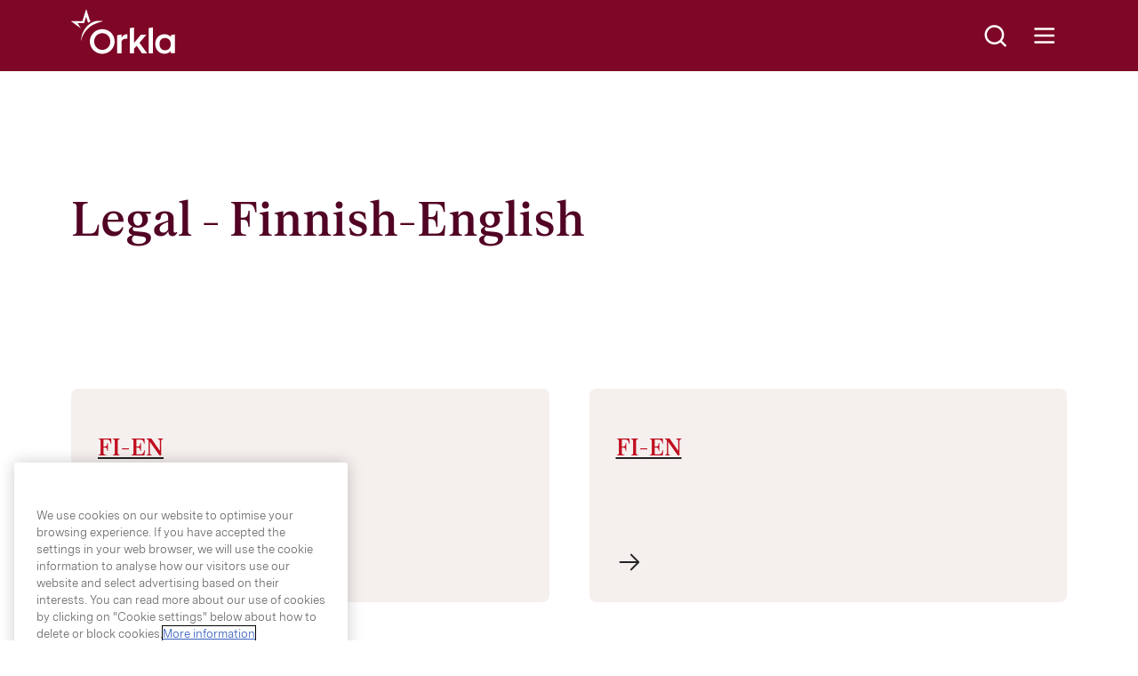

--- FILE ---
content_type: text/html; charset=UTF-8
request_url: https://www.orkla.ee/legal/fi-en/
body_size: 7421
content:
<!doctype html>
<html lang="et-EE">
    <head>
    <meta charset="utf-8">
    <meta http-equiv="x-ua-compatible" content="ie=edge">
    <meta name="viewport" content="width=device-width, initial-scale=1, shrink-to-fit=no">
    <meta name="theme-color" content="#7e0626">

    <link rel="apple-touch-icon" sizes="180x180" href="/apple-touch-icon.png">
    <link rel="icon" type="image/png" sizes="32x32" href="/favicon-32x32.png">
    <link rel="icon" type="image/png" sizes="16x16" href="/favicon-16x16.png">
    <link rel="manifest" href="/site.webmanifest">
    <link rel="mask-icon" href="/safari-pinned-tab.svg" color="#c10c1e">
    <meta name="msapplication-TileColor" content="#c10c1e">
    <meta name="theme-color" content="#ffffff">
    
    <meta name='robots' content='index, follow, max-image-preview:large, max-snippet:-1, max-video-preview:-1' />
	<style>img:is([sizes="auto" i], [sizes^="auto," i]) { contain-intrinsic-size: 3000px 1500px }</style>
	
	<!-- This site is optimized with the Yoast SEO plugin v26.0 - https://yoast.com/wordpress/plugins/seo/ -->
	<title>FI-EN - Orkla - Estonia</title>
	<link rel="canonical" href="https://www.orkla.ee/legal/fi-en/" />
	<meta property="og:locale" content="et_EE" />
	<meta property="og:type" content="article" />
	<meta property="og:title" content="FI-EN - Orkla - Estonia" />
	<meta property="og:url" content="https://www.orkla.ee/legal/fi-en/" />
	<meta property="og:site_name" content="Orkla - Estonia" />
	<meta property="article:modified_time" content="2022-03-19T09:55:06+00:00" />
	<meta name="twitter:card" content="summary_large_image" />
	<script type="application/ld+json" class="yoast-schema-graph">{"@context":"https://schema.org","@graph":[{"@type":"WebPage","@id":"https://www.orkla.ee/legal/fi-en/","url":"https://www.orkla.ee/legal/fi-en/","name":"FI-EN - Orkla - Estonia","isPartOf":{"@id":"https://www.orkla.ee/#website"},"datePublished":"2022-03-19T09:34:02+00:00","dateModified":"2022-03-19T09:55:06+00:00","breadcrumb":{"@id":"https://www.orkla.ee/legal/fi-en/#breadcrumb"},"inLanguage":"et-EE","potentialAction":[{"@type":"ReadAction","target":["https://www.orkla.ee/legal/fi-en/"]}]},{"@type":"BreadcrumbList","@id":"https://www.orkla.ee/legal/fi-en/#breadcrumb","itemListElement":[{"@type":"ListItem","position":1,"name":"Hjem","item":"https://www.orkla.ee/"},{"@type":"ListItem","position":2,"name":"Legal","item":"https://www.orkla.ee/legal/"},{"@type":"ListItem","position":3,"name":"FI-EN"}]},{"@type":"WebSite","@id":"https://www.orkla.ee/#website","url":"https://www.orkla.ee/","name":"Orkla - Estonia","description":"","potentialAction":[{"@type":"SearchAction","target":{"@type":"EntryPoint","urlTemplate":"https://www.orkla.ee/?s={search_term_string}"},"query-input":{"@type":"PropertyValueSpecification","valueRequired":true,"valueName":"search_term_string"}}],"inLanguage":"et-EE"}]}</script>
	<!-- / Yoast SEO plugin. -->


<link rel='stylesheet' id='wp-block-library-css' href='https://www.orkla.ee/wp-includes/css/dist/block-library/style.min.css?ver=6.8.3' type='text/css' media='all' />
<link rel='stylesheet' id='sage/main.css-css' href='https://www.orkla.ee/wp-content/themes/orkla-foods-integrated-1.0/dist/styles/main_46aaef52.css' type='text/css' media='all' />
<script type="text/javascript" src="https://www.orkla.ee/wp-includes/js/jquery/jquery.min.js?ver=3.7.1" id="jquery-core-js"></script>
<script type="text/javascript" src="https://www.orkla.ee/wp-includes/js/jquery/jquery-migrate.min.js?ver=3.4.1" id="jquery-migrate-js"></script>
<link rel="https://api.w.org/" href="https://www.orkla.ee/wp-json/" /><link rel="alternate" title="JSON" type="application/json" href="https://www.orkla.ee/wp-json/wp/v2/pages/3794" /><link rel="EditURI" type="application/rsd+xml" title="RSD" href="https://www.orkla.ee/xmlrpc.php?rsd" />
<meta name="generator" content="WordPress 6.8.3" />
<link rel='shortlink' href='https://www.orkla.ee/?p=3794' />
<link rel="alternate" title="oEmbed (JSON)" type="application/json+oembed" href="https://www.orkla.ee/wp-json/oembed/1.0/embed?url=https%3A%2F%2Fwww.orkla.ee%2Flegal%2Ffi-en%2F" />
<link rel="alternate" title="oEmbed (XML)" type="text/xml+oembed" href="https://www.orkla.ee/wp-json/oembed/1.0/embed?url=https%3A%2F%2Fwww.orkla.ee%2Flegal%2Ffi-en%2F&#038;format=xml" />
<link rel="icon" href="https://www.orkla.ee/wp-content/uploads/sites/9/2022/10/cropped-orklaicon-150x150.png" sizes="32x32" />
<link rel="icon" href="https://www.orkla.ee/wp-content/uploads/sites/9/2022/10/cropped-orklaicon-450x450.png" sizes="192x192" />
<link rel="apple-touch-icon" href="https://www.orkla.ee/wp-content/uploads/sites/9/2022/10/cropped-orklaicon-450x450.png" />
<meta name="msapplication-TileImage" content="https://www.orkla.ee/wp-content/uploads/sites/9/2022/10/cropped-orklaicon-450x450.png" />

                <!-- Google Tag Manager  -->
            
            <script>(function(w,d,s,l,i){w[l]=w[l]||[];w[l].push({'gtm.start':
                new Date().getTime(),event:'gtm.js'});var f=d.getElementsByTagName(s)[0],
                j=d.createElement(s),dl=l!='dataLayer'?'&l='+l:'';j.async=true;j.src=
                'https://www.googletagmanager.com/gtm.js?id='+i+dl;f.parentNode.insertBefore(j,f);
                })(window,document,'script','dataLayer','GTM-TFV67V4');</script>
            
            <!-- End Google Tag Manager -->
            
            </head>

    
    <body class="wp-singular page-template-default page page-id-3794 page-child parent-pageid-1976 wp-theme-orkla-foods-integrated-10resources color-theme-default fi-en app-data index-data singular-data page-data page-3794-data page-fi-en-data">

        <noscript><iframe src="https://www.googletagmanager.com/ns.html?id=GTM-TFV67V4" height="0" width="0" style="display:none;visibility:hidden"></iframe></noscript>
        
        <header class="orkla-header">
    <div class="tabindex-fix" tabindex="0"></div>

    <a class="skip-to-content-link" href="#main">
        Skip to content    </a>

    <a class="orkla-logo" href="/">
            <i class="icon"><svg version="1.1" class="orkla-logo" xmlns="http://www.w3.org/2000/svg" xmlns:xlink="http://www.w3.org/1999/xlink" x="0px" y="0px" viewBox="0 0 184.9 79.1" style="enable-background:new 0 0 184.9 79.1;" xml:space="preserve"><path class="fill" d="M75.6,48.6c-0.9-2.1-2-4-3.5-5.7c-3.1-3.7-7.3-6.2-12.1-7.1c-1.5-0.3-3.1-0.4-4.6-0.6l0,0.1c-0.4,0-0.7,0.1-1.1,0.1 c-2.2,0.1-4.4,0.5-6.5,1.2c-2,0.7-3.9,1.7-5.6,3c-3.2,2.4-5.8,5.6-7.3,9.3c-0.9,2.1-1.4,4.3-1.6,6.5c-0.2,2.7,0.1,5.5,0.9,8.1 c1.6,5.5,5.4,10.2,10.4,12.9c1.8,1,3.7,1.7,5.7,2.1c1.4,0.3,2.8,0.5,4.2,0.6c1.9,0.1,3.8-0.1,5.7-0.6c1.3-0.3,2.6-0.7,3.9-1.2 c2.2-0.9,4.3-2.3,6.1-3.9c1.9-1.7,3.4-3.7,4.6-5.9c0.9-1.6,1.5-3.3,1.9-5c0.3-1.2,0.5-2.4,0.6-3.5c0.1-1.3,0-2.7-0.1-4 C77,52.7,76.4,50.6,75.6,48.6z M69.3,60.7c-0.8,4.1-3.4,7.6-7,9.6c-1.2,0.6-2.4,1.1-3.7,1.4c-1,0.2-2.1,0.4-3.1,0.4 c-1.1,0-2.3-0.1-3.4-0.4c-1.1-0.3-2.3-0.6-3.3-1.2c-4.2-2.2-7-6.2-7.6-10.9c-0.2-1.2-0.2-2.5-0.2-3.7c0.2-3.2,1.5-6.3,3.6-8.8 c1.4-1.6,3.2-2.9,5.3-3.7c1.7-0.7,3.6-1,5.4-1v0c1.7,0,3.4,0.3,5,0.9c3,1.1,5.5,3.1,7.1,5.8c1,1.7,1.7,3.6,2,5.6 C69.7,56.7,69.7,58.8,69.3,60.7z"/><path class="fill" d="M184.1,44.7c-1,0.2-2.1,0.3-3.1,0.5c-1.1,0.2-2.2,0.4-3.3,0.6c-0.3,0-0.4,0.2-0.4,0.5c0,0.8,0,1.6,0,2.5 c0,0.1,0,0.2-0.1,0.3c-0.1-0.1-0.2-0.1-0.3-0.2c0,0-0.1-0.1-0.1-0.1c-1-1.1-2.1-2-3.4-2.7c-1.9-1.1-4.1-1.7-6.3-1.8 c-2.4-0.1-4.7,0.2-7,1c-1.8,0.6-3.4,1.5-4.8,2.7c-3.9,3.5-6,8.6-5.8,13.9c0.1,1.5,0.2,2.9,0.6,4.4c0.4,1.6,1,3.2,1.8,4.6 c2,3.9,5.7,6.6,9.9,7.6c1.6,0.3,3.1,0.5,4.7,0.5c0.9,0,1.7-0.1,2.6-0.3c1.4-0.2,2.7-0.7,3.9-1.4c1.4-0.7,2.7-1.7,3.8-2.9 c0,0,0-0.1,0-0.1c0.1-0.1,0.2-0.1,0.3,0c0.1,0.1,0.1,0.2,0,0.3c0,1,0,2,0,3c0,0.4,0,0.4,0.4,0.4c2.3,0,4.5,0,6.8,0 c0.1,0,0.3,0,0.4,0V44.5C184.6,44.6,184.3,44.7,184.1,44.7z M176.6,65.6c-0.4,1.7-1.3,3.2-2.5,4.5c-0.9,0.9-2.1,1.6-3.3,2.1 c-1.6,0.6-3.2,0.8-4.9,0.6c-2.4-0.2-4.6-1.2-6.1-3c-0.8-0.9-1.5-2-1.9-3.2c-0.6-1.6-0.9-3.3-0.8-4.9h0c-0.1-1.9,0.3-3.7,1-5.4 c0.9-2,2.4-3.6,4.4-4.5c1.8-0.8,3.8-1.1,5.7-0.8c1.3,0.1,2.6,0.5,3.8,1.1c1.7,0.9,3.1,2.3,3.9,4c0.7,1.6,1.1,3.3,1.2,5 C177.2,62.5,177,64.1,176.6,65.6z"/><path class="fill" d="M133.6,45.3c0,0,0-0.1-0.1-0.1h-0.4c-2.8,0-5.6,0-8.5,0c-0.4,0-0.8,0.2-1,0.5c-1.8,2.2-3.7,4.4-5.5,6.6 c-1.6,1.9-3.2,3.8-4.8,5.7c-0.4,0.5-0.8,1-1.3,1.5l-0.1,0c0-0.2,0-0.4,0-0.5c0-8.7,0-17.5,0-26.2c0-0.1,0-0.2,0-0.3 c0-0.3-0.1-0.4-0.4-0.3c-0.8,0.1-1.6,0.3-2.3,0.4c-0.7,0.1-1.4,0.2-2.1,0.4c-0.8,0.1-1.6,0.3-2.4,0.4c-0.5,0.1-0.5,0.1-0.5,0.6v43.9 c0,0.5,0,0.5,0.4,0.5h6.8c0.5,0,0.5,0,0.5-0.5c0-2.5,0-5,0-7.6c0-0.3,0.1-0.5,0.3-0.7c1.4-1.5,2.7-2.9,4.1-4.4 c0.3-0.3,0.3-0.3,0.6,0l3.2,4.6c1.9,2.7,3.7,5.4,5.6,8.2c0.1,0.2,0.3,0.3,0.6,0.3c2.8,0,5.7,0,8.5,0c0.1,0,0.2,0,0.4,0l-13.7-18.8 L133.6,45.3z"/><path class="fill" d="M145,32.1c-0.8,0.1-1.6,0.3-2.4,0.4c-0.7,0.1-1.4,0.2-2,0.4c-0.8,0.1-1.6,0.3-2.4,0.4c-0.5,0.1-0.5,0.1-0.5,0.6v43.9 c0,0.5,0,0.5,0.4,0.5c2.3,0,4.5,0,6.8,0c0.4,0,0.4,0,0.4-0.4c0-0.1,0-0.2,0-0.3V55.1l0-21.3c0-0.5,0-1,0-1.5 C145.3,32.1,145.2,32,145,32.1z"/><path class="fill" d="M99.2,44.4c-1.6-0.1-3.1,0.2-4.5,0.9c-2,1-3.6,2.6-4.7,4.5c-0.1,0.2-0.3,0.5-0.4,0.7l-0.1,0c0-0.1,0-0.3,0-0.4 c0-1.7,0-3.4,0-5.1c0-0.4-0.1-0.4-0.4-0.3c-0.5,0.1-1,0.2-1.5,0.3c-0.7,0.1-1.4,0.2-2.1,0.4c-1.1,0.2-2.1,0.4-3.2,0.6 c-0.5,0.1-0.5,0.1-0.5,0.6c0,10.5,0,20.9,0,31.4c0,0.5,0,0.5,0.4,0.5c2.2,0,4.5,0,6.8,0c0.5,0,0.5,0,0.5-0.5c0-6.2,0-12.3,0-18.5 c0-0.7,0.1-1.4,0.2-2.2c0.4-1.7,1.5-3.1,3.1-3.9c1-0.6,2.1-0.9,3.2-1c1.2-0.1,2.4-0.1,3.6-0.1c0.5,0,0.5,0.1,0.5-0.5 c0-2.1,0-4.2,0-6.3C100.1,44.3,100.2,44.5,99.2,44.4z"/><path class="fill" d="M14.9,30c-0.5-0.9-1.1-1.8-1.6-2.7c-0.5-0.7-0.9-1.5-1.4-2.2c-0.2-0.3-0.1-0.4,0.2-0.4c0.2,0,0.4,0,0.5,0 c3.4,0,6.8,0,10.1,0c0,0,0,0,0,0c0.3,0,0.5-0.2,0.5-0.5c0.1-0.2,0.1-0.5,0.2-0.7c0.2-0.6,0.4-1.2,0.6-1.9c0.2-0.8,0.5-1.5,0.7-2.3 c0.2-0.6,0.4-1.1,0.5-1.7c0.1-0.4,0.2-0.8,0.4-1.2c0.2-0.6,0.4-1.2,0.6-1.8c0.1-0.3,0.2-0.7,0.4-1l0.2,0c1.1,3.5,2.2,6.9,3.4,10.4 c1.7-1.4,3.6-2.5,5.5-3.4c-0.6,0-1.2,0-1.7,0c0,0,0,0,0,0c-0.2,0-0.5-0.2-0.5-0.4c0-0.2-0.1-0.5-0.2-0.7c-0.2-0.6-0.4-1.2-0.6-1.8 c-0.3-1.1-0.7-2.1-1-3.2c-0.2-0.8-0.5-1.5-0.7-2.3c-0.2-0.7-0.5-1.4-0.7-2.2c-0.2-0.7-0.5-1.4-0.7-2.1c-0.3-1.1-0.7-2.2-1-3.3 c-0.2-0.7-0.5-1.4-0.7-2.1c-0.3-0.8-0.5-1.6-0.8-2.4C27.1,0.2,27,0.1,26.8,0c-0.1,0-0.3,0.2-0.3,0.3c-0.1,0.3-0.3,0.7-0.3,1 c-0.2,0.8-0.5,1.5-0.7,2.3C25.2,4.3,25,5,24.8,5.7c-0.2,0.6-0.4,1.2-0.6,1.8c-0.2,0.7-0.5,1.5-0.7,2.2c-0.2,0.8-0.5,1.5-0.7,2.3 c-0.2,0.7-0.4,1.4-0.6,2.1c-0.2,0.6-0.4,1.2-0.6,1.8c-0.2,0.7-0.5,1.5-0.7,2.2c-0.2,0.7-0.5,1.4-0.7,2.1c-0.2,0.6-0.2,0.6-0.8,0.6 H0.8c-0.1,0-0.3,0-0.4,0c-0.1,0-0.2,0.1-0.3,0.2c-0.2,0.3,0.1,0.4,0.2,0.5c1.2,0.9,2.5,1.8,3.7,2.7c1.1,0.8,2.2,1.6,3.3,2.4 c1.3,0.9,2.6,1.9,3.9,2.8c1.8,1.3,3.6,2.6,5.3,3.9c0.2,0.2,0.5,0.3,0.7,0.5c0,0,0-0.1,0-0.2C16.4,32.4,15.7,31.2,14.9,30z"/><path class="fill" d="M36.3,29.1c2.3-1.4,4.7-2.6,7.2-3.6c2-0.9,4.1-1.6,6.2-2.3c1.8-0.5,3.5-1,5.3-1.6c0.3-0.1,0.6-0.2,0.8-0.3 c0.1-0.1,0.2-0.3,0.2-0.4c0-0.1-0.2-0.3-0.4-0.3c-0.2,0-0.3,0-0.5,0c-2.8,0-5.7,0-8.5,0c-2.1,0-4.3,0.4-6.2,1.2 c-3.2,1.2-6.1,3-8.7,5.1c-3,2.4-5.6,5.3-7.7,8.5c-1.2,1.8-2.2,3.7-3.1,5.7c-0.4,1-0.8,2.1-1.2,3.1c-0.3,0.9-0.6,1.8-0.8,2.7 c-0.2,0.8-0.4,1.7-0.5,2.6s-0.3,1.7-0.4,2.6c-0.1,0.9-0.2,1.9-0.3,2.8c0,0.7,0,1.4,0,2.1c0.1-0.3,0.1-0.6,0.2-0.8 c0.3-1.2,0.5-2.4,0.8-3.5c0.4-1.4,0.9-2.9,1.4-4.3c1.1-2.8,2.5-5.4,4.3-7.9c1.4-2,3-3.9,4.8-5.6c1.5-1.4,3.1-2.8,4.6-4.2 C34.6,30.2,35.4,29.6,36.3,29.1z"/></svg></i>
            <span class="sr-only">Go to frontpage</span>
            </a>
    <section class="header-nav">

        <button class="trigger search" data-trigger="-search">
            <i class="icon search">
                <svg version="1.1" class="magnifying-glass" xmlns="http://www.w3.org/2000/svg" xmlns:xlink="http://www.w3.org/1999/xlink" x="0px" y="0px" viewBox="0 0 48 48" style="enable-background:new 0 0 48 48;" xml:space="preserve"><path class="fill" d="M42.5,40.6l-7.3-7.3c2.3-3,3.8-6.7,3.8-10.8C39,12.9,31.1,5,21.5,5S4,12.9,4,22.5S11.9,40,21.5,40c4.1,0,7.9-1.4,10.9-3.9 l7.3,7.3c0.4,0.4,0.9,0.6,1.4,0.6c0.5,0,1-0.2,1.4-0.6C43.3,42.7,43.3,41.4,42.5,40.6z M8,22.5C8,15.1,14.1,9,21.5,9 C28.9,9,35,15.1,35,22.5C35,29.9,28.9,36,21.5,36C14.1,36,8,29.9,8,22.5z"/></svg>                <span class="sr-only">Search</span>
            </i>
        </button>

        <button class="trigger hamburger" type="button" data-trigger="-menu" aria-expanded="false" aria-controls="mainMenu">
            <i class="icon hamburger"><svg version="1.1" viewBox="0 0 48 48"><rect class="guide" width="48" height="48"/><line class="stroke" x1="7" y1="24" x2="40" y2="24"/><line class="stroke" x1="7" y1="12" x2="40" y2="12"/><line class="stroke" x1="7" y1="36" x2="40" y2="36"/></svg></i>
            <span class="sr-only">Open main menu</span>
        </button>

    </section>

    <nav class="main-menu" id="mainMenu" aria-hidden="true">
        <div class="backdrop" tabindex="-1" data-micromodal-close>
            <div class="modal-container" role="dialog" aria-modal="true" aria-labelledby="hamburger-menu-title">

                <h2 id="hamburger-menu-title" class="sr-only">Main menu</h2>

                <form id="mainMenuSearchForm" class="main-menu-search">
                    <div class="search-field">
                        <label class="sr-only" for="headerSearchInput">Search</label>
                        <input class="input" id="headerSearchInput" type="search" placeholder="What are you looking for?">
                    </div>

                    <div class="buttons-row">


                                                <button class="button submit read-more search-button" type="submit" data-tag-id="" data-cat-id="" data-month="" data-year="" data-paged="1" data-query="">
                            Search                        </button>
                        <div class="spinner loadingio-spinner-reload-g9zm5dy335j"><div class="ldio-c1f05sm1pot"><div><div></div><div></div><div></div></div></div></div>
                    </div>
                </form>

                <button class="trigger close" type="button">
                    <i class="icon">
                        <svg version="1.1" viewBox="0 0 48 48"><rect class="guide" width="48" height="48"/><line class="stroke" x1="36" y1="12" x2="12" y2="36"/><line class="stroke" x1="36" y1="36" x2="12" y2="12"/></svg>                    </i>
                    <span class="sr-only">Close main menu</span>
                </button>

                <div class="search-result-container"></div>

                <ul class="menu-items" role=menu>
                
                        <li class="menu-item -is-item">
                            <a href="https://www.orkla.ee/meist/" class="li-title" role="menuitem">
                                Ettevõttest
                            </a>
                                                                                                            </li>
                        
                        <li class="menu-item -is-item">
                            <a href="https://www.orkla.ee/brandid/" class="li-title" role="menuitem">
                                Meie brändid
                            </a>
                                                                                                            </li>
                        
                        <li class="menu-item -is-item">
                            <a href="https://www.orkla.ee/kestlikkus/" class="li-title" role="menuitem">
                                Kestlikkus
                            </a>
                                                                                                            </li>
                        
                        <li class="menu-item -is-item">
                            <a href="https://www.orkla.ee/uudised/" class="li-title" role="menuitem">
                                Uudised
                            </a>
                                                                                                            </li>
                        
                        <li class="menu-item -is-item">
                            <a href="https://www.orkla.ee/too-orklas/" class="li-title" role="menuitem">
                                Töö Orklas
                            </a>
                                                                                                            </li>
                        
                        <li class="menu-item -is-item">
                            <a href="https://www.orkla.ee/praktika/" class="li-title" role="menuitem">
                                Praktika
                            </a>
                                                                                                            </li>
                        
                        <li class="menu-item -is-item">
                            <a href="https://www.orkla.ee/kontakt/" class="li-title" role="menuitem">
                                Kontakt
                            </a>
                                                                                                            </li>
                        
                        <li class="menu-item -is-item">
                            <a href="https://investors.orkla.com/English/home/default.aspx" class="li-title" role="menuitem">
                                Investor
                            </a>
                                                                                                            </li>
                        
                        <li class="menu-item -is-item">
                            <a href="https://www.orkla.ee/forside/orkla-teised-ettevotted-eestis/" class="li-title" role="menuitem">
                                Orkla teised ettevõtted Eestis
                            </a>
                                                                                                            </li>
                                        </ul>

                <ul class="language-toggler" aria-label="Site language">
                    
                    <li><a class="language-toggle-item" title="Orkla.com" href="https://www.orkla.com">Orkla.com</a></li>
                    <li><a class="language-toggle-item active" title="Estonia">Estonia</a></li>

                    
                    <li>
                        <div class="some-links">

    <a class="some-link" title="LinkedIn" target="_blank" href="https://www.linkedin.com/company/orkla-eesti">
    <i class="icon"><svg version="1.1" xmlns="http://www.w3.org/2000/svg" xmlns:xlink="http://www.w3.org/1999/xlink" x="0px" y="0px"
            viewBox="0 0 192 192" style="enable-background:new 0 0 192 192;" xml:space="preserve">
            <rect y="0" class="guide" width="192" height="192"/>
            <path class="fill" d="M159,21H33c-6.6,0-12,5.4-12,12v126c0,6.6,5.4,12,12,12h126c6.6,0,12-5.4,12-12V33C171,26.4,165.6,21,159,21z M159,159H33
                l0-126l0,0h126V159z M84,132V84c0-3.3,2.7-6,6-6c2.9,0,5.2,2,5.8,4.7c4.3-2.9,9.5-4.7,15.2-4.7c14.9,0,27,12.1,27,27v27
                c0,3.3-2.7,6-6,6s-6-2.7-6-6v-27c0-8.3-6.7-15-15-15s-15,6.7-15,15v27c0,3.3-2.7,6-6,6S84,135.3,84,132z M72,84v48c0,3.3-2.7,6-6,6
                s-6-2.7-6-6V84c0-3.3,2.7-6,6-6S72,80.7,72,84z M57,60c0-5,4-9,9-9s9,4,9,9s-4,9-9,9S57,65,57,60z"/>
            </svg></i>
    <span class="sr-only">Orkla on Twitter</span>
  </a>
  
  
    <a class="some-link" title="Facebook" target="_blank" href="https://www.facebook.com/OrklaEesti">
    <i class="icon"><svg version="1.1" xmlns="http://www.w3.org/2000/svg" xmlns:xlink="http://www.w3.org/1999/xlink" x="0px" y="0px"
            viewBox="0 0 192 192" style="enable-background:new 0 0 192 192;" xml:space="preserve">
            <rect class="guide" y="0" width="192" height="192"/>
            <path class="fill" d="M96,18c-43,0-78,35-78,78c0,43,35,78,78,78c43,0,78-35,78-78C174,53,139,18,96,18z M102,161.7V114h18c3.3,0,6-2.7,6-6 s-2.7-6-6-6h-18V83.9c0-3.2,1.3-6.2,3.5-8.4c2.2-2.2,5.2-3.5,8.4-3.5c0,0,0,0,0.1,0h12c3.3,0,6-2.7,6-6s-2.7-6-6-6h-12
                c0,0-0.1,0-0.1,0c-6.4,0-12.3,2.5-16.8,6.9C92.5,71.4,90,77.4,90,83.8V102H72c-3.3,0-6,2.7-6,6s2.7,6,6,6h18v47.7
                c-33.6-3-60-31.3-60-65.7c0-36.4,29.6-66,66-66s66,29.6,66,66C162,130.4,135.6,158.7,102,161.7z"/>
            </svg></i>
    <span class="sr-only">Orkla on Facebook</span>
  </a>
  
</div>
                    </li>
                </ul>
            </div>
        </div>
    </nav>
</header>

        <main id="main" class="wrap container" role="main">
            
  <div class="hero title-only">
    
    <h1 class="title">Legal - Finnish-English </h1>

</div>

























<div class="component navigation-module-cards component-theme-corporate -shade-3 navigation-cards-medium" id="_element_4">

    <div class="cards-grid cards-medium-grid"><a class="card -medium cards-medium-item" href="https://www.orkla.ee/legal/fi-en/" target="_self" ><header class="card-header"></header><h3 class="title">FI-EN</h3><i class="icon arrow"><svg version="1.1" xmlns="http://www.w3.org/2000/svg" xmlns:xlink="http://www.w3.org/1999/xlink" x="0px" y="0px" viewBox="0 0 192 192" style="enable-background:new 0 0 192 192;" xml:space="preserve"><rect y="0" class="guide" width="192" height="192"/><path class="fill" d="M166.2,91.8l-54-54c-2.3-2.3-6.1-2.3-8.5,0c-2.3,2.3-2.3,6.1,0,8.5L147.5,90H29c-3.3,0-6,2.7-6,6s2.7,6,6,6h118.5 l-43.8,43.8c-2.3,2.3-2.3,6.1,0,8.5c1.2,1.2,2.7,1.8,4.2,1.8s3.1-0.6,4.2-1.8l54-54C168.6,97.9,168.6,94.1,166.2,91.8z"/></svg></i></a><a class="card -medium cards-medium-item" href="https://www.orkla.ee/legal/fi-en/" target="_self" ><header class="card-header"></header><h3 class="title">FI-EN</h3><i class="icon arrow"><svg version="1.1" xmlns="http://www.w3.org/2000/svg" xmlns:xlink="http://www.w3.org/1999/xlink" x="0px" y="0px" viewBox="0 0 192 192" style="enable-background:new 0 0 192 192;" xml:space="preserve"><rect y="0" class="guide" width="192" height="192"/><path class="fill" d="M166.2,91.8l-54-54c-2.3-2.3-6.1-2.3-8.5,0c-2.3,2.3-2.3,6.1,0,8.5L147.5,90H29c-3.3,0-6,2.7-6,6s2.7,6,6,6h118.5 l-43.8,43.8c-2.3,2.3-2.3,6.1,0,8.5c1.2,1.2,2.7,1.8,4.2,1.8s3.1-0.6,4.2-1.8l54-54C168.6,97.9,168.6,94.1,166.2,91.8z"/></svg></i></a><a class="card -medium cards-medium-item" href="https://www.orkla.ee/legal/fi-en/" target="_self" ><header class="card-header"></header><h3 class="title">FI-EN</h3><i class="icon arrow"><svg version="1.1" xmlns="http://www.w3.org/2000/svg" xmlns:xlink="http://www.w3.org/1999/xlink" x="0px" y="0px" viewBox="0 0 192 192" style="enable-background:new 0 0 192 192;" xml:space="preserve"><rect y="0" class="guide" width="192" height="192"/><path class="fill" d="M166.2,91.8l-54-54c-2.3-2.3-6.1-2.3-8.5,0c-2.3,2.3-2.3,6.1,0,8.5L147.5,90H29c-3.3,0-6,2.7-6,6s2.7,6,6,6h118.5 l-43.8,43.8c-2.3,2.3-2.3,6.1,0,8.5c1.2,1.2,2.7,1.8,4.2,1.8s3.1-0.6,4.2-1.8l54-54C168.6,97.9,168.6,94.1,166.2,91.8z"/></svg></i></a><a class="card -medium cards-medium-item" href="https://www.orkla.ee/legal/fi-en/" target="_self" ><header class="card-header"></header><h3 class="title">FI-EN</h3><i class="icon arrow"><svg version="1.1" xmlns="http://www.w3.org/2000/svg" xmlns:xlink="http://www.w3.org/1999/xlink" x="0px" y="0px" viewBox="0 0 192 192" style="enable-background:new 0 0 192 192;" xml:space="preserve"><rect y="0" class="guide" width="192" height="192"/><path class="fill" d="M166.2,91.8l-54-54c-2.3-2.3-6.1-2.3-8.5,0c-2.3,2.3-2.3,6.1,0,8.5L147.5,90H29c-3.3,0-6,2.7-6,6s2.7,6,6,6h118.5 l-43.8,43.8c-2.3,2.3-2.3,6.1,0,8.5c1.2,1.2,2.7,1.8,4.2,1.8s3.1-0.6,4.2-1.8l54-54C168.6,97.9,168.6,94.1,166.2,91.8z"/></svg></i></a><a class="card -medium cards-medium-item" href="https://www.orkla.ee/companies-within-orkla-group-share-responsibility-processing-personal-data/" target="_self" ><header class="card-header"></header><h3 class="title">Companies within the Orkla Group that share responsibility for processing personal data</h3><i class="icon arrow"><svg version="1.1" xmlns="http://www.w3.org/2000/svg" xmlns:xlink="http://www.w3.org/1999/xlink" x="0px" y="0px" viewBox="0 0 192 192" style="enable-background:new 0 0 192 192;" xml:space="preserve"><rect y="0" class="guide" width="192" height="192"/><path class="fill" d="M166.2,91.8l-54-54c-2.3-2.3-6.1-2.3-8.5,0c-2.3,2.3-2.3,6.1,0,8.5L147.5,90H29c-3.3,0-6,2.7-6,6s2.7,6,6,6h118.5 l-43.8,43.8c-2.3,2.3-2.3,6.1,0,8.5c1.2,1.2,2.7,1.8,4.2,1.8s3.1-0.6,4.2-1.8l54-54C168.6,97.9,168.6,94.1,166.2,91.8z"/></svg></i></a>    </div>
</div>


        </main>

                <div class="debug-panel">
    <div>Debug colour classes</div>
    <button data-class="color-theme-corporate">corporate dark</button>
    <button data-class="color-theme-office">corporate bright</button>
    <button data-class="color-theme-career">career</button>
    <button data-class="color-theme-product">product</button>
    <button data-class="color-theme-sustainability">sustainability</button>
</div>

<footer class="orkla-footer">

    <a class="footer-logo" href="/">
        <i class="icon"><svg version="1.1" class="orkla-logo" xmlns="http://www.w3.org/2000/svg" xmlns:xlink="http://www.w3.org/1999/xlink" x="0px" y="0px" viewBox="0 0 184.9 79.1" style="enable-background:new 0 0 184.9 79.1;" xml:space="preserve"><path class="fill" d="M75.6,48.6c-0.9-2.1-2-4-3.5-5.7c-3.1-3.7-7.3-6.2-12.1-7.1c-1.5-0.3-3.1-0.4-4.6-0.6l0,0.1c-0.4,0-0.7,0.1-1.1,0.1 c-2.2,0.1-4.4,0.5-6.5,1.2c-2,0.7-3.9,1.7-5.6,3c-3.2,2.4-5.8,5.6-7.3,9.3c-0.9,2.1-1.4,4.3-1.6,6.5c-0.2,2.7,0.1,5.5,0.9,8.1 c1.6,5.5,5.4,10.2,10.4,12.9c1.8,1,3.7,1.7,5.7,2.1c1.4,0.3,2.8,0.5,4.2,0.6c1.9,0.1,3.8-0.1,5.7-0.6c1.3-0.3,2.6-0.7,3.9-1.2 c2.2-0.9,4.3-2.3,6.1-3.9c1.9-1.7,3.4-3.7,4.6-5.9c0.9-1.6,1.5-3.3,1.9-5c0.3-1.2,0.5-2.4,0.6-3.5c0.1-1.3,0-2.7-0.1-4 C77,52.7,76.4,50.6,75.6,48.6z M69.3,60.7c-0.8,4.1-3.4,7.6-7,9.6c-1.2,0.6-2.4,1.1-3.7,1.4c-1,0.2-2.1,0.4-3.1,0.4 c-1.1,0-2.3-0.1-3.4-0.4c-1.1-0.3-2.3-0.6-3.3-1.2c-4.2-2.2-7-6.2-7.6-10.9c-0.2-1.2-0.2-2.5-0.2-3.7c0.2-3.2,1.5-6.3,3.6-8.8 c1.4-1.6,3.2-2.9,5.3-3.7c1.7-0.7,3.6-1,5.4-1v0c1.7,0,3.4,0.3,5,0.9c3,1.1,5.5,3.1,7.1,5.8c1,1.7,1.7,3.6,2,5.6 C69.7,56.7,69.7,58.8,69.3,60.7z"/><path class="fill" d="M184.1,44.7c-1,0.2-2.1,0.3-3.1,0.5c-1.1,0.2-2.2,0.4-3.3,0.6c-0.3,0-0.4,0.2-0.4,0.5c0,0.8,0,1.6,0,2.5 c0,0.1,0,0.2-0.1,0.3c-0.1-0.1-0.2-0.1-0.3-0.2c0,0-0.1-0.1-0.1-0.1c-1-1.1-2.1-2-3.4-2.7c-1.9-1.1-4.1-1.7-6.3-1.8 c-2.4-0.1-4.7,0.2-7,1c-1.8,0.6-3.4,1.5-4.8,2.7c-3.9,3.5-6,8.6-5.8,13.9c0.1,1.5,0.2,2.9,0.6,4.4c0.4,1.6,1,3.2,1.8,4.6 c2,3.9,5.7,6.6,9.9,7.6c1.6,0.3,3.1,0.5,4.7,0.5c0.9,0,1.7-0.1,2.6-0.3c1.4-0.2,2.7-0.7,3.9-1.4c1.4-0.7,2.7-1.7,3.8-2.9 c0,0,0-0.1,0-0.1c0.1-0.1,0.2-0.1,0.3,0c0.1,0.1,0.1,0.2,0,0.3c0,1,0,2,0,3c0,0.4,0,0.4,0.4,0.4c2.3,0,4.5,0,6.8,0 c0.1,0,0.3,0,0.4,0V44.5C184.6,44.6,184.3,44.7,184.1,44.7z M176.6,65.6c-0.4,1.7-1.3,3.2-2.5,4.5c-0.9,0.9-2.1,1.6-3.3,2.1 c-1.6,0.6-3.2,0.8-4.9,0.6c-2.4-0.2-4.6-1.2-6.1-3c-0.8-0.9-1.5-2-1.9-3.2c-0.6-1.6-0.9-3.3-0.8-4.9h0c-0.1-1.9,0.3-3.7,1-5.4 c0.9-2,2.4-3.6,4.4-4.5c1.8-0.8,3.8-1.1,5.7-0.8c1.3,0.1,2.6,0.5,3.8,1.1c1.7,0.9,3.1,2.3,3.9,4c0.7,1.6,1.1,3.3,1.2,5 C177.2,62.5,177,64.1,176.6,65.6z"/><path class="fill" d="M133.6,45.3c0,0,0-0.1-0.1-0.1h-0.4c-2.8,0-5.6,0-8.5,0c-0.4,0-0.8,0.2-1,0.5c-1.8,2.2-3.7,4.4-5.5,6.6 c-1.6,1.9-3.2,3.8-4.8,5.7c-0.4,0.5-0.8,1-1.3,1.5l-0.1,0c0-0.2,0-0.4,0-0.5c0-8.7,0-17.5,0-26.2c0-0.1,0-0.2,0-0.3 c0-0.3-0.1-0.4-0.4-0.3c-0.8,0.1-1.6,0.3-2.3,0.4c-0.7,0.1-1.4,0.2-2.1,0.4c-0.8,0.1-1.6,0.3-2.4,0.4c-0.5,0.1-0.5,0.1-0.5,0.6v43.9 c0,0.5,0,0.5,0.4,0.5h6.8c0.5,0,0.5,0,0.5-0.5c0-2.5,0-5,0-7.6c0-0.3,0.1-0.5,0.3-0.7c1.4-1.5,2.7-2.9,4.1-4.4 c0.3-0.3,0.3-0.3,0.6,0l3.2,4.6c1.9,2.7,3.7,5.4,5.6,8.2c0.1,0.2,0.3,0.3,0.6,0.3c2.8,0,5.7,0,8.5,0c0.1,0,0.2,0,0.4,0l-13.7-18.8 L133.6,45.3z"/><path class="fill" d="M145,32.1c-0.8,0.1-1.6,0.3-2.4,0.4c-0.7,0.1-1.4,0.2-2,0.4c-0.8,0.1-1.6,0.3-2.4,0.4c-0.5,0.1-0.5,0.1-0.5,0.6v43.9 c0,0.5,0,0.5,0.4,0.5c2.3,0,4.5,0,6.8,0c0.4,0,0.4,0,0.4-0.4c0-0.1,0-0.2,0-0.3V55.1l0-21.3c0-0.5,0-1,0-1.5 C145.3,32.1,145.2,32,145,32.1z"/><path class="fill" d="M99.2,44.4c-1.6-0.1-3.1,0.2-4.5,0.9c-2,1-3.6,2.6-4.7,4.5c-0.1,0.2-0.3,0.5-0.4,0.7l-0.1,0c0-0.1,0-0.3,0-0.4 c0-1.7,0-3.4,0-5.1c0-0.4-0.1-0.4-0.4-0.3c-0.5,0.1-1,0.2-1.5,0.3c-0.7,0.1-1.4,0.2-2.1,0.4c-1.1,0.2-2.1,0.4-3.2,0.6 c-0.5,0.1-0.5,0.1-0.5,0.6c0,10.5,0,20.9,0,31.4c0,0.5,0,0.5,0.4,0.5c2.2,0,4.5,0,6.8,0c0.5,0,0.5,0,0.5-0.5c0-6.2,0-12.3,0-18.5 c0-0.7,0.1-1.4,0.2-2.2c0.4-1.7,1.5-3.1,3.1-3.9c1-0.6,2.1-0.9,3.2-1c1.2-0.1,2.4-0.1,3.6-0.1c0.5,0,0.5,0.1,0.5-0.5 c0-2.1,0-4.2,0-6.3C100.1,44.3,100.2,44.5,99.2,44.4z"/><path class="fill" d="M14.9,30c-0.5-0.9-1.1-1.8-1.6-2.7c-0.5-0.7-0.9-1.5-1.4-2.2c-0.2-0.3-0.1-0.4,0.2-0.4c0.2,0,0.4,0,0.5,0 c3.4,0,6.8,0,10.1,0c0,0,0,0,0,0c0.3,0,0.5-0.2,0.5-0.5c0.1-0.2,0.1-0.5,0.2-0.7c0.2-0.6,0.4-1.2,0.6-1.9c0.2-0.8,0.5-1.5,0.7-2.3 c0.2-0.6,0.4-1.1,0.5-1.7c0.1-0.4,0.2-0.8,0.4-1.2c0.2-0.6,0.4-1.2,0.6-1.8c0.1-0.3,0.2-0.7,0.4-1l0.2,0c1.1,3.5,2.2,6.9,3.4,10.4 c1.7-1.4,3.6-2.5,5.5-3.4c-0.6,0-1.2,0-1.7,0c0,0,0,0,0,0c-0.2,0-0.5-0.2-0.5-0.4c0-0.2-0.1-0.5-0.2-0.7c-0.2-0.6-0.4-1.2-0.6-1.8 c-0.3-1.1-0.7-2.1-1-3.2c-0.2-0.8-0.5-1.5-0.7-2.3c-0.2-0.7-0.5-1.4-0.7-2.2c-0.2-0.7-0.5-1.4-0.7-2.1c-0.3-1.1-0.7-2.2-1-3.3 c-0.2-0.7-0.5-1.4-0.7-2.1c-0.3-0.8-0.5-1.6-0.8-2.4C27.1,0.2,27,0.1,26.8,0c-0.1,0-0.3,0.2-0.3,0.3c-0.1,0.3-0.3,0.7-0.3,1 c-0.2,0.8-0.5,1.5-0.7,2.3C25.2,4.3,25,5,24.8,5.7c-0.2,0.6-0.4,1.2-0.6,1.8c-0.2,0.7-0.5,1.5-0.7,2.2c-0.2,0.8-0.5,1.5-0.7,2.3 c-0.2,0.7-0.4,1.4-0.6,2.1c-0.2,0.6-0.4,1.2-0.6,1.8c-0.2,0.7-0.5,1.5-0.7,2.2c-0.2,0.7-0.5,1.4-0.7,2.1c-0.2,0.6-0.2,0.6-0.8,0.6 H0.8c-0.1,0-0.3,0-0.4,0c-0.1,0-0.2,0.1-0.3,0.2c-0.2,0.3,0.1,0.4,0.2,0.5c1.2,0.9,2.5,1.8,3.7,2.7c1.1,0.8,2.2,1.6,3.3,2.4 c1.3,0.9,2.6,1.9,3.9,2.8c1.8,1.3,3.6,2.6,5.3,3.9c0.2,0.2,0.5,0.3,0.7,0.5c0,0,0-0.1,0-0.2C16.4,32.4,15.7,31.2,14.9,30z"/><path class="fill" d="M36.3,29.1c2.3-1.4,4.7-2.6,7.2-3.6c2-0.9,4.1-1.6,6.2-2.3c1.8-0.5,3.5-1,5.3-1.6c0.3-0.1,0.6-0.2,0.8-0.3 c0.1-0.1,0.2-0.3,0.2-0.4c0-0.1-0.2-0.3-0.4-0.3c-0.2,0-0.3,0-0.5,0c-2.8,0-5.7,0-8.5,0c-2.1,0-4.3,0.4-6.2,1.2 c-3.2,1.2-6.1,3-8.7,5.1c-3,2.4-5.6,5.3-7.7,8.5c-1.2,1.8-2.2,3.7-3.1,5.7c-0.4,1-0.8,2.1-1.2,3.1c-0.3,0.9-0.6,1.8-0.8,2.7 c-0.2,0.8-0.4,1.7-0.5,2.6s-0.3,1.7-0.4,2.6c-0.1,0.9-0.2,1.9-0.3,2.8c0,0.7,0,1.4,0,2.1c0.1-0.3,0.1-0.6,0.2-0.8 c0.3-1.2,0.5-2.4,0.8-3.5c0.4-1.4,0.9-2.9,1.4-4.3c1.1-2.8,2.5-5.4,4.3-7.9c1.4-2,3-3.9,4.8-5.6c1.5-1.4,3.1-2.8,4.6-4.2 C34.6,30.2,35.4,29.6,36.3,29.1z"/></svg></i>
        </a>
    <ul class="footer-menu" role=menu>
                <li class="menu-item"><a title="Ettevõttest" href="https://www.orkla.ee/meist/" class="li-title" role="menuitem">Ettevõttest</a></li>
                    <li class="menu-item"><a title="Kestlikkus" href="https://www.orkla.ee/kestlikkus/" class="li-title" role="menuitem">Kestlikkus</a></li>
                    <li class="menu-item"><a title="Meie brändid" href="https://www.orkla.ee/brandid/" class="li-title" role="menuitem">Meie brändid</a></li>
                    <li class="menu-item"><a title="Uudised" href="https://www.orkla.ee/uudised/" class="li-title" role="menuitem">Uudised</a></li>
                    <li class="menu-item"><a title="Töö Orklas" href="https://www.orkla.ee/too-orklas/" class="li-title" role="menuitem">Töö Orklas</a></li>
                    <li class="menu-item"><a title="Praktika" href="https://www.orkla.ee/praktika/" class="li-title" role="menuitem">Praktika</a></li>
                    <li class="menu-item"><a title="Kontakt" href="https://www.orkla.ee/kontakt/" class="li-title" role="menuitem">Kontakt</a></li>
                    <li class="menu-item"><a title="Investor" href="https://investors.orkla.com/English/home/norsk/default.aspx" class="li-title" role="menuitem">Investor</a></li>
                    <li class="menu-item"><a title="Orkla teised ettevõtted Eestis" href="https://www.orkla.ee/forside/orkla-teised-ettevotted-eestis/" class="li-title" role="menuitem">Orkla teised ettevõtted Eestis</a></li>
                    <li class="menu-item"><a title="Privaatsustingimused" href="https://www.orkla.com/legal/ee/" class="li-title" role="menuitem">Privaatsustingimused</a></li>
            </ul>

    <div class="bottom-section">
        <div class="footer-text">
            <p class="cookie-text">Kasutame veebilehel küpsiseid, et tagada teile sellel parimad kogemused. Kui olete veebibrauseris sätetega nõustunud, siis kasutame küpsistes sisalduvat teavet selleks, et külastajate huvide põhjal teostada analüüse ja valida reklaame.</p>
           <p><a class="cookies-link" title="Legal" href="https://www.orkla.com/legal/">Loe täpsemalt Orkla isikuandmete käsitlemise kohta ja sealhulgas juurdepääsuõigustest</a></p>
        </div>

        <div class="some-links">

    <a class="some-link" title="LinkedIn" target="_blank" href="https://www.linkedin.com/company/orkla-eesti">
    <i class="icon"><svg version="1.1" xmlns="http://www.w3.org/2000/svg" xmlns:xlink="http://www.w3.org/1999/xlink" x="0px" y="0px"
            viewBox="0 0 192 192" style="enable-background:new 0 0 192 192;" xml:space="preserve">
            <rect y="0" class="guide" width="192" height="192"/>
            <path class="fill" d="M159,21H33c-6.6,0-12,5.4-12,12v126c0,6.6,5.4,12,12,12h126c6.6,0,12-5.4,12-12V33C171,26.4,165.6,21,159,21z M159,159H33
                l0-126l0,0h126V159z M84,132V84c0-3.3,2.7-6,6-6c2.9,0,5.2,2,5.8,4.7c4.3-2.9,9.5-4.7,15.2-4.7c14.9,0,27,12.1,27,27v27
                c0,3.3-2.7,6-6,6s-6-2.7-6-6v-27c0-8.3-6.7-15-15-15s-15,6.7-15,15v27c0,3.3-2.7,6-6,6S84,135.3,84,132z M72,84v48c0,3.3-2.7,6-6,6
                s-6-2.7-6-6V84c0-3.3,2.7-6,6-6S72,80.7,72,84z M57,60c0-5,4-9,9-9s9,4,9,9s-4,9-9,9S57,65,57,60z"/>
            </svg></i>
    <span class="sr-only">Orkla on Twitter</span>
  </a>
  
  
    <a class="some-link" title="Facebook" target="_blank" href="https://www.facebook.com/OrklaEesti">
    <i class="icon"><svg version="1.1" xmlns="http://www.w3.org/2000/svg" xmlns:xlink="http://www.w3.org/1999/xlink" x="0px" y="0px"
            viewBox="0 0 192 192" style="enable-background:new 0 0 192 192;" xml:space="preserve">
            <rect class="guide" y="0" width="192" height="192"/>
            <path class="fill" d="M96,18c-43,0-78,35-78,78c0,43,35,78,78,78c43,0,78-35,78-78C174,53,139,18,96,18z M102,161.7V114h18c3.3,0,6-2.7,6-6 s-2.7-6-6-6h-18V83.9c0-3.2,1.3-6.2,3.5-8.4c2.2-2.2,5.2-3.5,8.4-3.5c0,0,0,0,0.1,0h12c3.3,0,6-2.7,6-6s-2.7-6-6-6h-12
                c0,0-0.1,0-0.1,0c-6.4,0-12.3,2.5-16.8,6.9C92.5,71.4,90,77.4,90,83.8V102H72c-3.3,0-6,2.7-6,6s2.7,6,6,6h18v47.7
                c-33.6-3-60-31.3-60-65.7c0-36.4,29.6-66,66-66s66,29.6,66,66C162,130.4,135.6,158.7,102,161.7z"/>
            </svg></i>
    <span class="sr-only">Orkla on Facebook</span>
  </a>
  
</div>

        <p class="rights-reserved-text">© 2026 Orkla. All rights reserved</p>
    </div>
</footer>


        <script type="speculationrules">
{"prefetch":[{"source":"document","where":{"and":[{"href_matches":"\/*"},{"not":{"href_matches":["\/wp-*.php","\/wp-admin\/*","\/wp-content\/uploads\/sites\/9\/*","\/wp-content\/*","\/wp-content\/plugins\/*","\/wp-content\/themes\/orkla-foods-integrated-1.0\/resources\/*","\/*\\?(.+)"]}},{"not":{"selector_matches":"a[rel~=\"nofollow\"]"}},{"not":{"selector_matches":".no-prefetch, .no-prefetch a"}}]},"eagerness":"conservative"}]}
</script>
<script type="text/javascript" src="https://www.orkla.ee/wp-content/themes/orkla-foods-integrated-1.0/dist/scripts/main_46aaef52.js" id="sage/main.js-js"></script>
    </body>
</html>


--- FILE ---
content_type: text/css
request_url: https://www.orkla.ee/wp-content/themes/orkla-foods-integrated-1.0/dist/styles/main_46aaef52.css
body_size: 50178
content:
@font-face{font-family:swiper-icons;src:url("data:application/font-woff;charset=utf-8;base64, [base64]//wADZ2x5ZgAAAywAAADMAAAD2MHtryVoZWFkAAABbAAAADAAAAA2E2+eoWhoZWEAAAGcAAAAHwAAACQC9gDzaG10eAAAAigAAAAZAAAArgJkABFsb2NhAAAC0AAAAFoAAABaFQAUGG1heHAAAAG8AAAAHwAAACAAcABAbmFtZQAAA/gAAAE5AAACXvFdBwlwb3N0AAAFNAAAAGIAAACE5s74hXjaY2BkYGAAYpf5Hu/j+W2+MnAzMYDAzaX6QjD6/4//Bxj5GA8AuRwMYGkAPywL13jaY2BkYGA88P8Agx4j+/8fQDYfA1AEBWgDAIB2BOoAeNpjYGRgYNBh4GdgYgABEMnIABJzYNADCQAACWgAsQB42mNgYfzCOIGBlYGB0YcxjYGBwR1Kf2WQZGhhYGBiYGVmgAFGBiQQkOaawtDAoMBQxXjg/wEGPcYDDA4wNUA2CCgwsAAAO4EL6gAAeNpj2M0gyAACqxgGNWBkZ2D4/wMA+xkDdgAAAHjaY2BgYGaAYBkGRgYQiAHyGMF8FgYHIM3DwMHABGQrMOgyWDLEM1T9/w8UBfEMgLzE////P/5//f/V/xv+r4eaAAeMbAxwIUYmIMHEgKYAYjUcsDAwsLKxc3BycfPw8jEQA/[base64]/uznmfPFBNODM2K7MTQ45YEAZqGP81AmGGcF3iPqOop0r1SPTaTbVkfUe4HXj97wYE+yNwWYxwWu4v1ugWHgo3S1XdZEVqWM7ET0cfnLGxWfkgR42o2PvWrDMBSFj/IHLaF0zKjRgdiVMwScNRAoWUoH78Y2icB/yIY09An6AH2Bdu/UB+yxopYshQiEvnvu0dURgDt8QeC8PDw7Fpji3fEA4z/PEJ6YOB5hKh4dj3EvXhxPqH/SKUY3rJ7srZ4FZnh1PMAtPhwP6fl2PMJMPDgeQ4rY8YT6Gzao0eAEA409DuggmTnFnOcSCiEiLMgxCiTI6Cq5DZUd3Qmp10vO0LaLTd2cjN4fOumlc7lUYbSQcZFkutRG7g6JKZKy0RmdLY680CDnEJ+UMkpFFe1RN7nxdVpXrC4aTtnaurOnYercZg2YVmLN/d/gczfEimrE/fs/bOuq29Zmn8tloORaXgZgGa78yO9/cnXm2BpaGvq25Dv9S4E9+5SIc9PqupJKhYFSSl47+Qcr1mYNAAAAeNptw0cKwkAAAMDZJA8Q7OUJvkLsPfZ6zFVERPy8qHh2YER+3i/BP83vIBLLySsoKimrqKqpa2hp6+jq6RsYGhmbmJqZSy0sraxtbO3sHRydnEMU4uR6yx7JJXveP7WrDycAAAAAAAH//wACeNpjYGRgYOABYhkgZgJCZgZNBkYGLQZtIJsFLMYAAAw3ALgAeNolizEKgDAQBCchRbC2sFER0YD6qVQiBCv/H9ezGI6Z5XBAw8CBK/m5iQQVauVbXLnOrMZv2oLdKFa8Pjuru2hJzGabmOSLzNMzvutpB3N42mNgZGBg4GKQYzBhYMxJLMlj4GBgAYow/P/PAJJhLM6sSoWKfWCAAwDAjgbRAAB42mNgYGBkAIIbCZo5IPrmUn0hGA0AO8EFTQAA");font-weight:400;font-style:normal}:root{--swiper-theme-color:#007aff}.swiper{margin-left:auto;margin-right:auto;position:relative;overflow:hidden;list-style:none;padding:0;z-index:1}.swiper-vertical>.swiper-wrapper{flex-direction:column}.swiper-wrapper{position:relative;width:100%;height:100%;z-index:1;display:flex;transition-property:transform;box-sizing:content-box}.swiper-android .swiper-slide,.swiper-wrapper{transform:translateZ(0)}.swiper-pointer-events{touch-action:pan-y}.swiper-pointer-events.swiper-vertical{touch-action:pan-x}.swiper-slide{flex-shrink:0;width:100%;height:100%;position:relative;transition-property:transform}.swiper-slide-invisible-blank{visibility:hidden}.swiper-autoheight,.swiper-autoheight .swiper-slide{height:auto}.swiper-autoheight .swiper-wrapper{align-items:flex-start;transition-property:transform,height}.swiper-backface-hidden .swiper-slide{transform:translateZ(0);-webkit-backface-visibility:hidden;backface-visibility:hidden}.swiper-3d,.swiper-3d.swiper-css-mode .swiper-wrapper{perspective:1200px}.swiper-3d .swiper-cube-shadow,.swiper-3d .swiper-slide,.swiper-3d .swiper-slide-shadow,.swiper-3d .swiper-slide-shadow-bottom,.swiper-3d .swiper-slide-shadow-left,.swiper-3d .swiper-slide-shadow-right,.swiper-3d .swiper-slide-shadow-top,.swiper-3d .swiper-wrapper{transform-style:preserve-3d}.swiper-3d .swiper-slide-shadow,.swiper-3d .swiper-slide-shadow-bottom,.swiper-3d .swiper-slide-shadow-left,.swiper-3d .swiper-slide-shadow-right,.swiper-3d .swiper-slide-shadow-top{position:absolute;left:0;top:0;width:100%;height:100%;pointer-events:none;z-index:10}.swiper-3d .swiper-slide-shadow{background:rgba(0,0,0,.15)}.swiper-3d .swiper-slide-shadow-left{background-image:linear-gradient(270deg,rgba(0,0,0,.5),transparent)}.swiper-3d .swiper-slide-shadow-right{background-image:linear-gradient(90deg,rgba(0,0,0,.5),transparent)}.swiper-3d .swiper-slide-shadow-top{background-image:linear-gradient(0deg,rgba(0,0,0,.5),transparent)}.swiper-3d .swiper-slide-shadow-bottom{background-image:linear-gradient(180deg,rgba(0,0,0,.5),transparent)}.swiper-css-mode>.swiper-wrapper{overflow:auto;scrollbar-width:none;-ms-overflow-style:none}.swiper-css-mode>.swiper-wrapper::-webkit-scrollbar{display:none}.swiper-css-mode>.swiper-wrapper>.swiper-slide{scroll-snap-align:start start}.swiper-horizontal.swiper-css-mode>.swiper-wrapper{scroll-snap-type:x mandatory}.swiper-vertical.swiper-css-mode>.swiper-wrapper{scroll-snap-type:y mandatory}.swiper-centered>.swiper-wrapper:before{content:"";flex-shrink:0;order:9999}.swiper-centered.swiper-horizontal>.swiper-wrapper>.swiper-slide:first-child{margin-inline-start:var(--swiper-centered-offset-before)}.swiper-centered.swiper-horizontal>.swiper-wrapper:before{height:100%;min-height:1px;width:var(--swiper-centered-offset-after)}.swiper-centered.swiper-vertical>.swiper-wrapper>.swiper-slide:first-child{margin-block-start:var(--swiper-centered-offset-before)}.swiper-centered.swiper-vertical>.swiper-wrapper:before{width:100%;min-width:1px;height:var(--swiper-centered-offset-after)}.swiper-centered>.swiper-wrapper>.swiper-slide{scroll-snap-align:center center;scroll-snap-stop:always}.swiper-virtual .swiper-slide{-webkit-backface-visibility:hidden;transform:translateZ(0)}.swiper-virtual.swiper-css-mode .swiper-wrapper:after{content:"";position:absolute;left:0;top:0;pointer-events:none}.swiper-virtual.swiper-css-mode.swiper-horizontal .swiper-wrapper:after{height:1px;width:var(--swiper-virtual-size)}.swiper-virtual.swiper-css-mode.swiper-vertical .swiper-wrapper:after{width:1px;height:var(--swiper-virtual-size)}:root{--swiper-navigation-size:44px}.swiper-button-next,.swiper-button-prev{position:absolute;top:50%;width:calc(var(--swiper-navigation-size) / 44 * 27);height:var(--swiper-navigation-size);margin-top:calc(0px - (var(--swiper-navigation-size) / 2));z-index:10;cursor:pointer;display:flex;align-items:center;justify-content:center;color:var(--swiper-navigation-color,var(--swiper-theme-color))}.swiper-button-next.swiper-button-disabled,.swiper-button-prev.swiper-button-disabled{opacity:.35;cursor:auto;pointer-events:none}.swiper-button-next.swiper-button-hidden,.swiper-button-prev.swiper-button-hidden{opacity:0;cursor:auto;pointer-events:none}.swiper-navigation-disabled .swiper-button-next,.swiper-navigation-disabled .swiper-button-prev{display:none!important}.swiper-button-next:after,.swiper-button-prev:after{font-family:swiper-icons;font-size:var(--swiper-navigation-size);text-transform:none!important;letter-spacing:0;font-variant:normal;line-height:1}.swiper-button-prev,.swiper-rtl .swiper-button-next{left:10px;right:auto}.swiper-button-prev:after,.swiper-rtl .swiper-button-next:after{content:"prev"}.swiper-button-next,.swiper-rtl .swiper-button-prev{right:10px;left:auto}.swiper-button-next:after,.swiper-rtl .swiper-button-prev:after{content:"next"}.swiper-button-lock{display:none}.swiper-pagination{position:absolute;text-align:center;transition:opacity .3s;transform:translateZ(0);z-index:10}.swiper-pagination.swiper-pagination-hidden{opacity:0}.swiper-pagination-disabled>.swiper-pagination,.swiper-pagination.swiper-pagination-disabled{display:none!important}.swiper-horizontal>.swiper-pagination-bullets,.swiper-pagination-bullets.swiper-pagination-horizontal,.swiper-pagination-custom,.swiper-pagination-fraction{bottom:10px;left:0;width:100%}.swiper-pagination-bullets-dynamic{overflow:hidden;font-size:0}.swiper-pagination-bullets-dynamic .swiper-pagination-bullet{transform:scale(.33);position:relative}.swiper-pagination-bullets-dynamic .swiper-pagination-bullet-active,.swiper-pagination-bullets-dynamic .swiper-pagination-bullet-active-main{transform:scale(1)}.swiper-pagination-bullets-dynamic .swiper-pagination-bullet-active-prev{transform:scale(.66)}.swiper-pagination-bullets-dynamic .swiper-pagination-bullet-active-prev-prev{transform:scale(.33)}.swiper-pagination-bullets-dynamic .swiper-pagination-bullet-active-next{transform:scale(.66)}.swiper-pagination-bullets-dynamic .swiper-pagination-bullet-active-next-next{transform:scale(.33)}.swiper-pagination-bullet{width:var(--swiper-pagination-bullet-width,var(--swiper-pagination-bullet-size,8px));height:var(--swiper-pagination-bullet-height,var(--swiper-pagination-bullet-size,8px));display:inline-block;border-radius:50%;background:var(--swiper-pagination-bullet-inactive-color,#000);opacity:var(--swiper-pagination-bullet-inactive-opacity,.2)}button.swiper-pagination-bullet{border:none;margin:0;padding:0;box-shadow:none;-webkit-appearance:none;appearance:none}.swiper-pagination-clickable .swiper-pagination-bullet{cursor:pointer}.swiper-pagination-bullet:only-child{display:none!important}.swiper-pagination-bullet-active{opacity:var(--swiper-pagination-bullet-opacity,1);background:var(--swiper-pagination-color,var(--swiper-theme-color))}.swiper-pagination-vertical.swiper-pagination-bullets,.swiper-vertical>.swiper-pagination-bullets{right:10px;top:50%;transform:translate3d(0,-50%,0)}.swiper-pagination-vertical.swiper-pagination-bullets .swiper-pagination-bullet,.swiper-vertical>.swiper-pagination-bullets .swiper-pagination-bullet{margin:var(--swiper-pagination-bullet-vertical-gap,6px) 0;display:block}.swiper-pagination-vertical.swiper-pagination-bullets.swiper-pagination-bullets-dynamic,.swiper-vertical>.swiper-pagination-bullets.swiper-pagination-bullets-dynamic{top:50%;transform:translateY(-50%);width:8px}.swiper-pagination-vertical.swiper-pagination-bullets.swiper-pagination-bullets-dynamic .swiper-pagination-bullet,.swiper-vertical>.swiper-pagination-bullets.swiper-pagination-bullets-dynamic .swiper-pagination-bullet{display:inline-block;transition:transform .2s,top .2s}.swiper-horizontal>.swiper-pagination-bullets .swiper-pagination-bullet,.swiper-pagination-horizontal.swiper-pagination-bullets .swiper-pagination-bullet{margin:0 var(--swiper-pagination-bullet-horizontal-gap,4px)}.swiper-horizontal>.swiper-pagination-bullets.swiper-pagination-bullets-dynamic,.swiper-pagination-horizontal.swiper-pagination-bullets.swiper-pagination-bullets-dynamic{left:50%;transform:translateX(-50%);white-space:nowrap}.swiper-horizontal>.swiper-pagination-bullets.swiper-pagination-bullets-dynamic .swiper-pagination-bullet,.swiper-pagination-horizontal.swiper-pagination-bullets.swiper-pagination-bullets-dynamic .swiper-pagination-bullet{transition:transform .2s,left .2s}.swiper-horizontal.swiper-rtl>.swiper-pagination-bullets-dynamic .swiper-pagination-bullet{transition:transform .2s,right .2s}.swiper-pagination-progressbar{background:rgba(0,0,0,.25);position:absolute}.swiper-pagination-progressbar .swiper-pagination-progressbar-fill{background:var(--swiper-pagination-color,var(--swiper-theme-color));position:absolute;left:0;top:0;width:100%;height:100%;transform:scale(0);transform-origin:left top}.swiper-rtl .swiper-pagination-progressbar .swiper-pagination-progressbar-fill{transform-origin:right top}.swiper-horizontal>.swiper-pagination-progressbar,.swiper-pagination-progressbar.swiper-pagination-horizontal,.swiper-pagination-progressbar.swiper-pagination-vertical.swiper-pagination-progressbar-opposite,.swiper-vertical>.swiper-pagination-progressbar.swiper-pagination-progressbar-opposite{width:100%;height:4px;left:0;top:0}.swiper-horizontal>.swiper-pagination-progressbar.swiper-pagination-progressbar-opposite,.swiper-pagination-progressbar.swiper-pagination-horizontal.swiper-pagination-progressbar-opposite,.swiper-pagination-progressbar.swiper-pagination-vertical,.swiper-vertical>.swiper-pagination-progressbar{width:4px;height:100%;left:0;top:0}.swiper-pagination-lock{display:none}.swiper-scrollbar{border-radius:10px;position:relative;-ms-touch-action:none;background:rgba(0,0,0,.1)}.swiper-scrollbar-disabled>.swiper-scrollbar,.swiper-scrollbar.swiper-scrollbar-disabled{display:none!important}.swiper-horizontal>.swiper-scrollbar,.swiper-scrollbar.swiper-scrollbar-horizontal{position:absolute;left:1%;bottom:3px;z-index:50;height:5px;width:98%}.swiper-scrollbar.swiper-scrollbar-vertical,.swiper-vertical>.swiper-scrollbar{position:absolute;right:3px;top:1%;z-index:50;width:5px;height:98%}.swiper-scrollbar-drag{height:100%;width:100%;position:relative;background:rgba(0,0,0,.5);border-radius:10px;left:0;top:0}.swiper-scrollbar-cursor-drag{cursor:move}.swiper-scrollbar-lock{display:none}.swiper-zoom-container{width:100%;height:100%;display:flex;justify-content:center;align-items:center;text-align:center}.swiper-zoom-container>canvas,.swiper-zoom-container>img,.swiper-zoom-container>svg{max-width:100%;max-height:100%;object-fit:contain}.swiper-slide-zoomed{cursor:move}.swiper-lazy-preloader{width:42px;height:42px;position:absolute;left:50%;top:50%;margin-left:-21px;margin-top:-21px;z-index:10;transform-origin:50%;box-sizing:border-box;border:4px solid var(--swiper-preloader-color,var(--swiper-theme-color));border-radius:50%;border-top-color:transparent}.swiper-watch-progress .swiper-slide-visible .swiper-lazy-preloader,.swiper:not(.swiper-watch-progress) .swiper-lazy-preloader{animation:swiper-preloader-spin 1s infinite linear}.swiper-lazy-preloader-white{--swiper-preloader-color:#fff}.swiper-lazy-preloader-black{--swiper-preloader-color:#000}@keyframes swiper-preloader-spin{0%{transform:rotate(0deg)}to{transform:rotate(1turn)}}.swiper .swiper-notification{position:absolute;left:0;top:0;pointer-events:none;opacity:0;z-index:-1000}.swiper-free-mode>.swiper-wrapper{transition-timing-function:ease-out;margin:0 auto}.swiper-grid>.swiper-wrapper{flex-wrap:wrap}.swiper-grid-column>.swiper-wrapper{flex-wrap:wrap;flex-direction:column}.swiper-fade.swiper-free-mode .swiper-slide{transition-timing-function:ease-out}.swiper-fade .swiper-slide{pointer-events:none;transition-property:opacity}.swiper-fade .swiper-slide .swiper-slide{pointer-events:none}.swiper-fade .swiper-slide-active,.swiper-fade .swiper-slide-active .swiper-slide-active{pointer-events:auto}.swiper-cube{overflow:visible}.swiper-cube .swiper-slide{pointer-events:none;-webkit-backface-visibility:hidden;backface-visibility:hidden;z-index:1;visibility:hidden;transform-origin:0 0;width:100%;height:100%}.swiper-cube .swiper-slide .swiper-slide{pointer-events:none}.swiper-cube.swiper-rtl .swiper-slide{transform-origin:100% 0}.swiper-cube .swiper-slide-active,.swiper-cube .swiper-slide-active .swiper-slide-active{pointer-events:auto}.swiper-cube .swiper-slide-active,.swiper-cube .swiper-slide-next,.swiper-cube .swiper-slide-next+.swiper-slide,.swiper-cube .swiper-slide-prev{pointer-events:auto;visibility:visible}.swiper-cube .swiper-slide-shadow-bottom,.swiper-cube .swiper-slide-shadow-left,.swiper-cube .swiper-slide-shadow-right,.swiper-cube .swiper-slide-shadow-top{z-index:0;-webkit-backface-visibility:hidden;backface-visibility:hidden}.swiper-cube .swiper-cube-shadow{position:absolute;left:0;bottom:0;width:100%;height:100%;opacity:.6;z-index:0}.swiper-cube .swiper-cube-shadow:before{content:"";background:#000;position:absolute;left:0;top:0;bottom:0;right:0;filter:blur(50px)}.swiper-flip{overflow:visible}.swiper-flip .swiper-slide{pointer-events:none;-webkit-backface-visibility:hidden;backface-visibility:hidden;z-index:1}.swiper-flip .swiper-slide .swiper-slide{pointer-events:none}.swiper-flip .swiper-slide-active,.swiper-flip .swiper-slide-active .swiper-slide-active{pointer-events:auto}.swiper-flip .swiper-slide-shadow-bottom,.swiper-flip .swiper-slide-shadow-left,.swiper-flip .swiper-slide-shadow-right,.swiper-flip .swiper-slide-shadow-top{z-index:0;-webkit-backface-visibility:hidden;backface-visibility:hidden}.swiper-creative .swiper-slide{-webkit-backface-visibility:hidden;backface-visibility:hidden;overflow:hidden;transition-property:transform,opacity,height}.swiper-cards{overflow:visible}.swiper-cards .swiper-slide{transform-origin:center bottom;-webkit-backface-visibility:hidden;backface-visibility:hidden;overflow:hidden}:root{--color-brown_1:#530000;--color-brown_1-rgb:83,0,0;--color-brown_2:#984f45;--color-brown_2-rgb:152,79,69;--color-brown_3:#ff977e;--color-brown_3-rgb:255,151,126;--color-brown_4:#ffbfaf;--color-brown_4-rgb:255,191,175;--color-brown_5:#ffe6d4;--color-brown_5-rgb:255,230,212;--color-green_1:#013422;--color-green_1-rgb:1,52,34;--color-green_2:#045f3f;--color-green_2-rgb:4,95,63;--color-green_3:#5bbc87;--color-green_3-rgb:91,188,135;--color-green_4:#bfdebc;--color-green_4-rgb:191,222,188;--color-green_5:#e9f2dd;--color-green_5-rgb:233,242,221;--color-grey_1:#95837f;--color-grey_1-rgb:149,131,127;--color-grey_2:#c4b3af;--color-grey_2-rgb:196,179,175;--color-grey_3:#ebe0db;--color-grey_3-rgb:235,224,219;--color-grey_4:#f5efee;--color-grey_4-rgb:245,239,238;--color-purple_1:#220050;--color-purple_1-rgb:34,0,80;--color-purple_2:#4d2681;--color-purple_2-rgb:77,38,129;--color-purple_3:#a281ea;--color-purple_3-rgb:162,129,234;--color-purple_4:#c0b9d1;--color-purple_4-rgb:192,185,209;--color-purple_5:#e1dced;--color-purple_5-rgb:225,220,237;--color-red_1:#3b001e;--color-red_1-rgb:59,0,30;--color-red_2:#520425;--color-red_2-rgb:82,4,37;--color-red_3:#7e0626;--color-red_3-rgb:126,6,38;--color-red_4:#9d1825;--color-red_4-rgb:157,24,37;--color-red_5:#c10c1e;--color-red_5-rgb:193,12,30;--color-red_6:#db3030;--color-red_6-rgb:219,48,48;--color-red_7:#e85858;--color-red_7-rgb:232,88,88;--color-white:#fff;--color-white-rgb:255,255,255;--color-black:#242424;--color-black-rgb:36.0,36.0,36.0;--vh:1vh;--transition-timing:.4s;--reveal-transition:.8s;--menu-transition:.4s;--hover-transition-timing:.3s;--border-radius:.8rem;--content-max-width:160rem;--single-col-max:9.2rem;--column-gap:2rem;--row-gap:4.5rem;--grid-item-padding:1.5rem;--grid-item-vertical-displacement:0;--icon-size:2.5rem;--component-spacing-v:5rem;--component-padding-h:2rem;--component-padding-v:4rem;--component-margin-v:4rem;--inner-spacing-v-sm:2rem;--inner-spacing-v-md:4rem;--inner-spacing-v-lg:7.5rem;--navbar-height:7.5rem;--admin-bar-height:0rem}*,:after,:before{box-sizing:border-box}input{font-size:1.6rem}html{-webkit-text-size-adjust:100%;-webkit-tap-highlight-color:rgba(var(--color-black-rgb),0)}body{color:var(--color-text)}[tabindex="-1"]:focus{outline:0!important}hr{box-sizing:content-box;height:0;overflow:visible}:where(button[class]){cursor:pointer;-webkit-appearance:none;appearance:none;border:0 none;background-color:transparent;margin:0;padding:0;font-size:inherit}:where(ul[class]){list-style-type:none;margin:0;padding:0}:where(h1,h2,h3,h4,h5,h6){margin:0}:where(h1,h2,h3,h4,h5,h6):not(:first-child){margin-top:1em}textarea{overflow:auto;resize:vertical}img{border-style:none;width:100%}img,svg{vertical-align:middle}svg{overflow:hidden}[type=button],[type=reset],[type=submit],button{-webkit-appearance:button}[type=button]::-moz-focus-inner,[type=reset]::-moz-focus-inner,[type=submit]::-moz-focus-inner,button::-moz-focus-inner{padding:0;border-style:none}input[type=checkbox],input[type=radio]{box-sizing:border-box;padding:0}[type=search]::-webkit-search-decoration{-webkit-appearance:none}.repaint{opacity:.99}blockquote{margin:0}.select2-container{box-sizing:border-box;display:inline-block;margin:0;position:relative;vertical-align:middle}.select2-container .select2-selection--single{box-sizing:border-box;cursor:pointer;display:block;height:28px;user-select:none;-webkit-user-select:none}.select2-container .select2-selection--single .select2-selection__rendered{display:block;padding-left:8px;padding-right:20px;overflow:hidden;text-overflow:ellipsis;white-space:nowrap}.select2-container .select2-selection--single .select2-selection__clear{background-color:transparent;border:none;font-size:1em}.select2-container[dir=rtl] .select2-selection--single .select2-selection__rendered{padding-right:8px;padding-left:20px}.select2-container .select2-selection--multiple{box-sizing:border-box;cursor:pointer;display:block;min-height:32px;user-select:none;-webkit-user-select:none}.select2-container .select2-selection--multiple .select2-selection__rendered{display:inline;list-style:none;padding:0}.select2-container .select2-selection--multiple .select2-selection__clear{background-color:transparent;border:none;font-size:1em}.select2-container .select2-search--inline .select2-search__field{box-sizing:border-box;border:none;font-size:100%;margin-top:5px;margin-left:5px;padding:0;max-width:100%;resize:none;height:18px;vertical-align:bottom;font-family:sans-serif;overflow:hidden;word-break:keep-all}.select2-container .select2-search--inline .select2-search__field::-webkit-search-cancel-button{-webkit-appearance:none}.select2-dropdown{background-color:#fff;border:1px solid #aaa;border-radius:4px;box-sizing:border-box;display:block;position:absolute;left:-100000px;width:100%;z-index:1051}.select2-results{display:block}.select2-results__options{list-style:none;margin:0;padding:0}.select2-results__option{padding:6px;user-select:none;-webkit-user-select:none}.select2-results__option--selectable{cursor:pointer}.select2-container--open .select2-dropdown{left:0}.select2-container--open .select2-dropdown--above{border-bottom:none;border-bottom-left-radius:0;border-bottom-right-radius:0}.select2-container--open .select2-dropdown--below{border-top:none;border-top-left-radius:0;border-top-right-radius:0}.select2-search--dropdown{display:block;padding:4px}.select2-search--dropdown .select2-search__field{padding:4px;width:100%;box-sizing:border-box}.select2-search--dropdown .select2-search__field::-webkit-search-cancel-button{-webkit-appearance:none}.select2-search--dropdown.select2-search--hide{display:none}.select2-close-mask{border:0;margin:0;padding:0;display:block;position:fixed;left:0;top:0;min-height:100%;min-width:100%;height:auto;width:auto;opacity:0;z-index:99;background-color:#fff;filter:alpha(opacity=0)}.select2-hidden-accessible{border:0!important;clip:rect(0 0 0 0)!important;-webkit-clip-path:inset(50%)!important;clip-path:inset(50%)!important;height:1px!important;overflow:hidden!important;padding:0!important;position:absolute!important;width:1px!important;white-space:nowrap!important}.select2-container--default .select2-selection--single{background-color:#fff;border:1px solid #aaa;border-radius:4px}.select2-container--default .select2-selection--single .select2-selection__rendered{color:#444;line-height:28px}.select2-container--default .select2-selection--single .select2-selection__clear{cursor:pointer;float:right;font-weight:700;height:26px;margin-right:20px;padding-right:0}.select2-container--default .select2-selection--single .select2-selection__placeholder{color:#999}.select2-container--default .select2-selection--single .select2-selection__arrow{height:26px;position:absolute;top:1px;right:1px;width:20px}.select2-container--default .select2-selection--single .select2-selection__arrow b{border-color:#888 transparent transparent;border-style:solid;border-width:5px 4px 0;height:0;left:50%;margin-left:-4px;margin-top:-2px;position:absolute;top:50%;width:0}.select2-container--default[dir=rtl] .select2-selection--single .select2-selection__clear{float:left}.select2-container--default[dir=rtl] .select2-selection--single .select2-selection__arrow{left:1px;right:auto}.select2-container--default.select2-container--disabled .select2-selection--single{background-color:#eee;cursor:default}.select2-container--default.select2-container--disabled .select2-selection--single .select2-selection__clear{display:none}.select2-container--default.select2-container--open .select2-selection--single .select2-selection__arrow b{border-color:transparent transparent #888;border-width:0 4px 5px}.select2-container--default .select2-selection--multiple{background-color:#fff;border:1px solid #aaa;border-radius:4px;cursor:text;padding-bottom:5px;padding-right:5px;position:relative}.select2-container--default .select2-selection--multiple.select2-selection--clearable{padding-right:25px}.select2-container--default .select2-selection--multiple .select2-selection__clear{cursor:pointer;font-weight:700;height:20px;margin-right:10px;margin-top:5px;position:absolute;right:0;padding:1px}.select2-container--default .select2-selection--multiple .select2-selection__choice{background-color:#e4e4e4;border:1px solid #aaa;border-radius:4px;box-sizing:border-box;display:inline-block;margin-left:5px;margin-top:5px;padding:0;padding-left:20px;position:relative;max-width:100%;overflow:hidden;text-overflow:ellipsis;vertical-align:bottom;white-space:nowrap}.select2-container--default .select2-selection--multiple .select2-selection__choice__display{cursor:default;padding-left:2px;padding-right:5px}.select2-container--default .select2-selection--multiple .select2-selection__choice__remove{background-color:transparent;border:none;border-right:1px solid #aaa;border-top-left-radius:4px;border-bottom-left-radius:4px;color:#999;cursor:pointer;font-size:1em;font-weight:700;padding:0 4px;position:absolute;left:0;top:0}.select2-container--default .select2-selection--multiple .select2-selection__choice__remove:focus,.select2-container--default .select2-selection--multiple .select2-selection__choice__remove:hover{background-color:#f1f1f1;color:#333;outline:none}.select2-container--default[dir=rtl] .select2-selection--multiple .select2-selection__choice{margin-left:5px;margin-right:auto}.select2-container--default[dir=rtl] .select2-selection--multiple .select2-selection__choice__display{padding-left:5px;padding-right:2px}.select2-container--default[dir=rtl] .select2-selection--multiple .select2-selection__choice__remove{border-left:1px solid #aaa;border-right:none;border-top-left-radius:0;border-bottom-left-radius:0;border-top-right-radius:4px;border-bottom-right-radius:4px}.select2-container--default[dir=rtl] .select2-selection--multiple .select2-selection__clear{float:left;margin-left:10px;margin-right:auto}.select2-container--default.select2-container--focus .select2-selection--multiple{border:1px solid #000;outline:0}.select2-container--default.select2-container--disabled .select2-selection--multiple{background-color:#eee;cursor:default}.select2-container--default.select2-container--disabled .select2-selection__choice__remove{display:none}.select2-container--default.select2-container--open.select2-container--above .select2-selection--multiple,.select2-container--default.select2-container--open.select2-container--above .select2-selection--single{border-top-left-radius:0;border-top-right-radius:0}.select2-container--default.select2-container--open.select2-container--below .select2-selection--multiple,.select2-container--default.select2-container--open.select2-container--below .select2-selection--single{border-bottom-left-radius:0;border-bottom-right-radius:0}.select2-container--default .select2-search--dropdown .select2-search__field{border:1px solid #aaa}.select2-container--default .select2-search--inline .select2-search__field{background:transparent;border:none;outline:0;box-shadow:none;-webkit-appearance:textfield}.select2-container--default .select2-results>.select2-results__options{max-height:200px;overflow-y:auto}.select2-container--default .select2-results__option .select2-results__option{padding-left:1em}.select2-container--default .select2-results__option .select2-results__option .select2-results__group{padding-left:0}.select2-container--default .select2-results__option .select2-results__option .select2-results__option{margin-left:-1em;padding-left:2em}.select2-container--default .select2-results__option .select2-results__option .select2-results__option .select2-results__option{margin-left:-2em;padding-left:3em}.select2-container--default .select2-results__option .select2-results__option .select2-results__option .select2-results__option .select2-results__option{margin-left:-3em;padding-left:4em}.select2-container--default .select2-results__option .select2-results__option .select2-results__option .select2-results__option .select2-results__option .select2-results__option{margin-left:-4em;padding-left:5em}.select2-container--default .select2-results__option .select2-results__option .select2-results__option .select2-results__option .select2-results__option .select2-results__option .select2-results__option{margin-left:-5em;padding-left:6em}.select2-container--default .select2-results__option--group{padding:0}.select2-container--default .select2-results__option--disabled{color:#999}.select2-container--default .select2-results__option--selected{background-color:#ddd}.select2-container--default .select2-results__option--highlighted.select2-results__option--selectable{background-color:#5897fb;color:#fff}.select2-container--default .select2-results__group{cursor:default;display:block;padding:6px}.select2-container--classic .select2-selection--single{background-color:#f7f7f7;border:1px solid #aaa;border-radius:4px;outline:0;background-image:-webkit-linear-gradient(top,#fff 50%,#eee);background-image:-o-linear-gradient(top,#fff 50%,#eee 100%);background-image:linear-gradient(180deg,#fff 50%,#eee);background-repeat:repeat-x;filter:progid:DXImageTransform.Microsoft.gradient(startColorstr="#FFFFFFFF",endColorstr="#FFEEEEEE",GradientType=0)}.select2-container--classic .select2-selection--single:focus{border:1px solid #5897fb}.select2-container--classic .select2-selection--single .select2-selection__rendered{color:#444;line-height:28px}.select2-container--classic .select2-selection--single .select2-selection__clear{cursor:pointer;float:right;font-weight:700;height:26px;margin-right:20px}.select2-container--classic .select2-selection--single .select2-selection__placeholder{color:#999}.select2-container--classic .select2-selection--single .select2-selection__arrow{background-color:#ddd;border:none;border-left:1px solid #aaa;border-top-right-radius:4px;border-bottom-right-radius:4px;height:26px;position:absolute;top:1px;right:1px;width:20px;background-image:-webkit-linear-gradient(top,#eee 50%,#ccc);background-image:-o-linear-gradient(top,#eee 50%,#ccc 100%);background-image:linear-gradient(180deg,#eee 50%,#ccc);background-repeat:repeat-x;filter:progid:DXImageTransform.Microsoft.gradient(startColorstr="#FFEEEEEE",endColorstr="#FFCCCCCC",GradientType=0)}.select2-container--classic .select2-selection--single .select2-selection__arrow b{border-color:#888 transparent transparent;border-style:solid;border-width:5px 4px 0;height:0;left:50%;margin-left:-4px;margin-top:-2px;position:absolute;top:50%;width:0}.select2-container--classic[dir=rtl] .select2-selection--single .select2-selection__clear{float:left}.select2-container--classic[dir=rtl] .select2-selection--single .select2-selection__arrow{border:none;border-right:1px solid #aaa;border-radius:0;border-top-left-radius:4px;border-bottom-left-radius:4px;left:1px;right:auto}.select2-container--classic.select2-container--open .select2-selection--single{border:1px solid #5897fb}.select2-container--classic.select2-container--open .select2-selection--single .select2-selection__arrow{background:transparent;border:none}.select2-container--classic.select2-container--open .select2-selection--single .select2-selection__arrow b{border-color:transparent transparent #888;border-width:0 4px 5px}.select2-container--classic.select2-container--open.select2-container--above .select2-selection--single{border-top:none;border-top-left-radius:0;border-top-right-radius:0;background-image:-webkit-linear-gradient(top,#fff,#eee 50%);background-image:-o-linear-gradient(top,#fff 0,#eee 50%);background-image:linear-gradient(180deg,#fff 0,#eee 50%);background-repeat:repeat-x;filter:progid:DXImageTransform.Microsoft.gradient(startColorstr="#FFFFFFFF",endColorstr="#FFEEEEEE",GradientType=0)}.select2-container--classic.select2-container--open.select2-container--below .select2-selection--single{border-bottom:none;border-bottom-left-radius:0;border-bottom-right-radius:0;background-image:-webkit-linear-gradient(top,#eee 50%,#fff);background-image:-o-linear-gradient(top,#eee 50%,#fff 100%);background-image:linear-gradient(180deg,#eee 50%,#fff);background-repeat:repeat-x;filter:progid:DXImageTransform.Microsoft.gradient(startColorstr="#FFEEEEEE",endColorstr="#FFFFFFFF",GradientType=0)}.select2-container--classic .select2-selection--multiple{background-color:#fff;border:1px solid #aaa;border-radius:4px;cursor:text;outline:0;padding-bottom:5px;padding-right:5px}.select2-container--classic .select2-selection--multiple:focus{border:1px solid #5897fb}.select2-container--classic .select2-selection--multiple .select2-selection__clear{display:none}.select2-container--classic .select2-selection--multiple .select2-selection__choice{background-color:#e4e4e4;border:1px solid #aaa;border-radius:4px;display:inline-block;margin-left:5px;margin-top:5px;padding:0}.select2-container--classic .select2-selection--multiple .select2-selection__choice__display{cursor:default;padding-left:2px;padding-right:5px}.select2-container--classic .select2-selection--multiple .select2-selection__choice__remove{background-color:transparent;border:none;border-top-left-radius:4px;border-bottom-left-radius:4px;color:#888;cursor:pointer;font-size:1em;font-weight:700;padding:0 4px}.select2-container--classic .select2-selection--multiple .select2-selection__choice__remove:hover{color:#555;outline:none}.select2-container--classic[dir=rtl] .select2-selection--multiple .select2-selection__choice{margin-left:5px;margin-right:auto}.select2-container--classic[dir=rtl] .select2-selection--multiple .select2-selection__choice__display{padding-left:5px;padding-right:2px}.select2-container--classic[dir=rtl] .select2-selection--multiple .select2-selection__choice__remove{border-top-left-radius:0;border-bottom-left-radius:0;border-top-right-radius:4px;border-bottom-right-radius:4px}.select2-container--classic.select2-container--open .select2-selection--multiple{border:1px solid #5897fb}.select2-container--classic.select2-container--open.select2-container--above .select2-selection--multiple{border-top:none;border-top-left-radius:0;border-top-right-radius:0}.select2-container--classic.select2-container--open.select2-container--below .select2-selection--multiple{border-bottom:none;border-bottom-left-radius:0;border-bottom-right-radius:0}.select2-container--classic .select2-search--dropdown .select2-search__field{border:1px solid #aaa;outline:0}.select2-container--classic .select2-search--inline .select2-search__field{outline:0;box-shadow:none}.select2-container--classic .select2-dropdown{background-color:#fff;border:1px solid transparent}.select2-container--classic .select2-dropdown--above{border-bottom:none}.select2-container--classic .select2-dropdown--below{border-top:none}.select2-container--classic .select2-results>.select2-results__options{max-height:200px;overflow-y:auto}.select2-container--classic .select2-results__option--group{padding:0}.select2-container--classic .select2-results__option--disabled{color:grey}.select2-container--classic .select2-results__option--highlighted.select2-results__option--selectable{background-color:#3875d7;color:#fff}.select2-container--classic .select2-results__group{cursor:default;display:block;padding:6px}.select2-container--classic.select2-container--open .select2-dropdown{border-color:#5897fb}body{--component-padding-v:var(--component-spacing-v);--component-margin-v:var(--component-spacing-v)}@media (min-width:576px){body{--grid-item-vertical-displacement:4rem}}@media (min-width:744px){body{--column-gap:4.5rem;--component-spacing-v:8rem;--component-padding-h:4rem;--grid-item-vertical-displacement:4rem;--inner-spacing-v-sm:2rem;--inner-spacing-v-md:6rem;--inner-spacing-v-lg:8.5rem}}@media (min-width:992px){body{--component-spacing-v:10rem;--component-padding-h:8rem;--inner-spacing-v-sm:3rem;--navbar-height:9rem;--navbar-height:8rem;--grid-item-padding:3rem;--icon-size:3.2rem;--icon-size:3rem}body .navigation-cards-small{--grid-item-padding:2rem}}@media (min-width:1200px){body{--grid-item-padding:3rem}}@media (min-width:1440px){body{--component-spacing-v:12rem;--component-padding-h:16rem;--grid-item-vertical-displacement:13.5rem;--inner-spacing-v-sm:4.5rem;--inner-spacing-v-lg:10rem}}@media (min-width:1920px){body{--component-spacing-v:16rem}body,body .navigation-cards-small{--grid-item-padding:3rem}}.brand-filter-select,.button,.select-css{--icon-size:2.2rem}@media (min-width:992px){.brand-filter-select,.button,.select-css{--icon-size:2.2rem}}@media (min-width:1200px){.brand-filter-select,.button,.select-css{--icon-size:2.4rem}}.component.excerpt{--row-gap:3rem}@media (min-width:744px){.component.excerpt{--component-spacing-v:var(--inner-spacing-v-md)}}@media (min-width:992px){.component.excerpt{--component-spacing-v:var(--inner-spacing-v-md)}}@media (min-width:1440px){.component.excerpt{--component-spacing-v:var(--inner-spacing-v-md)}}@media (min-width:1920px){.component.excerpt{--component-spacing-v:var(--inner-spacing-v-md)}}@media (min-width:744px){.component.story{--grid-item-vertical-displacement:8rem}}@media (min-width:1200px){.component.story{--grid-item-vertical-displacement:12rem}}@media (min-width:1440px){.component.story{--grid-item-vertical-displacement:16rem}}@media (min-width:1920px){.component.story{--grid-item-vertical-displacement:20rem}}@media (min-width:1920px){.component.contact,.component.person-list{--component-spacing-v:16rem}}.component.accordion .accordion-wrapper,.component.link-listing .items-wrapper,.component.vacancies .vacancies-list{--row-gap:1.5rem}@media (min-width:744px){.component.accordion .accordion-wrapper,.component.link-listing .items-wrapper,.component.vacancies .vacancies-list{--row-gap:2rem}}.component.image-gallery{--row-gap:3rem}@media (min-width:744px){.component.image-gallery{--row-gap:4rem}}@media (min-width:744px){.component.accordion,.component.editorial-highlight,.component.expandable,.component.featured-paragraph,.component.info-graphics,.component.link-listing,.component.navigation-module,.component.navigation-module-cards,.component.quotation,.component.related-articles,.component.story{--component-spacing-v:8rem}}@media (min-width:992px){.component.accordion,.component.editorial-highlight,.component.expandable,.component.featured-paragraph,.component.info-graphics,.component.link-listing,.component.navigation-module,.component.navigation-module-cards,.component.quotation,.component.related-articles,.component.story{--component-spacing-v:12rem}}@media (min-width:1440px){.component.accordion,.component.editorial-highlight,.component.expandable,.component.featured-paragraph,.component.info-graphics,.component.link-listing,.component.navigation-module,.component.navigation-module-cards,.component.quotation,.component.related-articles,.component.story{--component-spacing-v:14rem}}@media (min-width:1920px){.component.accordion,.component.editorial-highlight,.component.expandable,.component.featured-paragraph,.component.info-graphics,.component.link-listing,.component.navigation-module,.component.navigation-module-cards,.component.quotation,.component.related-articles,.component.story{--component-spacing-v:18rem}}.breadcrumbWrapper{--component-spacing-v:1rem}@media (min-width:744px){.breadcrumbWrapper{--component-spacing-v:2rem}}@media (min-width:992px){.breadcrumbWrapper{--component-spacing-v:4rem}}@media (min-width:1440px){.single .image-container{--inner-spacing-v-md:8.5rem}}html{font-size:62.5%}body{margin:0;padding:0;min-height:100vh;font-size:1.6rem}body:not(.mce-content-body)>main{display:grid;grid-template-columns:1fr;padding-top:var(--navbar-height)}body:not(.mce-content-body)>main>.component{order:4}body:not(.mce-content-body)>main>.anchor-menu{order:2}body:not(.mce-content-body)>main .hero{order:1}body:not(.mce-content-body)>main .hero.title-only+.excerpt{order:2}body:not(.mce-content-body)>main .hero.title-only+.alert+.excerpt,body:not(.mce-content-body)>main .hero.title-only~.anchor-menu{order:3}body:not(.mce-content-body)>footer,body:not(.mce-content-body)>header{flex:none}body.logged-in{--admin-bar-height:4.6rem}@media (min-width:783px){body.logged-in{--admin-bar-height:3.2rem}}.debug-component-title{position:absolute;z-index:1000}svg .guide{fill:transparent;stroke:transparent;opacity:0}.sr-only{padding:0;clip:rect(0,0,0,0);white-space:nowrap;border:0}.sr-only,.tabindex-fix{position:absolute;width:1px;height:1px;overflow:hidden}.tabindex-fix{left:-9999px}.select2-container>.select2-dropdown--above{margin-top:-2rem!important}.select2-container>.select2-dropdown--below{margin-top:2rem}.select2-container .select2-dropdown{background:var(--color-red_3);border:2px solid #fff!important;border-radius:3rem!important;overflow:hidden}.select2-container .select2-dropdown>.select2-results>ul{position:relative}.select2-container .select2-dropdown>.select2-results>ul:before{content:" ";position:absolute;top:0;right:0}.select2-container .select2-dropdown>.select2-results>ul>li{background:transparent;color:#fff;padding:1.2rem 1.5rem 1.2rem 2.5rem!important;transition:background-color var(--hover-transition-timing) ease 0s}.select2-container .select2-dropdown>.select2-results>ul>li:last-child{padding:1.2rem 1.5rem 1.2rem 2.5rem!important;margin-bottom:3rem}.select2-container .select2-dropdown>.select2-results>ul>li:first-child{margin-top:3rem}.select2-container .select2-dropdown>.select2-results>ul>li.select2-results__option--highlighted{background:var(--color-red_1)}main .component .background-image.-has-mobile-version,main .component picture.-has-mobile-version{display:none}@media (min-width:744px){main .component .background-image.-has-mobile-version,main .component picture.-has-mobile-version{display:block}main .component .background-image.-is-mobile-version,main .component picture.-is-mobile-version{display:none}}.debug-environment:after{color:#000;font-family:Helvetica;font-size:12px;padding:5px;font-weight:700;left:10px;position:fixed;text-align:center;text-transform:uppercase;bottom:10px;width:200px;z-index:9999;background:silver;border:1px solid #000}@media (min-width:375px){.debug-environment:after{content:"xs - min-width: 375px"}}@media (min-width:576px){.debug-environment:after{content:"sm - min-width: 576px"}}@media (min-width:744px){.debug-environment:after{content:"md - min-width: 744px"}}@media (min-width:992px){.debug-environment:after{content:"lg - min-width: 992px"}}@media (min-width:1200px){.debug-environment:after{content:"xl - min-width: 1200px"}}@media (min-width:1440px){.debug-environment:after{content:"xxl - min-width: 1440px"}}@media (min-width:1920px){.debug-environment:after{content:"xxxl - min-width: 1920px"}}:root{--color-background:var(--color-white);--color-background-active:var(--color-white);--color-border:var(--color-red_3);--color-heading:var(--color-red_3);--color-text:var(--color-black);--color-text-active:var(--color-text);--color-text-link:var(--color-text);--color-icon:var(--color-red_3)}.debug-panel{display:none}.debug-environment .debug-panel{position:fixed;bottom:2rem;right:2rem;z-index:100;display:block}.component{background-color:var(--color-background);color:var(--color-text)}.button{--color-default:var(--color-red_3);--color-active:var(--color-white);--color-text:var(--color-default);--color-text-active:var(--color-active);--color-background-active:var(--color-default);--color-border:var(--color-default);--color-icon:var(--color-default);--color-icon-active:var(--color-active)}.card{--color-heading:var(--color-red_5);--color-background:var(--color-grey_4);--color-background-active:var(--color-grey_3);--color-text:var(--color-black);--color-text-active:var(--color-text)}.card,.component.accordion .accordion-item{--color-icon:var(--color-text);--color-icon-active:var(--color-text-active)}.component.brands .brand-filter-select{--color-default:var(--color-purple_1);--color-active:var(--color-white)}.breadcrumbs{--color-icon:var(--color-black)}.breadcrumbs a,.breadcrumbs span{color:var(--color-black)}.article-header .entry-title,.hero.title-only .title,.simple-header .header-title{color:var(--color-red_2)}.single .heading-and-paragraph .title{color:var(--color-red_3)}.info-graphics .graphic-item{--color-icon:var(--color-red_7)}.navigation-module .column-header{--color-icon:var(--color-text)}.link-listing .link-item{--color-background:var(--color-grey_4);--color-heading:var(--color-black);--color-text:var(--color-black);--color-icon:var(--color-heading);--color-heading-active:var(--color-heading);--color-icon-active:var(--color-heading-active)}.component.accordion .accordion-item,.link-listing .link-item{--color-text-active:var(--color-text)}.component.alert{--color-background:var(--color-red_1);--color-heading:var(--color-red_7);--color-text:var(--color-grey_4);--color-icon:var(--color-text)}.component.navigation-cards-large .card{--color-text-active:var(--color-text)}.component.feature.quotation{--color-icon:var(--color-text)}.component-title,.component.contact>.title,.component.person-list>.title{color:var(--color-heading)}.component.related-articles .related-article-item{--color-text-active:var(--color-text);--color-icon:var(--color-text);--color-heading:var(--color-text)}.component.related-articles>.title{color:var(--color-heading)}.component.vacancies .vacancies-item{--color-icon:var(--color-text)}.component-theme-corporate,:where(.color-theme-default,.color-theme-corporate){--color-heading:var(--color-red_3);--color-text:var(--color-black);--color-icon:var(--color-red_3);--color-background:var(--color-white)}.component-theme-corporate .button,:where(.color-theme-default,.color-theme-corporate) .button{--color-default:var(--color-red_3);--color-active:var(--color-white)}.component-theme-corporate .component.excerpt,.component-theme-corporate.excerpt,:where(.color-theme-default,.color-theme-corporate) .component.excerpt,:where(.color-theme-default,.color-theme-corporate).excerpt{--color-heading:var(--color-red_3);--color-text:var(--color-black);--color-background:transparent;--color-background:var(--color-background)}.component-theme-corporate .entry-title,:where(.color-theme-default,.color-theme-corporate) .entry-title{--color-heading:var(--color-red_5)}.component-theme-corporate.-shade-1,.component-theme-corporate .-shade-1,:where(.color-theme-default,.color-theme-corporate).-shade-1,:where(.color-theme-default,.color-theme-corporate) .-shade-1{--color-heading:var(--color-grey_4);--color-background:var(--color-red_3);--color-icon:var(--color-grey_4);--color-text:var(--color-grey_4);--color-text-active:var(--color-grey_4)}.component-theme-corporate.-shade-1 .button,.component-theme-corporate .-shade-1 .button,:where(.color-theme-default,.color-theme-corporate).-shade-1 .button,:where(.color-theme-default,.color-theme-corporate) .-shade-1 .button{--color-default:var(--color-white);--color-active:var(--color-red_2)}.component-theme-corporate.-shade-1 .component.accordion .accordion-item,.component-theme-corporate .-shade-1 .component.accordion .accordion-item,.component-theme-corporate.-shade-1.component.accordion .accordion-item,.component-theme-corporate .-shade-1.component.accordion .accordion-item,:where(.color-theme-default,.color-theme-corporate).-shade-1 .component.accordion .accordion-item,:where(.color-theme-default,.color-theme-corporate) .-shade-1 .component.accordion .accordion-item,:where(.color-theme-default,.color-theme-corporate).-shade-1.component.accordion .accordion-item,:where(.color-theme-default,.color-theme-corporate) .-shade-1.component.accordion .accordion-item{--color-background:var(--color-red_1);--color-background-active:var(--color-red_2);--color-text:var(--color-grey_4)}.component-theme-corporate.-shade-1 .component.feature.quotation,.component-theme-corporate .-shade-1 .component.feature.quotation,.component-theme-corporate.-shade-1.component.feature.quotation,.component-theme-corporate .-shade-1.component.feature.quotation,:where(.color-theme-default,.color-theme-corporate).-shade-1 .component.feature.quotation,:where(.color-theme-default,.color-theme-corporate) .-shade-1 .component.feature.quotation,:where(.color-theme-default,.color-theme-corporate).-shade-1.component.feature.quotation,:where(.color-theme-default,.color-theme-corporate) .-shade-1.component.feature.quotation{--color-heading:var(--color-grey_4);--color-text:var(--color-grey_4)}.component-theme-corporate.-shade-1 .component.editorial-highlight,.component-theme-corporate .-shade-1 .component.editorial-highlight,.component-theme-corporate.-shade-1 .component.story,.component-theme-corporate .-shade-1 .component.story,.component-theme-corporate.-shade-1.component.editorial-highlight,.component-theme-corporate .-shade-1.component.editorial-highlight,.component-theme-corporate.-shade-1.component.story,.component-theme-corporate .-shade-1.component.story,:where(.color-theme-default,.color-theme-corporate).-shade-1 .component.editorial-highlight,:where(.color-theme-default,.color-theme-corporate) .-shade-1 .component.editorial-highlight,:where(.color-theme-default,.color-theme-corporate).-shade-1 .component.story,:where(.color-theme-default,.color-theme-corporate) .-shade-1 .component.story,:where(.color-theme-default,.color-theme-corporate).-shade-1.component.editorial-highlight,:where(.color-theme-default,.color-theme-corporate) .-shade-1.component.editorial-highlight,:where(.color-theme-default,.color-theme-corporate).-shade-1.component.story,:where(.color-theme-default,.color-theme-corporate) .-shade-1.component.story{--color-icon:var(--color-grey_4)}.component-theme-corporate.-shade-1 .link-listing .link-item,.component-theme-corporate .-shade-1 .link-listing .link-item,.component-theme-corporate.-shade-1.link-listing .link-item,.component-theme-corporate .-shade-1.link-listing .link-item,:where(.color-theme-default,.color-theme-corporate).-shade-1 .link-listing .link-item,:where(.color-theme-default,.color-theme-corporate) .-shade-1 .link-listing .link-item,:where(.color-theme-default,.color-theme-corporate).-shade-1.link-listing .link-item,:where(.color-theme-default,.color-theme-corporate) .-shade-1.link-listing .link-item{--color-background:var(--color-red_1);--color-background-active:var(--color-red_2);--color-heading:var(--color-white);--color-text:var(--color-grey_4)}.component-theme-corporate.-shade-1 .archive-item.medium-vertical,.component-theme-corporate .-shade-1 .archive-item.medium-vertical,.component-theme-corporate.-shade-1 .card,.component-theme-corporate .-shade-1 .card,:where(.color-theme-default,.color-theme-corporate).-shade-1 .archive-item.medium-vertical,:where(.color-theme-default,.color-theme-corporate) .-shade-1 .archive-item.medium-vertical,:where(.color-theme-default,.color-theme-corporate).-shade-1 .card,:where(.color-theme-default,.color-theme-corporate) .-shade-1 .card{--color-background:var(--color-red_1);--color-background-active:var(--color-red_2);--color-heading:var(--color-red_7);--color-heading-active:var(--color-heading);--color-text:var(--color-grey_4)}.component-theme-corporate.-shade-1 .gauges,.component-theme-corporate .-shade-1 .gauges,.component-theme-corporate.-shade-1.gauges,.component-theme-corporate .-shade-1.gauges,:where(.color-theme-default,.color-theme-corporate).-shade-1 .gauges,:where(.color-theme-default,.color-theme-corporate) .-shade-1 .gauges,:where(.color-theme-default,.color-theme-corporate).-shade-1.gauges,:where(.color-theme-default,.color-theme-corporate) .-shade-1.gauges{--color-icon:var(--color-red_7);--color-icon-background:var(--color-red_4)}.component-theme-corporate.-shade-1 .info-graphics,.component-theme-corporate .-shade-1 .info-graphics,.component-theme-corporate.-shade-1.info-graphics,.component-theme-corporate .-shade-1.info-graphics,:where(.color-theme-default,.color-theme-corporate).-shade-1 .info-graphics,:where(.color-theme-default,.color-theme-corporate) .-shade-1 .info-graphics,:where(.color-theme-default,.color-theme-corporate).-shade-1.info-graphics,:where(.color-theme-default,.color-theme-corporate) .-shade-1.info-graphics{--color-heading:var(--color-grey_4);--color-text:var(--color-grey_4)}.component-theme-corporate.-shade-1 .info-graphics .graphic-item,.component-theme-corporate .-shade-1 .info-graphics .graphic-item,.component-theme-corporate.-shade-1.info-graphics .graphic-item,.component-theme-corporate .-shade-1.info-graphics .graphic-item,:where(.color-theme-default,.color-theme-corporate).-shade-1 .info-graphics .graphic-item,:where(.color-theme-default,.color-theme-corporate) .-shade-1 .info-graphics .graphic-item,:where(.color-theme-default,.color-theme-corporate).-shade-1.info-graphics .graphic-item,:where(.color-theme-default,.color-theme-corporate) .-shade-1.info-graphics .graphic-item{--color-icon:var(--color-red_7)}.component-theme-corporate.-shade-1 .navigation-cards-large .card,.component-theme-corporate .-shade-1 .navigation-cards-large .card,.component-theme-corporate.-shade-1.navigation-cards-large .card,.component-theme-corporate .-shade-1.navigation-cards-large .card,:where(.color-theme-default,.color-theme-corporate).-shade-1 .navigation-cards-large .card,:where(.color-theme-default,.color-theme-corporate) .-shade-1 .navigation-cards-large .card,:where(.color-theme-default,.color-theme-corporate).-shade-1.navigation-cards-large .card,:where(.color-theme-default,.color-theme-corporate) .-shade-1.navigation-cards-large .card{--color-background:var(--color-red_1);--color-background-active:var(--color-red_2);--color-heading:var(--color-red_7);--color-heading-active:var(--color-heading);--color-icon:var(--color-grey_4);--color-text:var(--color-grey_4)}.component-theme-corporate.-shade-1 .navigation-cards-large .card:nth-child(2n),.component-theme-corporate .-shade-1 .navigation-cards-large .card:nth-child(2n),.component-theme-corporate.-shade-1.navigation-cards-large .card:nth-child(2n),.component-theme-corporate .-shade-1.navigation-cards-large .card:nth-child(2n),:where(.color-theme-default,.color-theme-corporate).-shade-1 .navigation-cards-large .card:nth-child(2n),:where(.color-theme-default,.color-theme-corporate) .-shade-1 .navigation-cards-large .card:nth-child(2n),:where(.color-theme-default,.color-theme-corporate).-shade-1.navigation-cards-large .card:nth-child(2n),:where(.color-theme-default,.color-theme-corporate) .-shade-1.navigation-cards-large .card:nth-child(2n){--color-background:var(--color-red_2);--color-background-active:var(--color-red_1);--color-heading:var(--color-red_7);--color-heading-active:var(--color-heading);--color-text:var(--color-grey_4);--color-icon:var(--color-grey_4)}.component-theme-corporate.-shade-1 .navigation-module,.component-theme-corporate .-shade-1 .navigation-module,.component-theme-corporate.-shade-1 .navigation-module-cards,.component-theme-corporate .-shade-1 .navigation-module-cards,.component-theme-corporate.-shade-1.navigation-module,.component-theme-corporate .-shade-1.navigation-module,.component-theme-corporate.-shade-1.navigation-module-cards,.component-theme-corporate .-shade-1.navigation-module-cards,:where(.color-theme-default,.color-theme-corporate).-shade-1 .navigation-module,:where(.color-theme-default,.color-theme-corporate) .-shade-1 .navigation-module,:where(.color-theme-default,.color-theme-corporate).-shade-1 .navigation-module-cards,:where(.color-theme-default,.color-theme-corporate) .-shade-1 .navigation-module-cards,:where(.color-theme-default,.color-theme-corporate).-shade-1.navigation-module,:where(.color-theme-default,.color-theme-corporate) .-shade-1.navigation-module,:where(.color-theme-default,.color-theme-corporate).-shade-1.navigation-module-cards,:where(.color-theme-default,.color-theme-corporate) .-shade-1.navigation-module-cards{--color-heading:var(--color-grey_4);--color-text:var(--color-grey_4);--color-icon:var(--color-grey_4)}.component-theme-corporate.-shade-1.vacancies .vacancies-filter,.component-theme-corporate .-shade-1.vacancies .vacancies-filter,:where(.color-theme-default,.color-theme-corporate).-shade-1.vacancies .vacancies-filter,:where(.color-theme-default,.color-theme-corporate) .-shade-1.vacancies .vacancies-filter{--color-default:var(--color-white);--color-active:var(--color-red_2)}.component-theme-corporate.-shade-1.vacancies .vacancies-item,.component-theme-corporate .-shade-1.vacancies .vacancies-item,:where(.color-theme-default,.color-theme-corporate).-shade-1.vacancies .vacancies-item,:where(.color-theme-default,.color-theme-corporate) .-shade-1.vacancies .vacancies-item{--color-background:var(--color-red_1);--color-heading:var(--color-grey_4);--color-text:var(--color-grey_4);--color-background-active:var(--color-red_2);--color-text-active:var(--color-text);--color-heading-active:var(--color-heading)}.component-theme-corporate.-shade-2,.component-theme-corporate .-shade-2,:where(.color-theme-default,.color-theme-corporate).-shade-2,:where(.color-theme-default,.color-theme-corporate) .-shade-2{--color-background:var(--color-grey_3);--color-heading:var(--color-red_1);--color-heading:var(--color-red_2);--color-heading:var(--color-black);--color-icon:var(--color-red_1);--color-text:var(--color-red_1);--color-text:var(--color-black);--color-text-active:var(--color-red_5)}.component-theme-corporate.-shade-2 .component.accordion .accordion-item,.component-theme-corporate .-shade-2 .component.accordion .accordion-item,.component-theme-corporate.-shade-2.component.accordion .accordion-item,.component-theme-corporate .-shade-2.component.accordion .accordion-item,:where(.color-theme-default,.color-theme-corporate).-shade-2 .component.accordion .accordion-item,:where(.color-theme-default,.color-theme-corporate) .-shade-2 .component.accordion .accordion-item,:where(.color-theme-default,.color-theme-corporate).-shade-2.component.accordion .accordion-item,:where(.color-theme-default,.color-theme-corporate) .-shade-2.component.accordion .accordion-item{--color-heading:var(--color-grey_4);--color-background:var(--color-red_3);--color-background-active:var(--color-red_2);--color-text:var(--color-grey_4)}.component-theme-corporate.-shade-2 .button,.component-theme-corporate .-shade-2 .button,:where(.color-theme-default,.color-theme-corporate).-shade-2 .button,:where(.color-theme-default,.color-theme-corporate) .-shade-2 .button{--color-default:var(--color-red_3);--color-active:var(--color-white)}.component-theme-corporate.-shade-2 .link-listing .link-item,.component-theme-corporate .-shade-2 .link-listing .link-item,.component-theme-corporate.-shade-2.link-listing .link-item,.component-theme-corporate .-shade-2.link-listing .link-item,:where(.color-theme-default,.color-theme-corporate).-shade-2 .link-listing .link-item,:where(.color-theme-default,.color-theme-corporate) .-shade-2 .link-listing .link-item,:where(.color-theme-default,.color-theme-corporate).-shade-2.link-listing .link-item,:where(.color-theme-default,.color-theme-corporate) .-shade-2.link-listing .link-item{--color-heading:var(--color-grey_4);--color-background:var(--color-red_3);--color-background-active:var(--color-red_2);--color-text:var(--color-grey_4)}.component-theme-corporate.-shade-2 .archive-item.medium-vertical,.component-theme-corporate .-shade-2 .archive-item.medium-vertical,.component-theme-corporate.-shade-2 .card,.component-theme-corporate .-shade-2 .card,:where(.color-theme-default,.color-theme-corporate).-shade-2 .archive-item.medium-vertical,:where(.color-theme-default,.color-theme-corporate) .-shade-2 .archive-item.medium-vertical,:where(.color-theme-default,.color-theme-corporate).-shade-2 .card,:where(.color-theme-default,.color-theme-corporate) .-shade-2 .card{--color-heading:var(--color-grey_4);--color-heading-active:var(--color-heading);--color-background:var(--color-red_3);--color-background-active:var(--color-red_2);--color-text:var(--color-grey_4)}.component-theme-corporate.-shade-2 .gauges,.component-theme-corporate .-shade-2 .gauges,.component-theme-corporate.-shade-2.gauges,.component-theme-corporate .-shade-2.gauges,:where(.color-theme-default,.color-theme-corporate).-shade-2 .gauges,:where(.color-theme-default,.color-theme-corporate) .-shade-2 .gauges,:where(.color-theme-default,.color-theme-corporate).-shade-2.gauges,:where(.color-theme-default,.color-theme-corporate) .-shade-2.gauges{--color-icon:var(--color-red_4);--color-icon-background:var(--color-grey_2)}.component-theme-corporate.-shade-2 .info-graphics,.component-theme-corporate .-shade-2 .info-graphics,.component-theme-corporate.-shade-2.info-graphics,.component-theme-corporate .-shade-2.info-graphics,:where(.color-theme-default,.color-theme-corporate).-shade-2 .info-graphics,:where(.color-theme-default,.color-theme-corporate) .-shade-2 .info-graphics,:where(.color-theme-default,.color-theme-corporate).-shade-2.info-graphics,:where(.color-theme-default,.color-theme-corporate) .-shade-2.info-graphics{--color-heading:var(--color-red_3);--color-text:var(--color-red_1);--color-text:var(--color-black)}.component-theme-corporate.-shade-2 .info-graphics .button,.component-theme-corporate .-shade-2 .info-graphics .button,.component-theme-corporate.-shade-2.info-graphics .button,.component-theme-corporate .-shade-2.info-graphics .button,:where(.color-theme-default,.color-theme-corporate).-shade-2 .info-graphics .button,:where(.color-theme-default,.color-theme-corporate) .-shade-2 .info-graphics .button,:where(.color-theme-default,.color-theme-corporate).-shade-2.info-graphics .button,:where(.color-theme-default,.color-theme-corporate) .-shade-2.info-graphics .button{--color-default:var(--color-red_1);--color-active:var(--color-grey_4)}.component-theme-corporate.-shade-2 .info-graphics .graphic-item,.component-theme-corporate .-shade-2 .info-graphics .graphic-item,.component-theme-corporate.-shade-2.info-graphics .graphic-item,.component-theme-corporate .-shade-2.info-graphics .graphic-item,:where(.color-theme-default,.color-theme-corporate).-shade-2 .info-graphics .graphic-item,:where(.color-theme-default,.color-theme-corporate) .-shade-2 .info-graphics .graphic-item,:where(.color-theme-default,.color-theme-corporate).-shade-2.info-graphics .graphic-item,:where(.color-theme-default,.color-theme-corporate) .-shade-2.info-graphics .graphic-item{--color-icon:var(--color-red_1)}.component-theme-corporate.-shade-2 .navigation-cards-large .card,.component-theme-corporate .-shade-2 .navigation-cards-large .card,.component-theme-corporate.-shade-2.navigation-cards-large .card,.component-theme-corporate .-shade-2.navigation-cards-large .card,:where(.color-theme-default,.color-theme-corporate).-shade-2 .navigation-cards-large .card,:where(.color-theme-default,.color-theme-corporate) .-shade-2 .navigation-cards-large .card,:where(.color-theme-default,.color-theme-corporate).-shade-2.navigation-cards-large .card,:where(.color-theme-default,.color-theme-corporate) .-shade-2.navigation-cards-large .card{--color-heading:var(--color-grey_4);--color-heading-active:var(--color-heading);--color-background:var(--color-red_3);--color-background-active:var(--color-red_2);--color-text:var(--color-grey_4)}.component-theme-corporate.-shade-2 .navigation-cards-large .card:nth-child(2n),.component-theme-corporate .-shade-2 .navigation-cards-large .card:nth-child(2n),.component-theme-corporate.-shade-2.navigation-cards-large .card:nth-child(2n),.component-theme-corporate .-shade-2.navigation-cards-large .card:nth-child(2n),:where(.color-theme-default,.color-theme-corporate).-shade-2 .navigation-cards-large .card:nth-child(2n),:where(.color-theme-default,.color-theme-corporate) .-shade-2 .navigation-cards-large .card:nth-child(2n),:where(.color-theme-default,.color-theme-corporate).-shade-2.navigation-cards-large .card:nth-child(2n),:where(.color-theme-default,.color-theme-corporate) .-shade-2.navigation-cards-large .card:nth-child(2n){--color-heading:var(--color-grey_4);--color-heading-active:var(--color-heading);--color-background:var(--color-red_2);--color-background-active:var(--color-red_3);--color-text:var(--color-grey_4)}.component-theme-corporate.-shade-2 .component.editorial-highlight,.component-theme-corporate .-shade-2 .component.editorial-highlight,.component-theme-corporate.-shade-2 .component.story,.component-theme-corporate .-shade-2 .component.story,.component-theme-corporate.-shade-2.component.editorial-highlight,.component-theme-corporate .-shade-2.component.editorial-highlight,.component-theme-corporate.-shade-2.component.story,.component-theme-corporate .-shade-2.component.story,:where(.color-theme-default,.color-theme-corporate).-shade-2 .component.editorial-highlight,:where(.color-theme-default,.color-theme-corporate) .-shade-2 .component.editorial-highlight,:where(.color-theme-default,.color-theme-corporate).-shade-2 .component.story,:where(.color-theme-default,.color-theme-corporate) .-shade-2 .component.story,:where(.color-theme-default,.color-theme-corporate).-shade-2.component.editorial-highlight,:where(.color-theme-default,.color-theme-corporate) .-shade-2.component.editorial-highlight,:where(.color-theme-default,.color-theme-corporate).-shade-2.component.story,:where(.color-theme-default,.color-theme-corporate) .-shade-2.component.story{--color-heading:var(--color-red_3);--color-icon:var(--color-red_5)}.component-theme-corporate.-shade-2 .component.editorial-highlight .button,.component-theme-corporate .-shade-2 .component.editorial-highlight .button,.component-theme-corporate.-shade-2 .component.story .button,.component-theme-corporate .-shade-2 .component.story .button,.component-theme-corporate.-shade-2.component.editorial-highlight .button,.component-theme-corporate .-shade-2.component.editorial-highlight .button,.component-theme-corporate.-shade-2.component.story .button,.component-theme-corporate .-shade-2.component.story .button,:where(.color-theme-default,.color-theme-corporate).-shade-2 .component.editorial-highlight .button,:where(.color-theme-default,.color-theme-corporate) .-shade-2 .component.editorial-highlight .button,:where(.color-theme-default,.color-theme-corporate).-shade-2 .component.story .button,:where(.color-theme-default,.color-theme-corporate) .-shade-2 .component.story .button,:where(.color-theme-default,.color-theme-corporate).-shade-2.component.editorial-highlight .button,:where(.color-theme-default,.color-theme-corporate) .-shade-2.component.editorial-highlight .button,:where(.color-theme-default,.color-theme-corporate).-shade-2.component.story .button,:where(.color-theme-default,.color-theme-corporate) .-shade-2.component.story .button{--color-default:var(--color-red_1);--color-active:var(--color-grey_3)}.component-theme-corporate.-shade-2 .component.feature.quotation,.component-theme-corporate .-shade-2 .component.feature.quotation,.component-theme-corporate.-shade-2.component.feature.quotation,.component-theme-corporate .-shade-2.component.feature.quotation,:where(.color-theme-default,.color-theme-corporate).-shade-2 .component.feature.quotation,:where(.color-theme-default,.color-theme-corporate) .-shade-2 .component.feature.quotation,:where(.color-theme-default,.color-theme-corporate).-shade-2.component.feature.quotation,:where(.color-theme-default,.color-theme-corporate) .-shade-2.component.feature.quotation{--color-heading:var(--color-red_1);--color-text:var(--color-red_3)}.component-theme-corporate.-shade-3,.component-theme-corporate .-shade-3,.component-theme-corporate.-shade-4,.component-theme-corporate .-shade-4,:where(.color-theme-default,.color-theme-corporate).-shade-3,:where(.color-theme-default,.color-theme-corporate) .-shade-3,:where(.color-theme-default,.color-theme-corporate).-shade-4,:where(.color-theme-default,.color-theme-corporate) .-shade-4{--color-background:var(--color-white);--color-heading:var(--color-red_3);--color-heading:var(--color-black);--color-icon:var(--color-red_3);--color-text:var(--color-red_1);--color-text:var(--color-black);--color-text-active:var(--color-red_5)}.component-theme-corporate.-shade-3 .component.accordion .accordion-item,.component-theme-corporate .-shade-3 .component.accordion .accordion-item,.component-theme-corporate.-shade-3.component.accordion .accordion-item,.component-theme-corporate .-shade-3.component.accordion .accordion-item,.component-theme-corporate.-shade-4 .component.accordion .accordion-item,.component-theme-corporate .-shade-4 .component.accordion .accordion-item,.component-theme-corporate.-shade-4.component.accordion .accordion-item,.component-theme-corporate .-shade-4.component.accordion .accordion-item,:where(.color-theme-default,.color-theme-corporate).-shade-3 .component.accordion .accordion-item,:where(.color-theme-default,.color-theme-corporate) .-shade-3 .component.accordion .accordion-item,:where(.color-theme-default,.color-theme-corporate).-shade-3.component.accordion .accordion-item,:where(.color-theme-default,.color-theme-corporate) .-shade-3.component.accordion .accordion-item,:where(.color-theme-default,.color-theme-corporate).-shade-4 .component.accordion .accordion-item,:where(.color-theme-default,.color-theme-corporate) .-shade-4 .component.accordion .accordion-item,:where(.color-theme-default,.color-theme-corporate).-shade-4.component.accordion .accordion-item,:where(.color-theme-default,.color-theme-corporate) .-shade-4.component.accordion .accordion-item{--color-heading:var(--color-red_3);--color-background:var(--color-grey_3);--color-background-active:var(--color-grey_4);--color-text:var(--color-red_1)}.component-theme-corporate.-shade-3 .button,.component-theme-corporate .-shade-3 .button,.component-theme-corporate.-shade-4 .button,.component-theme-corporate .-shade-4 .button,:where(.color-theme-default,.color-theme-corporate).-shade-3 .button,:where(.color-theme-default,.color-theme-corporate) .-shade-3 .button,:where(.color-theme-default,.color-theme-corporate).-shade-4 .button,:where(.color-theme-default,.color-theme-corporate) .-shade-4 .button{--color-default:var(--color-red_3);--color-active:var(--color-white)}.component-theme-corporate.-shade-3 .link-listing .link-item,.component-theme-corporate .-shade-3 .link-listing .link-item,.component-theme-corporate.-shade-3.link-listing .link-item,.component-theme-corporate .-shade-3.link-listing .link-item,.component-theme-corporate.-shade-4 .link-listing .link-item,.component-theme-corporate .-shade-4 .link-listing .link-item,.component-theme-corporate.-shade-4.link-listing .link-item,.component-theme-corporate .-shade-4.link-listing .link-item,:where(.color-theme-default,.color-theme-corporate).-shade-3 .link-listing .link-item,:where(.color-theme-default,.color-theme-corporate) .-shade-3 .link-listing .link-item,:where(.color-theme-default,.color-theme-corporate).-shade-3.link-listing .link-item,:where(.color-theme-default,.color-theme-corporate) .-shade-3.link-listing .link-item,:where(.color-theme-default,.color-theme-corporate).-shade-4 .link-listing .link-item,:where(.color-theme-default,.color-theme-corporate) .-shade-4 .link-listing .link-item,:where(.color-theme-default,.color-theme-corporate).-shade-4.link-listing .link-item,:where(.color-theme-default,.color-theme-corporate) .-shade-4.link-listing .link-item{--color-heading:var(--color-red_1);--color-background:var(--color-grey_3);--color-background-active:var(--color-grey_4);--color-text:var(--color-red_1)}.component-theme-corporate.-shade-3 .archive-item.medium-vertical,.component-theme-corporate .-shade-3 .archive-item.medium-vertical,.component-theme-corporate.-shade-3 .card,.component-theme-corporate .-shade-3 .card,.component-theme-corporate.-shade-4 .archive-item.medium-vertical,.component-theme-corporate .-shade-4 .archive-item.medium-vertical,.component-theme-corporate.-shade-4 .card,.component-theme-corporate .-shade-4 .card,:where(.color-theme-default,.color-theme-corporate).-shade-3 .archive-item.medium-vertical,:where(.color-theme-default,.color-theme-corporate) .-shade-3 .archive-item.medium-vertical,:where(.color-theme-default,.color-theme-corporate).-shade-3 .card,:where(.color-theme-default,.color-theme-corporate) .-shade-3 .card,:where(.color-theme-default,.color-theme-corporate).-shade-4 .archive-item.medium-vertical,:where(.color-theme-default,.color-theme-corporate) .-shade-4 .archive-item.medium-vertical,:where(.color-theme-default,.color-theme-corporate).-shade-4 .card,:where(.color-theme-default,.color-theme-corporate) .-shade-4 .card{--color-heading:var(--color-red_3);--color-heading-active:var(--color-heading);--color-background:var(--color-grey_3);--color-background-active:var(--color-grey_4);--color-text:var(--color-red_1);--color-text:var(--color-black)}.component-theme-corporate.-shade-3 .editorial-highlight .component-header,.component-theme-corporate .-shade-3 .editorial-highlight .component-header,.component-theme-corporate.-shade-3 .expandable .component-header,.component-theme-corporate .-shade-3 .expandable .component-header,.component-theme-corporate.-shade-3.editorial-highlight .component-header,.component-theme-corporate .-shade-3.editorial-highlight .component-header,.component-theme-corporate.-shade-3.expandable .component-header,.component-theme-corporate .-shade-3.expandable .component-header,.component-theme-corporate.-shade-4 .editorial-highlight .component-header,.component-theme-corporate .-shade-4 .editorial-highlight .component-header,.component-theme-corporate.-shade-4 .expandable .component-header,.component-theme-corporate .-shade-4 .expandable .component-header,.component-theme-corporate.-shade-4.editorial-highlight .component-header,.component-theme-corporate .-shade-4.editorial-highlight .component-header,.component-theme-corporate.-shade-4.expandable .component-header,.component-theme-corporate .-shade-4.expandable .component-header,:where(.color-theme-default,.color-theme-corporate).-shade-3 .editorial-highlight .component-header,:where(.color-theme-default,.color-theme-corporate) .-shade-3 .editorial-highlight .component-header,:where(.color-theme-default,.color-theme-corporate).-shade-3 .expandable .component-header,:where(.color-theme-default,.color-theme-corporate) .-shade-3 .expandable .component-header,:where(.color-theme-default,.color-theme-corporate).-shade-3.editorial-highlight .component-header,:where(.color-theme-default,.color-theme-corporate) .-shade-3.editorial-highlight .component-header,:where(.color-theme-default,.color-theme-corporate).-shade-3.expandable .component-header,:where(.color-theme-default,.color-theme-corporate) .-shade-3.expandable .component-header,:where(.color-theme-default,.color-theme-corporate).-shade-4 .editorial-highlight .component-header,:where(.color-theme-default,.color-theme-corporate) .-shade-4 .editorial-highlight .component-header,:where(.color-theme-default,.color-theme-corporate).-shade-4 .expandable .component-header,:where(.color-theme-default,.color-theme-corporate) .-shade-4 .expandable .component-header,:where(.color-theme-default,.color-theme-corporate).-shade-4.editorial-highlight .component-header,:where(.color-theme-default,.color-theme-corporate) .-shade-4.editorial-highlight .component-header,:where(.color-theme-default,.color-theme-corporate).-shade-4.expandable .component-header,:where(.color-theme-default,.color-theme-corporate) .-shade-4.expandable .component-header{--color-icon:var(--color-red_5);--color-text:var(--color-red_1)}.component-theme-corporate.-shade-3 .gauges,.component-theme-corporate .-shade-3 .gauges,.component-theme-corporate.-shade-3.gauges,.component-theme-corporate .-shade-3.gauges,.component-theme-corporate.-shade-4 .gauges,.component-theme-corporate .-shade-4 .gauges,.component-theme-corporate.-shade-4.gauges,.component-theme-corporate .-shade-4.gauges,:where(.color-theme-default,.color-theme-corporate).-shade-3 .gauges,:where(.color-theme-default,.color-theme-corporate) .-shade-3 .gauges,:where(.color-theme-default,.color-theme-corporate).-shade-3.gauges,:where(.color-theme-default,.color-theme-corporate) .-shade-3.gauges,:where(.color-theme-default,.color-theme-corporate).-shade-4 .gauges,:where(.color-theme-default,.color-theme-corporate) .-shade-4 .gauges,:where(.color-theme-default,.color-theme-corporate).-shade-4.gauges,:where(.color-theme-default,.color-theme-corporate) .-shade-4.gauges{--color-icon:var(--color-red_7);--color-icon-background:var(--color-grey_4)}.component-theme-corporate.-shade-3 .info-graphics,.component-theme-corporate .-shade-3 .info-graphics,.component-theme-corporate.-shade-3.info-graphics,.component-theme-corporate .-shade-3.info-graphics,.component-theme-corporate.-shade-4 .info-graphics,.component-theme-corporate .-shade-4 .info-graphics,.component-theme-corporate.-shade-4.info-graphics,.component-theme-corporate .-shade-4.info-graphics,:where(.color-theme-default,.color-theme-corporate).-shade-3 .info-graphics,:where(.color-theme-default,.color-theme-corporate) .-shade-3 .info-graphics,:where(.color-theme-default,.color-theme-corporate).-shade-3.info-graphics,:where(.color-theme-default,.color-theme-corporate) .-shade-3.info-graphics,:where(.color-theme-default,.color-theme-corporate).-shade-4 .info-graphics,:where(.color-theme-default,.color-theme-corporate) .-shade-4 .info-graphics,:where(.color-theme-default,.color-theme-corporate).-shade-4.info-graphics,:where(.color-theme-default,.color-theme-corporate) .-shade-4.info-graphics{--color-text:var(--color-red_1);--color-text:var(--color-black)}.component-theme-corporate.-shade-3 .info-graphics .graphic-item,.component-theme-corporate .-shade-3 .info-graphics .graphic-item,.component-theme-corporate.-shade-3.info-graphics .graphic-item,.component-theme-corporate .-shade-3.info-graphics .graphic-item,.component-theme-corporate.-shade-4 .info-graphics .graphic-item,.component-theme-corporate .-shade-4 .info-graphics .graphic-item,.component-theme-corporate.-shade-4.info-graphics .graphic-item,.component-theme-corporate .-shade-4.info-graphics .graphic-item,:where(.color-theme-default,.color-theme-corporate).-shade-3 .info-graphics .graphic-item,:where(.color-theme-default,.color-theme-corporate) .-shade-3 .info-graphics .graphic-item,:where(.color-theme-default,.color-theme-corporate).-shade-3.info-graphics .graphic-item,:where(.color-theme-default,.color-theme-corporate) .-shade-3.info-graphics .graphic-item,:where(.color-theme-default,.color-theme-corporate).-shade-4 .info-graphics .graphic-item,:where(.color-theme-default,.color-theme-corporate) .-shade-4 .info-graphics .graphic-item,:where(.color-theme-default,.color-theme-corporate).-shade-4.info-graphics .graphic-item,:where(.color-theme-default,.color-theme-corporate) .-shade-4.info-graphics .graphic-item{--color-icon:var(--color-red_5);--color-heading:var(--color-red_1)}.component-theme-corporate.-shade-3 .navigation-cards-large .card,.component-theme-corporate .-shade-3 .navigation-cards-large .card,.component-theme-corporate.-shade-3.navigation-cards-large .card,.component-theme-corporate .-shade-3.navigation-cards-large .card,.component-theme-corporate.-shade-4 .navigation-cards-large .card,.component-theme-corporate .-shade-4 .navigation-cards-large .card,.component-theme-corporate.-shade-4.navigation-cards-large .card,.component-theme-corporate .-shade-4.navigation-cards-large .card,:where(.color-theme-default,.color-theme-corporate).-shade-3 .navigation-cards-large .card,:where(.color-theme-default,.color-theme-corporate) .-shade-3 .navigation-cards-large .card,:where(.color-theme-default,.color-theme-corporate).-shade-3.navigation-cards-large .card,:where(.color-theme-default,.color-theme-corporate) .-shade-3.navigation-cards-large .card,:where(.color-theme-default,.color-theme-corporate).-shade-4 .navigation-cards-large .card,:where(.color-theme-default,.color-theme-corporate) .-shade-4 .navigation-cards-large .card,:where(.color-theme-default,.color-theme-corporate).-shade-4.navigation-cards-large .card,:where(.color-theme-default,.color-theme-corporate) .-shade-4.navigation-cards-large .card{--color-background:var(--color-red_3);--color-background-active:var(--color-red_2);--color-heading:var(--color-grey_4);--color-heading-active:var(--color-heading);--color-text:var(--color-grey_4)}.component-theme-corporate.-shade-3 .navigation-cards-large .card:nth-child(2n),.component-theme-corporate .-shade-3 .navigation-cards-large .card:nth-child(2n),.component-theme-corporate.-shade-3.navigation-cards-large .card:nth-child(2n),.component-theme-corporate .-shade-3.navigation-cards-large .card:nth-child(2n),.component-theme-corporate.-shade-4 .navigation-cards-large .card:nth-child(2n),.component-theme-corporate .-shade-4 .navigation-cards-large .card:nth-child(2n),.component-theme-corporate.-shade-4.navigation-cards-large .card:nth-child(2n),.component-theme-corporate .-shade-4.navigation-cards-large .card:nth-child(2n),:where(.color-theme-default,.color-theme-corporate).-shade-3 .navigation-cards-large .card:nth-child(2n),:where(.color-theme-default,.color-theme-corporate) .-shade-3 .navigation-cards-large .card:nth-child(2n),:where(.color-theme-default,.color-theme-corporate).-shade-3.navigation-cards-large .card:nth-child(2n),:where(.color-theme-default,.color-theme-corporate) .-shade-3.navigation-cards-large .card:nth-child(2n),:where(.color-theme-default,.color-theme-corporate).-shade-4 .navigation-cards-large .card:nth-child(2n),:where(.color-theme-default,.color-theme-corporate) .-shade-4 .navigation-cards-large .card:nth-child(2n),:where(.color-theme-default,.color-theme-corporate).-shade-4.navigation-cards-large .card:nth-child(2n),:where(.color-theme-default,.color-theme-corporate) .-shade-4.navigation-cards-large .card:nth-child(2n){--color-background:var(--color-red_2);--color-background-active:var(--color-red_3);--color-heading:var(--color-grey_4);--color-heading-active:var(--color-heading);--color-text:var(--color-grey_4)}.component-theme-corporate.-shade-3 .component.editorial-highlight,.component-theme-corporate .-shade-3 .component.editorial-highlight,.component-theme-corporate.-shade-3 .component.story,.component-theme-corporate .-shade-3 .component.story,.component-theme-corporate.-shade-3.component.editorial-highlight,.component-theme-corporate .-shade-3.component.editorial-highlight,.component-theme-corporate.-shade-3.component.story,.component-theme-corporate .-shade-3.component.story,.component-theme-corporate.-shade-4 .component.editorial-highlight,.component-theme-corporate .-shade-4 .component.editorial-highlight,.component-theme-corporate.-shade-4 .component.story,.component-theme-corporate .-shade-4 .component.story,.component-theme-corporate.-shade-4.component.editorial-highlight,.component-theme-corporate .-shade-4.component.editorial-highlight,.component-theme-corporate.-shade-4.component.story,.component-theme-corporate .-shade-4.component.story,:where(.color-theme-default,.color-theme-corporate).-shade-3 .component.editorial-highlight,:where(.color-theme-default,.color-theme-corporate) .-shade-3 .component.editorial-highlight,:where(.color-theme-default,.color-theme-corporate).-shade-3 .component.story,:where(.color-theme-default,.color-theme-corporate) .-shade-3 .component.story,:where(.color-theme-default,.color-theme-corporate).-shade-3.component.editorial-highlight,:where(.color-theme-default,.color-theme-corporate) .-shade-3.component.editorial-highlight,:where(.color-theme-default,.color-theme-corporate).-shade-3.component.story,:where(.color-theme-default,.color-theme-corporate) .-shade-3.component.story,:where(.color-theme-default,.color-theme-corporate).-shade-4 .component.editorial-highlight,:where(.color-theme-default,.color-theme-corporate) .-shade-4 .component.editorial-highlight,:where(.color-theme-default,.color-theme-corporate).-shade-4 .component.story,:where(.color-theme-default,.color-theme-corporate) .-shade-4 .component.story,:where(.color-theme-default,.color-theme-corporate).-shade-4.component.editorial-highlight,:where(.color-theme-default,.color-theme-corporate) .-shade-4.component.editorial-highlight,:where(.color-theme-default,.color-theme-corporate).-shade-4.component.story,:where(.color-theme-default,.color-theme-corporate) .-shade-4.component.story{--color-icon:var(--color-red_5)}.component-theme-corporate.-shade-3 .component.editorial-highlight .button,.component-theme-corporate .-shade-3 .component.editorial-highlight .button,.component-theme-corporate.-shade-3 .component.story .button,.component-theme-corporate .-shade-3 .component.story .button,.component-theme-corporate.-shade-3.component.editorial-highlight .button,.component-theme-corporate .-shade-3.component.editorial-highlight .button,.component-theme-corporate.-shade-3.component.story .button,.component-theme-corporate .-shade-3.component.story .button,.component-theme-corporate.-shade-4 .component.editorial-highlight .button,.component-theme-corporate .-shade-4 .component.editorial-highlight .button,.component-theme-corporate.-shade-4 .component.story .button,.component-theme-corporate .-shade-4 .component.story .button,.component-theme-corporate.-shade-4.component.editorial-highlight .button,.component-theme-corporate .-shade-4.component.editorial-highlight .button,.component-theme-corporate.-shade-4.component.story .button,.component-theme-corporate .-shade-4.component.story .button,:where(.color-theme-default,.color-theme-corporate).-shade-3 .component.editorial-highlight .button,:where(.color-theme-default,.color-theme-corporate) .-shade-3 .component.editorial-highlight .button,:where(.color-theme-default,.color-theme-corporate).-shade-3 .component.story .button,:where(.color-theme-default,.color-theme-corporate) .-shade-3 .component.story .button,:where(.color-theme-default,.color-theme-corporate).-shade-3.component.editorial-highlight .button,:where(.color-theme-default,.color-theme-corporate) .-shade-3.component.editorial-highlight .button,:where(.color-theme-default,.color-theme-corporate).-shade-3.component.story .button,:where(.color-theme-default,.color-theme-corporate) .-shade-3.component.story .button,:where(.color-theme-default,.color-theme-corporate).-shade-4 .component.editorial-highlight .button,:where(.color-theme-default,.color-theme-corporate) .-shade-4 .component.editorial-highlight .button,:where(.color-theme-default,.color-theme-corporate).-shade-4 .component.story .button,:where(.color-theme-default,.color-theme-corporate) .-shade-4 .component.story .button,:where(.color-theme-default,.color-theme-corporate).-shade-4.component.editorial-highlight .button,:where(.color-theme-default,.color-theme-corporate) .-shade-4.component.editorial-highlight .button,:where(.color-theme-default,.color-theme-corporate).-shade-4.component.story .button,:where(.color-theme-default,.color-theme-corporate) .-shade-4.component.story .button{--color-default:var(--color-red_3);--color-active:var(--color-white)}.component-theme-corporate.-shade-3 .component.feature.quotation,.component-theme-corporate .-shade-3 .component.feature.quotation,.component-theme-corporate.-shade-3.component.feature.quotation,.component-theme-corporate .-shade-3.component.feature.quotation,.component-theme-corporate.-shade-4 .component.feature.quotation,.component-theme-corporate .-shade-4 .component.feature.quotation,.component-theme-corporate.-shade-4.component.feature.quotation,.component-theme-corporate .-shade-4.component.feature.quotation,:where(.color-theme-default,.color-theme-corporate).-shade-3 .component.feature.quotation,:where(.color-theme-default,.color-theme-corporate) .-shade-3 .component.feature.quotation,:where(.color-theme-default,.color-theme-corporate).-shade-3.component.feature.quotation,:where(.color-theme-default,.color-theme-corporate) .-shade-3.component.feature.quotation,:where(.color-theme-default,.color-theme-corporate).-shade-4 .component.feature.quotation,:where(.color-theme-default,.color-theme-corporate) .-shade-4 .component.feature.quotation,:where(.color-theme-default,.color-theme-corporate).-shade-4.component.feature.quotation,:where(.color-theme-default,.color-theme-corporate) .-shade-4.component.feature.quotation{--color-heading:var(--color-red_1);--color-text:var(--color-red_3)}.component-theme-corporate.-shade-3 .quote,.component-theme-corporate .-shade-3 .quote,.component-theme-corporate.-shade-3.quote,.component-theme-corporate .-shade-3.quote,.component-theme-corporate.-shade-4 .quote,.component-theme-corporate .-shade-4 .quote,.component-theme-corporate.-shade-4.quote,.component-theme-corporate .-shade-4.quote,:where(.color-theme-default,.color-theme-corporate).-shade-3 .quote,:where(.color-theme-default,.color-theme-corporate) .-shade-3 .quote,:where(.color-theme-default,.color-theme-corporate).-shade-3.quote,:where(.color-theme-default,.color-theme-corporate) .-shade-3.quote,:where(.color-theme-default,.color-theme-corporate).-shade-4 .quote,:where(.color-theme-default,.color-theme-corporate) .-shade-4 .quote,:where(.color-theme-default,.color-theme-corporate).-shade-4.quote,:where(.color-theme-default,.color-theme-corporate) .-shade-4.quote{--color-heading:var(--color-red_4)}.component-theme-office .component.excerpt,.component-theme-office.excerpt,:where(.color-theme-office) .component.excerpt,:where(.color-theme-office).excerpt{--color-heading:var(--color-red_3);--color-text:var(--color-black);--color-background:transparent}.component-theme-office .entry-title,:where(.color-theme-office) .entry-title{--color-heading:var(--color-red_5)}.component-theme-office.-shade-1,.component-theme-office .-shade-1,:where(.color-theme-office).-shade-1,:where(.color-theme-office) .-shade-1{--color-heading:var(--color-red_3);--color-heading:var(--color-black);--color-background:var(--color-grey_3);--color-icon:var(--color-red_1);--color-icon:var(--color-black);--color-text:var(--color-black);--color-text-active:var(--color-text)}.component-theme-office.-shade-1 .component.accordion .accordion-item,.component-theme-office .-shade-1 .component.accordion .accordion-item,.component-theme-office.-shade-1.component.accordion .accordion-item,.component-theme-office .-shade-1.component.accordion .accordion-item,:where(.color-theme-office).-shade-1 .component.accordion .accordion-item,:where(.color-theme-office) .-shade-1 .component.accordion .accordion-item,:where(.color-theme-office).-shade-1.component.accordion .accordion-item,:where(.color-theme-office) .-shade-1.component.accordion .accordion-item{--color-background:var(--color-grey_4);--color-background-active:var(--color-white);--color-text:var(--color-red_1)}.component-theme-office.-shade-1 .button,.component-theme-office .-shade-1 .button,:where(.color-theme-office).-shade-1 .button,:where(.color-theme-office) .-shade-1 .button{--color-default:var(--color-red_1);--color-active:var(--color-grey_4)}.component-theme-office.-shade-1 .card,.component-theme-office .-shade-1 .card,:where(.color-theme-office).-shade-1 .card,:where(.color-theme-office) .-shade-1 .card{--color-background:var(--color-grey_4);--color-background-active:var(--color-white);--color-heading:var(--color-red_3);--color-heading-active:var(--color-heading);--color-text:var(--color-red_1)}.component-theme-office.-shade-1 .component.editorial-highlight,.component-theme-office .-shade-1 .component.editorial-highlight,.component-theme-office.-shade-1 .component.story,.component-theme-office .-shade-1 .component.story,.component-theme-office.-shade-1.component.editorial-highlight,.component-theme-office .-shade-1.component.editorial-highlight,.component-theme-office.-shade-1.component.story,.component-theme-office .-shade-1.component.story,:where(.color-theme-office).-shade-1 .component.editorial-highlight,:where(.color-theme-office) .-shade-1 .component.editorial-highlight,:where(.color-theme-office).-shade-1 .component.story,:where(.color-theme-office) .-shade-1 .component.story,:where(.color-theme-office).-shade-1.component.editorial-highlight,:where(.color-theme-office) .-shade-1.component.editorial-highlight,:where(.color-theme-office).-shade-1.component.story,:where(.color-theme-office) .-shade-1.component.story{--color-icon:var(--color-red_3)}.component-theme-office.-shade-1 .link-listing .link-item,.component-theme-office .-shade-1 .link-listing .link-item,.component-theme-office.-shade-1.link-listing .link-item,.component-theme-office .-shade-1.link-listing .link-item,:where(.color-theme-office).-shade-1 .link-listing .link-item,:where(.color-theme-office) .-shade-1 .link-listing .link-item,:where(.color-theme-office).-shade-1.link-listing .link-item,:where(.color-theme-office) .-shade-1.link-listing .link-item{--color-background:var(--color-grey_4);--color-background-active:var(--color-white);--color-heading:var(--color-red_3);--color-text:var(--color-black)}.component-theme-office.-shade-1 .gauges,.component-theme-office .-shade-1 .gauges,.component-theme-office.-shade-1.gauges,.component-theme-office .-shade-1.gauges,:where(.color-theme-office).-shade-1 .gauges,:where(.color-theme-office) .-shade-1 .gauges,:where(.color-theme-office).-shade-1.gauges,:where(.color-theme-office) .-shade-1.gauges{--color-icon:var(--color-red_7);--color-icon-background:var(--color-grey_4)}.component-theme-office.-shade-1 .info-graphics,.component-theme-office .-shade-1 .info-graphics,.component-theme-office.-shade-1.info-graphics,.component-theme-office .-shade-1.info-graphics,:where(.color-theme-office).-shade-1 .info-graphics,:where(.color-theme-office) .-shade-1 .info-graphics,:where(.color-theme-office).-shade-1.info-graphics,:where(.color-theme-office) .-shade-1.info-graphics{--color-heading:var(--color-red_3);--color-text:var(--color-red_1)}.component-theme-office.-shade-1 .info-graphics .graphic-item,.component-theme-office .-shade-1 .info-graphics .graphic-item,.component-theme-office.-shade-1.info-graphics .graphic-item,.component-theme-office .-shade-1.info-graphics .graphic-item,:where(.color-theme-office).-shade-1 .info-graphics .graphic-item,:where(.color-theme-office) .-shade-1 .info-graphics .graphic-item,:where(.color-theme-office).-shade-1.info-graphics .graphic-item,:where(.color-theme-office) .-shade-1.info-graphics .graphic-item{--color-icon:var(--color-red_5)}.component-theme-office.-shade-1 .navigation-cards-large .card,.component-theme-office .-shade-1 .navigation-cards-large .card,.component-theme-office.-shade-1.navigation-cards-large .card,.component-theme-office .-shade-1.navigation-cards-large .card,:where(.color-theme-office).-shade-1 .navigation-cards-large .card,:where(.color-theme-office) .-shade-1 .navigation-cards-large .card,:where(.color-theme-office).-shade-1.navigation-cards-large .card,:where(.color-theme-office) .-shade-1.navigation-cards-large .card{--color-background:var(--color-grey_4);--color-heading:var(--color-red_3);--color-text:var(--color-red_1);--color-background-active:var(--color-grey_2);--color-heading-active:var(--color-red_3)}.component-theme-office.-shade-1 .navigation-cards-large .card:nth-child(2n),.component-theme-office .-shade-1 .navigation-cards-large .card:nth-child(2n),.component-theme-office.-shade-1.navigation-cards-large .card:nth-child(2n),.component-theme-office .-shade-1.navigation-cards-large .card:nth-child(2n),:where(.color-theme-office).-shade-1 .navigation-cards-large .card:nth-child(2n),:where(.color-theme-office) .-shade-1 .navigation-cards-large .card:nth-child(2n),:where(.color-theme-office).-shade-1.navigation-cards-large .card:nth-child(2n),:where(.color-theme-office) .-shade-1.navigation-cards-large .card:nth-child(2n){--color-background:var(--color-grey_2);--color-heading:var(--color-red_3);--color-text:var(--color-red_1);--color-background-active:var(--color-grey_4);--color-heading-active:var(--color-red_3)}.component-theme-office.-shade-1 .component.feature.quotation,.component-theme-office .-shade-1 .component.feature.quotation,.component-theme-office.-shade-1.component.feature.quotation,.component-theme-office .-shade-1.component.feature.quotation,:where(.color-theme-office).-shade-1 .component.feature.quotation,:where(.color-theme-office) .-shade-1 .component.feature.quotation,:where(.color-theme-office).-shade-1.component.feature.quotation,:where(.color-theme-office) .-shade-1.component.feature.quotation{--color-heading:var(--color-red_1);--color-text:var(--color-red_1)}.component-theme-office.-shade-2,.component-theme-office .-shade-2,:where(.color-theme-office).-shade-2,:where(.color-theme-office) .-shade-2{--color-heading:var(--color-black);--color-background:var(--color-grey_4);--color-icon:var(--color-red_1);--color-text:var(--color-black);--color-text-active:var(--color-red_5)}.component-theme-office.-shade-2 .button,.component-theme-office .-shade-2 .button,:where(.color-theme-office).-shade-2 .button,:where(.color-theme-office) .-shade-2 .button{--color-default:var(--color-red_1);--color-active:var(--color-grey_4)}.component-theme-office.-shade-2 .card,.component-theme-office .-shade-2 .card,:where(.color-theme-office).-shade-2 .card,:where(.color-theme-office) .-shade-2 .card{--color-background:var(--color-grey_3);--color-background-active:var(--color-grey_2);--color-heading:var(--color-red_3);--color-heading-active:var(--color-red_1);--color-text:var(--color-red_1)}.component-theme-office.-shade-2 .component.accordion .accordion-item,.component-theme-office .-shade-2 .component.accordion .accordion-item,.component-theme-office.-shade-2.component.accordion .accordion-item,.component-theme-office .-shade-2.component.accordion .accordion-item,:where(.color-theme-office).-shade-2 .component.accordion .accordion-item,:where(.color-theme-office) .-shade-2 .component.accordion .accordion-item,:where(.color-theme-office).-shade-2.component.accordion .accordion-item,:where(.color-theme-office) .-shade-2.component.accordion .accordion-item{--color-background:var(--color-grey_3);--color-background-active:var(--color-grey_2);--color-text:var(--color-red_1)}.component-theme-office.-shade-2 .component.feature.quotation,.component-theme-office .-shade-2 .component.feature.quotation,.component-theme-office.-shade-2.component.feature.quotation,.component-theme-office .-shade-2.component.feature.quotation,:where(.color-theme-office).-shade-2 .component.feature.quotation,:where(.color-theme-office) .-shade-2 .component.feature.quotation,:where(.color-theme-office).-shade-2.component.feature.quotation,:where(.color-theme-office) .-shade-2.component.feature.quotation{--color-heading:var(--color-red_1);--color-text:var(--color-red_5)}.component-theme-office.-shade-2 .component.editorial-highlight,.component-theme-office .-shade-2 .component.editorial-highlight,.component-theme-office.-shade-2 .component.story,.component-theme-office .-shade-2 .component.story,.component-theme-office.-shade-2.component.editorial-highlight,.component-theme-office .-shade-2.component.editorial-highlight,.component-theme-office.-shade-2.component.story,.component-theme-office .-shade-2.component.story,:where(.color-theme-office).-shade-2 .component.editorial-highlight,:where(.color-theme-office) .-shade-2 .component.editorial-highlight,:where(.color-theme-office).-shade-2 .component.story,:where(.color-theme-office) .-shade-2 .component.story,:where(.color-theme-office).-shade-2.component.editorial-highlight,:where(.color-theme-office) .-shade-2.component.editorial-highlight,:where(.color-theme-office).-shade-2.component.story,:where(.color-theme-office) .-shade-2.component.story{--color-icon:var(--color-red_7)}.component-theme-office.-shade-2 .link-listing .link-item,.component-theme-office .-shade-2 .link-listing .link-item,.component-theme-office.-shade-2.link-listing .link-item,.component-theme-office .-shade-2.link-listing .link-item,:where(.color-theme-office).-shade-2 .link-listing .link-item,:where(.color-theme-office) .-shade-2 .link-listing .link-item,:where(.color-theme-office).-shade-2.link-listing .link-item,:where(.color-theme-office) .-shade-2.link-listing .link-item{--color-background:var(--color-grey_3);--color-background-active:var(--color-grey_2);--color-heading:var(--color-red_1);--color-text:var(--color-black)}.component-theme-office.-shade-2 .gauges,.component-theme-office .-shade-2 .gauges,.component-theme-office.-shade-2.gauges,.component-theme-office .-shade-2.gauges,:where(.color-theme-office).-shade-2 .gauges,:where(.color-theme-office) .-shade-2 .gauges,:where(.color-theme-office).-shade-2.gauges,:where(.color-theme-office) .-shade-2.gauges{--color-icon:var(--color-red_7);--color-icon-background:var(--color-grey_3)}.component-theme-office.-shade-2 .info-graphics,.component-theme-office .-shade-2 .info-graphics,.component-theme-office.-shade-2.info-graphics,.component-theme-office .-shade-2.info-graphics,:where(.color-theme-office).-shade-2 .info-graphics,:where(.color-theme-office) .-shade-2 .info-graphics,:where(.color-theme-office).-shade-2.info-graphics,:where(.color-theme-office) .-shade-2.info-graphics{--color-heading:var(--color-red_5);--color-text:var(--color-red_1)}.component-theme-office.-shade-2 .info-graphics .graphic-item,.component-theme-office .-shade-2 .info-graphics .graphic-item,.component-theme-office.-shade-2.info-graphics .graphic-item,.component-theme-office .-shade-2.info-graphics .graphic-item,:where(.color-theme-office).-shade-2 .info-graphics .graphic-item,:where(.color-theme-office) .-shade-2 .info-graphics .graphic-item,:where(.color-theme-office).-shade-2.info-graphics .graphic-item,:where(.color-theme-office) .-shade-2.info-graphics .graphic-item{--color-icon:var(--color-red_5)}.component-theme-office.-shade-2 .navigation-cards-large .card,.component-theme-office .-shade-2 .navigation-cards-large .card,.component-theme-office.-shade-2.navigation-cards-large .card,.component-theme-office .-shade-2.navigation-cards-large .card,:where(.color-theme-office).-shade-2 .navigation-cards-large .card,:where(.color-theme-office) .-shade-2 .navigation-cards-large .card,:where(.color-theme-office).-shade-2.navigation-cards-large .card,:where(.color-theme-office) .-shade-2.navigation-cards-large .card{--color-background:var(--color-grey_3);--color-background-active:var(--color-grey_2);--color-heading:var(--color-red_3);--color-heading-active:var(--color-red_3);--color-text:var(--color-red_1);--color-icon:var(--color-text)}.component-theme-office.-shade-2 .navigation-cards-large .card:nth-child(2n),.component-theme-office .-shade-2 .navigation-cards-large .card:nth-child(2n),.component-theme-office.-shade-2.navigation-cards-large .card:nth-child(2n),.component-theme-office .-shade-2.navigation-cards-large .card:nth-child(2n),:where(.color-theme-office).-shade-2 .navigation-cards-large .card:nth-child(2n),:where(.color-theme-office) .-shade-2 .navigation-cards-large .card:nth-child(2n),:where(.color-theme-office).-shade-2.navigation-cards-large .card:nth-child(2n),:where(.color-theme-office) .-shade-2.navigation-cards-large .card:nth-child(2n){--color-background:var(--color-grey_2);--color-background-active:var(--color-grey_3);--color-heading:var(--color-red_3);--color-heading-active:var(--color-red_5);--color-text:var(--color-red_1)}.component-theme-office.-shade-2 .navigation-module,.component-theme-office .-shade-2 .navigation-module,.component-theme-office.-shade-2 .navigation-module-cards,.component-theme-office .-shade-2 .navigation-module-cards,.component-theme-office.-shade-2.navigation-module,.component-theme-office .-shade-2.navigation-module,.component-theme-office.-shade-2.navigation-module-cards,.component-theme-office .-shade-2.navigation-module-cards,:where(.color-theme-office).-shade-2 .navigation-module,:where(.color-theme-office) .-shade-2 .navigation-module,:where(.color-theme-office).-shade-2 .navigation-module-cards,:where(.color-theme-office) .-shade-2 .navigation-module-cards,:where(.color-theme-office).-shade-2.navigation-module,:where(.color-theme-office) .-shade-2.navigation-module,:where(.color-theme-office).-shade-2.navigation-module-cards,:where(.color-theme-office) .-shade-2.navigation-module-cards{--color-heading:var(--color-red_1);--color-text:var(--color-red_1);--color-icon:var(--color-red_1)}.component-theme-office.-shade-3,.component-theme-office .-shade-3,.component-theme-office.-shade-4,.component-theme-office .-shade-4,:where(.color-theme-office).-shade-3,:where(.color-theme-office) .-shade-3,:where(.color-theme-office).-shade-4,:where(.color-theme-office) .-shade-4{--color-background:var(--color-white);--color-heading:var(--color-red_3);--color-heading:var(--color-black);--color-icon:var(--color-red_3);--color-text:var(--color-black);--color-text-active:var(--color-red_5)}.component-theme-office.-shade-3 .component.accordion .accordion-item,.component-theme-office .-shade-3 .component.accordion .accordion-item,.component-theme-office.-shade-3.component.accordion .accordion-item,.component-theme-office .-shade-3.component.accordion .accordion-item,.component-theme-office.-shade-4 .component.accordion .accordion-item,.component-theme-office .-shade-4 .component.accordion .accordion-item,.component-theme-office.-shade-4.component.accordion .accordion-item,.component-theme-office .-shade-4.component.accordion .accordion-item,:where(.color-theme-office).-shade-3 .component.accordion .accordion-item,:where(.color-theme-office) .-shade-3 .component.accordion .accordion-item,:where(.color-theme-office).-shade-3.component.accordion .accordion-item,:where(.color-theme-office) .-shade-3.component.accordion .accordion-item,:where(.color-theme-office).-shade-4 .component.accordion .accordion-item,:where(.color-theme-office) .-shade-4 .component.accordion .accordion-item,:where(.color-theme-office).-shade-4.component.accordion .accordion-item,:where(.color-theme-office) .-shade-4.component.accordion .accordion-item{--color-background:var(--color-grey_4);--color-background-active:var(--color-grey_3);--color-heading:var(--color-red_3);--color-text:var(--color-black)}.component-theme-office.-shade-3 .button,.component-theme-office .-shade-3 .button,.component-theme-office.-shade-4 .button,.component-theme-office .-shade-4 .button,:where(.color-theme-office).-shade-3 .button,:where(.color-theme-office) .-shade-3 .button,:where(.color-theme-office).-shade-4 .button,:where(.color-theme-office) .-shade-4 .button{--color-default:var(--color-red_1);--color-active:var(--color-white)}.component-theme-office.-shade-3 .archive-item.medium-vertical,.component-theme-office .-shade-3 .archive-item.medium-vertical,.component-theme-office.-shade-4 .archive-item.medium-vertical,.component-theme-office .-shade-4 .archive-item.medium-vertical,:where(.color-theme-office).-shade-3 .archive-item.medium-vertical,:where(.color-theme-office) .-shade-3 .archive-item.medium-vertical,:where(.color-theme-office).-shade-4 .archive-item.medium-vertical,:where(.color-theme-office) .-shade-4 .archive-item.medium-vertical{--color-background:var(--color-grey_4);--color-background-active:var(--color-grey_3);--color-heading-active:var(--color-heading);--color-text:var(--color-black)}.component-theme-office.-shade-3 .archive-item .card,.component-theme-office .-shade-3 .archive-item .card,.component-theme-office.-shade-4 .archive-item .card,.component-theme-office .-shade-4 .archive-item .card,:where(.color-theme-office).-shade-3 .archive-item .card,:where(.color-theme-office) .-shade-3 .archive-item .card,:where(.color-theme-office).-shade-4 .archive-item .card,:where(.color-theme-office) .-shade-4 .archive-item .card{--color-heading:var(--color-black)}.component-theme-office.-shade-3 .link-listing .link-item,.component-theme-office .-shade-3 .link-listing .link-item,.component-theme-office.-shade-3.link-listing .link-item,.component-theme-office .-shade-3.link-listing .link-item,.component-theme-office.-shade-4 .link-listing .link-item,.component-theme-office .-shade-4 .link-listing .link-item,.component-theme-office.-shade-4.link-listing .link-item,.component-theme-office .-shade-4.link-listing .link-item,:where(.color-theme-office).-shade-3 .link-listing .link-item,:where(.color-theme-office) .-shade-3 .link-listing .link-item,:where(.color-theme-office).-shade-3.link-listing .link-item,:where(.color-theme-office) .-shade-3.link-listing .link-item,:where(.color-theme-office).-shade-4 .link-listing .link-item,:where(.color-theme-office) .-shade-4 .link-listing .link-item,:where(.color-theme-office).-shade-4.link-listing .link-item,:where(.color-theme-office) .-shade-4.link-listing .link-item{--color-background:var(--color-grey_4);--color-background-active:var(--color-grey_3);--color-heading:var(--color-red_3);--color-text:var(--color-black)}.component-theme-office.-shade-3 .card,.component-theme-office .-shade-3 .card,.component-theme-office.-shade-4 .card,.component-theme-office .-shade-4 .card,:where(.color-theme-office).-shade-3 .card,:where(.color-theme-office) .-shade-3 .card,:where(.color-theme-office).-shade-4 .card,:where(.color-theme-office) .-shade-4 .card{--color-background:var(--color-grey_4);--color-background-active:var(--color-grey_3);--color-heading:var(--color-red_3);--color-heading-active:var(--color-heading);--color-text:var(--color-black)}.component-theme-office.-shade-3 .editorial-highlight .component-header,.component-theme-office .-shade-3 .editorial-highlight .component-header,.component-theme-office.-shade-3 .expandable .component-header,.component-theme-office .-shade-3 .expandable .component-header,.component-theme-office.-shade-3.editorial-highlight .component-header,.component-theme-office .-shade-3.editorial-highlight .component-header,.component-theme-office.-shade-3.expandable .component-header,.component-theme-office .-shade-3.expandable .component-header,.component-theme-office.-shade-4 .editorial-highlight .component-header,.component-theme-office .-shade-4 .editorial-highlight .component-header,.component-theme-office.-shade-4 .expandable .component-header,.component-theme-office .-shade-4 .expandable .component-header,.component-theme-office.-shade-4.editorial-highlight .component-header,.component-theme-office .-shade-4.editorial-highlight .component-header,.component-theme-office.-shade-4.expandable .component-header,.component-theme-office .-shade-4.expandable .component-header,:where(.color-theme-office).-shade-3 .editorial-highlight .component-header,:where(.color-theme-office) .-shade-3 .editorial-highlight .component-header,:where(.color-theme-office).-shade-3 .expandable .component-header,:where(.color-theme-office) .-shade-3 .expandable .component-header,:where(.color-theme-office).-shade-3.editorial-highlight .component-header,:where(.color-theme-office) .-shade-3.editorial-highlight .component-header,:where(.color-theme-office).-shade-3.expandable .component-header,:where(.color-theme-office) .-shade-3.expandable .component-header,:where(.color-theme-office).-shade-4 .editorial-highlight .component-header,:where(.color-theme-office) .-shade-4 .editorial-highlight .component-header,:where(.color-theme-office).-shade-4 .expandable .component-header,:where(.color-theme-office) .-shade-4 .expandable .component-header,:where(.color-theme-office).-shade-4.editorial-highlight .component-header,:where(.color-theme-office) .-shade-4.editorial-highlight .component-header,:where(.color-theme-office).-shade-4.expandable .component-header,:where(.color-theme-office) .-shade-4.expandable .component-header{--color-icon:var(--color-red_5);--color-text:var(--color-red_1)}.component-theme-office.-shade-3 .gauges,.component-theme-office .-shade-3 .gauges,.component-theme-office.-shade-3.gauges,.component-theme-office .-shade-3.gauges,.component-theme-office.-shade-4 .gauges,.component-theme-office .-shade-4 .gauges,.component-theme-office.-shade-4.gauges,.component-theme-office .-shade-4.gauges,:where(.color-theme-office).-shade-3 .gauges,:where(.color-theme-office) .-shade-3 .gauges,:where(.color-theme-office).-shade-3.gauges,:where(.color-theme-office) .-shade-3.gauges,:where(.color-theme-office).-shade-4 .gauges,:where(.color-theme-office) .-shade-4 .gauges,:where(.color-theme-office).-shade-4.gauges,:where(.color-theme-office) .-shade-4.gauges{--color-icon:var(--color-red_7);--color-icon-background:var(--color-grey_4)}.component-theme-office.-shade-3 .info-graphics,.component-theme-office .-shade-3 .info-graphics,.component-theme-office.-shade-3.info-graphics,.component-theme-office .-shade-3.info-graphics,.component-theme-office.-shade-4 .info-graphics,.component-theme-office .-shade-4 .info-graphics,.component-theme-office.-shade-4.info-graphics,.component-theme-office .-shade-4.info-graphics,:where(.color-theme-office).-shade-3 .info-graphics,:where(.color-theme-office) .-shade-3 .info-graphics,:where(.color-theme-office).-shade-3.info-graphics,:where(.color-theme-office) .-shade-3.info-graphics,:where(.color-theme-office).-shade-4 .info-graphics,:where(.color-theme-office) .-shade-4 .info-graphics,:where(.color-theme-office).-shade-4.info-graphics,:where(.color-theme-office) .-shade-4.info-graphics{--color-text:var(--color-red_1)}.component-theme-office.-shade-3 .info-graphics .button,.component-theme-office .-shade-3 .info-graphics .button,.component-theme-office.-shade-3.info-graphics .button,.component-theme-office .-shade-3.info-graphics .button,.component-theme-office.-shade-4 .info-graphics .button,.component-theme-office .-shade-4 .info-graphics .button,.component-theme-office.-shade-4.info-graphics .button,.component-theme-office .-shade-4.info-graphics .button,:where(.color-theme-office).-shade-3 .info-graphics .button,:where(.color-theme-office) .-shade-3 .info-graphics .button,:where(.color-theme-office).-shade-3.info-graphics .button,:where(.color-theme-office) .-shade-3.info-graphics .button,:where(.color-theme-office).-shade-4 .info-graphics .button,:where(.color-theme-office) .-shade-4 .info-graphics .button,:where(.color-theme-office).-shade-4.info-graphics .button,:where(.color-theme-office) .-shade-4.info-graphics .button{--color-default:var(--color-red_1);--color-active:var(--color-grey_4)}.component-theme-office.-shade-3 .info-graphics .graphic-item,.component-theme-office .-shade-3 .info-graphics .graphic-item,.component-theme-office.-shade-3.info-graphics .graphic-item,.component-theme-office .-shade-3.info-graphics .graphic-item,.component-theme-office.-shade-4 .info-graphics .graphic-item,.component-theme-office .-shade-4 .info-graphics .graphic-item,.component-theme-office.-shade-4.info-graphics .graphic-item,.component-theme-office .-shade-4.info-graphics .graphic-item,:where(.color-theme-office).-shade-3 .info-graphics .graphic-item,:where(.color-theme-office) .-shade-3 .info-graphics .graphic-item,:where(.color-theme-office).-shade-3.info-graphics .graphic-item,:where(.color-theme-office) .-shade-3.info-graphics .graphic-item,:where(.color-theme-office).-shade-4 .info-graphics .graphic-item,:where(.color-theme-office) .-shade-4 .info-graphics .graphic-item,:where(.color-theme-office).-shade-4.info-graphics .graphic-item,:where(.color-theme-office) .-shade-4.info-graphics .graphic-item{--color-icon:var(--color-red_5);--color-heading:var(--color-red_1)}.component-theme-office.-shade-3 .navigation-cards-large .card,.component-theme-office .-shade-3 .navigation-cards-large .card,.component-theme-office.-shade-3.navigation-cards-large .card,.component-theme-office .-shade-3.navigation-cards-large .card,.component-theme-office.-shade-4 .navigation-cards-large .card,.component-theme-office .-shade-4 .navigation-cards-large .card,.component-theme-office.-shade-4.navigation-cards-large .card,.component-theme-office .-shade-4.navigation-cards-large .card,:where(.color-theme-office).-shade-3 .navigation-cards-large .card,:where(.color-theme-office) .-shade-3 .navigation-cards-large .card,:where(.color-theme-office).-shade-3.navigation-cards-large .card,:where(.color-theme-office) .-shade-3.navigation-cards-large .card,:where(.color-theme-office).-shade-4 .navigation-cards-large .card,:where(.color-theme-office) .-shade-4 .navigation-cards-large .card,:where(.color-theme-office).-shade-4.navigation-cards-large .card,:where(.color-theme-office) .-shade-4.navigation-cards-large .card{--color-background:var(--color-grey_4);--color-background-active:var(--color-grey_3);--color-heading:var(--color-red_3);--color-heading-active:var(--color-heading);--color-text:var(--color-black)}.component-theme-office.-shade-3 .navigation-cards-large .card:nth-child(2n),.component-theme-office .-shade-3 .navigation-cards-large .card:nth-child(2n),.component-theme-office.-shade-3.navigation-cards-large .card:nth-child(2n),.component-theme-office .-shade-3.navigation-cards-large .card:nth-child(2n),.component-theme-office.-shade-4 .navigation-cards-large .card:nth-child(2n),.component-theme-office .-shade-4 .navigation-cards-large .card:nth-child(2n),.component-theme-office.-shade-4.navigation-cards-large .card:nth-child(2n),.component-theme-office .-shade-4.navigation-cards-large .card:nth-child(2n),:where(.color-theme-office).-shade-3 .navigation-cards-large .card:nth-child(2n),:where(.color-theme-office) .-shade-3 .navigation-cards-large .card:nth-child(2n),:where(.color-theme-office).-shade-3.navigation-cards-large .card:nth-child(2n),:where(.color-theme-office) .-shade-3.navigation-cards-large .card:nth-child(2n),:where(.color-theme-office).-shade-4 .navigation-cards-large .card:nth-child(2n),:where(.color-theme-office) .-shade-4 .navigation-cards-large .card:nth-child(2n),:where(.color-theme-office).-shade-4.navigation-cards-large .card:nth-child(2n),:where(.color-theme-office) .-shade-4.navigation-cards-large .card:nth-child(2n){--color-background:var(--color-grey_3);--color-background-active:var(--color-grey_4);--color-heading:var(--color-red_3);--color-heading-active:var(--color-heading);--color-text:var(--color-black)}.component-theme-office.-shade-3 .component.editorial-highlight,.component-theme-office .-shade-3 .component.editorial-highlight,.component-theme-office.-shade-3 .component.story,.component-theme-office .-shade-3 .component.story,.component-theme-office.-shade-3.component.editorial-highlight,.component-theme-office .-shade-3.component.editorial-highlight,.component-theme-office.-shade-3.component.story,.component-theme-office .-shade-3.component.story,.component-theme-office.-shade-4 .component.editorial-highlight,.component-theme-office .-shade-4 .component.editorial-highlight,.component-theme-office.-shade-4 .component.story,.component-theme-office .-shade-4 .component.story,.component-theme-office.-shade-4.component.editorial-highlight,.component-theme-office .-shade-4.component.editorial-highlight,.component-theme-office.-shade-4.component.story,.component-theme-office .-shade-4.component.story,:where(.color-theme-office).-shade-3 .component.editorial-highlight,:where(.color-theme-office) .-shade-3 .component.editorial-highlight,:where(.color-theme-office).-shade-3 .component.story,:where(.color-theme-office) .-shade-3 .component.story,:where(.color-theme-office).-shade-3.component.editorial-highlight,:where(.color-theme-office) .-shade-3.component.editorial-highlight,:where(.color-theme-office).-shade-3.component.story,:where(.color-theme-office) .-shade-3.component.story,:where(.color-theme-office).-shade-4 .component.editorial-highlight,:where(.color-theme-office) .-shade-4 .component.editorial-highlight,:where(.color-theme-office).-shade-4 .component.story,:where(.color-theme-office) .-shade-4 .component.story,:where(.color-theme-office).-shade-4.component.editorial-highlight,:where(.color-theme-office) .-shade-4.component.editorial-highlight,:where(.color-theme-office).-shade-4.component.story,:where(.color-theme-office) .-shade-4.component.story{--color-icon:var(--color-red_3)}.component-theme-office.-shade-3 .component.editorial-highlight .button,.component-theme-office .-shade-3 .component.editorial-highlight .button,.component-theme-office.-shade-3 .component.story .button,.component-theme-office .-shade-3 .component.story .button,.component-theme-office.-shade-3.component.editorial-highlight .button,.component-theme-office .-shade-3.component.editorial-highlight .button,.component-theme-office.-shade-3.component.story .button,.component-theme-office .-shade-3.component.story .button,.component-theme-office.-shade-4 .component.editorial-highlight .button,.component-theme-office .-shade-4 .component.editorial-highlight .button,.component-theme-office.-shade-4 .component.story .button,.component-theme-office .-shade-4 .component.story .button,.component-theme-office.-shade-4.component.editorial-highlight .button,.component-theme-office .-shade-4.component.editorial-highlight .button,.component-theme-office.-shade-4.component.story .button,.component-theme-office .-shade-4.component.story .button,:where(.color-theme-office).-shade-3 .component.editorial-highlight .button,:where(.color-theme-office) .-shade-3 .component.editorial-highlight .button,:where(.color-theme-office).-shade-3 .component.story .button,:where(.color-theme-office) .-shade-3 .component.story .button,:where(.color-theme-office).-shade-3.component.editorial-highlight .button,:where(.color-theme-office) .-shade-3.component.editorial-highlight .button,:where(.color-theme-office).-shade-3.component.story .button,:where(.color-theme-office) .-shade-3.component.story .button,:where(.color-theme-office).-shade-4 .component.editorial-highlight .button,:where(.color-theme-office) .-shade-4 .component.editorial-highlight .button,:where(.color-theme-office).-shade-4 .component.story .button,:where(.color-theme-office) .-shade-4 .component.story .button,:where(.color-theme-office).-shade-4.component.editorial-highlight .button,:where(.color-theme-office) .-shade-4.component.editorial-highlight .button,:where(.color-theme-office).-shade-4.component.story .button,:where(.color-theme-office) .-shade-4.component.story .button{--color-default:var(--color-red_1);--color-active:var(--color-grey_3)}.component-theme-office.-shade-3 .component.feature.quotation,.component-theme-office .-shade-3 .component.feature.quotation,.component-theme-office.-shade-3.component.feature.quotation,.component-theme-office .-shade-3.component.feature.quotation,.component-theme-office.-shade-4 .component.feature.quotation,.component-theme-office .-shade-4 .component.feature.quotation,.component-theme-office.-shade-4.component.feature.quotation,.component-theme-office .-shade-4.component.feature.quotation,:where(.color-theme-office).-shade-3 .component.feature.quotation,:where(.color-theme-office) .-shade-3 .component.feature.quotation,:where(.color-theme-office).-shade-3.component.feature.quotation,:where(.color-theme-office) .-shade-3.component.feature.quotation,:where(.color-theme-office).-shade-4 .component.feature.quotation,:where(.color-theme-office) .-shade-4 .component.feature.quotation,:where(.color-theme-office).-shade-4.component.feature.quotation,:where(.color-theme-office) .-shade-4.component.feature.quotation{--color-heading:var(--color-red_1);--color-text:var(--color-red_3)}.component-theme-office.-shade-3 .quote,.component-theme-office .-shade-3 .quote,.component-theme-office.-shade-3.quote,.component-theme-office .-shade-3.quote,.component-theme-office.-shade-4 .quote,.component-theme-office .-shade-4 .quote,.component-theme-office.-shade-4.quote,.component-theme-office .-shade-4.quote,:where(.color-theme-office).-shade-3 .quote,:where(.color-theme-office) .-shade-3 .quote,:where(.color-theme-office).-shade-3.quote,:where(.color-theme-office) .-shade-3.quote,:where(.color-theme-office).-shade-4 .quote,:where(.color-theme-office) .-shade-4 .quote,:where(.color-theme-office).-shade-4.quote,:where(.color-theme-office) .-shade-4.quote{--color-heading:var(--color-red_4)}.component.component-theme-career.-shade-1,.component.component-theme-career .-shade-1,:where(.color-theme-career).-shade-1,:where(.color-theme-career) .-shade-1{--color-heading:var(--color-brown_3);--color-background:var(--color-brown_1);--color-background-active:var(--color-brown_3);--color-text:var(--color-brown_5);--color-text-active:var(--color-brown_5);--color-icon:var(--color-brown_5)}.component.component-theme-career.-shade-1 .component.accordion .accordion-item,.component.component-theme-career .-shade-1 .component.accordion .accordion-item,.component.component-theme-career.-shade-1.component.accordion .accordion-item,.component.component-theme-career .-shade-1.component.accordion .accordion-item,:where(.color-theme-career).-shade-1 .component.accordion .accordion-item,:where(.color-theme-career) .-shade-1 .component.accordion .accordion-item,:where(.color-theme-career).-shade-1.component.accordion .accordion-item,:where(.color-theme-career) .-shade-1.component.accordion .accordion-item{--color-background:var(--color-brown_2);--color-text:var(--color-white);--color-icon:var(--color-white);--color-background-active:var(--color-brown_3);--color-text-active:var(--color-brown_1);--color-heading-active:var(--color-text-active)}.component.component-theme-career.-shade-1 .button,.component.component-theme-career .-shade-1 .button,:where(.color-theme-career).-shade-1 .button,:where(.color-theme-career) .-shade-1 .button{--color-default:var(--color-white);--color-active:var(--color-red_2)}.component.component-theme-career.-shade-1 .component.feature.quotation,.component.component-theme-career .-shade-1 .component.feature.quotation,.component.component-theme-career.-shade-1.component.feature.quotation,.component.component-theme-career .-shade-1.component.feature.quotation,:where(.color-theme-career).-shade-1 .component.feature.quotation,:where(.color-theme-career) .-shade-1 .component.feature.quotation,:where(.color-theme-career).-shade-1.component.feature.quotation,:where(.color-theme-career) .-shade-1.component.feature.quotation{--color-background:var(--color-brown_1)}.component.component-theme-career.-shade-1 .card,.component.component-theme-career .-shade-1 .card,:where(.color-theme-career).-shade-1 .card,:where(.color-theme-career) .-shade-1 .card{--color-background:var(--color-brown_2);--color-heading:var(--color-brown_5);--color-text:var(--color-brown_5);--color-background-active:var(--color-brown_3);--color-text-active:var(--color-brown_1);--color-heading-active:var(--color-text-active)}.component.component-theme-career.-shade-1 .gauges,.component.component-theme-career .-shade-1 .gauges,.component.component-theme-career.-shade-1.gauges,.component.component-theme-career .-shade-1.gauges,:where(.color-theme-career).-shade-1 .gauges,:where(.color-theme-career) .-shade-1 .gauges,:where(.color-theme-career).-shade-1.gauges,:where(.color-theme-career) .-shade-1.gauges{--color-icon:var(--color-brown_3);--color-icon-background:var(--color-brown_2)}.component.component-theme-career.-shade-1 .info-graphics .graphic-item,.component.component-theme-career .-shade-1 .info-graphics .graphic-item,.component.component-theme-career.-shade-1.info-graphics .graphic-item,.component.component-theme-career .-shade-1.info-graphics .graphic-item,:where(.color-theme-career).-shade-1 .info-graphics .graphic-item,:where(.color-theme-career) .-shade-1 .info-graphics .graphic-item,:where(.color-theme-career).-shade-1.info-graphics .graphic-item,:where(.color-theme-career) .-shade-1.info-graphics .graphic-item{--color-icon:var(--color-brown_3)}.component.component-theme-career.-shade-1 .link-listing .link-item,.component.component-theme-career .-shade-1 .link-listing .link-item,.component.component-theme-career.-shade-1.link-listing .link-item,.component.component-theme-career .-shade-1.link-listing .link-item,:where(.color-theme-career).-shade-1 .link-listing .link-item,:where(.color-theme-career) .-shade-1 .link-listing .link-item,:where(.color-theme-career).-shade-1.link-listing .link-item,:where(.color-theme-career) .-shade-1.link-listing .link-item{--color-background:var(--color-brown_2);--color-heading:var(--color-brown_5);--color-text:var(--color-brown_5);--color-background-active:var(--color-brown_3);--color-text-active:var(--color-brown_1);--color-heading-active:var(--color-text-active)}.component.component-theme-career.-shade-1 .navigation-cards-large .card,.component.component-theme-career .-shade-1 .navigation-cards-large .card,.component.component-theme-career.-shade-1.navigation-cards-large .card,.component.component-theme-career .-shade-1.navigation-cards-large .card,:where(.color-theme-career).-shade-1 .navigation-cards-large .card,:where(.color-theme-career) .-shade-1 .navigation-cards-large .card,:where(.color-theme-career).-shade-1.navigation-cards-large .card,:where(.color-theme-career) .-shade-1.navigation-cards-large .card{--color-background:var(--color-brown_2);--color-heading:var(--color-brown_5);--color-text:var(--color-brown_5);--color-background-active:var(--color-brown_4);--color-text-active:var(--color-brown_1);--color-heading-active:var(--color-text-active)}.component.component-theme-career.-shade-1 .navigation-cards-large .card:nth-child(2n),.component.component-theme-career .-shade-1 .navigation-cards-large .card:nth-child(2n),.component.component-theme-career.-shade-1.navigation-cards-large .card:nth-child(2n),.component.component-theme-career .-shade-1.navigation-cards-large .card:nth-child(2n),:where(.color-theme-career).-shade-1 .navigation-cards-large .card:nth-child(2n),:where(.color-theme-career) .-shade-1 .navigation-cards-large .card:nth-child(2n),:where(.color-theme-career).-shade-1.navigation-cards-large .card:nth-child(2n),:where(.color-theme-career) .-shade-1.navigation-cards-large .card:nth-child(2n){--color-background:var(--color-brown_4);--color-text:var(--color-brown_1);--color-heading:var(--color-text);--color-background-active:var(--color-brown_2);--color-text-active:var(--color-brown_5);--color-heading-active:var(--color-text-active)}.component.component-theme-career.-shade-1 .component.feature.quotation,.component.component-theme-career .-shade-1 .component.feature.quotation,.component.component-theme-career.-shade-1.component.feature.quotation,.component.component-theme-career .-shade-1.component.feature.quotation,:where(.color-theme-career).-shade-1 .component.feature.quotation,:where(.color-theme-career) .-shade-1 .component.feature.quotation,:where(.color-theme-career).-shade-1.component.feature.quotation,:where(.color-theme-career) .-shade-1.component.feature.quotation{--color-heading:var(--color-white);--color-text:var(--color-brown_3)}.component.component-theme-career.-shade-2,.component.component-theme-career .-shade-2,:where(.color-theme-career).-shade-2,:where(.color-theme-career) .-shade-2{--color-background:var(--color-brown_5);--color-background-active:var(--color-brown_2);--color-heading:var(--color-brown_1);--color-heading:var(--color-black);--color-text:var(--color-brown_1);--color-text:var(--color-black);--color-text-active:var(--color-text);--color-icon:var(--color-text)}.component.component-theme-career.-shade-2 .component.accordion .accordion-item,.component.component-theme-career .-shade-2 .component.accordion .accordion-item,.component.component-theme-career.-shade-2.component.accordion .accordion-item,.component.component-theme-career .-shade-2.component.accordion .accordion-item,:where(.color-theme-career).-shade-2 .component.accordion .accordion-item,:where(.color-theme-career) .-shade-2 .component.accordion .accordion-item,:where(.color-theme-career).-shade-2.component.accordion .accordion-item,:where(.color-theme-career) .-shade-2.component.accordion .accordion-item{--color-background:var(--color-brown_1);--color-background-active:var(--color-brown_2);--color-heading:var(--color-brown_5);--color-heading-active:var(--color-heading);--color-text:var(--color-brown_5)}.component.component-theme-career.-shade-2 .button,.component.component-theme-career .-shade-2 .button,:where(.color-theme-career).-shade-2 .button,:where(.color-theme-career) .-shade-2 .button{--color-default:var(--color-brown_1);--color-active:var(--color-brown_5)}.component.component-theme-career.-shade-2 .card,.component.component-theme-career .-shade-2 .card,:where(.color-theme-career).-shade-2 .card,:where(.color-theme-career) .-shade-2 .card{--color-background:var(--color-brown_1);--color-background-active:var(--color-brown_2);--color-heading:var(--color-brown_5);--color-heading-active:var(--color-heading);--color-text:var(--color-brown_5)}.component.component-theme-career.-shade-2 .link-listing .link-item,.component.component-theme-career .-shade-2 .link-listing .link-item,.component.component-theme-career.-shade-2.link-listing .link-item,.component.component-theme-career .-shade-2.link-listing .link-item,:where(.color-theme-career).-shade-2 .link-listing .link-item,:where(.color-theme-career) .-shade-2 .link-listing .link-item,:where(.color-theme-career).-shade-2.link-listing .link-item,:where(.color-theme-career) .-shade-2.link-listing .link-item{--color-background:var(--color-brown_1);--color-text:var(--color-brown_5);--color-heading:var(--color-brown_5);--color-text-active:var(--color-brown_5);--color-background-active:var(--color-brown_2);--color-heading-active:var(--color-text-active)}.component.component-theme-career.-shade-2 .gauges,.component.component-theme-career .-shade-2 .gauges,.component.component-theme-career.-shade-2.gauges,.component.component-theme-career .-shade-2.gauges,:where(.color-theme-career).-shade-2 .gauges,:where(.color-theme-career) .-shade-2 .gauges,:where(.color-theme-career).-shade-2.gauges,:where(.color-theme-career) .-shade-2.gauges{--color-icon:var(--color-brown_2);--color-icon-background:var(--color-brown_4)}.component.component-theme-career.-shade-2 .info-graphics .graphic-item,.component.component-theme-career .-shade-2 .info-graphics .graphic-item,.component.component-theme-career.-shade-2.info-graphics .graphic-item,.component.component-theme-career .-shade-2.info-graphics .graphic-item,:where(.color-theme-career).-shade-2 .info-graphics .graphic-item,:where(.color-theme-career) .-shade-2 .info-graphics .graphic-item,:where(.color-theme-career).-shade-2.info-graphics .graphic-item,:where(.color-theme-career) .-shade-2.info-graphics .graphic-item{--color-icon:var(--color-brown_1)}.component.component-theme-career.-shade-2 .navigation-cards-large .card,.component.component-theme-career .-shade-2 .navigation-cards-large .card,.component.component-theme-career.-shade-2.navigation-cards-large .card,.component.component-theme-career .-shade-2.navigation-cards-large .card,:where(.color-theme-career).-shade-2 .navigation-cards-large .card,:where(.color-theme-career) .-shade-2 .navigation-cards-large .card,:where(.color-theme-career).-shade-2.navigation-cards-large .card,:where(.color-theme-career) .-shade-2.navigation-cards-large .card{--color-background:var(--color-brown_2);--color-heading:var(--color-brown_5);--color-text:var(--color-heading);--color-background-active:var(--color-brown_4);--color-heading-active:var(--color-brown_1);--color-text-active:var(--color-heading-active)}.component.component-theme-career.-shade-2 .navigation-cards-large .card:nth-child(2n),.component.component-theme-career .-shade-2 .navigation-cards-large .card:nth-child(2n),.component.component-theme-career.-shade-2.navigation-cards-large .card:nth-child(2n),.component.component-theme-career .-shade-2.navigation-cards-large .card:nth-child(2n),:where(.color-theme-career).-shade-2 .navigation-cards-large .card:nth-child(2n),:where(.color-theme-career) .-shade-2 .navigation-cards-large .card:nth-child(2n),:where(.color-theme-career).-shade-2.navigation-cards-large .card:nth-child(2n),:where(.color-theme-career) .-shade-2.navigation-cards-large .card:nth-child(2n){--color-background:var(--color-brown_4);--color-heading:var(--color-brown_1);--color-text:var(--color-heading);--color-background-active:var(--color-brown_2);--color-heading-active:var(--color-brown_5);--color-text-active:var(--color-heading-active)}.component.component-theme-career.-shade-2 .component.feature.quotation,.component.component-theme-career .-shade-2 .component.feature.quotation,.component.component-theme-career.-shade-2.component.feature.quotation,.component.component-theme-career .-shade-2.component.feature.quotation,:where(.color-theme-career).-shade-2 .component.feature.quotation,:where(.color-theme-career) .-shade-2 .component.feature.quotation,:where(.color-theme-career).-shade-2.component.feature.quotation,:where(.color-theme-career) .-shade-2.component.feature.quotation{--color-text:var(--color-brown_1);--color-icon:var(--color-text)}.component.component-theme-career.-shade-3,.component.component-theme-career .-shade-3,.component.component-theme-career.-shade-4,.component.component-theme-career .-shade-4,:where(.color-theme-career).-shade-3,:where(.color-theme-career) .-shade-3,:where(.color-theme-career).-shade-4,:where(.color-theme-career) .-shade-4{--color-background:var(--color-white);--color-background-active:var(--color-brown_4);--color-heading:var(--color-brown_1);--color-heading:var(--color-black);--color-text:var(--color-black);--color-text-active:var(--color-red_5);--color-icon:var(--color-brown_1)}.component.component-theme-career.-shade-3 .component.accordion .accordion-item,.component.component-theme-career .-shade-3 .component.accordion .accordion-item,.component.component-theme-career.-shade-3.component.accordion .accordion-item,.component.component-theme-career .-shade-3.component.accordion .accordion-item,.component.component-theme-career.-shade-4 .component.accordion .accordion-item,.component.component-theme-career .-shade-4 .component.accordion .accordion-item,.component.component-theme-career.-shade-4.component.accordion .accordion-item,.component.component-theme-career .-shade-4.component.accordion .accordion-item,:where(.color-theme-career).-shade-3 .component.accordion .accordion-item,:where(.color-theme-career) .-shade-3 .component.accordion .accordion-item,:where(.color-theme-career).-shade-3.component.accordion .accordion-item,:where(.color-theme-career) .-shade-3.component.accordion .accordion-item,:where(.color-theme-career).-shade-4 .component.accordion .accordion-item,:where(.color-theme-career) .-shade-4 .component.accordion .accordion-item,:where(.color-theme-career).-shade-4.component.accordion .accordion-item,:where(.color-theme-career) .-shade-4.component.accordion .accordion-item{--color-background:var(--color-brown_5);--color-background-active:var(--color-brown_4)}.component.component-theme-career.-shade-3 .button,.component.component-theme-career .-shade-3 .button,.component.component-theme-career.-shade-4 .button,.component.component-theme-career .-shade-4 .button,:where(.color-theme-career).-shade-3 .button,:where(.color-theme-career) .-shade-3 .button,:where(.color-theme-career).-shade-4 .button,:where(.color-theme-career) .-shade-4 .button{--color-default:var(--color-brown_1);--color-active:var(--color-brown_5)}.component.component-theme-career.-shade-3 .archive-item.medium-vertical,.component.component-theme-career .-shade-3 .archive-item.medium-vertical,.component.component-theme-career.-shade-3 .card,.component.component-theme-career .-shade-3 .card,.component.component-theme-career.-shade-4 .archive-item.medium-vertical,.component.component-theme-career .-shade-4 .archive-item.medium-vertical,.component.component-theme-career.-shade-4 .card,.component.component-theme-career .-shade-4 .card,:where(.color-theme-career).-shade-3 .archive-item.medium-vertical,:where(.color-theme-career) .-shade-3 .archive-item.medium-vertical,:where(.color-theme-career).-shade-3 .card,:where(.color-theme-career) .-shade-3 .card,:where(.color-theme-career).-shade-4 .archive-item.medium-vertical,:where(.color-theme-career) .-shade-4 .archive-item.medium-vertical,:where(.color-theme-career).-shade-4 .card,:where(.color-theme-career) .-shade-4 .card{--color-background:var(--color-brown_5);--color-background-active:var(--color-brown_4);--color-heading:var(--color-brown_1);--color-heading-active:var(--color-heading);--color-text:var(--color-brown_1);--color-text:var(--color-black)}.component.component-theme-career.-shade-3 .editorial-highlight .component-header,.component.component-theme-career .-shade-3 .editorial-highlight .component-header,.component.component-theme-career.-shade-3 .expandable .component-header,.component.component-theme-career .-shade-3 .expandable .component-header,.component.component-theme-career.-shade-3.editorial-highlight .component-header,.component.component-theme-career .-shade-3.editorial-highlight .component-header,.component.component-theme-career.-shade-3.expandable .component-header,.component.component-theme-career .-shade-3.expandable .component-header,.component.component-theme-career.-shade-4 .editorial-highlight .component-header,.component.component-theme-career .-shade-4 .editorial-highlight .component-header,.component.component-theme-career.-shade-4 .expandable .component-header,.component.component-theme-career .-shade-4 .expandable .component-header,.component.component-theme-career.-shade-4.editorial-highlight .component-header,.component.component-theme-career .-shade-4.editorial-highlight .component-header,.component.component-theme-career.-shade-4.expandable .component-header,.component.component-theme-career .-shade-4.expandable .component-header,:where(.color-theme-career).-shade-3 .editorial-highlight .component-header,:where(.color-theme-career) .-shade-3 .editorial-highlight .component-header,:where(.color-theme-career).-shade-3 .expandable .component-header,:where(.color-theme-career) .-shade-3 .expandable .component-header,:where(.color-theme-career).-shade-3.editorial-highlight .component-header,:where(.color-theme-career) .-shade-3.editorial-highlight .component-header,:where(.color-theme-career).-shade-3.expandable .component-header,:where(.color-theme-career) .-shade-3.expandable .component-header,:where(.color-theme-career).-shade-4 .editorial-highlight .component-header,:where(.color-theme-career) .-shade-4 .editorial-highlight .component-header,:where(.color-theme-career).-shade-4 .expandable .component-header,:where(.color-theme-career) .-shade-4 .expandable .component-header,:where(.color-theme-career).-shade-4.editorial-highlight .component-header,:where(.color-theme-career) .-shade-4.editorial-highlight .component-header,:where(.color-theme-career).-shade-4.expandable .component-header,:where(.color-theme-career) .-shade-4.expandable .component-header{--color-icon:var(--color-brown_2);--color-text:var(--color-brown_1)}.component.component-theme-career.-shade-3 .link-listing .link-item,.component.component-theme-career .-shade-3 .link-listing .link-item,.component.component-theme-career.-shade-3.link-listing .link-item,.component.component-theme-career .-shade-3.link-listing .link-item,.component.component-theme-career.-shade-4 .link-listing .link-item,.component.component-theme-career .-shade-4 .link-listing .link-item,.component.component-theme-career.-shade-4.link-listing .link-item,.component.component-theme-career .-shade-4.link-listing .link-item,:where(.color-theme-career).-shade-3 .link-listing .link-item,:where(.color-theme-career) .-shade-3 .link-listing .link-item,:where(.color-theme-career).-shade-3.link-listing .link-item,:where(.color-theme-career) .-shade-3.link-listing .link-item,:where(.color-theme-career).-shade-4 .link-listing .link-item,:where(.color-theme-career) .-shade-4 .link-listing .link-item,:where(.color-theme-career).-shade-4.link-listing .link-item,:where(.color-theme-career) .-shade-4.link-listing .link-item{--color-background:var(--color-brown_5);--color-background-active:var(--color-brown_4)}.component.component-theme-career.-shade-3 .gauges,.component.component-theme-career .-shade-3 .gauges,.component.component-theme-career.-shade-3.gauges,.component.component-theme-career .-shade-3.gauges,.component.component-theme-career.-shade-4 .gauges,.component.component-theme-career .-shade-4 .gauges,.component.component-theme-career.-shade-4.gauges,.component.component-theme-career .-shade-4.gauges,:where(.color-theme-career).-shade-3 .gauges,:where(.color-theme-career) .-shade-3 .gauges,:where(.color-theme-career).-shade-3.gauges,:where(.color-theme-career) .-shade-3.gauges,:where(.color-theme-career).-shade-4 .gauges,:where(.color-theme-career) .-shade-4 .gauges,:where(.color-theme-career).-shade-4.gauges,:where(.color-theme-career) .-shade-4.gauges{--color-icon:var(--color-brown_3);--color-icon-background:var(--color-grey_4)}.component.component-theme-career.-shade-3 .info-graphics .graphic-item,.component.component-theme-career .-shade-3 .info-graphics .graphic-item,.component.component-theme-career.-shade-3.info-graphics .graphic-item,.component.component-theme-career .-shade-3.info-graphics .graphic-item,.component.component-theme-career.-shade-4 .info-graphics .graphic-item,.component.component-theme-career .-shade-4 .info-graphics .graphic-item,.component.component-theme-career.-shade-4.info-graphics .graphic-item,.component.component-theme-career .-shade-4.info-graphics .graphic-item,:where(.color-theme-career).-shade-3 .info-graphics .graphic-item,:where(.color-theme-career) .-shade-3 .info-graphics .graphic-item,:where(.color-theme-career).-shade-3.info-graphics .graphic-item,:where(.color-theme-career) .-shade-3.info-graphics .graphic-item,:where(.color-theme-career).-shade-4 .info-graphics .graphic-item,:where(.color-theme-career) .-shade-4 .info-graphics .graphic-item,:where(.color-theme-career).-shade-4.info-graphics .graphic-item,:where(.color-theme-career) .-shade-4.info-graphics .graphic-item{--color-icon:var(--color-brown_2);--color-heading:var(--color-brown_1)}.component.component-theme-career.-shade-3 .navigation-cards-large .card,.component.component-theme-career .-shade-3 .navigation-cards-large .card,.component.component-theme-career.-shade-3.navigation-cards-large .card,.component.component-theme-career .-shade-3.navigation-cards-large .card,.component.component-theme-career.-shade-4 .navigation-cards-large .card,.component.component-theme-career .-shade-4 .navigation-cards-large .card,.component.component-theme-career.-shade-4.navigation-cards-large .card,.component.component-theme-career .-shade-4.navigation-cards-large .card,:where(.color-theme-career).-shade-3 .navigation-cards-large .card,:where(.color-theme-career) .-shade-3 .navigation-cards-large .card,:where(.color-theme-career).-shade-3.navigation-cards-large .card,:where(.color-theme-career) .-shade-3.navigation-cards-large .card,:where(.color-theme-career).-shade-4 .navigation-cards-large .card,:where(.color-theme-career) .-shade-4 .navigation-cards-large .card,:where(.color-theme-career).-shade-4.navigation-cards-large .card,:where(.color-theme-career) .-shade-4.navigation-cards-large .card{--color-background:var(--color-brown_5);--color-background-active:var(--color-brown_4);--color-heading:var(--color-brown_1);--color-heading-active:var(--color-heading);--color-text:var(--color-brown_1);--color-text:var(--color-black)}.component.component-theme-career.-shade-3 .navigation-cards-large .card:nth-child(2n),.component.component-theme-career .-shade-3 .navigation-cards-large .card:nth-child(2n),.component.component-theme-career.-shade-3.navigation-cards-large .card:nth-child(2n),.component.component-theme-career .-shade-3.navigation-cards-large .card:nth-child(2n),.component.component-theme-career.-shade-4 .navigation-cards-large .card:nth-child(2n),.component.component-theme-career .-shade-4 .navigation-cards-large .card:nth-child(2n),.component.component-theme-career.-shade-4.navigation-cards-large .card:nth-child(2n),.component.component-theme-career .-shade-4.navigation-cards-large .card:nth-child(2n),:where(.color-theme-career).-shade-3 .navigation-cards-large .card:nth-child(2n),:where(.color-theme-career) .-shade-3 .navigation-cards-large .card:nth-child(2n),:where(.color-theme-career).-shade-3.navigation-cards-large .card:nth-child(2n),:where(.color-theme-career) .-shade-3.navigation-cards-large .card:nth-child(2n),:where(.color-theme-career).-shade-4 .navigation-cards-large .card:nth-child(2n),:where(.color-theme-career) .-shade-4 .navigation-cards-large .card:nth-child(2n),:where(.color-theme-career).-shade-4.navigation-cards-large .card:nth-child(2n),:where(.color-theme-career) .-shade-4.navigation-cards-large .card:nth-child(2n){--color-background:var(--color-brown_4);--color-background-active:var(--color-brown_5);--color-heading:var(--color-brown_1);--color-heading-active:var(--color-heading);--color-text:var(--color-brown_1);--color-text:var(--color-black)}.component.component-theme-career.-shade-3 .component.feature.quotation,.component.component-theme-career .-shade-3 .component.feature.quotation,.component.component-theme-career.-shade-3.component.feature.quotation,.component.component-theme-career .-shade-3.component.feature.quotation,.component.component-theme-career.-shade-4 .component.feature.quotation,.component.component-theme-career .-shade-4 .component.feature.quotation,.component.component-theme-career.-shade-4.component.feature.quotation,.component.component-theme-career .-shade-4.component.feature.quotation,:where(.color-theme-career).-shade-3 .component.feature.quotation,:where(.color-theme-career) .-shade-3 .component.feature.quotation,:where(.color-theme-career).-shade-3.component.feature.quotation,:where(.color-theme-career) .-shade-3.component.feature.quotation,:where(.color-theme-career).-shade-4 .component.feature.quotation,:where(.color-theme-career) .-shade-4 .component.feature.quotation,:where(.color-theme-career).-shade-4.component.feature.quotation,:where(.color-theme-career) .-shade-4.component.feature.quotation{--color-heading:var(--color-brown_1);--color-text:var(--color-brown_1);--color-icon:var(--color-text)}.component.component-theme-career.-shade-3 .quote,.component.component-theme-career .-shade-3 .quote,.component.component-theme-career.-shade-3.quote,.component.component-theme-career .-shade-3.quote,.component.component-theme-career.-shade-4 .quote,.component.component-theme-career .-shade-4 .quote,.component.component-theme-career.-shade-4.quote,.component.component-theme-career .-shade-4.quote,:where(.color-theme-career).-shade-3 .quote,:where(.color-theme-career) .-shade-3 .quote,:where(.color-theme-career).-shade-3.quote,:where(.color-theme-career) .-shade-3.quote,:where(.color-theme-career).-shade-4 .quote,:where(.color-theme-career) .-shade-4 .quote,:where(.color-theme-career).-shade-4.quote,:where(.color-theme-career) .-shade-4.quote{--color-heading:var(--color-brown_2)}.component.component-theme-sustainability.-shade-1,.component.component-theme-sustainability .-shade-1,:where(.color-theme-sustainability).-shade-1,:where(.color-theme-sustainability) .-shade-1{--color-heading:var(--color-green_3);--color-text:var(--color-green_5);--color-text-active:var(--color-text);--color-background:var(--color-green_1);--color-icon:var(--color-green_5)}.component.component-theme-sustainability.-shade-1 .component.accordion .accordion-item,.component.component-theme-sustainability .-shade-1 .component.accordion .accordion-item,.component.component-theme-sustainability.-shade-1.component.accordion .accordion-item,.component.component-theme-sustainability .-shade-1.component.accordion .accordion-item,:where(.color-theme-sustainability).-shade-1 .component.accordion .accordion-item,:where(.color-theme-sustainability) .-shade-1 .component.accordion .accordion-item,:where(.color-theme-sustainability).-shade-1.component.accordion .accordion-item,:where(.color-theme-sustainability) .-shade-1.component.accordion .accordion-item{--color-background:var(--color-green_2);--color-background-active:var(--color-green_3);--color-text-active:var(--color-green_1)}.component.component-theme-sustainability.-shade-1 .button,.component.component-theme-sustainability .-shade-1 .button,:where(.color-theme-sustainability).-shade-1 .button,:where(.color-theme-sustainability) .-shade-1 .button{--color-default:var(--color-green_5);--color-active:var(--color-green_1)}.component.component-theme-sustainability.-shade-1 .link-listing .link-item,.component.component-theme-sustainability .-shade-1 .link-listing .link-item,.component.component-theme-sustainability.-shade-1.link-listing .link-item,.component.component-theme-sustainability .-shade-1.link-listing .link-item,:where(.color-theme-sustainability).-shade-1 .link-listing .link-item,:where(.color-theme-sustainability) .-shade-1 .link-listing .link-item,:where(.color-theme-sustainability).-shade-1.link-listing .link-item,:where(.color-theme-sustainability) .-shade-1.link-listing .link-item{--color-background:var(--color-green_2);--color-background-active:var(--color-green_3);--color-heading:var(--color-green_5);--color-text:var(--color-green_4);--color-text-active:var(--color-green_1);--color-heading-active:var(--color-text-active)}.component.component-theme-sustainability.-shade-1 .card,.component.component-theme-sustainability .-shade-1 .card,:where(.color-theme-sustainability).-shade-1 .card,:where(.color-theme-sustainability) .-shade-1 .card{--color-heading:var(--color-green_5);--color-background:var(--color-green_2);--color-background-active:var(--color-green_3);--color-text:var(--color-green_5);--color-text-active:var(--color-green_1);--color-heading-active:var(--color-text-active)}.component.component-theme-sustainability.-shade-1 .gauges,.component.component-theme-sustainability .-shade-1 .gauges,.component.component-theme-sustainability.-shade-1.gauges,.component.component-theme-sustainability .-shade-1.gauges,:where(.color-theme-sustainability).-shade-1 .gauges,:where(.color-theme-sustainability) .-shade-1 .gauges,:where(.color-theme-sustainability).-shade-1.gauges,:where(.color-theme-sustainability) .-shade-1.gauges{--color-icon:var(--color-green_3);--color-icon-background:var(--color-green_2)}.component.component-theme-sustainability.-shade-1 .info-graphics,.component.component-theme-sustainability .-shade-1 .info-graphics,.component.component-theme-sustainability.-shade-1.info-graphics,.component.component-theme-sustainability .-shade-1.info-graphics,:where(.color-theme-sustainability).-shade-1 .info-graphics,:where(.color-theme-sustainability) .-shade-1 .info-graphics,:where(.color-theme-sustainability).-shade-1.info-graphics,:where(.color-theme-sustainability) .-shade-1.info-graphics{--color-heading:var(--color-green_5);--color-text:var(--color-green_5);--color-icon:var(--color-green_5)}.component.component-theme-sustainability.-shade-1 .info-graphics .button,.component.component-theme-sustainability .-shade-1 .info-graphics .button,.component.component-theme-sustainability.-shade-1.info-graphics .button,.component.component-theme-sustainability .-shade-1.info-graphics .button,:where(.color-theme-sustainability).-shade-1 .info-graphics .button,:where(.color-theme-sustainability) .-shade-1 .info-graphics .button,:where(.color-theme-sustainability).-shade-1.info-graphics .button,:where(.color-theme-sustainability) .-shade-1.info-graphics .button{--color-default:var(--color-green_5);--color-active:var(--color-green_1)}.component.component-theme-sustainability.-shade-1 .info-graphics .graphic-item,.component.component-theme-sustainability .-shade-1 .info-graphics .graphic-item,.component.component-theme-sustainability.-shade-1.info-graphics .graphic-item,.component.component-theme-sustainability .-shade-1.info-graphics .graphic-item,:where(.color-theme-sustainability).-shade-1 .info-graphics .graphic-item,:where(.color-theme-sustainability) .-shade-1 .info-graphics .graphic-item,:where(.color-theme-sustainability).-shade-1.info-graphics .graphic-item,:where(.color-theme-sustainability) .-shade-1.info-graphics .graphic-item{--color-icon:var(--color-green_3)}.component.component-theme-sustainability.-shade-1 .navigation-cards-large .card,.component.component-theme-sustainability .-shade-1 .navigation-cards-large .card,.component.component-theme-sustainability.-shade-1.navigation-cards-large .card,.component.component-theme-sustainability .-shade-1.navigation-cards-large .card,:where(.color-theme-sustainability).-shade-1 .navigation-cards-large .card,:where(.color-theme-sustainability) .-shade-1 .navigation-cards-large .card,:where(.color-theme-sustainability).-shade-1.navigation-cards-large .card,:where(.color-theme-sustainability) .-shade-1.navigation-cards-large .card{--color-background:var(--color-green_2);--color-text:var(--color-green_5);--color-heading:var(--color-text);--color-background-active:var(--color-green_4);--color-text-active:var(--color-green_1);--color-heading-active:var(--color-text-active)}.component.component-theme-sustainability.-shade-1 .navigation-cards-large .card:nth-child(2n),.component.component-theme-sustainability .-shade-1 .navigation-cards-large .card:nth-child(2n),.component.component-theme-sustainability.-shade-1.navigation-cards-large .card:nth-child(2n),.component.component-theme-sustainability .-shade-1.navigation-cards-large .card:nth-child(2n),:where(.color-theme-sustainability).-shade-1 .navigation-cards-large .card:nth-child(2n),:where(.color-theme-sustainability) .-shade-1 .navigation-cards-large .card:nth-child(2n),:where(.color-theme-sustainability).-shade-1.navigation-cards-large .card:nth-child(2n),:where(.color-theme-sustainability) .-shade-1.navigation-cards-large .card:nth-child(2n){--color-background:var(--color-green_4);--color-text:var(--color-green_1);--color-heading:var(--color-text);--color-background-active:var(--color-green_2);--color-text-active:var(--color-green_5);--color-heading-active:var(--color-text-active)}.component.component-theme-sustainability.-shade-1 .component.editorial-highlight,.component.component-theme-sustainability .-shade-1 .component.editorial-highlight,.component.component-theme-sustainability.-shade-1 .component.story,.component.component-theme-sustainability .-shade-1 .component.story,.component.component-theme-sustainability.-shade-1 .navigation-module,.component.component-theme-sustainability .-shade-1 .navigation-module,.component.component-theme-sustainability.-shade-1 .navigation-module-cards,.component.component-theme-sustainability .-shade-1 .navigation-module-cards,.component.component-theme-sustainability.-shade-1.component.editorial-highlight,.component.component-theme-sustainability .-shade-1.component.editorial-highlight,.component.component-theme-sustainability.-shade-1.component.story,.component.component-theme-sustainability .-shade-1.component.story,.component.component-theme-sustainability.-shade-1.navigation-module,.component.component-theme-sustainability .-shade-1.navigation-module,.component.component-theme-sustainability.-shade-1.navigation-module-cards,.component.component-theme-sustainability .-shade-1.navigation-module-cards,:where(.color-theme-sustainability).-shade-1 .component.editorial-highlight,:where(.color-theme-sustainability) .-shade-1 .component.editorial-highlight,:where(.color-theme-sustainability).-shade-1 .component.story,:where(.color-theme-sustainability) .-shade-1 .component.story,:where(.color-theme-sustainability).-shade-1 .navigation-module,:where(.color-theme-sustainability) .-shade-1 .navigation-module,:where(.color-theme-sustainability).-shade-1 .navigation-module-cards,:where(.color-theme-sustainability) .-shade-1 .navigation-module-cards,:where(.color-theme-sustainability).-shade-1.component.editorial-highlight,:where(.color-theme-sustainability) .-shade-1.component.editorial-highlight,:where(.color-theme-sustainability).-shade-1.component.story,:where(.color-theme-sustainability) .-shade-1.component.story,:where(.color-theme-sustainability).-shade-1.navigation-module,:where(.color-theme-sustainability) .-shade-1.navigation-module,:where(.color-theme-sustainability).-shade-1.navigation-module-cards,:where(.color-theme-sustainability) .-shade-1.navigation-module-cards{--color-heading:var(--color-green_3);--color-background:var(--color-green_1);--color-text:var(--color-green_5);--color-icon:var(--color-green_5)}.component.component-theme-sustainability.-shade-1 .component.feature.quotation,.component.component-theme-sustainability .-shade-1 .component.feature.quotation,.component.component-theme-sustainability.-shade-1.component.feature.quotation,.component.component-theme-sustainability .-shade-1.component.feature.quotation,:where(.color-theme-sustainability).-shade-1 .component.feature.quotation,:where(.color-theme-sustainability) .-shade-1 .component.feature.quotation,:where(.color-theme-sustainability).-shade-1.component.feature.quotation,:where(.color-theme-sustainability) .-shade-1.component.feature.quotation{--color-background:var(--color-green_1);--color-heading:var(--color-green_5);--color-text:var(--color-green_3)}.component.component-theme-sustainability.-shade-2,.component.component-theme-sustainability .-shade-2,:where(.color-theme-sustainability).-shade-2,:where(.color-theme-sustainability) .-shade-2{--color-heading:var(--color-black);--color-text:var(--color-black);--color-text-active:var(--color-text);--color-background:var(--color-green_5);--color-icon:var(--color-green_1)}.component.component-theme-sustainability.-shade-2 .component.accordion .accordion-item,.component.component-theme-sustainability .-shade-2 .component.accordion .accordion-item,.component.component-theme-sustainability.-shade-2.component.accordion .accordion-item,.component.component-theme-sustainability .-shade-2.component.accordion .accordion-item,:where(.color-theme-sustainability).-shade-2 .component.accordion .accordion-item,:where(.color-theme-sustainability) .-shade-2 .component.accordion .accordion-item,:where(.color-theme-sustainability).-shade-2.component.accordion .accordion-item,:where(.color-theme-sustainability) .-shade-2.component.accordion .accordion-item{--color-background:var(--color-green_4);--color-text:var(--color-green_1);--color-text-active:var(--color-green_5);--color-background-active:var(--color-green_2)}.component.component-theme-sustainability.-shade-2 .button,.component.component-theme-sustainability .-shade-2 .button,:where(.color-theme-sustainability).-shade-2 .button,:where(.color-theme-sustainability) .-shade-2 .button{--color-default:var(--color-green_1);--color-active:var(--color-green_5)}.component.component-theme-sustainability.-shade-2 .component.feature.quotation,.component.component-theme-sustainability .-shade-2 .component.feature.quotation,.component.component-theme-sustainability.-shade-2.component.feature.quotation,.component.component-theme-sustainability .-shade-2.component.feature.quotation,:where(.color-theme-sustainability).-shade-2 .component.feature.quotation,:where(.color-theme-sustainability) .-shade-2 .component.feature.quotation,:where(.color-theme-sustainability).-shade-2.component.feature.quotation,:where(.color-theme-sustainability) .-shade-2.component.feature.quotation{--color-heading:var(--color-white);--color-text:var(--color-green_3)}.component.component-theme-sustainability.-shade-2 .link-listing .link-item,.component.component-theme-sustainability .-shade-2 .link-listing .link-item,.component.component-theme-sustainability.-shade-2.link-listing .link-item,.component.component-theme-sustainability .-shade-2.link-listing .link-item,:where(.color-theme-sustainability).-shade-2 .link-listing .link-item,:where(.color-theme-sustainability) .-shade-2 .link-listing .link-item,:where(.color-theme-sustainability).-shade-2.link-listing .link-item,:where(.color-theme-sustainability) .-shade-2.link-listing .link-item{--color-background:var(--color-green_4);--color-text:var(--color-green_1);--color-heading:var(--color-text);--color-text-active:var(--color-green_5);--color-heading-active:var(--color-text-active);--color-background-active:var(--color-green_2)}.component.component-theme-sustainability.-shade-2 .card,.component.component-theme-sustainability .-shade-2 .card,:where(.color-theme-sustainability).-shade-2 .card,:where(.color-theme-sustainability) .-shade-2 .card{--color-heading:var(--color-green_1);--color-text:var(--color-green_1);--color-background:var(--color-green_4);--color-text-active:var(--color-green_5);--color-heading-active:var(--color-text-active);--color-background-active:var(--color-green_2)}.component.component-theme-sustainability.-shade-2 .gauges,.component.component-theme-sustainability .-shade-2 .gauges,.component.component-theme-sustainability.-shade-2.gauges,.component.component-theme-sustainability .-shade-2.gauges,:where(.color-theme-sustainability).-shade-2 .gauges,:where(.color-theme-sustainability) .-shade-2 .gauges,:where(.color-theme-sustainability).-shade-2.gauges,:where(.color-theme-sustainability) .-shade-2.gauges{--color-icon:var(--color-green_3);--color-icon-background:var(--color-green_4)}.component.component-theme-sustainability.-shade-2 .info-graphics,.component.component-theme-sustainability .-shade-2 .info-graphics,.component.component-theme-sustainability.-shade-2.info-graphics,.component.component-theme-sustainability .-shade-2.info-graphics,:where(.color-theme-sustainability).-shade-2 .info-graphics,:where(.color-theme-sustainability) .-shade-2 .info-graphics,:where(.color-theme-sustainability).-shade-2.info-graphics,:where(.color-theme-sustainability) .-shade-2.info-graphics{--color-heading:var(--color-green_1);--color-text:var(--color-green_1);--color-text:var(--color-black);--color-icon:var(--color-green_1)}.component.component-theme-sustainability.-shade-2 .info-graphics .button,.component.component-theme-sustainability .-shade-2 .info-graphics .button,.component.component-theme-sustainability.-shade-2.info-graphics .button,.component.component-theme-sustainability .-shade-2.info-graphics .button,:where(.color-theme-sustainability).-shade-2 .info-graphics .button,:where(.color-theme-sustainability) .-shade-2 .info-graphics .button,:where(.color-theme-sustainability).-shade-2.info-graphics .button,:where(.color-theme-sustainability) .-shade-2.info-graphics .button{--color-default:var(--color-green_1);--color-active:var(--color-green_5)}.component.component-theme-sustainability.-shade-2 .info-graphics .graphic-item,.component.component-theme-sustainability .-shade-2 .info-graphics .graphic-item,.component.component-theme-sustainability.-shade-2.info-graphics .graphic-item,.component.component-theme-sustainability .-shade-2.info-graphics .graphic-item,:where(.color-theme-sustainability).-shade-2 .info-graphics .graphic-item,:where(.color-theme-sustainability) .-shade-2 .info-graphics .graphic-item,:where(.color-theme-sustainability).-shade-2.info-graphics .graphic-item,:where(.color-theme-sustainability) .-shade-2.info-graphics .graphic-item{--color-icon:var(--color-green_1)}.component.component-theme-sustainability.-shade-2 .navigation-cards-large .card,.component.component-theme-sustainability .-shade-2 .navigation-cards-large .card,.component.component-theme-sustainability.-shade-2.navigation-cards-large .card,.component.component-theme-sustainability .-shade-2.navigation-cards-large .card,:where(.color-theme-sustainability).-shade-2 .navigation-cards-large .card,:where(.color-theme-sustainability) .-shade-2 .navigation-cards-large .card,:where(.color-theme-sustainability).-shade-2.navigation-cards-large .card,:where(.color-theme-sustainability) .-shade-2.navigation-cards-large .card{--color-background:var(--color-green_4);--color-text:var(--color-green_1);--color-heading:var(--color-text);--color-text-active:var(--color-green_5);--color-background-active:var(--color-green_1);--color-heading-active:var(--color-text-active)}.component.component-theme-sustainability.-shade-2 .navigation-cards-large .card:nth-child(2n),.component.component-theme-sustainability .-shade-2 .navigation-cards-large .card:nth-child(2n),.component.component-theme-sustainability.-shade-2.navigation-cards-large .card:nth-child(2n),.component.component-theme-sustainability .-shade-2.navigation-cards-large .card:nth-child(2n),:where(.color-theme-sustainability).-shade-2 .navigation-cards-large .card:nth-child(2n),:where(.color-theme-sustainability) .-shade-2 .navigation-cards-large .card:nth-child(2n),:where(.color-theme-sustainability).-shade-2.navigation-cards-large .card:nth-child(2n),:where(.color-theme-sustainability) .-shade-2.navigation-cards-large .card:nth-child(2n){--color-background:var(--color-green_1);--color-text:var(--color-green_5);--color-heading:var(--color-text);--color-background-active:var(--color-green_4);--color-text-active:var(--color-green_1)}.component.component-theme-sustainability.-shade-2 .component.feature.quotation,.component.component-theme-sustainability .-shade-2 .component.feature.quotation,.component.component-theme-sustainability.-shade-2.component.feature.quotation,.component.component-theme-sustainability .-shade-2.component.feature.quotation,:where(.color-theme-sustainability).-shade-2 .component.feature.quotation,:where(.color-theme-sustainability) .-shade-2 .component.feature.quotation,:where(.color-theme-sustainability).-shade-2.component.feature.quotation,:where(.color-theme-sustainability) .-shade-2.component.feature.quotation{--color-heading:var(--color-green_1);--color-text:var(--color-green_2)}.component.component-theme-sustainability.-shade-3,.component.component-theme-sustainability .-shade-3,.component.component-theme-sustainability.-shade-4,.component.component-theme-sustainability .-shade-4,:where(.color-theme-sustainability).-shade-3,:where(.color-theme-sustainability) .-shade-3,:where(.color-theme-sustainability).-shade-4,:where(.color-theme-sustainability) .-shade-4{--color-background:var(--color-white);--color-heading:var(--color-green_1);--color-heading:var(--color-red_3);--color-heading:var(--color-black);--color-icon:var(--color-green_3);--color-text:var(--color-black);--color-text-active:var(--color-red_5)}.component.component-theme-sustainability.-shade-3 .component.accordion .accordion-item,.component.component-theme-sustainability .-shade-3 .component.accordion .accordion-item,.component.component-theme-sustainability.-shade-3.component.accordion .accordion-item,.component.component-theme-sustainability .-shade-3.component.accordion .accordion-item,.component.component-theme-sustainability.-shade-4 .component.accordion .accordion-item,.component.component-theme-sustainability .-shade-4 .component.accordion .accordion-item,.component.component-theme-sustainability.-shade-4.component.accordion .accordion-item,.component.component-theme-sustainability .-shade-4.component.accordion .accordion-item,:where(.color-theme-sustainability).-shade-3 .component.accordion .accordion-item,:where(.color-theme-sustainability) .-shade-3 .component.accordion .accordion-item,:where(.color-theme-sustainability).-shade-3.component.accordion .accordion-item,:where(.color-theme-sustainability) .-shade-3.component.accordion .accordion-item,:where(.color-theme-sustainability).-shade-4 .component.accordion .accordion-item,:where(.color-theme-sustainability) .-shade-4 .component.accordion .accordion-item,:where(.color-theme-sustainability).-shade-4.component.accordion .accordion-item,:where(.color-theme-sustainability) .-shade-4.component.accordion .accordion-item{--color-background:var(--color-green_5);--color-background-active:var(--color-green_4);--color-text:var(--color-green_1)}.component.component-theme-sustainability.-shade-3 .button,.component.component-theme-sustainability .-shade-3 .button,.component.component-theme-sustainability.-shade-4 .button,.component.component-theme-sustainability .-shade-4 .button,:where(.color-theme-sustainability).-shade-3 .button,:where(.color-theme-sustainability) .-shade-3 .button,:where(.color-theme-sustainability).-shade-4 .button,:where(.color-theme-sustainability) .-shade-4 .button{--color-default:var(--color-green_1);--color-active:var(--color-white)}.component.component-theme-sustainability.-shade-3 .card,.component.component-theme-sustainability .-shade-3 .card,.component.component-theme-sustainability.-shade-4 .card,.component.component-theme-sustainability .-shade-4 .card,:where(.color-theme-sustainability).-shade-3 .card,:where(.color-theme-sustainability) .-shade-3 .card,:where(.color-theme-sustainability).-shade-4 .card,:where(.color-theme-sustainability) .-shade-4 .card{--color-heading:var(--color-green_1);--color-heading-active:var(--color-heading);--color-background:var(--color-green_5);--color-background-active:var(--color-green_4);--color-text:var(--color-green_1);--color-text:var(--color-black)}.component.component-theme-sustainability.-shade-3 .editorial-highlight .component-header,.component.component-theme-sustainability .-shade-3 .editorial-highlight .component-header,.component.component-theme-sustainability.-shade-3 .expandable .component-header,.component.component-theme-sustainability .-shade-3 .expandable .component-header,.component.component-theme-sustainability.-shade-3.editorial-highlight .component-header,.component.component-theme-sustainability .-shade-3.editorial-highlight .component-header,.component.component-theme-sustainability.-shade-3.expandable .component-header,.component.component-theme-sustainability .-shade-3.expandable .component-header,.component.component-theme-sustainability.-shade-4 .editorial-highlight .component-header,.component.component-theme-sustainability .-shade-4 .editorial-highlight .component-header,.component.component-theme-sustainability.-shade-4 .expandable .component-header,.component.component-theme-sustainability .-shade-4 .expandable .component-header,.component.component-theme-sustainability.-shade-4.editorial-highlight .component-header,.component.component-theme-sustainability .-shade-4.editorial-highlight .component-header,.component.component-theme-sustainability.-shade-4.expandable .component-header,.component.component-theme-sustainability .-shade-4.expandable .component-header,:where(.color-theme-sustainability).-shade-3 .editorial-highlight .component-header,:where(.color-theme-sustainability) .-shade-3 .editorial-highlight .component-header,:where(.color-theme-sustainability).-shade-3 .expandable .component-header,:where(.color-theme-sustainability) .-shade-3 .expandable .component-header,:where(.color-theme-sustainability).-shade-3.editorial-highlight .component-header,:where(.color-theme-sustainability) .-shade-3.editorial-highlight .component-header,:where(.color-theme-sustainability).-shade-3.expandable .component-header,:where(.color-theme-sustainability) .-shade-3.expandable .component-header,:where(.color-theme-sustainability).-shade-4 .editorial-highlight .component-header,:where(.color-theme-sustainability) .-shade-4 .editorial-highlight .component-header,:where(.color-theme-sustainability).-shade-4 .expandable .component-header,:where(.color-theme-sustainability) .-shade-4 .expandable .component-header,:where(.color-theme-sustainability).-shade-4.editorial-highlight .component-header,:where(.color-theme-sustainability) .-shade-4.editorial-highlight .component-header,:where(.color-theme-sustainability).-shade-4.expandable .component-header,:where(.color-theme-sustainability) .-shade-4.expandable .component-header{--color-icon:var(--color-green_3);--color-text:var(--color-green_1)}.component.component-theme-sustainability.-shade-3 .gauges,.component.component-theme-sustainability .-shade-3 .gauges,.component.component-theme-sustainability.-shade-3.gauges,.component.component-theme-sustainability .-shade-3.gauges,.component.component-theme-sustainability.-shade-4 .gauges,.component.component-theme-sustainability .-shade-4 .gauges,.component.component-theme-sustainability.-shade-4.gauges,.component.component-theme-sustainability .-shade-4.gauges,:where(.color-theme-sustainability).-shade-3 .gauges,:where(.color-theme-sustainability) .-shade-3 .gauges,:where(.color-theme-sustainability).-shade-3.gauges,:where(.color-theme-sustainability) .-shade-3.gauges,:where(.color-theme-sustainability).-shade-4 .gauges,:where(.color-theme-sustainability) .-shade-4 .gauges,:where(.color-theme-sustainability).-shade-4.gauges,:where(.color-theme-sustainability) .-shade-4.gauges{--color-icon:var(--color-green_3);--color-icon-background:var(--color-green_5)}.component.component-theme-sustainability.-shade-3 .info-graphics,.component.component-theme-sustainability .-shade-3 .info-graphics,.component.component-theme-sustainability.-shade-3.info-graphics,.component.component-theme-sustainability .-shade-3.info-graphics,.component.component-theme-sustainability.-shade-4 .info-graphics,.component.component-theme-sustainability .-shade-4 .info-graphics,.component.component-theme-sustainability.-shade-4.info-graphics,.component.component-theme-sustainability .-shade-4.info-graphics,:where(.color-theme-sustainability).-shade-3 .info-graphics,:where(.color-theme-sustainability) .-shade-3 .info-graphics,:where(.color-theme-sustainability).-shade-3.info-graphics,:where(.color-theme-sustainability) .-shade-3.info-graphics,:where(.color-theme-sustainability).-shade-4 .info-graphics,:where(.color-theme-sustainability) .-shade-4 .info-graphics,:where(.color-theme-sustainability).-shade-4.info-graphics,:where(.color-theme-sustainability) .-shade-4.info-graphics{--color-text:var(--color-green_1);--color-icon:var(--color-green_1)}.component.component-theme-sustainability.-shade-3 .info-graphics .button,.component.component-theme-sustainability .-shade-3 .info-graphics .button,.component.component-theme-sustainability.-shade-3.info-graphics .button,.component.component-theme-sustainability .-shade-3.info-graphics .button,.component.component-theme-sustainability.-shade-4 .info-graphics .button,.component.component-theme-sustainability .-shade-4 .info-graphics .button,.component.component-theme-sustainability.-shade-4.info-graphics .button,.component.component-theme-sustainability .-shade-4.info-graphics .button,:where(.color-theme-sustainability).-shade-3 .info-graphics .button,:where(.color-theme-sustainability) .-shade-3 .info-graphics .button,:where(.color-theme-sustainability).-shade-3.info-graphics .button,:where(.color-theme-sustainability) .-shade-3.info-graphics .button,:where(.color-theme-sustainability).-shade-4 .info-graphics .button,:where(.color-theme-sustainability) .-shade-4 .info-graphics .button,:where(.color-theme-sustainability).-shade-4.info-graphics .button,:where(.color-theme-sustainability) .-shade-4.info-graphics .button{--color-default:var(--color-green_1);--color-active:var(--color-white)}.component.component-theme-sustainability.-shade-3 .info-graphics .graphic-item,.component.component-theme-sustainability .-shade-3 .info-graphics .graphic-item,.component.component-theme-sustainability.-shade-3.info-graphics .graphic-item,.component.component-theme-sustainability .-shade-3.info-graphics .graphic-item,.component.component-theme-sustainability.-shade-4 .info-graphics .graphic-item,.component.component-theme-sustainability .-shade-4 .info-graphics .graphic-item,.component.component-theme-sustainability.-shade-4.info-graphics .graphic-item,.component.component-theme-sustainability .-shade-4.info-graphics .graphic-item,:where(.color-theme-sustainability).-shade-3 .info-graphics .graphic-item,:where(.color-theme-sustainability) .-shade-3 .info-graphics .graphic-item,:where(.color-theme-sustainability).-shade-3.info-graphics .graphic-item,:where(.color-theme-sustainability) .-shade-3.info-graphics .graphic-item,:where(.color-theme-sustainability).-shade-4 .info-graphics .graphic-item,:where(.color-theme-sustainability) .-shade-4 .info-graphics .graphic-item,:where(.color-theme-sustainability).-shade-4.info-graphics .graphic-item,:where(.color-theme-sustainability) .-shade-4.info-graphics .graphic-item{--color-icon:var(--color-green_3);--color-heading:var(--color-green_1)}.component.component-theme-sustainability.-shade-3 .link-listing .link-item,.component.component-theme-sustainability .-shade-3 .link-listing .link-item,.component.component-theme-sustainability.-shade-3.link-listing .link-item,.component.component-theme-sustainability .-shade-3.link-listing .link-item,.component.component-theme-sustainability.-shade-4 .link-listing .link-item,.component.component-theme-sustainability .-shade-4 .link-listing .link-item,.component.component-theme-sustainability.-shade-4.link-listing .link-item,.component.component-theme-sustainability .-shade-4.link-listing .link-item,:where(.color-theme-sustainability).-shade-3 .link-listing .link-item,:where(.color-theme-sustainability) .-shade-3 .link-listing .link-item,:where(.color-theme-sustainability).-shade-3.link-listing .link-item,:where(.color-theme-sustainability) .-shade-3.link-listing .link-item,:where(.color-theme-sustainability).-shade-4 .link-listing .link-item,:where(.color-theme-sustainability) .-shade-4 .link-listing .link-item,:where(.color-theme-sustainability).-shade-4.link-listing .link-item,:where(.color-theme-sustainability) .-shade-4.link-listing .link-item{--color-background:var(--color-green_5);--color-background-active:var(--color-green_4);--color-heading:var(--color-green_1);--color-text:var(--color-green_1);--color-text:var(--color-black)}.component.component-theme-sustainability.-shade-3 .navigation-cards-large .card,.component.component-theme-sustainability .-shade-3 .navigation-cards-large .card,.component.component-theme-sustainability.-shade-3.navigation-cards-large .card,.component.component-theme-sustainability .-shade-3.navigation-cards-large .card,.component.component-theme-sustainability.-shade-4 .navigation-cards-large .card,.component.component-theme-sustainability .-shade-4 .navigation-cards-large .card,.component.component-theme-sustainability.-shade-4.navigation-cards-large .card,.component.component-theme-sustainability .-shade-4.navigation-cards-large .card,:where(.color-theme-sustainability).-shade-3 .navigation-cards-large .card,:where(.color-theme-sustainability) .-shade-3 .navigation-cards-large .card,:where(.color-theme-sustainability).-shade-3.navigation-cards-large .card,:where(.color-theme-sustainability) .-shade-3.navigation-cards-large .card,:where(.color-theme-sustainability).-shade-4 .navigation-cards-large .card,:where(.color-theme-sustainability) .-shade-4 .navigation-cards-large .card,:where(.color-theme-sustainability).-shade-4.navigation-cards-large .card,:where(.color-theme-sustainability) .-shade-4.navigation-cards-large .card{--color-background:var(--color-green_5);--color-background-active:var(--color-green_4);--color-heading:var(--color-green_1);--color-heading-active:var(--color-heading);--color-text:var(--color-green_1);--color-text:var(--color-black)}.component.component-theme-sustainability.-shade-3 .navigation-cards-large .card:nth-child(2n),.component.component-theme-sustainability .-shade-3 .navigation-cards-large .card:nth-child(2n),.component.component-theme-sustainability.-shade-3.navigation-cards-large .card:nth-child(2n),.component.component-theme-sustainability .-shade-3.navigation-cards-large .card:nth-child(2n),.component.component-theme-sustainability.-shade-4 .navigation-cards-large .card:nth-child(2n),.component.component-theme-sustainability .-shade-4 .navigation-cards-large .card:nth-child(2n),.component.component-theme-sustainability.-shade-4.navigation-cards-large .card:nth-child(2n),.component.component-theme-sustainability .-shade-4.navigation-cards-large .card:nth-child(2n),:where(.color-theme-sustainability).-shade-3 .navigation-cards-large .card:nth-child(2n),:where(.color-theme-sustainability) .-shade-3 .navigation-cards-large .card:nth-child(2n),:where(.color-theme-sustainability).-shade-3.navigation-cards-large .card:nth-child(2n),:where(.color-theme-sustainability) .-shade-3.navigation-cards-large .card:nth-child(2n),:where(.color-theme-sustainability).-shade-4 .navigation-cards-large .card:nth-child(2n),:where(.color-theme-sustainability) .-shade-4 .navigation-cards-large .card:nth-child(2n),:where(.color-theme-sustainability).-shade-4.navigation-cards-large .card:nth-child(2n),:where(.color-theme-sustainability) .-shade-4.navigation-cards-large .card:nth-child(2n){--color-background:var(--color-green_4);--color-background-active:var(--color-green_5);--color-heading:var(--color-green_1);--color-heading-active:var(--color-heading);--color-text:var(--color-green_1);--color-text:var(--color-black)}.component.component-theme-sustainability.-shade-3 .navigation-module-cards,.component.component-theme-sustainability .-shade-3 .navigation-module-cards,.component.component-theme-sustainability.-shade-3.navigation-module-cards,.component.component-theme-sustainability .-shade-3.navigation-module-cards,.component.component-theme-sustainability.-shade-4 .navigation-module-cards,.component.component-theme-sustainability .-shade-4 .navigation-module-cards,.component.component-theme-sustainability.-shade-4.navigation-module-cards,.component.component-theme-sustainability .-shade-4.navigation-module-cards,:where(.color-theme-sustainability).-shade-3 .navigation-module-cards,:where(.color-theme-sustainability) .-shade-3 .navigation-module-cards,:where(.color-theme-sustainability).-shade-3.navigation-module-cards,:where(.color-theme-sustainability) .-shade-3.navigation-module-cards,:where(.color-theme-sustainability).-shade-4 .navigation-module-cards,:where(.color-theme-sustainability) .-shade-4 .navigation-module-cards,:where(.color-theme-sustainability).-shade-4.navigation-module-cards,:where(.color-theme-sustainability) .-shade-4.navigation-module-cards{--color-text:var(--color-black);--color-text:var(--color-green_1);--color-icon:var(--color-green_1);--color-icon:var(--color-text)}.component.component-theme-sustainability.-shade-3 .component.editorial-highlight,.component.component-theme-sustainability .-shade-3 .component.editorial-highlight,.component.component-theme-sustainability.-shade-3 .component.story,.component.component-theme-sustainability .-shade-3 .component.story,.component.component-theme-sustainability.-shade-3 .navigation-module,.component.component-theme-sustainability .-shade-3 .navigation-module,.component.component-theme-sustainability.-shade-3 .navigation-module-cards,.component.component-theme-sustainability .-shade-3 .navigation-module-cards,.component.component-theme-sustainability.-shade-3.component.editorial-highlight,.component.component-theme-sustainability .-shade-3.component.editorial-highlight,.component.component-theme-sustainability.-shade-3.component.story,.component.component-theme-sustainability .-shade-3.component.story,.component.component-theme-sustainability.-shade-3.navigation-module,.component.component-theme-sustainability .-shade-3.navigation-module,.component.component-theme-sustainability.-shade-3.navigation-module-cards,.component.component-theme-sustainability .-shade-3.navigation-module-cards,.component.component-theme-sustainability.-shade-4 .component.editorial-highlight,.component.component-theme-sustainability .-shade-4 .component.editorial-highlight,.component.component-theme-sustainability.-shade-4 .component.story,.component.component-theme-sustainability .-shade-4 .component.story,.component.component-theme-sustainability.-shade-4 .navigation-module,.component.component-theme-sustainability .-shade-4 .navigation-module,.component.component-theme-sustainability.-shade-4 .navigation-module-cards,.component.component-theme-sustainability .-shade-4 .navigation-module-cards,.component.component-theme-sustainability.-shade-4.component.editorial-highlight,.component.component-theme-sustainability .-shade-4.component.editorial-highlight,.component.component-theme-sustainability.-shade-4.component.story,.component.component-theme-sustainability .-shade-4.component.story,.component.component-theme-sustainability.-shade-4.navigation-module,.component.component-theme-sustainability .-shade-4.navigation-module,.component.component-theme-sustainability.-shade-4.navigation-module-cards,.component.component-theme-sustainability .-shade-4.navigation-module-cards,:where(.color-theme-sustainability).-shade-3 .component.editorial-highlight,:where(.color-theme-sustainability) .-shade-3 .component.editorial-highlight,:where(.color-theme-sustainability).-shade-3 .component.story,:where(.color-theme-sustainability) .-shade-3 .component.story,:where(.color-theme-sustainability).-shade-3 .navigation-module,:where(.color-theme-sustainability) .-shade-3 .navigation-module,:where(.color-theme-sustainability).-shade-3 .navigation-module-cards,:where(.color-theme-sustainability) .-shade-3 .navigation-module-cards,:where(.color-theme-sustainability).-shade-3.component.editorial-highlight,:where(.color-theme-sustainability) .-shade-3.component.editorial-highlight,:where(.color-theme-sustainability).-shade-3.component.story,:where(.color-theme-sustainability) .-shade-3.component.story,:where(.color-theme-sustainability).-shade-3.navigation-module,:where(.color-theme-sustainability) .-shade-3.navigation-module,:where(.color-theme-sustainability).-shade-3.navigation-module-cards,:where(.color-theme-sustainability) .-shade-3.navigation-module-cards,:where(.color-theme-sustainability).-shade-4 .component.editorial-highlight,:where(.color-theme-sustainability) .-shade-4 .component.editorial-highlight,:where(.color-theme-sustainability).-shade-4 .component.story,:where(.color-theme-sustainability) .-shade-4 .component.story,:where(.color-theme-sustainability).-shade-4 .navigation-module,:where(.color-theme-sustainability) .-shade-4 .navigation-module,:where(.color-theme-sustainability).-shade-4 .navigation-module-cards,:where(.color-theme-sustainability) .-shade-4 .navigation-module-cards,:where(.color-theme-sustainability).-shade-4.component.editorial-highlight,:where(.color-theme-sustainability) .-shade-4.component.editorial-highlight,:where(.color-theme-sustainability).-shade-4.component.story,:where(.color-theme-sustainability) .-shade-4.component.story,:where(.color-theme-sustainability).-shade-4.navigation-module,:where(.color-theme-sustainability) .-shade-4.navigation-module,:where(.color-theme-sustainability).-shade-4.navigation-module-cards,:where(.color-theme-sustainability) .-shade-4.navigation-module-cards{--color-text:var(--color-black);--color-icon:var(--color-green_1)}.component.component-theme-sustainability.-shade-3 .quote,.component.component-theme-sustainability .-shade-3 .quote,.component.component-theme-sustainability.-shade-3.quote,.component.component-theme-sustainability .-shade-3.quote,.component.component-theme-sustainability.-shade-4 .quote,.component.component-theme-sustainability .-shade-4 .quote,.component.component-theme-sustainability.-shade-4.quote,.component.component-theme-sustainability .-shade-4.quote,:where(.color-theme-sustainability).-shade-3 .quote,:where(.color-theme-sustainability) .-shade-3 .quote,:where(.color-theme-sustainability).-shade-3.quote,:where(.color-theme-sustainability) .-shade-3.quote,:where(.color-theme-sustainability).-shade-4 .quote,:where(.color-theme-sustainability) .-shade-4 .quote,:where(.color-theme-sustainability).-shade-4.quote,:where(.color-theme-sustainability) .-shade-4.quote{--color-heading:var(--color-green_2)}.component.component-theme-sustainability.component.feature.quotation,.component.component-theme-sustainability .component.feature.quotation,:where(.color-theme-sustainability).component.feature.quotation,:where(.color-theme-sustainability) .component.feature.quotation{--color-heading:var(--color-green_1);--color-text:var(--color-green_1)}.component.component-theme-sustainability.component.related-articles,:where(.color-theme-sustainability).component.related-articles{--color-text:var(--color-green_1)}.component.component-theme-product .button,:where(.color-theme-product) .button{--color-default:var(--color-purple_1);--color-active:var(--color-white)}.component.component-theme-product.-shade-1,.component.component-theme-product .-shade-1,:where(.color-theme-product).-shade-1,:where(.color-theme-product) .-shade-1{--color-background:var(--color-purple_1);--color-heading:var(--color-purple_3);--color-text:var(--color-purple_5);--color-text-active:var(--color-text);--color-icon:var(--color-purple_5)}.component.component-theme-product.-shade-1 .component.accordion .accordion-item,.component.component-theme-product .-shade-1 .component.accordion .accordion-item,.component.component-theme-product.-shade-1.component.accordion .accordion-item,.component.component-theme-product .-shade-1.component.accordion .accordion-item,:where(.color-theme-product).-shade-1 .component.accordion .accordion-item,:where(.color-theme-product) .-shade-1 .component.accordion .accordion-item,:where(.color-theme-product).-shade-1.component.accordion .accordion-item,:where(.color-theme-product) .-shade-1.component.accordion .accordion-item{--color-background:var(--color-purple_2);--color-background-active:var(--color-purple_3);--color-text-active:var(--color-purple_1)}.component.component-theme-product.-shade-1 .brands,.component.component-theme-product .-shade-1 .brands,.component.component-theme-product.-shade-1.brands,.component.component-theme-product .-shade-1.brands,:where(.color-theme-product).-shade-1 .brands,:where(.color-theme-product) .-shade-1 .brands,:where(.color-theme-product).-shade-1.brands,:where(.color-theme-product) .-shade-1.brands{--color-background:var(--color-white);--color-heading:var(--color-purple_1);--color-text:var(--color-black);--color-icon:var(--color-black)}.component.component-theme-product.-shade-1 .button,.component.component-theme-product .-shade-1 .button,:where(.color-theme-product).-shade-1 .button,:where(.color-theme-product) .-shade-1 .button{--color-default:var(--color-white);--color-active:var(--color-purple_1)}.component.component-theme-product.-shade-1 .card,.component.component-theme-product .-shade-1 .card,:where(.color-theme-product).-shade-1 .card,:where(.color-theme-product) .-shade-1 .card{--color-background:var(--color-purple_2);--color-text:var(--color-purple_5);--color-icon:var(--color-text);--color-heading:var(--color-text);--color-background-active:var(--color-purple_3);--color-text-active:var(--color-purple_1);--color-heading-active:var(--color-text-active)}.component.component-theme-product.-shade-1 .gauges,.component.component-theme-product .-shade-1 .gauges,.component.component-theme-product.-shade-1.gauges,.component.component-theme-product .-shade-1.gauges,:where(.color-theme-product).-shade-1 .gauges,:where(.color-theme-product) .-shade-1 .gauges,:where(.color-theme-product).-shade-1.gauges,:where(.color-theme-product) .-shade-1.gauges{--color-icon:var(--color-purple_3);--color-icon-background:var(--color-purple_2)}.component.component-theme-product.-shade-1 .info-graphics,.component.component-theme-product .-shade-1 .info-graphics,.component.component-theme-product.-shade-1.info-graphics,.component.component-theme-product .-shade-1.info-graphics,:where(.color-theme-product).-shade-1 .info-graphics,:where(.color-theme-product) .-shade-1 .info-graphics,:where(.color-theme-product).-shade-1.info-graphics,:where(.color-theme-product) .-shade-1.info-graphics{--color-background:var(--color-purple_1);--color-heading:var(--color-purple_5);--color-text:var(--color-purple_5);--color-icon:var(--color-text)}.component.component-theme-product.-shade-1 .info-graphics .button,.component.component-theme-product .-shade-1 .info-graphics .button,.component.component-theme-product.-shade-1.info-graphics .button,.component.component-theme-product .-shade-1.info-graphics .button,:where(.color-theme-product).-shade-1 .info-graphics .button,:where(.color-theme-product) .-shade-1 .info-graphics .button,:where(.color-theme-product).-shade-1.info-graphics .button,:where(.color-theme-product) .-shade-1.info-graphics .button{--color-default:var(--color-purple_5);--color-active:var(--color-purple_1)}.component.component-theme-product.-shade-1 .info-graphics .graphic-item,.component.component-theme-product .-shade-1 .info-graphics .graphic-item,.component.component-theme-product.-shade-1.info-graphics .graphic-item,.component.component-theme-product .-shade-1.info-graphics .graphic-item,:where(.color-theme-product).-shade-1 .info-graphics .graphic-item,:where(.color-theme-product) .-shade-1 .info-graphics .graphic-item,:where(.color-theme-product).-shade-1.info-graphics .graphic-item,:where(.color-theme-product) .-shade-1.info-graphics .graphic-item{--color-icon:var(--color-purple_3)}.component.component-theme-product.-shade-1 .link-listing .link-item,.component.component-theme-product .-shade-1 .link-listing .link-item,.component.component-theme-product.-shade-1.link-listing .link-item,.component.component-theme-product .-shade-1.link-listing .link-item,:where(.color-theme-product).-shade-1 .link-listing .link-item,:where(.color-theme-product) .-shade-1 .link-listing .link-item,:where(.color-theme-product).-shade-1.link-listing .link-item,:where(.color-theme-product) .-shade-1.link-listing .link-item{--color-heading:var(--color-purple_5);--color-background:var(--color-purple_2);--color-text:var(--color-purple_4);--color-background-active:var(--color-purple_3);--color-text-active:var(--color-purple_1);--color-heading-active:var(--color-text-active)}.component.component-theme-product.-shade-1 .navigation-cards-large .card,.component.component-theme-product .-shade-1 .navigation-cards-large .card,.component.component-theme-product.-shade-1.navigation-cards-large .card,.component.component-theme-product .-shade-1.navigation-cards-large .card,:where(.color-theme-product).-shade-1 .navigation-cards-large .card,:where(.color-theme-product) .-shade-1 .navigation-cards-large .card,:where(.color-theme-product).-shade-1.navigation-cards-large .card,:where(.color-theme-product) .-shade-1.navigation-cards-large .card{--color-heading:var(--color-purple_1);--color-heading-active:var(--color-heading);--color-background:var(--color-purple_5);--color-background-active:var(--color-purple_3);--color-text:var(--color-purple_1)}.component.component-theme-product.-shade-1 .navigation-cards-large .card:nth-child(2n),.component.component-theme-product .-shade-1 .navigation-cards-large .card:nth-child(2n),.component.component-theme-product.-shade-1.navigation-cards-large .card:nth-child(2n),.component.component-theme-product .-shade-1.navigation-cards-large .card:nth-child(2n),:where(.color-theme-product).-shade-1 .navigation-cards-large .card:nth-child(2n),:where(.color-theme-product) .-shade-1 .navigation-cards-large .card:nth-child(2n),:where(.color-theme-product).-shade-1.navigation-cards-large .card:nth-child(2n),:where(.color-theme-product) .-shade-1.navigation-cards-large .card:nth-child(2n){--color-background:var(--color-purple_2);--color-text:var(--color-purple_5);--color-heading:var(--color-text);--color-background-active:var(--color-purple_3);--color-text-active:var(--color-purple_1);--color-heading-active:var(--color-text-active)}.component.component-theme-product.-shade-1 .component.feature.quotation,.component.component-theme-product .-shade-1 .component.feature.quotation,.component.component-theme-product.-shade-1.component.feature.quotation,.component.component-theme-product .-shade-1.component.feature.quotation,:where(.color-theme-product).-shade-1 .component.feature.quotation,:where(.color-theme-product) .-shade-1 .component.feature.quotation,:where(.color-theme-product).-shade-1.component.feature.quotation,:where(.color-theme-product) .-shade-1.component.feature.quotation{--color-background:var(--color-purple_1);--color-heading:var(--color-purple_5);--color-text:var(--color-purple_3)}.component.component-theme-product.-shade-2,.component.component-theme-product .-shade-2,:where(.color-theme-product).-shade-2,:where(.color-theme-product) .-shade-2{--color-background:var(--color-purple_5);--color-heading:var(--color-purple_1);--color-heading:var(--color-black);--color-text:var(--color-black);--color-text-active:var(--color-text);--color-icon:var(--color-purple_1)}.component.component-theme-product.-shade-2 .component.accordion .accordion-item,.component.component-theme-product .-shade-2 .component.accordion .accordion-item,.component.component-theme-product.-shade-2.component.accordion .accordion-item,.component.component-theme-product .-shade-2.component.accordion .accordion-item,:where(.color-theme-product).-shade-2 .component.accordion .accordion-item,:where(.color-theme-product) .-shade-2 .component.accordion .accordion-item,:where(.color-theme-product).-shade-2.component.accordion .accordion-item,:where(.color-theme-product) .-shade-2.component.accordion .accordion-item{--color-background:var(--color-purple_4);--color-background-active:var(--color-purple_2);--color-text-active:var(--color-purple_1)}.component.component-theme-product.-shade-2 .brands,.component.component-theme-product .-shade-2 .brands,.component.component-theme-product.-shade-2.brands,.component.component-theme-product .-shade-2.brands,:where(.color-theme-product).-shade-2 .brands,:where(.color-theme-product) .-shade-2 .brands,:where(.color-theme-product).-shade-2.brands,:where(.color-theme-product) .-shade-2.brands{--color-background:var(--color-white);--color-heading:var(--color-purple_1);--color-text:var(--color-black);--color-icon:var(--color-black)}.component.component-theme-product.-shade-2 .button,.component.component-theme-product .-shade-2 .button,:where(.color-theme-product).-shade-2 .button,:where(.color-theme-product) .-shade-2 .button{--color-default:var(--color-purple_1);--color-active:var(--color-white)}.component.component-theme-product.-shade-2 .card,.component.component-theme-product .-shade-2 .card,:where(.color-theme-product).-shade-2 .card,:where(.color-theme-product) .-shade-2 .card{--color-heading:var(--color-purple_1);--color-background:var(--color-purple_4);--color-background-active:var(--color-purple_3);--color-text:var(--color-purple_1);--color-text:var(--color-black);--color-icon:var(--color-text);--color-text-active:var(--color-purple_1);--color-heading-active:var(--color-text-active)}.component.component-theme-product.-shade-2 .link-listing .link-item,.component.component-theme-product .-shade-2 .link-listing .link-item,.component.component-theme-product.-shade-2.link-listing .link-item,.component.component-theme-product .-shade-2.link-listing .link-item,:where(.color-theme-product).-shade-2 .link-listing .link-item,:where(.color-theme-product) .-shade-2 .link-listing .link-item,:where(.color-theme-product).-shade-2.link-listing .link-item,:where(.color-theme-product) .-shade-2.link-listing .link-item{--color-heading:var(--color-purple_2);--color-background:var(--color-purple_4);--color-text:var(--color-purple_1);--color-background-active:var(--color-purple_2);--color-text-active:var(--color-white);--color-heading-active:var(--color-text-active)}.component.component-theme-product.-shade-2 .gauges,.component.component-theme-product .-shade-2 .gauges,.component.component-theme-product.-shade-2.gauges,.component.component-theme-product .-shade-2.gauges,:where(.color-theme-product).-shade-2 .gauges,:where(.color-theme-product) .-shade-2 .gauges,:where(.color-theme-product).-shade-2.gauges,:where(.color-theme-product) .-shade-2.gauges{--color-icon:var(--color-purple_2);--color-icon-background:var(--color-purple_4)}.component.component-theme-product.-shade-2 .info-graphics .graphic-item,.component.component-theme-product .-shade-2 .info-graphics .graphic-item,.component.component-theme-product.-shade-2.info-graphics .graphic-item,.component.component-theme-product .-shade-2.info-graphics .graphic-item,:where(.color-theme-product).-shade-2 .info-graphics .graphic-item,:where(.color-theme-product) .-shade-2 .info-graphics .graphic-item,:where(.color-theme-product).-shade-2.info-graphics .graphic-item,:where(.color-theme-product) .-shade-2.info-graphics .graphic-item{--color-icon:var(--color-purple_2)}.component.component-theme-product.-shade-2 .navigation-cards-large .card,.component.component-theme-product .-shade-2 .navigation-cards-large .card,.component.component-theme-product.-shade-2.navigation-cards-large .card,.component.component-theme-product .-shade-2.navigation-cards-large .card,:where(.color-theme-product).-shade-2 .navigation-cards-large .card,:where(.color-theme-product) .-shade-2 .navigation-cards-large .card,:where(.color-theme-product).-shade-2.navigation-cards-large .card,:where(.color-theme-product) .-shade-2.navigation-cards-large .card{--color-heading-active:var(--color-heading);--color-background:var(--color-purple_4);--color-background-active:var(--color-purple_3);--color-text:var(--color-purple_1);--color-heading:var(--color-text)}.component.component-theme-product.-shade-2 .navigation-cards-large .card:nth-child(2n),.component.component-theme-product .-shade-2 .navigation-cards-large .card:nth-child(2n),.component.component-theme-product.-shade-2.navigation-cards-large .card:nth-child(2n),.component.component-theme-product .-shade-2.navigation-cards-large .card:nth-child(2n),:where(.color-theme-product).-shade-2 .navigation-cards-large .card:nth-child(2n),:where(.color-theme-product) .-shade-2 .navigation-cards-large .card:nth-child(2n),:where(.color-theme-product).-shade-2.navigation-cards-large .card:nth-child(2n),:where(.color-theme-product) .-shade-2.navigation-cards-large .card:nth-child(2n){--color-heading:var(--color-purple_5);--color-background:var(--color-purple_2);--color-text:var(--color-purple_5);--color-background-active:var(--color-purple_3);--color-text-active:var(--color-purple_1);--color-heading-active:var(--color-text-active)}.component.component-theme-product.-shade-2 .navigation-module,.component.component-theme-product .-shade-2 .navigation-module,.component.component-theme-product.-shade-2.navigation-module,.component.component-theme-product .-shade-2.navigation-module,:where(.color-theme-product).-shade-2 .navigation-module,:where(.color-theme-product) .-shade-2 .navigation-module,:where(.color-theme-product).-shade-2.navigation-module,:where(.color-theme-product) .-shade-2.navigation-module{--color-icon:var(--color-text)}.component.component-theme-product.-shade-2 .component.feature.quotation,.component.component-theme-product .-shade-2 .component.feature.quotation,.component.component-theme-product.-shade-2.component.feature.quotation,.component.component-theme-product .-shade-2.component.feature.quotation,:where(.color-theme-product).-shade-2 .component.feature.quotation,:where(.color-theme-product) .-shade-2 .component.feature.quotation,:where(.color-theme-product).-shade-2.component.feature.quotation,:where(.color-theme-product) .-shade-2.component.feature.quotation{--color-heading:var(--color-purple_1);--color-text:var(--color-purple_1)}.component.component-theme-product.-shade-3,.component.component-theme-product .-shade-3,.component.component-theme-product.-shade-4,.component.component-theme-product .-shade-4,:where(.color-theme-product).-shade-3,:where(.color-theme-product) .-shade-3,:where(.color-theme-product).-shade-4,:where(.color-theme-product) .-shade-4{--color-background:var(--color-white);--color-heading:var(--color-purple_1);--color-heading:var(--color-red_3);--color-heading:var(--color-black);--color-text:var(--color-black);--color-text-active:var(--color-red_5);--color-icon:var(--color-purple_1)}.component.component-theme-product.-shade-3 .component.accordion .accordion-item,.component.component-theme-product .-shade-3 .component.accordion .accordion-item,.component.component-theme-product.-shade-3.component.accordion .accordion-item,.component.component-theme-product .-shade-3.component.accordion .accordion-item,.component.component-theme-product.-shade-4 .component.accordion .accordion-item,.component.component-theme-product .-shade-4 .component.accordion .accordion-item,.component.component-theme-product.-shade-4.component.accordion .accordion-item,.component.component-theme-product .-shade-4.component.accordion .accordion-item,:where(.color-theme-product).-shade-3 .component.accordion .accordion-item,:where(.color-theme-product) .-shade-3 .component.accordion .accordion-item,:where(.color-theme-product).-shade-3.component.accordion .accordion-item,:where(.color-theme-product) .-shade-3.component.accordion .accordion-item,:where(.color-theme-product).-shade-4 .component.accordion .accordion-item,:where(.color-theme-product) .-shade-4 .component.accordion .accordion-item,:where(.color-theme-product).-shade-4.component.accordion .accordion-item,:where(.color-theme-product) .-shade-4.component.accordion .accordion-item{--color-background:var(--color-purple_4);--color-background-active:var(--color-purple_5)}.component.component-theme-product.-shade-3 .brands,.component.component-theme-product .-shade-3 .brands,.component.component-theme-product.-shade-3.brands,.component.component-theme-product .-shade-3.brands,.component.component-theme-product.-shade-4 .brands,.component.component-theme-product .-shade-4 .brands,.component.component-theme-product.-shade-4.brands,.component.component-theme-product .-shade-4.brands,:where(.color-theme-product).-shade-3 .brands,:where(.color-theme-product) .-shade-3 .brands,:where(.color-theme-product).-shade-3.brands,:where(.color-theme-product) .-shade-3.brands,:where(.color-theme-product).-shade-4 .brands,:where(.color-theme-product) .-shade-4 .brands,:where(.color-theme-product).-shade-4.brands,:where(.color-theme-product) .-shade-4.brands{--color-background:var(--color-white);--color-text:var(--color-black);--color-icon:var(--color-black)}.component.component-theme-product.-shade-3 .button,.component.component-theme-product .-shade-3 .button,.component.component-theme-product.-shade-4 .button,.component.component-theme-product .-shade-4 .button,:where(.color-theme-product).-shade-3 .button,:where(.color-theme-product) .-shade-3 .button,:where(.color-theme-product).-shade-4 .button,:where(.color-theme-product) .-shade-4 .button{--color-default:var(--color-purple_1);--color-active:var(--color-white)}.component.component-theme-product.-shade-3 .card,.component.component-theme-product .-shade-3 .card,.component.component-theme-product.-shade-4 .card,.component.component-theme-product .-shade-4 .card,:where(.color-theme-product).-shade-3 .card,:where(.color-theme-product) .-shade-3 .card,:where(.color-theme-product).-shade-4 .card,:where(.color-theme-product) .-shade-4 .card{--color-heading:var(--color-purple_2);--color-heading-active:var(--color-heading);--color-background:var(--color-purple_5);--color-background-active:var(--color-purple_4);--color-text:var(--color-purple_1);--color-text:var(--color-black)}.component.component-theme-product.-shade-3 .editorial-highlight .component-header,.component.component-theme-product .-shade-3 .editorial-highlight .component-header,.component.component-theme-product.-shade-3 .expandable .component-header,.component.component-theme-product .-shade-3 .expandable .component-header,.component.component-theme-product.-shade-3.editorial-highlight .component-header,.component.component-theme-product .-shade-3.editorial-highlight .component-header,.component.component-theme-product.-shade-3.expandable .component-header,.component.component-theme-product .-shade-3.expandable .component-header,.component.component-theme-product.-shade-4 .editorial-highlight .component-header,.component.component-theme-product .-shade-4 .editorial-highlight .component-header,.component.component-theme-product.-shade-4 .expandable .component-header,.component.component-theme-product .-shade-4 .expandable .component-header,.component.component-theme-product.-shade-4.editorial-highlight .component-header,.component.component-theme-product .-shade-4.editorial-highlight .component-header,.component.component-theme-product.-shade-4.expandable .component-header,.component.component-theme-product .-shade-4.expandable .component-header,:where(.color-theme-product).-shade-3 .editorial-highlight .component-header,:where(.color-theme-product) .-shade-3 .editorial-highlight .component-header,:where(.color-theme-product).-shade-3 .expandable .component-header,:where(.color-theme-product) .-shade-3 .expandable .component-header,:where(.color-theme-product).-shade-3.editorial-highlight .component-header,:where(.color-theme-product) .-shade-3.editorial-highlight .component-header,:where(.color-theme-product).-shade-3.expandable .component-header,:where(.color-theme-product) .-shade-3.expandable .component-header,:where(.color-theme-product).-shade-4 .editorial-highlight .component-header,:where(.color-theme-product) .-shade-4 .editorial-highlight .component-header,:where(.color-theme-product).-shade-4 .expandable .component-header,:where(.color-theme-product) .-shade-4 .expandable .component-header,:where(.color-theme-product).-shade-4.editorial-highlight .component-header,:where(.color-theme-product) .-shade-4.editorial-highlight .component-header,:where(.color-theme-product).-shade-4.expandable .component-header,:where(.color-theme-product) .-shade-4.expandable .component-header{--color-icon:var(--color-purple_3);--color-text:var(--color-purple_1)}.component.component-theme-product.-shade-3 .gauges,.component.component-theme-product .-shade-3 .gauges,.component.component-theme-product.-shade-3.gauges,.component.component-theme-product .-shade-3.gauges,.component.component-theme-product.-shade-4 .gauges,.component.component-theme-product .-shade-4 .gauges,.component.component-theme-product.-shade-4.gauges,.component.component-theme-product .-shade-4.gauges,:where(.color-theme-product).-shade-3 .gauges,:where(.color-theme-product) .-shade-3 .gauges,:where(.color-theme-product).-shade-3.gauges,:where(.color-theme-product) .-shade-3.gauges,:where(.color-theme-product).-shade-4 .gauges,:where(.color-theme-product) .-shade-4 .gauges,:where(.color-theme-product).-shade-4.gauges,:where(.color-theme-product) .-shade-4.gauges{--color-icon:var(--color-purple_3);--color-icon-background:var(--color-purple_5)}.component.component-theme-product.-shade-3 .info-graphics,.component.component-theme-product .-shade-3 .info-graphics,.component.component-theme-product.-shade-3.info-graphics,.component.component-theme-product .-shade-3.info-graphics,.component.component-theme-product.-shade-4 .info-graphics,.component.component-theme-product .-shade-4 .info-graphics,.component.component-theme-product.-shade-4.info-graphics,.component.component-theme-product .-shade-4.info-graphics,:where(.color-theme-product).-shade-3 .info-graphics,:where(.color-theme-product) .-shade-3 .info-graphics,:where(.color-theme-product).-shade-3.info-graphics,:where(.color-theme-product) .-shade-3.info-graphics,:where(.color-theme-product).-shade-4 .info-graphics,:where(.color-theme-product) .-shade-4 .info-graphics,:where(.color-theme-product).-shade-4.info-graphics,:where(.color-theme-product) .-shade-4.info-graphics{--color-text:var(--color-purple_1);--color-icon:var(--color-purple_1)}.component.component-theme-product.-shade-3 .info-graphics .button,.component.component-theme-product .-shade-3 .info-graphics .button,.component.component-theme-product.-shade-3.info-graphics .button,.component.component-theme-product .-shade-3.info-graphics .button,.component.component-theme-product.-shade-4 .info-graphics .button,.component.component-theme-product .-shade-4 .info-graphics .button,.component.component-theme-product.-shade-4.info-graphics .button,.component.component-theme-product .-shade-4.info-graphics .button,:where(.color-theme-product).-shade-3 .info-graphics .button,:where(.color-theme-product) .-shade-3 .info-graphics .button,:where(.color-theme-product).-shade-3.info-graphics .button,:where(.color-theme-product) .-shade-3.info-graphics .button,:where(.color-theme-product).-shade-4 .info-graphics .button,:where(.color-theme-product) .-shade-4 .info-graphics .button,:where(.color-theme-product).-shade-4.info-graphics .button,:where(.color-theme-product) .-shade-4.info-graphics .button{--color-default:var(--color-purple_1);--color-active:var(--color-white)}.component.component-theme-product.-shade-3 .info-graphics .graphic-item,.component.component-theme-product .-shade-3 .info-graphics .graphic-item,.component.component-theme-product.-shade-3.info-graphics .graphic-item,.component.component-theme-product .-shade-3.info-graphics .graphic-item,.component.component-theme-product.-shade-4 .info-graphics .graphic-item,.component.component-theme-product .-shade-4 .info-graphics .graphic-item,.component.component-theme-product.-shade-4.info-graphics .graphic-item,.component.component-theme-product .-shade-4.info-graphics .graphic-item,:where(.color-theme-product).-shade-3 .info-graphics .graphic-item,:where(.color-theme-product) .-shade-3 .info-graphics .graphic-item,:where(.color-theme-product).-shade-3.info-graphics .graphic-item,:where(.color-theme-product) .-shade-3.info-graphics .graphic-item,:where(.color-theme-product).-shade-4 .info-graphics .graphic-item,:where(.color-theme-product) .-shade-4 .info-graphics .graphic-item,:where(.color-theme-product).-shade-4.info-graphics .graphic-item,:where(.color-theme-product) .-shade-4.info-graphics .graphic-item{--color-icon:var(--color-purple_3);--color-heading:var(--color-purple_1)}.component.component-theme-product.-shade-3 .link-listing .link-item,.component.component-theme-product .-shade-3 .link-listing .link-item,.component.component-theme-product.-shade-3.link-listing .link-item,.component.component-theme-product .-shade-3.link-listing .link-item,.component.component-theme-product.-shade-4 .link-listing .link-item,.component.component-theme-product .-shade-4 .link-listing .link-item,.component.component-theme-product.-shade-4.link-listing .link-item,.component.component-theme-product .-shade-4.link-listing .link-item,:where(.color-theme-product).-shade-3 .link-listing .link-item,:where(.color-theme-product) .-shade-3 .link-listing .link-item,:where(.color-theme-product).-shade-3.link-listing .link-item,:where(.color-theme-product) .-shade-3.link-listing .link-item,:where(.color-theme-product).-shade-4 .link-listing .link-item,:where(.color-theme-product) .-shade-4 .link-listing .link-item,:where(.color-theme-product).-shade-4.link-listing .link-item,:where(.color-theme-product) .-shade-4.link-listing .link-item{--color-heading:var(--color-purple_1);--color-background:var(--color-purple_5);--color-background-active:var(--color-purple_4);--color-text:var(--color-purple_1);--color-text:var(--color-black)}.component.component-theme-product.-shade-3 .navigation-module-cards,.component.component-theme-product .-shade-3 .navigation-module-cards,.component.component-theme-product.-shade-3.navigation-module-cards,.component.component-theme-product .-shade-3.navigation-module-cards,.component.component-theme-product.-shade-4 .navigation-module-cards,.component.component-theme-product .-shade-4 .navigation-module-cards,.component.component-theme-product.-shade-4.navigation-module-cards,.component.component-theme-product .-shade-4.navigation-module-cards,:where(.color-theme-product).-shade-3 .navigation-module-cards,:where(.color-theme-product) .-shade-3 .navigation-module-cards,:where(.color-theme-product).-shade-3.navigation-module-cards,:where(.color-theme-product) .-shade-3.navigation-module-cards,:where(.color-theme-product).-shade-4 .navigation-module-cards,:where(.color-theme-product) .-shade-4 .navigation-module-cards,:where(.color-theme-product).-shade-4.navigation-module-cards,:where(.color-theme-product) .-shade-4.navigation-module-cards{--color-text:var(--color-purple_1);--color-text:var(--color-black);--color-icon:var(--color-text)}.component.component-theme-product.-shade-3 .navigation-cards-large .card,.component.component-theme-product .-shade-3 .navigation-cards-large .card,.component.component-theme-product.-shade-3.navigation-cards-large .card,.component.component-theme-product .-shade-3.navigation-cards-large .card,.component.component-theme-product.-shade-4 .navigation-cards-large .card,.component.component-theme-product .-shade-4 .navigation-cards-large .card,.component.component-theme-product.-shade-4.navigation-cards-large .card,.component.component-theme-product .-shade-4.navigation-cards-large .card,:where(.color-theme-product).-shade-3 .navigation-cards-large .card,:where(.color-theme-product) .-shade-3 .navigation-cards-large .card,:where(.color-theme-product).-shade-3.navigation-cards-large .card,:where(.color-theme-product) .-shade-3.navigation-cards-large .card,:where(.color-theme-product).-shade-4 .navigation-cards-large .card,:where(.color-theme-product) .-shade-4 .navigation-cards-large .card,:where(.color-theme-product).-shade-4.navigation-cards-large .card,:where(.color-theme-product) .-shade-4.navigation-cards-large .card{--color-heading-active:var(--color-heading);--color-background:var(--color-purple_5);--color-background-active:var(--color-purple_4);--color-text:var(--color-purple_1);--color-text:var(--color-black);--color-heading:var(--color-text)}.component.component-theme-product.-shade-3 .navigation-cards-large .card:nth-child(2n),.component.component-theme-product .-shade-3 .navigation-cards-large .card:nth-child(2n),.component.component-theme-product.-shade-3.navigation-cards-large .card:nth-child(2n),.component.component-theme-product .-shade-3.navigation-cards-large .card:nth-child(2n),.component.component-theme-product.-shade-4 .navigation-cards-large .card:nth-child(2n),.component.component-theme-product .-shade-4 .navigation-cards-large .card:nth-child(2n),.component.component-theme-product.-shade-4.navigation-cards-large .card:nth-child(2n),.component.component-theme-product .-shade-4.navigation-cards-large .card:nth-child(2n),:where(.color-theme-product).-shade-3 .navigation-cards-large .card:nth-child(2n),:where(.color-theme-product) .-shade-3 .navigation-cards-large .card:nth-child(2n),:where(.color-theme-product).-shade-3.navigation-cards-large .card:nth-child(2n),:where(.color-theme-product) .-shade-3.navigation-cards-large .card:nth-child(2n),:where(.color-theme-product).-shade-4 .navigation-cards-large .card:nth-child(2n),:where(.color-theme-product) .-shade-4 .navigation-cards-large .card:nth-child(2n),:where(.color-theme-product).-shade-4.navigation-cards-large .card:nth-child(2n),:where(.color-theme-product) .-shade-4.navigation-cards-large .card:nth-child(2n){--color-heading:var(--color-purple_5);--color-background:var(--color-purple_1);--color-text:var(--color-purple_5);--color-background-active:var(--color-purple_3);--color-text-active:var(--color-purple_1);--color-heading-active:var(--color-text-active)}.component.component-theme-product.-shade-3 .component.feature.quotation,.component.component-theme-product .-shade-3 .component.feature.quotation,.component.component-theme-product.-shade-3.component.feature.quotation,.component.component-theme-product .-shade-3.component.feature.quotation,.component.component-theme-product.-shade-4 .component.feature.quotation,.component.component-theme-product .-shade-4 .component.feature.quotation,.component.component-theme-product.-shade-4.component.feature.quotation,.component.component-theme-product .-shade-4.component.feature.quotation,:where(.color-theme-product).-shade-3 .component.feature.quotation,:where(.color-theme-product) .-shade-3 .component.feature.quotation,:where(.color-theme-product).-shade-3.component.feature.quotation,:where(.color-theme-product) .-shade-3.component.feature.quotation,:where(.color-theme-product).-shade-4 .component.feature.quotation,:where(.color-theme-product) .-shade-4 .component.feature.quotation,:where(.color-theme-product).-shade-4.component.feature.quotation,:where(.color-theme-product) .-shade-4.component.feature.quotation{--color-heading:var(--color-purple_1);--color-text:var(--color-purple_3)}.component.component-theme-product.-shade-3 .quote,.component.component-theme-product .-shade-3 .quote,.component.component-theme-product.-shade-3.quote,.component.component-theme-product .-shade-3.quote,.component.component-theme-product.-shade-4 .quote,.component.component-theme-product .-shade-4 .quote,.component.component-theme-product.-shade-4.quote,.component.component-theme-product .-shade-4.quote,:where(.color-theme-product).-shade-3 .quote,:where(.color-theme-product) .-shade-3 .quote,:where(.color-theme-product).-shade-3.quote,:where(.color-theme-product) .-shade-3.quote,:where(.color-theme-product).-shade-4 .quote,:where(.color-theme-product) .-shade-4 .quote,:where(.color-theme-product).-shade-4.quote,:where(.color-theme-product) .-shade-4.quote{--color-heading:var(--color-purple_2)}.items-wrapper{transition:max-height var(--transition-timing) ease 0s}.component.accordion .accordion-item{opacity:1}.component.accordion .accordion-item.-out:not(.-in),.component.accordion .accordion-item.hidden:not(.-in){transform:translateY(4rem);opacity:.01;--reveal-transition:.2s}.component.archive .archive-item{opacity:1;transition:opacity var(--reveal-transition) ease 0s,transform var(--reveal-transition) ease 0s}.component.archive .archive-item.-out:not(.-in),.component.archive .archive-item.hidden:not(.-in),.component.brands .brand-item.-out:not(.-in),.component.brands .brand-item.hidden:not(.-in){transform:translateY(4rem);opacity:.01;--reveal-transition:.2s}.component.feature.cover .text-content{opacity:1;transition:opacity var(--reveal-transition) ease 0s,transform var(--reveal-transition) ease 0s}.component.feature.cover .text-content.-out:not(.-in),.component.feature.cover .text-content.hidden:not(.-in){transform:translateY(4rem);opacity:.01;--reveal-transition:.2s}.component.feature.editorial-highlight,.component.feature.expandable{opacity:1;transition:opacity var(--reveal-transition) ease 0s,transform var(--reveal-transition) ease 0s}.component.feature.editorial-highlight.-out:not(.-in),.component.feature.editorial-highlight.hidden:not(.-in),.component.feature.expandable.-out:not(.-in),.component.feature.expandable.hidden:not(.-in){transform:translateY(4rem);opacity:.01;--reveal-transition:.2s}.component.excerpt .component-footer,.component.excerpt .paragraph-text,.component.excerpt .super-title{opacity:1;transition:opacity var(--reveal-transition) ease 0s,transform var(--reveal-transition) ease 0s}.component.excerpt .component-footer.-out:not(.-in),.component.excerpt .component-footer.hidden:not(.-in),.component.excerpt .paragraph-text.-out:not(.-in),.component.excerpt .paragraph-text.hidden:not(.-in),.component.excerpt .super-title.-out:not(.-in),.component.excerpt .super-title.hidden:not(.-in){transform:translateY(4rem);opacity:.01;--reveal-transition:.2s}.component.gauges .gauge-item{opacity:1;transition:opacity var(--reveal-transition) ease 0s,transform var(--reveal-transition) ease 0s}.component.gauges .gauge-item.-out:not(.-in),.component.gauges .gauge-item.hidden:not(.-in){transform:translateY(4rem);opacity:.01;--reveal-transition:.2s}.component.info-graphics .excerpt,.component.info-graphics .graphic-item,.component.info-graphics .title{opacity:1;transition:opacity var(--reveal-transition) ease 0s,transform var(--reveal-transition) ease 0s}.component.info-graphics .excerpt.-out:not(.-in),.component.info-graphics .excerpt.hidden:not(.-in),.component.info-graphics .graphic-item.-out:not(.-in),.component.info-graphics .graphic-item.hidden:not(.-in),.component.info-graphics .title.-out:not(.-in),.component.info-graphics .title.hidden:not(.-in){transform:translateY(4rem);opacity:.01;--reveal-transition:.2s}.component.link-listing .link-item{opacity:1}.component.link-listing .link-item.-out:not(.-in),.component.link-listing .link-item.hidden:not(.-in),.navigation-module-cards .card.-out:not(.-in),.navigation-module-cards .card.hidden:not(.-in){transform:translateY(4rem);opacity:.01;--reveal-transition:.2s}.component.person-list .person-item{opacity:1;transition:opacity var(--reveal-transition) ease 0s,transform var(--reveal-transition) ease 0s}.component.person-list .person-item.-out:not(.-in),.component.person-list .person-item.hidden:not(.-in){transform:translateY(4rem);opacity:.01;--reveal-transition:.2s}.component.feature.quotation .component-super-title,.component.feature.quotation .paragraph-text{opacity:1;transition:opacity var(--reveal-transition) ease 0s,transform var(--reveal-transition) ease 0s}.component.feature.quotation .component-super-title.-out:not(.-in),.component.feature.quotation .component-super-title.hidden:not(.-in),.component.feature.quotation .paragraph-text.-out:not(.-in),.component.feature.quotation .paragraph-text.hidden:not(.-in){transform:translateY(4rem);opacity:.01;--reveal-transition:.2s}.component.related-articles .related-article-item{opacity:1;transition:opacity var(--reveal-transition) ease 0s,transform var(--reveal-transition) ease 0s}.component.related-articles .related-article-item.-out:not(.-in),.component.related-articles .related-article-item.hidden:not(.-in){transform:translateY(4rem);opacity:.01;--reveal-transition:.2s}.component.story .story-item{opacity:1;transition:opacity var(--reveal-transition) ease 0s,transform var(--reveal-transition) ease 0s}.component.story .story-item.-out:not(.-in),.component.story .story-item.hidden:not(.-in){transform:translateY(4rem);opacity:.01;--reveal-transition:.2s}.component.vacancies .vacancies-item{opacity:1}.component.vacancies .vacancies-item.-out:not(.-in),.component.vacancies .vacancies-item.hidden:not(.-in){transform:translateY(4rem);opacity:.01;--reveal-transition:.2s}:where(.component):not(:last-child){margin-bottom:var(--component-spacing-v)}:where(.component):not(:first-child){margin-top:var(--component-spacing-v)}.component{position:relative}.component.feature.cover{margin-bottom:0}[class*=" component-theme-"],[class^=component-theme-]{margin-bottom:0;padding-top:var(--component-spacing-v);padding-bottom:var(--component-spacing-v)}[class*=" component-theme-"]+.component:not([class^=component-theme-]):not([class*=" component-theme-"]),[class*=" component-theme-"]:not(:first-child),[class^=component-theme-]+.component:not([class^=component-theme-]):not([class*=" component-theme-"]),[class^=component-theme-]:not(:first-child){margin-top:var(--component-spacing-v)}.hero+[class*=" component-theme-"],.hero+[class^=component-theme-],[class*=" component-theme-"]+[class*=" component-theme-"],[class*=" component-theme-"]+[class^=component-theme-],[class^=component-theme-]+[class*=" component-theme-"],[class^=component-theme-]+[class^=component-theme-]{margin-top:0}.hero+.excerpt+[class*=" component-theme-"],.hero+.excerpt+[class^=component-theme-]{margin-top:calc(var(--component-spacing-v) - var(--inner-spacing-v-md))}:where(.component):not([class^=component-theme-]):not([class*=" component-theme-"]).-shade-1,:where(.component):not([class^=component-theme-]):not([class*=" component-theme-"]).-shade-2,:where(.component):not([class^=component-theme-]):not([class*=" component-theme-"]).-shade-3,:where(.component):not([class^=component-theme-]):not([class*=" component-theme-"]).-shade-4{margin-top:0;margin-bottom:0;padding-top:var(--component-spacing-v);padding-bottom:var(--component-spacing-v)}.hero.title-only+.excerpt,.hero.title-only+.feature.expandable,.hero.title-only+.feature.feature.editorial-highlight,:where(.component):not([class^=component-theme-]):not([class*=" component-theme-"])+[class*=" component-theme-"],:where(.component):not([class^=component-theme-]):not([class*=" component-theme-"])+[class^=component-theme-]{margin-top:0}.hero.title-only+[class*=" component-theme-"],.hero.title-only+[class^=component-theme-]{margin-top:var(--component-spacing-v)}.hero.title-only+[class*=" component-theme-"].-shade-3,.hero.title-only+[class*=" component-theme-"].-shade-4,.hero.title-only+[class^=component-theme-].-shade-3,.hero.title-only+[class^=component-theme-].-shade-4{margin-top:0}.hero.title-only+.breadcrumbWrapper .breadcrumbs{margin:0}.hero.title-only~.component.anchor{margin-top:var(--component-spacing-v)}.simple-header{margin-top:4rem}@media (min-width:744px){.simple-header{margin-top:6rem}}@media (min-width:992px){.simple-header{margin-top:8rem}}@media (min-width:1200px){.simple-header{margin-top:10rem}}@media (min-width:1440px){.simple-header{margin-top:14rem}}@media (min-width:1920px){.simple-header{margin-top:18rem}}.simple-header+.component.alert,.simple-header~.component.anchor{margin-top:var(--component-spacing-v)}.template-press .simple-header{margin-bottom:var(--component-spacing-v)}.template-press .simple-header+*,.template-press .simple-header~.component.anchor{margin-top:0}.color-theme-corporate .component-theme-default.-shade-1+.component-theme-corporate.-shade-1,.component-theme-corporate.-shade-1+.component-theme-corporate.-shade-1{margin-top:0;padding-top:0}.color-theme-corporate .component-theme-default.-shade-1.cover+.component-theme-corporate.-shade-1,.component-theme-corporate.-shade-1.cover+.component-theme-corporate.-shade-1{padding-top:var(--component-spacing-v)}.color-theme-corporate .component-theme-default.-shade-1.navigation-module+.navigation-module-cards,.component-theme-corporate.-shade-1.navigation-module+.navigation-module-cards{padding-top:var(--component-spacing-v);margin-top:0}.color-theme-corporate .component-theme-default.-shade-1+.editorial-highlight,.color-theme-corporate .component-theme-default.-shade-1+.expandable,.component-theme-corporate.-shade-1+.editorial-highlight,.component-theme-corporate.-shade-1+.expandable{padding-top:var(--component-spacing-v)}.color-theme-corporate .component-theme-default.-shade-2+.component-theme-corporate.-shade-2,.component-theme-corporate.-shade-2+.component-theme-corporate.-shade-2{margin-top:0;padding-top:0}.color-theme-corporate .component-theme-default.-shade-2.cover+.component-theme-corporate.-shade-2,.component-theme-corporate.-shade-2.cover+.component-theme-corporate.-shade-2{padding-top:var(--component-spacing-v)}.color-theme-corporate .component-theme-default.-shade-2.navigation-module+.navigation-module-cards,.component-theme-corporate.-shade-2.navigation-module+.navigation-module-cards{padding-top:var(--component-spacing-v);margin-top:0}.color-theme-corporate .component-theme-default.-shade-2+.editorial-highlight,.color-theme-corporate .component-theme-default.-shade-2+.expandable,.component-theme-corporate.-shade-2+.editorial-highlight,.component-theme-corporate.-shade-2+.expandable{padding-top:var(--component-spacing-v)}.color-theme-corporate .component-theme-default.-shade-3+.component-theme-corporate.-shade-3,.component-theme-corporate.-shade-3+.component-theme-corporate.-shade-3{margin-top:0;padding-top:0}.color-theme-corporate .component-theme-default.-shade-3.cover+.component-theme-corporate.-shade-3,.component-theme-corporate.-shade-3.cover+.component-theme-corporate.-shade-3{padding-top:var(--component-spacing-v)}.color-theme-corporate .component-theme-default.-shade-3.navigation-module+.navigation-module-cards,.component-theme-corporate.-shade-3.navigation-module+.navigation-module-cards{padding-top:var(--component-spacing-v);margin-top:0}.color-theme-corporate .component-theme-default.-shade-3+.editorial-highlight,.color-theme-corporate .component-theme-default.-shade-3+.expandable,.component-theme-corporate.-shade-3+.editorial-highlight,.component-theme-corporate.-shade-3+.expandable{padding-top:var(--component-spacing-v)}.color-theme-corporate .component-theme-default.-shade-4+.component-theme-corporate.-shade-4,.component-theme-corporate.-shade-4+.component-theme-corporate.-shade-4{margin-top:0;padding-top:0}.color-theme-corporate .component-theme-default.-shade-4.cover+.component-theme-corporate.-shade-4,.component-theme-corporate.-shade-4.cover+.component-theme-corporate.-shade-4{padding-top:var(--component-spacing-v)}.color-theme-corporate .component-theme-default.-shade-4.navigation-module+.navigation-module-cards,.component-theme-corporate.-shade-4.navigation-module+.navigation-module-cards{padding-top:var(--component-spacing-v);margin-top:0}.color-theme-corporate .component-theme-default.-shade-4+.editorial-highlight,.color-theme-corporate .component-theme-default.-shade-4+.expandable,.component-theme-corporate.-shade-4+.editorial-highlight,.component-theme-corporate.-shade-4+.expandable{padding-top:var(--component-spacing-v)}.color-theme-corporate .component-theme-default.-shade-3+.-shade-3,.color-theme-corporate .component-theme-default.-shade-3+.-shade-4,.color-theme-corporate .component-theme-default.-shade-4+.-shade-3,.color-theme-corporate .component-theme-default.-shade-4+.-shade-4,.component-theme-corporate.-shade-3+.-shade-3,.component-theme-corporate.-shade-3+.-shade-4,.component-theme-corporate.-shade-4+.-shade-3,.component-theme-corporate.-shade-4+.-shade-4{margin-top:0;padding-top:0}.color-theme-corporate .component-theme-default.-shade-3+.feature.editorial-highlight,.color-theme-corporate .component-theme-default.-shade-3+.feature.expandable,.color-theme-corporate .component-theme-default.-shade-4+.feature.editorial-highlight,.color-theme-corporate .component-theme-default.-shade-4+.feature.expandable,.component-theme-corporate.-shade-3+.feature.editorial-highlight,.component-theme-corporate.-shade-3+.feature.expandable,.component-theme-corporate.-shade-4+.feature.editorial-highlight,.component-theme-corporate.-shade-4+.feature.expandable{padding-top:0}.color-theme-corporate .component-theme-default.-shade-3+.feature.editorial-highlight:before,.color-theme-corporate .component-theme-default.-shade-3+.feature.expandable:before,.color-theme-corporate .component-theme-default.-shade-4+.feature.editorial-highlight:before,.color-theme-corporate .component-theme-default.-shade-4+.feature.expandable:before,.component-theme-corporate.-shade-3+.feature.editorial-highlight:before,.component-theme-corporate.-shade-3+.feature.expandable:before,.component-theme-corporate.-shade-4+.feature.editorial-highlight:before,.component-theme-corporate.-shade-4+.feature.expandable:before{height:calc(100% - var(--inner-spacing-v-lg))}.color-theme-corporate .component-theme-default.-shade-3.cover+.feature.editorial-highlight,.color-theme-corporate .component-theme-default.-shade-3.cover+.feature.expandable,.color-theme-corporate .component-theme-default.-shade-4.cover+.feature.editorial-highlight,.color-theme-corporate .component-theme-default.-shade-4.cover+.feature.expandable,.component-theme-corporate.-shade-3.cover+.feature.editorial-highlight,.component-theme-corporate.-shade-3.cover+.feature.expandable,.component-theme-corporate.-shade-4.cover+.feature.editorial-highlight,.component-theme-corporate.-shade-4.cover+.feature.expandable{padding-top:0}.color-theme-corporate .component-theme-default.-shade-3.cover+.feature.editorial-highlight:before,.color-theme-corporate .component-theme-default.-shade-3.cover+.feature.expandable:before,.color-theme-corporate .component-theme-default.-shade-4.cover+.feature.editorial-highlight:before,.color-theme-corporate .component-theme-default.-shade-4.cover+.feature.expandable:before,.component-theme-corporate.-shade-3.cover+.feature.editorial-highlight:before,.component-theme-corporate.-shade-3.cover+.feature.expandable:before,.component-theme-corporate.-shade-4.cover+.feature.editorial-highlight:before,.component-theme-corporate.-shade-4.cover+.feature.expandable:before{height:calc(100% - var(--inner-spacing-v-lg))}.color-theme-corporate .component-theme-default.-shade-3.excerpt+.-shade-3,.color-theme-corporate .component-theme-default.-shade-3.excerpt+.-shade-4,.color-theme-corporate .component-theme-default.-shade-4.excerpt+.-shade-3,.color-theme-corporate .component-theme-default.-shade-4.excerpt+.-shade-4,.component-theme-corporate.-shade-3.excerpt+.-shade-3,.component-theme-corporate.-shade-3.excerpt+.-shade-4,.component-theme-corporate.-shade-4.excerpt+.-shade-3,.component-theme-corporate.-shade-4.excerpt+.-shade-4{margin-top:calc(var(--component-spacing-v) - var(--inner-spacing-v-md))}.color-theme-corporate .component-theme-default.-shade-3.excerpt+.feature.editorial-highlight,.color-theme-corporate .component-theme-default.-shade-3.excerpt+.feature.expandable,.color-theme-corporate .component-theme-default.-shade-4.excerpt+.feature.editorial-highlight,.color-theme-corporate .component-theme-default.-shade-4.excerpt+.feature.expandable,.component-theme-corporate.-shade-3.excerpt+.feature.editorial-highlight,.component-theme-corporate.-shade-3.excerpt+.feature.expandable,.component-theme-corporate.-shade-4.excerpt+.feature.editorial-highlight,.component-theme-corporate.-shade-4.excerpt+.feature.expandable{padding-top:0}.color-theme-corporate .component-theme-default.-shade-3.excerpt+.feature.editorial-highlight:before,.color-theme-corporate .component-theme-default.-shade-3.excerpt+.feature.expandable:before,.color-theme-corporate .component-theme-default.-shade-4.excerpt+.feature.editorial-highlight:before,.color-theme-corporate .component-theme-default.-shade-4.excerpt+.feature.expandable:before,.component-theme-corporate.-shade-3.excerpt+.feature.editorial-highlight:before,.component-theme-corporate.-shade-3.excerpt+.feature.expandable:before,.component-theme-corporate.-shade-4.excerpt+.feature.editorial-highlight:before,.component-theme-corporate.-shade-4.excerpt+.feature.expandable:before{height:calc(100% - var(--inner-spacing-v-lg))}.color-theme-corporate .component-theme-default.-shade-3.excerpt+.brands,.color-theme-corporate .component-theme-default.-shade-4.excerpt+.brands,.component-theme-corporate.-shade-3.excerpt+.brands,.component-theme-corporate.-shade-4.excerpt+.brands{margin-top:0}.color-theme-corporate .component-theme-default.-shade-3.cover+.-shade-3,.color-theme-corporate .component-theme-default.-shade-3.cover+.-shade-4,.color-theme-corporate .component-theme-default.-shade-3.navigation-module+.-shade-3,.color-theme-corporate .component-theme-default.-shade-3.navigation-module+.-shade-4,.color-theme-corporate .component-theme-default.-shade-4.cover+.-shade-3,.color-theme-corporate .component-theme-default.-shade-4.cover+.-shade-4,.color-theme-corporate .component-theme-default.-shade-4.navigation-module+.-shade-3,.color-theme-corporate .component-theme-default.-shade-4.navigation-module+.-shade-4,.component-theme-corporate.-shade-3.cover+.-shade-3,.component-theme-corporate.-shade-3.cover+.-shade-4,.component-theme-corporate.-shade-3.navigation-module+.-shade-3,.component-theme-corporate.-shade-3.navigation-module+.-shade-4,.component-theme-corporate.-shade-4.cover+.-shade-3,.component-theme-corporate.-shade-4.cover+.-shade-4,.component-theme-corporate.-shade-4.navigation-module+.-shade-3,.component-theme-corporate.-shade-4.navigation-module+.-shade-4{padding-top:var(--component-spacing-v)}.color-theme-corporate .component-theme-default.-shade-3.cover+.-shade-3.navigation-module,.color-theme-corporate .component-theme-default.-shade-3.cover+.-shade-4.navigation-module,.color-theme-corporate .component-theme-default.-shade-3.navigation-module+.-shade-3.navigation-module,.color-theme-corporate .component-theme-default.-shade-3.navigation-module+.-shade-4.navigation-module,.color-theme-corporate .component-theme-default.-shade-4.cover+.-shade-3.navigation-module,.color-theme-corporate .component-theme-default.-shade-4.cover+.-shade-4.navigation-module,.color-theme-corporate .component-theme-default.-shade-4.navigation-module+.-shade-3.navigation-module,.color-theme-corporate .component-theme-default.-shade-4.navigation-module+.-shade-4.navigation-module,.component-theme-corporate.-shade-3.cover+.-shade-3.navigation-module,.component-theme-corporate.-shade-3.cover+.-shade-4.navigation-module,.component-theme-corporate.-shade-3.navigation-module+.-shade-3.navigation-module,.component-theme-corporate.-shade-3.navigation-module+.-shade-4.navigation-module,.component-theme-corporate.-shade-4.cover+.-shade-3.navigation-module,.component-theme-corporate.-shade-4.cover+.-shade-4.navigation-module,.component-theme-corporate.-shade-4.navigation-module+.-shade-3.navigation-module,.component-theme-corporate.-shade-4.navigation-module+.-shade-4.navigation-module{padding-top:0}.color-theme-corporate .component-theme-default.-shade-3.cover+.feature.editorial-highlight,.color-theme-corporate .component-theme-default.-shade-3.cover+.feature.expandable,.color-theme-corporate .component-theme-default.-shade-3.navigation-module+.feature.editorial-highlight,.color-theme-corporate .component-theme-default.-shade-3.navigation-module+.feature.expandable,.color-theme-corporate .component-theme-default.-shade-4.cover+.feature.editorial-highlight,.color-theme-corporate .component-theme-default.-shade-4.cover+.feature.expandable,.color-theme-corporate .component-theme-default.-shade-4.navigation-module+.feature.editorial-highlight,.color-theme-corporate .component-theme-default.-shade-4.navigation-module+.feature.expandable,.component-theme-corporate.-shade-3.cover+.feature.editorial-highlight,.component-theme-corporate.-shade-3.cover+.feature.expandable,.component-theme-corporate.-shade-3.navigation-module+.feature.editorial-highlight,.component-theme-corporate.-shade-3.navigation-module+.feature.expandable,.component-theme-corporate.-shade-4.cover+.feature.editorial-highlight,.component-theme-corporate.-shade-4.cover+.feature.expandable,.component-theme-corporate.-shade-4.navigation-module+.feature.editorial-highlight,.component-theme-corporate.-shade-4.navigation-module+.feature.expandable{padding-top:var(--component-spacing-v)}.color-theme-corporate .component-theme-default.-shade-3.cover+.feature.editorial-highlight:before,.color-theme-corporate .component-theme-default.-shade-3.cover+.feature.expandable:before,.color-theme-corporate .component-theme-default.-shade-3.navigation-module+.feature.editorial-highlight:before,.color-theme-corporate .component-theme-default.-shade-3.navigation-module+.feature.expandable:before,.color-theme-corporate .component-theme-default.-shade-4.cover+.feature.editorial-highlight:before,.color-theme-corporate .component-theme-default.-shade-4.cover+.feature.expandable:before,.color-theme-corporate .component-theme-default.-shade-4.navigation-module+.feature.editorial-highlight:before,.color-theme-corporate .component-theme-default.-shade-4.navigation-module+.feature.expandable:before,.component-theme-corporate.-shade-3.cover+.feature.editorial-highlight:before,.component-theme-corporate.-shade-3.cover+.feature.expandable:before,.component-theme-corporate.-shade-3.navigation-module+.feature.editorial-highlight:before,.component-theme-corporate.-shade-3.navigation-module+.feature.expandable:before,.component-theme-corporate.-shade-4.cover+.feature.editorial-highlight:before,.component-theme-corporate.-shade-4.cover+.feature.expandable:before,.component-theme-corporate.-shade-4.navigation-module+.feature.editorial-highlight:before,.component-theme-corporate.-shade-4.navigation-module+.feature.expandable:before{height:calc(100% - (var(--component-spacing-v) + var(--inner-spacing-v-lg)))}.color-theme-corporate .component-theme-default.-shade-3.heading-and-paragraph,.color-theme-corporate .component-theme-default.-shade-3.quote,.color-theme-corporate .component-theme-default.-shade-4.heading-and-paragraph,.color-theme-corporate .component-theme-default.-shade-4.quote,.component-theme-corporate.-shade-3.heading-and-paragraph,.component-theme-corporate.-shade-3.quote,.component-theme-corporate.-shade-4.heading-and-paragraph,.component-theme-corporate.-shade-4.quote{padding-bottom:var(--inner-spacing-v-sm)}.color-theme-corporate .component-theme-default.-shade-3.heading-and-paragraph:last-child,.color-theme-corporate .component-theme-default.-shade-3.quote:last-child,.color-theme-corporate .component-theme-default.-shade-4.heading-and-paragraph:last-child,.color-theme-corporate .component-theme-default.-shade-4.quote:last-child,.component-theme-corporate.-shade-3.heading-and-paragraph:last-child,.component-theme-corporate.-shade-3.quote:last-child,.component-theme-corporate.-shade-4.heading-and-paragraph:last-child,.component-theme-corporate.-shade-4.quote:last-child{padding-bottom:var(--component-spacing-v)}.color-theme-corporate .component-theme-default.-shade-3.heading-and-paragraph+[class*=" component-theme-"],.color-theme-corporate .component-theme-default.-shade-3.heading-and-paragraph+[class^=component-theme-],.color-theme-corporate .component-theme-default.-shade-3.quote+[class*=" component-theme-"],.color-theme-corporate .component-theme-default.-shade-3.quote+[class^=component-theme-],.color-theme-corporate .component-theme-default.-shade-4.heading-and-paragraph+[class*=" component-theme-"],.color-theme-corporate .component-theme-default.-shade-4.heading-and-paragraph+[class^=component-theme-],.color-theme-corporate .component-theme-default.-shade-4.quote+[class*=" component-theme-"],.color-theme-corporate .component-theme-default.-shade-4.quote+[class^=component-theme-],.component-theme-corporate.-shade-3.heading-and-paragraph+[class*=" component-theme-"],.component-theme-corporate.-shade-3.heading-and-paragraph+[class^=component-theme-],.component-theme-corporate.-shade-3.quote+[class*=" component-theme-"],.component-theme-corporate.-shade-3.quote+[class^=component-theme-],.component-theme-corporate.-shade-4.heading-and-paragraph+[class*=" component-theme-"],.component-theme-corporate.-shade-4.heading-and-paragraph+[class^=component-theme-],.component-theme-corporate.-shade-4.quote+[class*=" component-theme-"],.component-theme-corporate.-shade-4.quote+[class^=component-theme-]{margin-top:calc(var(--component-spacing-v) - var(--inner-spacing-v-sm))}.color-theme-corporate .component-theme-default.-shade-3.heading-and-paragraph+[class*=" component-theme-"].heading-and-paragraph,.color-theme-corporate .component-theme-default.-shade-3.heading-and-paragraph+[class*=" component-theme-"].quote,.color-theme-corporate .component-theme-default.-shade-3.heading-and-paragraph+[class^=component-theme-].heading-and-paragraph,.color-theme-corporate .component-theme-default.-shade-3.heading-and-paragraph+[class^=component-theme-].quote,.color-theme-corporate .component-theme-default.-shade-3.quote+[class*=" component-theme-"].heading-and-paragraph,.color-theme-corporate .component-theme-default.-shade-3.quote+[class*=" component-theme-"].quote,.color-theme-corporate .component-theme-default.-shade-3.quote+[class^=component-theme-].heading-and-paragraph,.color-theme-corporate .component-theme-default.-shade-3.quote+[class^=component-theme-].quote,.color-theme-corporate .component-theme-default.-shade-4.heading-and-paragraph+[class*=" component-theme-"].heading-and-paragraph,.color-theme-corporate .component-theme-default.-shade-4.heading-and-paragraph+[class*=" component-theme-"].quote,.color-theme-corporate .component-theme-default.-shade-4.heading-and-paragraph+[class^=component-theme-].heading-and-paragraph,.color-theme-corporate .component-theme-default.-shade-4.heading-and-paragraph+[class^=component-theme-].quote,.color-theme-corporate .component-theme-default.-shade-4.quote+[class*=" component-theme-"].heading-and-paragraph,.color-theme-corporate .component-theme-default.-shade-4.quote+[class*=" component-theme-"].quote,.color-theme-corporate .component-theme-default.-shade-4.quote+[class^=component-theme-].heading-and-paragraph,.color-theme-corporate .component-theme-default.-shade-4.quote+[class^=component-theme-].quote,.component-theme-corporate.-shade-3.heading-and-paragraph+[class*=" component-theme-"].heading-and-paragraph,.component-theme-corporate.-shade-3.heading-and-paragraph+[class*=" component-theme-"].quote,.component-theme-corporate.-shade-3.heading-and-paragraph+[class^=component-theme-].heading-and-paragraph,.component-theme-corporate.-shade-3.heading-and-paragraph+[class^=component-theme-].quote,.component-theme-corporate.-shade-3.quote+[class*=" component-theme-"].heading-and-paragraph,.component-theme-corporate.-shade-3.quote+[class*=" component-theme-"].quote,.component-theme-corporate.-shade-3.quote+[class^=component-theme-].heading-and-paragraph,.component-theme-corporate.-shade-3.quote+[class^=component-theme-].quote,.component-theme-corporate.-shade-4.heading-and-paragraph+[class*=" component-theme-"].heading-and-paragraph,.component-theme-corporate.-shade-4.heading-and-paragraph+[class*=" component-theme-"].quote,.component-theme-corporate.-shade-4.heading-and-paragraph+[class^=component-theme-].heading-and-paragraph,.component-theme-corporate.-shade-4.heading-and-paragraph+[class^=component-theme-].quote,.component-theme-corporate.-shade-4.quote+[class*=" component-theme-"].heading-and-paragraph,.component-theme-corporate.-shade-4.quote+[class*=" component-theme-"].quote,.component-theme-corporate.-shade-4.quote+[class^=component-theme-].heading-and-paragraph,.component-theme-corporate.-shade-4.quote+[class^=component-theme-].quote{margin-top:0}.color-theme-corporate .component-theme-default.-top-margin-override,.component-theme-corporate.-top-margin-override{margin-top:0!important}.color-theme-office .component-theme-default.-shade-1+.component-theme-office.-shade-1,.component-theme-office.-shade-1+.component-theme-office.-shade-1{margin-top:0;padding-top:0}.color-theme-office .component-theme-default.-shade-1.cover+.component-theme-office.-shade-1,.component-theme-office.-shade-1.cover+.component-theme-office.-shade-1{padding-top:var(--component-spacing-v)}.color-theme-office .component-theme-default.-shade-1.navigation-module+.navigation-module-cards,.component-theme-office.-shade-1.navigation-module+.navigation-module-cards{padding-top:var(--component-spacing-v);margin-top:0}.color-theme-office .component-theme-default.-shade-1+.editorial-highlight,.color-theme-office .component-theme-default.-shade-1+.expandable,.component-theme-office.-shade-1+.editorial-highlight,.component-theme-office.-shade-1+.expandable{padding-top:var(--component-spacing-v)}.color-theme-office .component-theme-default.-shade-2+.component-theme-office.-shade-2,.component-theme-office.-shade-2+.component-theme-office.-shade-2{margin-top:0;padding-top:0}.color-theme-office .component-theme-default.-shade-2.cover+.component-theme-office.-shade-2,.component-theme-office.-shade-2.cover+.component-theme-office.-shade-2{padding-top:var(--component-spacing-v)}.color-theme-office .component-theme-default.-shade-2.navigation-module+.navigation-module-cards,.component-theme-office.-shade-2.navigation-module+.navigation-module-cards{padding-top:var(--component-spacing-v);margin-top:0}.color-theme-office .component-theme-default.-shade-2+.editorial-highlight,.color-theme-office .component-theme-default.-shade-2+.expandable,.component-theme-office.-shade-2+.editorial-highlight,.component-theme-office.-shade-2+.expandable{padding-top:var(--component-spacing-v)}.color-theme-office .component-theme-default.-shade-3+.component-theme-office.-shade-3,.component-theme-office.-shade-3+.component-theme-office.-shade-3{margin-top:0;padding-top:0}.color-theme-office .component-theme-default.-shade-3.cover+.component-theme-office.-shade-3,.component-theme-office.-shade-3.cover+.component-theme-office.-shade-3{padding-top:var(--component-spacing-v)}.color-theme-office .component-theme-default.-shade-3.navigation-module+.navigation-module-cards,.component-theme-office.-shade-3.navigation-module+.navigation-module-cards{padding-top:var(--component-spacing-v);margin-top:0}.color-theme-office .component-theme-default.-shade-3+.editorial-highlight,.color-theme-office .component-theme-default.-shade-3+.expandable,.component-theme-office.-shade-3+.editorial-highlight,.component-theme-office.-shade-3+.expandable{padding-top:var(--component-spacing-v)}.color-theme-office .component-theme-default.-shade-4+.component-theme-office.-shade-4,.component-theme-office.-shade-4+.component-theme-office.-shade-4{margin-top:0;padding-top:0}.color-theme-office .component-theme-default.-shade-4.cover+.component-theme-office.-shade-4,.component-theme-office.-shade-4.cover+.component-theme-office.-shade-4{padding-top:var(--component-spacing-v)}.color-theme-office .component-theme-default.-shade-4.navigation-module+.navigation-module-cards,.component-theme-office.-shade-4.navigation-module+.navigation-module-cards{padding-top:var(--component-spacing-v);margin-top:0}.color-theme-office .component-theme-default.-shade-4+.editorial-highlight,.color-theme-office .component-theme-default.-shade-4+.expandable,.component-theme-office.-shade-4+.editorial-highlight,.component-theme-office.-shade-4+.expandable{padding-top:var(--component-spacing-v)}.color-theme-office .component-theme-default.-shade-3+.-shade-3,.color-theme-office .component-theme-default.-shade-3+.-shade-4,.color-theme-office .component-theme-default.-shade-4+.-shade-3,.color-theme-office .component-theme-default.-shade-4+.-shade-4,.component-theme-office.-shade-3+.-shade-3,.component-theme-office.-shade-3+.-shade-4,.component-theme-office.-shade-4+.-shade-3,.component-theme-office.-shade-4+.-shade-4{margin-top:0;padding-top:0}.color-theme-office .component-theme-default.-shade-3+.feature.editorial-highlight,.color-theme-office .component-theme-default.-shade-3+.feature.expandable,.color-theme-office .component-theme-default.-shade-4+.feature.editorial-highlight,.color-theme-office .component-theme-default.-shade-4+.feature.expandable,.component-theme-office.-shade-3+.feature.editorial-highlight,.component-theme-office.-shade-3+.feature.expandable,.component-theme-office.-shade-4+.feature.editorial-highlight,.component-theme-office.-shade-4+.feature.expandable{padding-top:0}.color-theme-office .component-theme-default.-shade-3+.feature.editorial-highlight:before,.color-theme-office .component-theme-default.-shade-3+.feature.expandable:before,.color-theme-office .component-theme-default.-shade-4+.feature.editorial-highlight:before,.color-theme-office .component-theme-default.-shade-4+.feature.expandable:before,.component-theme-office.-shade-3+.feature.editorial-highlight:before,.component-theme-office.-shade-3+.feature.expandable:before,.component-theme-office.-shade-4+.feature.editorial-highlight:before,.component-theme-office.-shade-4+.feature.expandable:before{height:calc(100% - var(--inner-spacing-v-lg))}.color-theme-office .component-theme-default.-shade-3.cover+.feature.editorial-highlight,.color-theme-office .component-theme-default.-shade-3.cover+.feature.expandable,.color-theme-office .component-theme-default.-shade-4.cover+.feature.editorial-highlight,.color-theme-office .component-theme-default.-shade-4.cover+.feature.expandable,.component-theme-office.-shade-3.cover+.feature.editorial-highlight,.component-theme-office.-shade-3.cover+.feature.expandable,.component-theme-office.-shade-4.cover+.feature.editorial-highlight,.component-theme-office.-shade-4.cover+.feature.expandable{padding-top:0}.color-theme-office .component-theme-default.-shade-3.cover+.feature.editorial-highlight:before,.color-theme-office .component-theme-default.-shade-3.cover+.feature.expandable:before,.color-theme-office .component-theme-default.-shade-4.cover+.feature.editorial-highlight:before,.color-theme-office .component-theme-default.-shade-4.cover+.feature.expandable:before,.component-theme-office.-shade-3.cover+.feature.editorial-highlight:before,.component-theme-office.-shade-3.cover+.feature.expandable:before,.component-theme-office.-shade-4.cover+.feature.editorial-highlight:before,.component-theme-office.-shade-4.cover+.feature.expandable:before{height:calc(100% - var(--inner-spacing-v-lg))}.color-theme-office .component-theme-default.-shade-3.excerpt+.-shade-3,.color-theme-office .component-theme-default.-shade-3.excerpt+.-shade-4,.color-theme-office .component-theme-default.-shade-4.excerpt+.-shade-3,.color-theme-office .component-theme-default.-shade-4.excerpt+.-shade-4,.component-theme-office.-shade-3.excerpt+.-shade-3,.component-theme-office.-shade-3.excerpt+.-shade-4,.component-theme-office.-shade-4.excerpt+.-shade-3,.component-theme-office.-shade-4.excerpt+.-shade-4{margin-top:calc(var(--component-spacing-v) - var(--inner-spacing-v-md))}.color-theme-office .component-theme-default.-shade-3.excerpt+.feature.editorial-highlight,.color-theme-office .component-theme-default.-shade-3.excerpt+.feature.expandable,.color-theme-office .component-theme-default.-shade-4.excerpt+.feature.editorial-highlight,.color-theme-office .component-theme-default.-shade-4.excerpt+.feature.expandable,.component-theme-office.-shade-3.excerpt+.feature.editorial-highlight,.component-theme-office.-shade-3.excerpt+.feature.expandable,.component-theme-office.-shade-4.excerpt+.feature.editorial-highlight,.component-theme-office.-shade-4.excerpt+.feature.expandable{padding-top:0}.color-theme-office .component-theme-default.-shade-3.excerpt+.feature.editorial-highlight:before,.color-theme-office .component-theme-default.-shade-3.excerpt+.feature.expandable:before,.color-theme-office .component-theme-default.-shade-4.excerpt+.feature.editorial-highlight:before,.color-theme-office .component-theme-default.-shade-4.excerpt+.feature.expandable:before,.component-theme-office.-shade-3.excerpt+.feature.editorial-highlight:before,.component-theme-office.-shade-3.excerpt+.feature.expandable:before,.component-theme-office.-shade-4.excerpt+.feature.editorial-highlight:before,.component-theme-office.-shade-4.excerpt+.feature.expandable:before{height:calc(100% - var(--inner-spacing-v-lg))}.color-theme-office .component-theme-default.-shade-3.excerpt+.brands,.color-theme-office .component-theme-default.-shade-4.excerpt+.brands,.component-theme-office.-shade-3.excerpt+.brands,.component-theme-office.-shade-4.excerpt+.brands{margin-top:0}.color-theme-office .component-theme-default.-shade-3.cover+.-shade-3,.color-theme-office .component-theme-default.-shade-3.cover+.-shade-4,.color-theme-office .component-theme-default.-shade-3.navigation-module+.-shade-3,.color-theme-office .component-theme-default.-shade-3.navigation-module+.-shade-4,.color-theme-office .component-theme-default.-shade-4.cover+.-shade-3,.color-theme-office .component-theme-default.-shade-4.cover+.-shade-4,.color-theme-office .component-theme-default.-shade-4.navigation-module+.-shade-3,.color-theme-office .component-theme-default.-shade-4.navigation-module+.-shade-4,.component-theme-office.-shade-3.cover+.-shade-3,.component-theme-office.-shade-3.cover+.-shade-4,.component-theme-office.-shade-3.navigation-module+.-shade-3,.component-theme-office.-shade-3.navigation-module+.-shade-4,.component-theme-office.-shade-4.cover+.-shade-3,.component-theme-office.-shade-4.cover+.-shade-4,.component-theme-office.-shade-4.navigation-module+.-shade-3,.component-theme-office.-shade-4.navigation-module+.-shade-4{padding-top:var(--component-spacing-v)}.color-theme-office .component-theme-default.-shade-3.cover+.-shade-3.navigation-module,.color-theme-office .component-theme-default.-shade-3.cover+.-shade-4.navigation-module,.color-theme-office .component-theme-default.-shade-3.navigation-module+.-shade-3.navigation-module,.color-theme-office .component-theme-default.-shade-3.navigation-module+.-shade-4.navigation-module,.color-theme-office .component-theme-default.-shade-4.cover+.-shade-3.navigation-module,.color-theme-office .component-theme-default.-shade-4.cover+.-shade-4.navigation-module,.color-theme-office .component-theme-default.-shade-4.navigation-module+.-shade-3.navigation-module,.color-theme-office .component-theme-default.-shade-4.navigation-module+.-shade-4.navigation-module,.component-theme-office.-shade-3.cover+.-shade-3.navigation-module,.component-theme-office.-shade-3.cover+.-shade-4.navigation-module,.component-theme-office.-shade-3.navigation-module+.-shade-3.navigation-module,.component-theme-office.-shade-3.navigation-module+.-shade-4.navigation-module,.component-theme-office.-shade-4.cover+.-shade-3.navigation-module,.component-theme-office.-shade-4.cover+.-shade-4.navigation-module,.component-theme-office.-shade-4.navigation-module+.-shade-3.navigation-module,.component-theme-office.-shade-4.navigation-module+.-shade-4.navigation-module{padding-top:0}.color-theme-office .component-theme-default.-shade-3.cover+.feature.editorial-highlight,.color-theme-office .component-theme-default.-shade-3.cover+.feature.expandable,.color-theme-office .component-theme-default.-shade-3.navigation-module+.feature.editorial-highlight,.color-theme-office .component-theme-default.-shade-3.navigation-module+.feature.expandable,.color-theme-office .component-theme-default.-shade-4.cover+.feature.editorial-highlight,.color-theme-office .component-theme-default.-shade-4.cover+.feature.expandable,.color-theme-office .component-theme-default.-shade-4.navigation-module+.feature.editorial-highlight,.color-theme-office .component-theme-default.-shade-4.navigation-module+.feature.expandable,.component-theme-office.-shade-3.cover+.feature.editorial-highlight,.component-theme-office.-shade-3.cover+.feature.expandable,.component-theme-office.-shade-3.navigation-module+.feature.editorial-highlight,.component-theme-office.-shade-3.navigation-module+.feature.expandable,.component-theme-office.-shade-4.cover+.feature.editorial-highlight,.component-theme-office.-shade-4.cover+.feature.expandable,.component-theme-office.-shade-4.navigation-module+.feature.editorial-highlight,.component-theme-office.-shade-4.navigation-module+.feature.expandable{padding-top:var(--component-spacing-v)}.color-theme-office .component-theme-default.-shade-3.cover+.feature.editorial-highlight:before,.color-theme-office .component-theme-default.-shade-3.cover+.feature.expandable:before,.color-theme-office .component-theme-default.-shade-3.navigation-module+.feature.editorial-highlight:before,.color-theme-office .component-theme-default.-shade-3.navigation-module+.feature.expandable:before,.color-theme-office .component-theme-default.-shade-4.cover+.feature.editorial-highlight:before,.color-theme-office .component-theme-default.-shade-4.cover+.feature.expandable:before,.color-theme-office .component-theme-default.-shade-4.navigation-module+.feature.editorial-highlight:before,.color-theme-office .component-theme-default.-shade-4.navigation-module+.feature.expandable:before,.component-theme-office.-shade-3.cover+.feature.editorial-highlight:before,.component-theme-office.-shade-3.cover+.feature.expandable:before,.component-theme-office.-shade-3.navigation-module+.feature.editorial-highlight:before,.component-theme-office.-shade-3.navigation-module+.feature.expandable:before,.component-theme-office.-shade-4.cover+.feature.editorial-highlight:before,.component-theme-office.-shade-4.cover+.feature.expandable:before,.component-theme-office.-shade-4.navigation-module+.feature.editorial-highlight:before,.component-theme-office.-shade-4.navigation-module+.feature.expandable:before{height:calc(100% - (var(--component-spacing-v) + var(--inner-spacing-v-lg)))}.color-theme-office .component-theme-default.-shade-3.heading-and-paragraph,.color-theme-office .component-theme-default.-shade-3.quote,.color-theme-office .component-theme-default.-shade-4.heading-and-paragraph,.color-theme-office .component-theme-default.-shade-4.quote,.component-theme-office.-shade-3.heading-and-paragraph,.component-theme-office.-shade-3.quote,.component-theme-office.-shade-4.heading-and-paragraph,.component-theme-office.-shade-4.quote{padding-bottom:var(--inner-spacing-v-sm)}.color-theme-office .component-theme-default.-shade-3.heading-and-paragraph:last-child,.color-theme-office .component-theme-default.-shade-3.quote:last-child,.color-theme-office .component-theme-default.-shade-4.heading-and-paragraph:last-child,.color-theme-office .component-theme-default.-shade-4.quote:last-child,.component-theme-office.-shade-3.heading-and-paragraph:last-child,.component-theme-office.-shade-3.quote:last-child,.component-theme-office.-shade-4.heading-and-paragraph:last-child,.component-theme-office.-shade-4.quote:last-child{padding-bottom:var(--component-spacing-v)}.color-theme-office .component-theme-default.-shade-3.heading-and-paragraph+[class*=" component-theme-"],.color-theme-office .component-theme-default.-shade-3.heading-and-paragraph+[class^=component-theme-],.color-theme-office .component-theme-default.-shade-3.quote+[class*=" component-theme-"],.color-theme-office .component-theme-default.-shade-3.quote+[class^=component-theme-],.color-theme-office .component-theme-default.-shade-4.heading-and-paragraph+[class*=" component-theme-"],.color-theme-office .component-theme-default.-shade-4.heading-and-paragraph+[class^=component-theme-],.color-theme-office .component-theme-default.-shade-4.quote+[class*=" component-theme-"],.color-theme-office .component-theme-default.-shade-4.quote+[class^=component-theme-],.component-theme-office.-shade-3.heading-and-paragraph+[class*=" component-theme-"],.component-theme-office.-shade-3.heading-and-paragraph+[class^=component-theme-],.component-theme-office.-shade-3.quote+[class*=" component-theme-"],.component-theme-office.-shade-3.quote+[class^=component-theme-],.component-theme-office.-shade-4.heading-and-paragraph+[class*=" component-theme-"],.component-theme-office.-shade-4.heading-and-paragraph+[class^=component-theme-],.component-theme-office.-shade-4.quote+[class*=" component-theme-"],.component-theme-office.-shade-4.quote+[class^=component-theme-]{margin-top:calc(var(--component-spacing-v) - var(--inner-spacing-v-sm))}.color-theme-office .component-theme-default.-shade-3.heading-and-paragraph+[class*=" component-theme-"].heading-and-paragraph,.color-theme-office .component-theme-default.-shade-3.heading-and-paragraph+[class*=" component-theme-"].quote,.color-theme-office .component-theme-default.-shade-3.heading-and-paragraph+[class^=component-theme-].heading-and-paragraph,.color-theme-office .component-theme-default.-shade-3.heading-and-paragraph+[class^=component-theme-].quote,.color-theme-office .component-theme-default.-shade-3.quote+[class*=" component-theme-"].heading-and-paragraph,.color-theme-office .component-theme-default.-shade-3.quote+[class*=" component-theme-"].quote,.color-theme-office .component-theme-default.-shade-3.quote+[class^=component-theme-].heading-and-paragraph,.color-theme-office .component-theme-default.-shade-3.quote+[class^=component-theme-].quote,.color-theme-office .component-theme-default.-shade-4.heading-and-paragraph+[class*=" component-theme-"].heading-and-paragraph,.color-theme-office .component-theme-default.-shade-4.heading-and-paragraph+[class*=" component-theme-"].quote,.color-theme-office .component-theme-default.-shade-4.heading-and-paragraph+[class^=component-theme-].heading-and-paragraph,.color-theme-office .component-theme-default.-shade-4.heading-and-paragraph+[class^=component-theme-].quote,.color-theme-office .component-theme-default.-shade-4.quote+[class*=" component-theme-"].heading-and-paragraph,.color-theme-office .component-theme-default.-shade-4.quote+[class*=" component-theme-"].quote,.color-theme-office .component-theme-default.-shade-4.quote+[class^=component-theme-].heading-and-paragraph,.color-theme-office .component-theme-default.-shade-4.quote+[class^=component-theme-].quote,.component-theme-office.-shade-3.heading-and-paragraph+[class*=" component-theme-"].heading-and-paragraph,.component-theme-office.-shade-3.heading-and-paragraph+[class*=" component-theme-"].quote,.component-theme-office.-shade-3.heading-and-paragraph+[class^=component-theme-].heading-and-paragraph,.component-theme-office.-shade-3.heading-and-paragraph+[class^=component-theme-].quote,.component-theme-office.-shade-3.quote+[class*=" component-theme-"].heading-and-paragraph,.component-theme-office.-shade-3.quote+[class*=" component-theme-"].quote,.component-theme-office.-shade-3.quote+[class^=component-theme-].heading-and-paragraph,.component-theme-office.-shade-3.quote+[class^=component-theme-].quote,.component-theme-office.-shade-4.heading-and-paragraph+[class*=" component-theme-"].heading-and-paragraph,.component-theme-office.-shade-4.heading-and-paragraph+[class*=" component-theme-"].quote,.component-theme-office.-shade-4.heading-and-paragraph+[class^=component-theme-].heading-and-paragraph,.component-theme-office.-shade-4.heading-and-paragraph+[class^=component-theme-].quote,.component-theme-office.-shade-4.quote+[class*=" component-theme-"].heading-and-paragraph,.component-theme-office.-shade-4.quote+[class*=" component-theme-"].quote,.component-theme-office.-shade-4.quote+[class^=component-theme-].heading-and-paragraph,.component-theme-office.-shade-4.quote+[class^=component-theme-].quote{margin-top:0}.color-theme-office .component-theme-default.-top-margin-override,.component-theme-office.-top-margin-override{margin-top:0!important}.color-theme-sustainability .component-theme-default.-shade-1+.component-theme-sustainability.-shade-1,.component-theme-sustainability.-shade-1+.component-theme-sustainability.-shade-1{margin-top:0;padding-top:0}.color-theme-sustainability .component-theme-default.-shade-1.cover+.component-theme-sustainability.-shade-1,.component-theme-sustainability.-shade-1.cover+.component-theme-sustainability.-shade-1{padding-top:var(--component-spacing-v)}.color-theme-sustainability .component-theme-default.-shade-1.navigation-module+.navigation-module-cards,.component-theme-sustainability.-shade-1.navigation-module+.navigation-module-cards{padding-top:var(--component-spacing-v);margin-top:0}.color-theme-sustainability .component-theme-default.-shade-1+.editorial-highlight,.color-theme-sustainability .component-theme-default.-shade-1+.expandable,.component-theme-sustainability.-shade-1+.editorial-highlight,.component-theme-sustainability.-shade-1+.expandable{padding-top:var(--component-spacing-v)}.color-theme-sustainability .component-theme-default.-shade-2+.component-theme-sustainability.-shade-2,.component-theme-sustainability.-shade-2+.component-theme-sustainability.-shade-2{margin-top:0;padding-top:0}.color-theme-sustainability .component-theme-default.-shade-2.cover+.component-theme-sustainability.-shade-2,.component-theme-sustainability.-shade-2.cover+.component-theme-sustainability.-shade-2{padding-top:var(--component-spacing-v)}.color-theme-sustainability .component-theme-default.-shade-2.navigation-module+.navigation-module-cards,.component-theme-sustainability.-shade-2.navigation-module+.navigation-module-cards{padding-top:var(--component-spacing-v);margin-top:0}.color-theme-sustainability .component-theme-default.-shade-2+.editorial-highlight,.color-theme-sustainability .component-theme-default.-shade-2+.expandable,.component-theme-sustainability.-shade-2+.editorial-highlight,.component-theme-sustainability.-shade-2+.expandable{padding-top:var(--component-spacing-v)}.color-theme-sustainability .component-theme-default.-shade-3+.component-theme-sustainability.-shade-3,.component-theme-sustainability.-shade-3+.component-theme-sustainability.-shade-3{margin-top:0;padding-top:0}.color-theme-sustainability .component-theme-default.-shade-3.cover+.component-theme-sustainability.-shade-3,.component-theme-sustainability.-shade-3.cover+.component-theme-sustainability.-shade-3{padding-top:var(--component-spacing-v)}.color-theme-sustainability .component-theme-default.-shade-3.navigation-module+.navigation-module-cards,.component-theme-sustainability.-shade-3.navigation-module+.navigation-module-cards{padding-top:var(--component-spacing-v);margin-top:0}.color-theme-sustainability .component-theme-default.-shade-3+.editorial-highlight,.color-theme-sustainability .component-theme-default.-shade-3+.expandable,.component-theme-sustainability.-shade-3+.editorial-highlight,.component-theme-sustainability.-shade-3+.expandable{padding-top:var(--component-spacing-v)}.color-theme-sustainability .component-theme-default.-shade-4+.component-theme-sustainability.-shade-4,.component-theme-sustainability.-shade-4+.component-theme-sustainability.-shade-4{margin-top:0;padding-top:0}.color-theme-sustainability .component-theme-default.-shade-4.cover+.component-theme-sustainability.-shade-4,.component-theme-sustainability.-shade-4.cover+.component-theme-sustainability.-shade-4{padding-top:var(--component-spacing-v)}.color-theme-sustainability .component-theme-default.-shade-4.navigation-module+.navigation-module-cards,.component-theme-sustainability.-shade-4.navigation-module+.navigation-module-cards{padding-top:var(--component-spacing-v);margin-top:0}.color-theme-sustainability .component-theme-default.-shade-4+.editorial-highlight,.color-theme-sustainability .component-theme-default.-shade-4+.expandable,.component-theme-sustainability.-shade-4+.editorial-highlight,.component-theme-sustainability.-shade-4+.expandable{padding-top:var(--component-spacing-v)}.color-theme-sustainability .component-theme-default.-shade-3+.-shade-3,.color-theme-sustainability .component-theme-default.-shade-3+.-shade-4,.color-theme-sustainability .component-theme-default.-shade-4+.-shade-3,.color-theme-sustainability .component-theme-default.-shade-4+.-shade-4,.component-theme-sustainability.-shade-3+.-shade-3,.component-theme-sustainability.-shade-3+.-shade-4,.component-theme-sustainability.-shade-4+.-shade-3,.component-theme-sustainability.-shade-4+.-shade-4{margin-top:0;padding-top:0}.color-theme-sustainability .component-theme-default.-shade-3+.feature.editorial-highlight,.color-theme-sustainability .component-theme-default.-shade-3+.feature.expandable,.color-theme-sustainability .component-theme-default.-shade-4+.feature.editorial-highlight,.color-theme-sustainability .component-theme-default.-shade-4+.feature.expandable,.component-theme-sustainability.-shade-3+.feature.editorial-highlight,.component-theme-sustainability.-shade-3+.feature.expandable,.component-theme-sustainability.-shade-4+.feature.editorial-highlight,.component-theme-sustainability.-shade-4+.feature.expandable{padding-top:0}.color-theme-sustainability .component-theme-default.-shade-3+.feature.editorial-highlight:before,.color-theme-sustainability .component-theme-default.-shade-3+.feature.expandable:before,.color-theme-sustainability .component-theme-default.-shade-4+.feature.editorial-highlight:before,.color-theme-sustainability .component-theme-default.-shade-4+.feature.expandable:before,.component-theme-sustainability.-shade-3+.feature.editorial-highlight:before,.component-theme-sustainability.-shade-3+.feature.expandable:before,.component-theme-sustainability.-shade-4+.feature.editorial-highlight:before,.component-theme-sustainability.-shade-4+.feature.expandable:before{height:calc(100% - var(--inner-spacing-v-lg))}.color-theme-sustainability .component-theme-default.-shade-3.cover+.feature.editorial-highlight,.color-theme-sustainability .component-theme-default.-shade-3.cover+.feature.expandable,.color-theme-sustainability .component-theme-default.-shade-4.cover+.feature.editorial-highlight,.color-theme-sustainability .component-theme-default.-shade-4.cover+.feature.expandable,.component-theme-sustainability.-shade-3.cover+.feature.editorial-highlight,.component-theme-sustainability.-shade-3.cover+.feature.expandable,.component-theme-sustainability.-shade-4.cover+.feature.editorial-highlight,.component-theme-sustainability.-shade-4.cover+.feature.expandable{padding-top:0}.color-theme-sustainability .component-theme-default.-shade-3.cover+.feature.editorial-highlight:before,.color-theme-sustainability .component-theme-default.-shade-3.cover+.feature.expandable:before,.color-theme-sustainability .component-theme-default.-shade-4.cover+.feature.editorial-highlight:before,.color-theme-sustainability .component-theme-default.-shade-4.cover+.feature.expandable:before,.component-theme-sustainability.-shade-3.cover+.feature.editorial-highlight:before,.component-theme-sustainability.-shade-3.cover+.feature.expandable:before,.component-theme-sustainability.-shade-4.cover+.feature.editorial-highlight:before,.component-theme-sustainability.-shade-4.cover+.feature.expandable:before{height:calc(100% - var(--inner-spacing-v-lg))}.color-theme-sustainability .component-theme-default.-shade-3.excerpt+.-shade-3,.color-theme-sustainability .component-theme-default.-shade-3.excerpt+.-shade-4,.color-theme-sustainability .component-theme-default.-shade-4.excerpt+.-shade-3,.color-theme-sustainability .component-theme-default.-shade-4.excerpt+.-shade-4,.component-theme-sustainability.-shade-3.excerpt+.-shade-3,.component-theme-sustainability.-shade-3.excerpt+.-shade-4,.component-theme-sustainability.-shade-4.excerpt+.-shade-3,.component-theme-sustainability.-shade-4.excerpt+.-shade-4{margin-top:calc(var(--component-spacing-v) - var(--inner-spacing-v-md))}.color-theme-sustainability .component-theme-default.-shade-3.excerpt+.feature.editorial-highlight,.color-theme-sustainability .component-theme-default.-shade-3.excerpt+.feature.expandable,.color-theme-sustainability .component-theme-default.-shade-4.excerpt+.feature.editorial-highlight,.color-theme-sustainability .component-theme-default.-shade-4.excerpt+.feature.expandable,.component-theme-sustainability.-shade-3.excerpt+.feature.editorial-highlight,.component-theme-sustainability.-shade-3.excerpt+.feature.expandable,.component-theme-sustainability.-shade-4.excerpt+.feature.editorial-highlight,.component-theme-sustainability.-shade-4.excerpt+.feature.expandable{padding-top:0}.color-theme-sustainability .component-theme-default.-shade-3.excerpt+.feature.editorial-highlight:before,.color-theme-sustainability .component-theme-default.-shade-3.excerpt+.feature.expandable:before,.color-theme-sustainability .component-theme-default.-shade-4.excerpt+.feature.editorial-highlight:before,.color-theme-sustainability .component-theme-default.-shade-4.excerpt+.feature.expandable:before,.component-theme-sustainability.-shade-3.excerpt+.feature.editorial-highlight:before,.component-theme-sustainability.-shade-3.excerpt+.feature.expandable:before,.component-theme-sustainability.-shade-4.excerpt+.feature.editorial-highlight:before,.component-theme-sustainability.-shade-4.excerpt+.feature.expandable:before{height:calc(100% - var(--inner-spacing-v-lg))}.color-theme-sustainability .component-theme-default.-shade-3.excerpt+.brands,.color-theme-sustainability .component-theme-default.-shade-4.excerpt+.brands,.component-theme-sustainability.-shade-3.excerpt+.brands,.component-theme-sustainability.-shade-4.excerpt+.brands{margin-top:0}.color-theme-sustainability .component-theme-default.-shade-3.cover+.-shade-3,.color-theme-sustainability .component-theme-default.-shade-3.cover+.-shade-4,.color-theme-sustainability .component-theme-default.-shade-3.navigation-module+.-shade-3,.color-theme-sustainability .component-theme-default.-shade-3.navigation-module+.-shade-4,.color-theme-sustainability .component-theme-default.-shade-4.cover+.-shade-3,.color-theme-sustainability .component-theme-default.-shade-4.cover+.-shade-4,.color-theme-sustainability .component-theme-default.-shade-4.navigation-module+.-shade-3,.color-theme-sustainability .component-theme-default.-shade-4.navigation-module+.-shade-4,.component-theme-sustainability.-shade-3.cover+.-shade-3,.component-theme-sustainability.-shade-3.cover+.-shade-4,.component-theme-sustainability.-shade-3.navigation-module+.-shade-3,.component-theme-sustainability.-shade-3.navigation-module+.-shade-4,.component-theme-sustainability.-shade-4.cover+.-shade-3,.component-theme-sustainability.-shade-4.cover+.-shade-4,.component-theme-sustainability.-shade-4.navigation-module+.-shade-3,.component-theme-sustainability.-shade-4.navigation-module+.-shade-4{padding-top:var(--component-spacing-v)}.color-theme-sustainability .component-theme-default.-shade-3.cover+.-shade-3.navigation-module,.color-theme-sustainability .component-theme-default.-shade-3.cover+.-shade-4.navigation-module,.color-theme-sustainability .component-theme-default.-shade-3.navigation-module+.-shade-3.navigation-module,.color-theme-sustainability .component-theme-default.-shade-3.navigation-module+.-shade-4.navigation-module,.color-theme-sustainability .component-theme-default.-shade-4.cover+.-shade-3.navigation-module,.color-theme-sustainability .component-theme-default.-shade-4.cover+.-shade-4.navigation-module,.color-theme-sustainability .component-theme-default.-shade-4.navigation-module+.-shade-3.navigation-module,.color-theme-sustainability .component-theme-default.-shade-4.navigation-module+.-shade-4.navigation-module,.component-theme-sustainability.-shade-3.cover+.-shade-3.navigation-module,.component-theme-sustainability.-shade-3.cover+.-shade-4.navigation-module,.component-theme-sustainability.-shade-3.navigation-module+.-shade-3.navigation-module,.component-theme-sustainability.-shade-3.navigation-module+.-shade-4.navigation-module,.component-theme-sustainability.-shade-4.cover+.-shade-3.navigation-module,.component-theme-sustainability.-shade-4.cover+.-shade-4.navigation-module,.component-theme-sustainability.-shade-4.navigation-module+.-shade-3.navigation-module,.component-theme-sustainability.-shade-4.navigation-module+.-shade-4.navigation-module{padding-top:0}.color-theme-sustainability .component-theme-default.-shade-3.cover+.feature.editorial-highlight,.color-theme-sustainability .component-theme-default.-shade-3.cover+.feature.expandable,.color-theme-sustainability .component-theme-default.-shade-3.navigation-module+.feature.editorial-highlight,.color-theme-sustainability .component-theme-default.-shade-3.navigation-module+.feature.expandable,.color-theme-sustainability .component-theme-default.-shade-4.cover+.feature.editorial-highlight,.color-theme-sustainability .component-theme-default.-shade-4.cover+.feature.expandable,.color-theme-sustainability .component-theme-default.-shade-4.navigation-module+.feature.editorial-highlight,.color-theme-sustainability .component-theme-default.-shade-4.navigation-module+.feature.expandable,.component-theme-sustainability.-shade-3.cover+.feature.editorial-highlight,.component-theme-sustainability.-shade-3.cover+.feature.expandable,.component-theme-sustainability.-shade-3.navigation-module+.feature.editorial-highlight,.component-theme-sustainability.-shade-3.navigation-module+.feature.expandable,.component-theme-sustainability.-shade-4.cover+.feature.editorial-highlight,.component-theme-sustainability.-shade-4.cover+.feature.expandable,.component-theme-sustainability.-shade-4.navigation-module+.feature.editorial-highlight,.component-theme-sustainability.-shade-4.navigation-module+.feature.expandable{padding-top:var(--component-spacing-v)}.color-theme-sustainability .component-theme-default.-shade-3.cover+.feature.editorial-highlight:before,.color-theme-sustainability .component-theme-default.-shade-3.cover+.feature.expandable:before,.color-theme-sustainability .component-theme-default.-shade-3.navigation-module+.feature.editorial-highlight:before,.color-theme-sustainability .component-theme-default.-shade-3.navigation-module+.feature.expandable:before,.color-theme-sustainability .component-theme-default.-shade-4.cover+.feature.editorial-highlight:before,.color-theme-sustainability .component-theme-default.-shade-4.cover+.feature.expandable:before,.color-theme-sustainability .component-theme-default.-shade-4.navigation-module+.feature.editorial-highlight:before,.color-theme-sustainability .component-theme-default.-shade-4.navigation-module+.feature.expandable:before,.component-theme-sustainability.-shade-3.cover+.feature.editorial-highlight:before,.component-theme-sustainability.-shade-3.cover+.feature.expandable:before,.component-theme-sustainability.-shade-3.navigation-module+.feature.editorial-highlight:before,.component-theme-sustainability.-shade-3.navigation-module+.feature.expandable:before,.component-theme-sustainability.-shade-4.cover+.feature.editorial-highlight:before,.component-theme-sustainability.-shade-4.cover+.feature.expandable:before,.component-theme-sustainability.-shade-4.navigation-module+.feature.editorial-highlight:before,.component-theme-sustainability.-shade-4.navigation-module+.feature.expandable:before{height:calc(100% - (var(--component-spacing-v) + var(--inner-spacing-v-lg)))}.color-theme-sustainability .component-theme-default.-shade-3.heading-and-paragraph,.color-theme-sustainability .component-theme-default.-shade-3.quote,.color-theme-sustainability .component-theme-default.-shade-4.heading-and-paragraph,.color-theme-sustainability .component-theme-default.-shade-4.quote,.component-theme-sustainability.-shade-3.heading-and-paragraph,.component-theme-sustainability.-shade-3.quote,.component-theme-sustainability.-shade-4.heading-and-paragraph,.component-theme-sustainability.-shade-4.quote{padding-bottom:var(--inner-spacing-v-sm)}.color-theme-sustainability .component-theme-default.-shade-3.heading-and-paragraph:last-child,.color-theme-sustainability .component-theme-default.-shade-3.quote:last-child,.color-theme-sustainability .component-theme-default.-shade-4.heading-and-paragraph:last-child,.color-theme-sustainability .component-theme-default.-shade-4.quote:last-child,.component-theme-sustainability.-shade-3.heading-and-paragraph:last-child,.component-theme-sustainability.-shade-3.quote:last-child,.component-theme-sustainability.-shade-4.heading-and-paragraph:last-child,.component-theme-sustainability.-shade-4.quote:last-child{padding-bottom:var(--component-spacing-v)}.color-theme-sustainability .component-theme-default.-shade-3.heading-and-paragraph+[class*=" component-theme-"],.color-theme-sustainability .component-theme-default.-shade-3.heading-and-paragraph+[class^=component-theme-],.color-theme-sustainability .component-theme-default.-shade-3.quote+[class*=" component-theme-"],.color-theme-sustainability .component-theme-default.-shade-3.quote+[class^=component-theme-],.color-theme-sustainability .component-theme-default.-shade-4.heading-and-paragraph+[class*=" component-theme-"],.color-theme-sustainability .component-theme-default.-shade-4.heading-and-paragraph+[class^=component-theme-],.color-theme-sustainability .component-theme-default.-shade-4.quote+[class*=" component-theme-"],.color-theme-sustainability .component-theme-default.-shade-4.quote+[class^=component-theme-],.component-theme-sustainability.-shade-3.heading-and-paragraph+[class*=" component-theme-"],.component-theme-sustainability.-shade-3.heading-and-paragraph+[class^=component-theme-],.component-theme-sustainability.-shade-3.quote+[class*=" component-theme-"],.component-theme-sustainability.-shade-3.quote+[class^=component-theme-],.component-theme-sustainability.-shade-4.heading-and-paragraph+[class*=" component-theme-"],.component-theme-sustainability.-shade-4.heading-and-paragraph+[class^=component-theme-],.component-theme-sustainability.-shade-4.quote+[class*=" component-theme-"],.component-theme-sustainability.-shade-4.quote+[class^=component-theme-]{margin-top:calc(var(--component-spacing-v) - var(--inner-spacing-v-sm))}.color-theme-sustainability .component-theme-default.-shade-3.heading-and-paragraph+[class*=" component-theme-"].heading-and-paragraph,.color-theme-sustainability .component-theme-default.-shade-3.heading-and-paragraph+[class*=" component-theme-"].quote,.color-theme-sustainability .component-theme-default.-shade-3.heading-and-paragraph+[class^=component-theme-].heading-and-paragraph,.color-theme-sustainability .component-theme-default.-shade-3.heading-and-paragraph+[class^=component-theme-].quote,.color-theme-sustainability .component-theme-default.-shade-3.quote+[class*=" component-theme-"].heading-and-paragraph,.color-theme-sustainability .component-theme-default.-shade-3.quote+[class*=" component-theme-"].quote,.color-theme-sustainability .component-theme-default.-shade-3.quote+[class^=component-theme-].heading-and-paragraph,.color-theme-sustainability .component-theme-default.-shade-3.quote+[class^=component-theme-].quote,.color-theme-sustainability .component-theme-default.-shade-4.heading-and-paragraph+[class*=" component-theme-"].heading-and-paragraph,.color-theme-sustainability .component-theme-default.-shade-4.heading-and-paragraph+[class*=" component-theme-"].quote,.color-theme-sustainability .component-theme-default.-shade-4.heading-and-paragraph+[class^=component-theme-].heading-and-paragraph,.color-theme-sustainability .component-theme-default.-shade-4.heading-and-paragraph+[class^=component-theme-].quote,.color-theme-sustainability .component-theme-default.-shade-4.quote+[class*=" component-theme-"].heading-and-paragraph,.color-theme-sustainability .component-theme-default.-shade-4.quote+[class*=" component-theme-"].quote,.color-theme-sustainability .component-theme-default.-shade-4.quote+[class^=component-theme-].heading-and-paragraph,.color-theme-sustainability .component-theme-default.-shade-4.quote+[class^=component-theme-].quote,.component-theme-sustainability.-shade-3.heading-and-paragraph+[class*=" component-theme-"].heading-and-paragraph,.component-theme-sustainability.-shade-3.heading-and-paragraph+[class*=" component-theme-"].quote,.component-theme-sustainability.-shade-3.heading-and-paragraph+[class^=component-theme-].heading-and-paragraph,.component-theme-sustainability.-shade-3.heading-and-paragraph+[class^=component-theme-].quote,.component-theme-sustainability.-shade-3.quote+[class*=" component-theme-"].heading-and-paragraph,.component-theme-sustainability.-shade-3.quote+[class*=" component-theme-"].quote,.component-theme-sustainability.-shade-3.quote+[class^=component-theme-].heading-and-paragraph,.component-theme-sustainability.-shade-3.quote+[class^=component-theme-].quote,.component-theme-sustainability.-shade-4.heading-and-paragraph+[class*=" component-theme-"].heading-and-paragraph,.component-theme-sustainability.-shade-4.heading-and-paragraph+[class*=" component-theme-"].quote,.component-theme-sustainability.-shade-4.heading-and-paragraph+[class^=component-theme-].heading-and-paragraph,.component-theme-sustainability.-shade-4.heading-and-paragraph+[class^=component-theme-].quote,.component-theme-sustainability.-shade-4.quote+[class*=" component-theme-"].heading-and-paragraph,.component-theme-sustainability.-shade-4.quote+[class*=" component-theme-"].quote,.component-theme-sustainability.-shade-4.quote+[class^=component-theme-].heading-and-paragraph,.component-theme-sustainability.-shade-4.quote+[class^=component-theme-].quote{margin-top:0}.color-theme-sustainability .component-theme-default.-top-margin-override,.component-theme-sustainability.-top-margin-override{margin-top:0!important}.color-theme-career .component-theme-default.-shade-1+.component-theme-career.-shade-1,.component-theme-career.-shade-1+.component-theme-career.-shade-1{margin-top:0;padding-top:0}.color-theme-career .component-theme-default.-shade-1.cover+.component-theme-career.-shade-1,.component-theme-career.-shade-1.cover+.component-theme-career.-shade-1{padding-top:var(--component-spacing-v)}.color-theme-career .component-theme-default.-shade-1.navigation-module+.navigation-module-cards,.component-theme-career.-shade-1.navigation-module+.navigation-module-cards{padding-top:var(--component-spacing-v);margin-top:0}.color-theme-career .component-theme-default.-shade-1+.editorial-highlight,.color-theme-career .component-theme-default.-shade-1+.expandable,.component-theme-career.-shade-1+.editorial-highlight,.component-theme-career.-shade-1+.expandable{padding-top:var(--component-spacing-v)}.color-theme-career .component-theme-default.-shade-2+.component-theme-career.-shade-2,.component-theme-career.-shade-2+.component-theme-career.-shade-2{margin-top:0;padding-top:0}.color-theme-career .component-theme-default.-shade-2.cover+.component-theme-career.-shade-2,.component-theme-career.-shade-2.cover+.component-theme-career.-shade-2{padding-top:var(--component-spacing-v)}.color-theme-career .component-theme-default.-shade-2.navigation-module+.navigation-module-cards,.component-theme-career.-shade-2.navigation-module+.navigation-module-cards{padding-top:var(--component-spacing-v);margin-top:0}.color-theme-career .component-theme-default.-shade-2+.editorial-highlight,.color-theme-career .component-theme-default.-shade-2+.expandable,.component-theme-career.-shade-2+.editorial-highlight,.component-theme-career.-shade-2+.expandable{padding-top:var(--component-spacing-v)}.color-theme-career .component-theme-default.-shade-3+.component-theme-career.-shade-3,.component-theme-career.-shade-3+.component-theme-career.-shade-3{margin-top:0;padding-top:0}.color-theme-career .component-theme-default.-shade-3.cover+.component-theme-career.-shade-3,.component-theme-career.-shade-3.cover+.component-theme-career.-shade-3{padding-top:var(--component-spacing-v)}.color-theme-career .component-theme-default.-shade-3.navigation-module+.navigation-module-cards,.component-theme-career.-shade-3.navigation-module+.navigation-module-cards{padding-top:var(--component-spacing-v);margin-top:0}.color-theme-career .component-theme-default.-shade-3+.editorial-highlight,.color-theme-career .component-theme-default.-shade-3+.expandable,.component-theme-career.-shade-3+.editorial-highlight,.component-theme-career.-shade-3+.expandable{padding-top:var(--component-spacing-v)}.color-theme-career .component-theme-default.-shade-4+.component-theme-career.-shade-4,.component-theme-career.-shade-4+.component-theme-career.-shade-4{margin-top:0;padding-top:0}.color-theme-career .component-theme-default.-shade-4.cover+.component-theme-career.-shade-4,.component-theme-career.-shade-4.cover+.component-theme-career.-shade-4{padding-top:var(--component-spacing-v)}.color-theme-career .component-theme-default.-shade-4.navigation-module+.navigation-module-cards,.component-theme-career.-shade-4.navigation-module+.navigation-module-cards{padding-top:var(--component-spacing-v);margin-top:0}.color-theme-career .component-theme-default.-shade-4+.editorial-highlight,.color-theme-career .component-theme-default.-shade-4+.expandable,.component-theme-career.-shade-4+.editorial-highlight,.component-theme-career.-shade-4+.expandable{padding-top:var(--component-spacing-v)}.color-theme-career .component-theme-default.-shade-3+.-shade-3,.color-theme-career .component-theme-default.-shade-3+.-shade-4,.color-theme-career .component-theme-default.-shade-4+.-shade-3,.color-theme-career .component-theme-default.-shade-4+.-shade-4,.component-theme-career.-shade-3+.-shade-3,.component-theme-career.-shade-3+.-shade-4,.component-theme-career.-shade-4+.-shade-3,.component-theme-career.-shade-4+.-shade-4{margin-top:0;padding-top:0}.color-theme-career .component-theme-default.-shade-3+.feature.editorial-highlight,.color-theme-career .component-theme-default.-shade-3+.feature.expandable,.color-theme-career .component-theme-default.-shade-4+.feature.editorial-highlight,.color-theme-career .component-theme-default.-shade-4+.feature.expandable,.component-theme-career.-shade-3+.feature.editorial-highlight,.component-theme-career.-shade-3+.feature.expandable,.component-theme-career.-shade-4+.feature.editorial-highlight,.component-theme-career.-shade-4+.feature.expandable{padding-top:0}.color-theme-career .component-theme-default.-shade-3+.feature.editorial-highlight:before,.color-theme-career .component-theme-default.-shade-3+.feature.expandable:before,.color-theme-career .component-theme-default.-shade-4+.feature.editorial-highlight:before,.color-theme-career .component-theme-default.-shade-4+.feature.expandable:before,.component-theme-career.-shade-3+.feature.editorial-highlight:before,.component-theme-career.-shade-3+.feature.expandable:before,.component-theme-career.-shade-4+.feature.editorial-highlight:before,.component-theme-career.-shade-4+.feature.expandable:before{height:calc(100% - var(--inner-spacing-v-lg))}.color-theme-career .component-theme-default.-shade-3.cover+.feature.editorial-highlight,.color-theme-career .component-theme-default.-shade-3.cover+.feature.expandable,.color-theme-career .component-theme-default.-shade-4.cover+.feature.editorial-highlight,.color-theme-career .component-theme-default.-shade-4.cover+.feature.expandable,.component-theme-career.-shade-3.cover+.feature.editorial-highlight,.component-theme-career.-shade-3.cover+.feature.expandable,.component-theme-career.-shade-4.cover+.feature.editorial-highlight,.component-theme-career.-shade-4.cover+.feature.expandable{padding-top:0}.color-theme-career .component-theme-default.-shade-3.cover+.feature.editorial-highlight:before,.color-theme-career .component-theme-default.-shade-3.cover+.feature.expandable:before,.color-theme-career .component-theme-default.-shade-4.cover+.feature.editorial-highlight:before,.color-theme-career .component-theme-default.-shade-4.cover+.feature.expandable:before,.component-theme-career.-shade-3.cover+.feature.editorial-highlight:before,.component-theme-career.-shade-3.cover+.feature.expandable:before,.component-theme-career.-shade-4.cover+.feature.editorial-highlight:before,.component-theme-career.-shade-4.cover+.feature.expandable:before{height:calc(100% - var(--inner-spacing-v-lg))}.color-theme-career .component-theme-default.-shade-3.excerpt+.-shade-3,.color-theme-career .component-theme-default.-shade-3.excerpt+.-shade-4,.color-theme-career .component-theme-default.-shade-4.excerpt+.-shade-3,.color-theme-career .component-theme-default.-shade-4.excerpt+.-shade-4,.component-theme-career.-shade-3.excerpt+.-shade-3,.component-theme-career.-shade-3.excerpt+.-shade-4,.component-theme-career.-shade-4.excerpt+.-shade-3,.component-theme-career.-shade-4.excerpt+.-shade-4{margin-top:calc(var(--component-spacing-v) - var(--inner-spacing-v-md))}.color-theme-career .component-theme-default.-shade-3.excerpt+.feature.editorial-highlight,.color-theme-career .component-theme-default.-shade-3.excerpt+.feature.expandable,.color-theme-career .component-theme-default.-shade-4.excerpt+.feature.editorial-highlight,.color-theme-career .component-theme-default.-shade-4.excerpt+.feature.expandable,.component-theme-career.-shade-3.excerpt+.feature.editorial-highlight,.component-theme-career.-shade-3.excerpt+.feature.expandable,.component-theme-career.-shade-4.excerpt+.feature.editorial-highlight,.component-theme-career.-shade-4.excerpt+.feature.expandable{padding-top:0}.color-theme-career .component-theme-default.-shade-3.excerpt+.feature.editorial-highlight:before,.color-theme-career .component-theme-default.-shade-3.excerpt+.feature.expandable:before,.color-theme-career .component-theme-default.-shade-4.excerpt+.feature.editorial-highlight:before,.color-theme-career .component-theme-default.-shade-4.excerpt+.feature.expandable:before,.component-theme-career.-shade-3.excerpt+.feature.editorial-highlight:before,.component-theme-career.-shade-3.excerpt+.feature.expandable:before,.component-theme-career.-shade-4.excerpt+.feature.editorial-highlight:before,.component-theme-career.-shade-4.excerpt+.feature.expandable:before{height:calc(100% - var(--inner-spacing-v-lg))}.color-theme-career .component-theme-default.-shade-3.excerpt+.brands,.color-theme-career .component-theme-default.-shade-4.excerpt+.brands,.component-theme-career.-shade-3.excerpt+.brands,.component-theme-career.-shade-4.excerpt+.brands{margin-top:0}.color-theme-career .component-theme-default.-shade-3.cover+.-shade-3,.color-theme-career .component-theme-default.-shade-3.cover+.-shade-4,.color-theme-career .component-theme-default.-shade-3.navigation-module+.-shade-3,.color-theme-career .component-theme-default.-shade-3.navigation-module+.-shade-4,.color-theme-career .component-theme-default.-shade-4.cover+.-shade-3,.color-theme-career .component-theme-default.-shade-4.cover+.-shade-4,.color-theme-career .component-theme-default.-shade-4.navigation-module+.-shade-3,.color-theme-career .component-theme-default.-shade-4.navigation-module+.-shade-4,.component-theme-career.-shade-3.cover+.-shade-3,.component-theme-career.-shade-3.cover+.-shade-4,.component-theme-career.-shade-3.navigation-module+.-shade-3,.component-theme-career.-shade-3.navigation-module+.-shade-4,.component-theme-career.-shade-4.cover+.-shade-3,.component-theme-career.-shade-4.cover+.-shade-4,.component-theme-career.-shade-4.navigation-module+.-shade-3,.component-theme-career.-shade-4.navigation-module+.-shade-4{padding-top:var(--component-spacing-v)}.color-theme-career .component-theme-default.-shade-3.cover+.-shade-3.navigation-module,.color-theme-career .component-theme-default.-shade-3.cover+.-shade-4.navigation-module,.color-theme-career .component-theme-default.-shade-3.navigation-module+.-shade-3.navigation-module,.color-theme-career .component-theme-default.-shade-3.navigation-module+.-shade-4.navigation-module,.color-theme-career .component-theme-default.-shade-4.cover+.-shade-3.navigation-module,.color-theme-career .component-theme-default.-shade-4.cover+.-shade-4.navigation-module,.color-theme-career .component-theme-default.-shade-4.navigation-module+.-shade-3.navigation-module,.color-theme-career .component-theme-default.-shade-4.navigation-module+.-shade-4.navigation-module,.component-theme-career.-shade-3.cover+.-shade-3.navigation-module,.component-theme-career.-shade-3.cover+.-shade-4.navigation-module,.component-theme-career.-shade-3.navigation-module+.-shade-3.navigation-module,.component-theme-career.-shade-3.navigation-module+.-shade-4.navigation-module,.component-theme-career.-shade-4.cover+.-shade-3.navigation-module,.component-theme-career.-shade-4.cover+.-shade-4.navigation-module,.component-theme-career.-shade-4.navigation-module+.-shade-3.navigation-module,.component-theme-career.-shade-4.navigation-module+.-shade-4.navigation-module{padding-top:0}.color-theme-career .component-theme-default.-shade-3.cover+.feature.editorial-highlight,.color-theme-career .component-theme-default.-shade-3.cover+.feature.expandable,.color-theme-career .component-theme-default.-shade-3.navigation-module+.feature.editorial-highlight,.color-theme-career .component-theme-default.-shade-3.navigation-module+.feature.expandable,.color-theme-career .component-theme-default.-shade-4.cover+.feature.editorial-highlight,.color-theme-career .component-theme-default.-shade-4.cover+.feature.expandable,.color-theme-career .component-theme-default.-shade-4.navigation-module+.feature.editorial-highlight,.color-theme-career .component-theme-default.-shade-4.navigation-module+.feature.expandable,.component-theme-career.-shade-3.cover+.feature.editorial-highlight,.component-theme-career.-shade-3.cover+.feature.expandable,.component-theme-career.-shade-3.navigation-module+.feature.editorial-highlight,.component-theme-career.-shade-3.navigation-module+.feature.expandable,.component-theme-career.-shade-4.cover+.feature.editorial-highlight,.component-theme-career.-shade-4.cover+.feature.expandable,.component-theme-career.-shade-4.navigation-module+.feature.editorial-highlight,.component-theme-career.-shade-4.navigation-module+.feature.expandable{padding-top:var(--component-spacing-v)}.color-theme-career .component-theme-default.-shade-3.cover+.feature.editorial-highlight:before,.color-theme-career .component-theme-default.-shade-3.cover+.feature.expandable:before,.color-theme-career .component-theme-default.-shade-3.navigation-module+.feature.editorial-highlight:before,.color-theme-career .component-theme-default.-shade-3.navigation-module+.feature.expandable:before,.color-theme-career .component-theme-default.-shade-4.cover+.feature.editorial-highlight:before,.color-theme-career .component-theme-default.-shade-4.cover+.feature.expandable:before,.color-theme-career .component-theme-default.-shade-4.navigation-module+.feature.editorial-highlight:before,.color-theme-career .component-theme-default.-shade-4.navigation-module+.feature.expandable:before,.component-theme-career.-shade-3.cover+.feature.editorial-highlight:before,.component-theme-career.-shade-3.cover+.feature.expandable:before,.component-theme-career.-shade-3.navigation-module+.feature.editorial-highlight:before,.component-theme-career.-shade-3.navigation-module+.feature.expandable:before,.component-theme-career.-shade-4.cover+.feature.editorial-highlight:before,.component-theme-career.-shade-4.cover+.feature.expandable:before,.component-theme-career.-shade-4.navigation-module+.feature.editorial-highlight:before,.component-theme-career.-shade-4.navigation-module+.feature.expandable:before{height:calc(100% - (var(--component-spacing-v) + var(--inner-spacing-v-lg)))}.color-theme-career .component-theme-default.-shade-3.heading-and-paragraph,.color-theme-career .component-theme-default.-shade-3.quote,.color-theme-career .component-theme-default.-shade-4.heading-and-paragraph,.color-theme-career .component-theme-default.-shade-4.quote,.component-theme-career.-shade-3.heading-and-paragraph,.component-theme-career.-shade-3.quote,.component-theme-career.-shade-4.heading-and-paragraph,.component-theme-career.-shade-4.quote{padding-bottom:var(--inner-spacing-v-sm)}.color-theme-career .component-theme-default.-shade-3.heading-and-paragraph:last-child,.color-theme-career .component-theme-default.-shade-3.quote:last-child,.color-theme-career .component-theme-default.-shade-4.heading-and-paragraph:last-child,.color-theme-career .component-theme-default.-shade-4.quote:last-child,.component-theme-career.-shade-3.heading-and-paragraph:last-child,.component-theme-career.-shade-3.quote:last-child,.component-theme-career.-shade-4.heading-and-paragraph:last-child,.component-theme-career.-shade-4.quote:last-child{padding-bottom:var(--component-spacing-v)}.color-theme-career .component-theme-default.-shade-3.heading-and-paragraph+[class*=" component-theme-"],.color-theme-career .component-theme-default.-shade-3.heading-and-paragraph+[class^=component-theme-],.color-theme-career .component-theme-default.-shade-3.quote+[class*=" component-theme-"],.color-theme-career .component-theme-default.-shade-3.quote+[class^=component-theme-],.color-theme-career .component-theme-default.-shade-4.heading-and-paragraph+[class*=" component-theme-"],.color-theme-career .component-theme-default.-shade-4.heading-and-paragraph+[class^=component-theme-],.color-theme-career .component-theme-default.-shade-4.quote+[class*=" component-theme-"],.color-theme-career .component-theme-default.-shade-4.quote+[class^=component-theme-],.component-theme-career.-shade-3.heading-and-paragraph+[class*=" component-theme-"],.component-theme-career.-shade-3.heading-and-paragraph+[class^=component-theme-],.component-theme-career.-shade-3.quote+[class*=" component-theme-"],.component-theme-career.-shade-3.quote+[class^=component-theme-],.component-theme-career.-shade-4.heading-and-paragraph+[class*=" component-theme-"],.component-theme-career.-shade-4.heading-and-paragraph+[class^=component-theme-],.component-theme-career.-shade-4.quote+[class*=" component-theme-"],.component-theme-career.-shade-4.quote+[class^=component-theme-]{margin-top:calc(var(--component-spacing-v) - var(--inner-spacing-v-sm))}.color-theme-career .component-theme-default.-shade-3.heading-and-paragraph+[class*=" component-theme-"].heading-and-paragraph,.color-theme-career .component-theme-default.-shade-3.heading-and-paragraph+[class*=" component-theme-"].quote,.color-theme-career .component-theme-default.-shade-3.heading-and-paragraph+[class^=component-theme-].heading-and-paragraph,.color-theme-career .component-theme-default.-shade-3.heading-and-paragraph+[class^=component-theme-].quote,.color-theme-career .component-theme-default.-shade-3.quote+[class*=" component-theme-"].heading-and-paragraph,.color-theme-career .component-theme-default.-shade-3.quote+[class*=" component-theme-"].quote,.color-theme-career .component-theme-default.-shade-3.quote+[class^=component-theme-].heading-and-paragraph,.color-theme-career .component-theme-default.-shade-3.quote+[class^=component-theme-].quote,.color-theme-career .component-theme-default.-shade-4.heading-and-paragraph+[class*=" component-theme-"].heading-and-paragraph,.color-theme-career .component-theme-default.-shade-4.heading-and-paragraph+[class*=" component-theme-"].quote,.color-theme-career .component-theme-default.-shade-4.heading-and-paragraph+[class^=component-theme-].heading-and-paragraph,.color-theme-career .component-theme-default.-shade-4.heading-and-paragraph+[class^=component-theme-].quote,.color-theme-career .component-theme-default.-shade-4.quote+[class*=" component-theme-"].heading-and-paragraph,.color-theme-career .component-theme-default.-shade-4.quote+[class*=" component-theme-"].quote,.color-theme-career .component-theme-default.-shade-4.quote+[class^=component-theme-].heading-and-paragraph,.color-theme-career .component-theme-default.-shade-4.quote+[class^=component-theme-].quote,.component-theme-career.-shade-3.heading-and-paragraph+[class*=" component-theme-"].heading-and-paragraph,.component-theme-career.-shade-3.heading-and-paragraph+[class*=" component-theme-"].quote,.component-theme-career.-shade-3.heading-and-paragraph+[class^=component-theme-].heading-and-paragraph,.component-theme-career.-shade-3.heading-and-paragraph+[class^=component-theme-].quote,.component-theme-career.-shade-3.quote+[class*=" component-theme-"].heading-and-paragraph,.component-theme-career.-shade-3.quote+[class*=" component-theme-"].quote,.component-theme-career.-shade-3.quote+[class^=component-theme-].heading-and-paragraph,.component-theme-career.-shade-3.quote+[class^=component-theme-].quote,.component-theme-career.-shade-4.heading-and-paragraph+[class*=" component-theme-"].heading-and-paragraph,.component-theme-career.-shade-4.heading-and-paragraph+[class*=" component-theme-"].quote,.component-theme-career.-shade-4.heading-and-paragraph+[class^=component-theme-].heading-and-paragraph,.component-theme-career.-shade-4.heading-and-paragraph+[class^=component-theme-].quote,.component-theme-career.-shade-4.quote+[class*=" component-theme-"].heading-and-paragraph,.component-theme-career.-shade-4.quote+[class*=" component-theme-"].quote,.component-theme-career.-shade-4.quote+[class^=component-theme-].heading-and-paragraph,.component-theme-career.-shade-4.quote+[class^=component-theme-].quote{margin-top:0}.color-theme-career .component-theme-default.-top-margin-override,.component-theme-career.-top-margin-override{margin-top:0!important}.color-theme-product .component-theme-default.-shade-1+.component-theme-product.-shade-1,.component-theme-product.-shade-1+.component-theme-product.-shade-1{margin-top:0;padding-top:0}.color-theme-product .component-theme-default.-shade-1.cover+.component-theme-product.-shade-1,.component-theme-product.-shade-1.cover+.component-theme-product.-shade-1{padding-top:var(--component-spacing-v)}.color-theme-product .component-theme-default.-shade-1.navigation-module+.navigation-module-cards,.component-theme-product.-shade-1.navigation-module+.navigation-module-cards{padding-top:var(--component-spacing-v);margin-top:0}.color-theme-product .component-theme-default.-shade-1+.editorial-highlight,.color-theme-product .component-theme-default.-shade-1+.expandable,.component-theme-product.-shade-1+.editorial-highlight,.component-theme-product.-shade-1+.expandable{padding-top:var(--component-spacing-v)}.color-theme-product .component-theme-default.-shade-2+.component-theme-product.-shade-2,.component-theme-product.-shade-2+.component-theme-product.-shade-2{margin-top:0;padding-top:0}.color-theme-product .component-theme-default.-shade-2.cover+.component-theme-product.-shade-2,.component-theme-product.-shade-2.cover+.component-theme-product.-shade-2{padding-top:var(--component-spacing-v)}.color-theme-product .component-theme-default.-shade-2.navigation-module+.navigation-module-cards,.component-theme-product.-shade-2.navigation-module+.navigation-module-cards{padding-top:var(--component-spacing-v);margin-top:0}.color-theme-product .component-theme-default.-shade-2+.editorial-highlight,.color-theme-product .component-theme-default.-shade-2+.expandable,.component-theme-product.-shade-2+.editorial-highlight,.component-theme-product.-shade-2+.expandable{padding-top:var(--component-spacing-v)}.color-theme-product .component-theme-default.-shade-3+.component-theme-product.-shade-3,.component-theme-product.-shade-3+.component-theme-product.-shade-3{margin-top:0;padding-top:0}.color-theme-product .component-theme-default.-shade-3.cover+.component-theme-product.-shade-3,.component-theme-product.-shade-3.cover+.component-theme-product.-shade-3{padding-top:var(--component-spacing-v)}.color-theme-product .component-theme-default.-shade-3.navigation-module+.navigation-module-cards,.component-theme-product.-shade-3.navigation-module+.navigation-module-cards{padding-top:var(--component-spacing-v);margin-top:0}.color-theme-product .component-theme-default.-shade-3+.editorial-highlight,.color-theme-product .component-theme-default.-shade-3+.expandable,.component-theme-product.-shade-3+.editorial-highlight,.component-theme-product.-shade-3+.expandable{padding-top:var(--component-spacing-v)}.color-theme-product .component-theme-default.-shade-4+.component-theme-product.-shade-4,.component-theme-product.-shade-4+.component-theme-product.-shade-4{margin-top:0;padding-top:0}.color-theme-product .component-theme-default.-shade-4.cover+.component-theme-product.-shade-4,.component-theme-product.-shade-4.cover+.component-theme-product.-shade-4{padding-top:var(--component-spacing-v)}.color-theme-product .component-theme-default.-shade-4.navigation-module+.navigation-module-cards,.component-theme-product.-shade-4.navigation-module+.navigation-module-cards{padding-top:var(--component-spacing-v);margin-top:0}.color-theme-product .component-theme-default.-shade-4+.editorial-highlight,.color-theme-product .component-theme-default.-shade-4+.expandable,.component-theme-product.-shade-4+.editorial-highlight,.component-theme-product.-shade-4+.expandable{padding-top:var(--component-spacing-v)}.color-theme-product .component-theme-default.-shade-3+.-shade-3,.color-theme-product .component-theme-default.-shade-3+.-shade-4,.color-theme-product .component-theme-default.-shade-4+.-shade-3,.color-theme-product .component-theme-default.-shade-4+.-shade-4,.component-theme-product.-shade-3+.-shade-3,.component-theme-product.-shade-3+.-shade-4,.component-theme-product.-shade-4+.-shade-3,.component-theme-product.-shade-4+.-shade-4{margin-top:0;padding-top:0}.color-theme-product .component-theme-default.-shade-3+.feature.editorial-highlight,.color-theme-product .component-theme-default.-shade-3+.feature.expandable,.color-theme-product .component-theme-default.-shade-4+.feature.editorial-highlight,.color-theme-product .component-theme-default.-shade-4+.feature.expandable,.component-theme-product.-shade-3+.feature.editorial-highlight,.component-theme-product.-shade-3+.feature.expandable,.component-theme-product.-shade-4+.feature.editorial-highlight,.component-theme-product.-shade-4+.feature.expandable{padding-top:0}.color-theme-product .component-theme-default.-shade-3+.feature.editorial-highlight:before,.color-theme-product .component-theme-default.-shade-3+.feature.expandable:before,.color-theme-product .component-theme-default.-shade-4+.feature.editorial-highlight:before,.color-theme-product .component-theme-default.-shade-4+.feature.expandable:before,.component-theme-product.-shade-3+.feature.editorial-highlight:before,.component-theme-product.-shade-3+.feature.expandable:before,.component-theme-product.-shade-4+.feature.editorial-highlight:before,.component-theme-product.-shade-4+.feature.expandable:before{height:calc(100% - var(--inner-spacing-v-lg))}.color-theme-product .component-theme-default.-shade-3.cover+.feature.editorial-highlight,.color-theme-product .component-theme-default.-shade-3.cover+.feature.expandable,.color-theme-product .component-theme-default.-shade-4.cover+.feature.editorial-highlight,.color-theme-product .component-theme-default.-shade-4.cover+.feature.expandable,.component-theme-product.-shade-3.cover+.feature.editorial-highlight,.component-theme-product.-shade-3.cover+.feature.expandable,.component-theme-product.-shade-4.cover+.feature.editorial-highlight,.component-theme-product.-shade-4.cover+.feature.expandable{padding-top:0}.color-theme-product .component-theme-default.-shade-3.cover+.feature.editorial-highlight:before,.color-theme-product .component-theme-default.-shade-3.cover+.feature.expandable:before,.color-theme-product .component-theme-default.-shade-4.cover+.feature.editorial-highlight:before,.color-theme-product .component-theme-default.-shade-4.cover+.feature.expandable:before,.component-theme-product.-shade-3.cover+.feature.editorial-highlight:before,.component-theme-product.-shade-3.cover+.feature.expandable:before,.component-theme-product.-shade-4.cover+.feature.editorial-highlight:before,.component-theme-product.-shade-4.cover+.feature.expandable:before{height:calc(100% - var(--inner-spacing-v-lg))}.color-theme-product .component-theme-default.-shade-3.excerpt+.-shade-3,.color-theme-product .component-theme-default.-shade-3.excerpt+.-shade-4,.color-theme-product .component-theme-default.-shade-4.excerpt+.-shade-3,.color-theme-product .component-theme-default.-shade-4.excerpt+.-shade-4,.component-theme-product.-shade-3.excerpt+.-shade-3,.component-theme-product.-shade-3.excerpt+.-shade-4,.component-theme-product.-shade-4.excerpt+.-shade-3,.component-theme-product.-shade-4.excerpt+.-shade-4{margin-top:calc(var(--component-spacing-v) - var(--inner-spacing-v-md))}.color-theme-product .component-theme-default.-shade-3.excerpt+.feature.editorial-highlight,.color-theme-product .component-theme-default.-shade-3.excerpt+.feature.expandable,.color-theme-product .component-theme-default.-shade-4.excerpt+.feature.editorial-highlight,.color-theme-product .component-theme-default.-shade-4.excerpt+.feature.expandable,.component-theme-product.-shade-3.excerpt+.feature.editorial-highlight,.component-theme-product.-shade-3.excerpt+.feature.expandable,.component-theme-product.-shade-4.excerpt+.feature.editorial-highlight,.component-theme-product.-shade-4.excerpt+.feature.expandable{padding-top:0}.color-theme-product .component-theme-default.-shade-3.excerpt+.feature.editorial-highlight:before,.color-theme-product .component-theme-default.-shade-3.excerpt+.feature.expandable:before,.color-theme-product .component-theme-default.-shade-4.excerpt+.feature.editorial-highlight:before,.color-theme-product .component-theme-default.-shade-4.excerpt+.feature.expandable:before,.component-theme-product.-shade-3.excerpt+.feature.editorial-highlight:before,.component-theme-product.-shade-3.excerpt+.feature.expandable:before,.component-theme-product.-shade-4.excerpt+.feature.editorial-highlight:before,.component-theme-product.-shade-4.excerpt+.feature.expandable:before{height:calc(100% - var(--inner-spacing-v-lg))}.color-theme-product .component-theme-default.-shade-3.excerpt+.brands,.color-theme-product .component-theme-default.-shade-4.excerpt+.brands,.component-theme-product.-shade-3.excerpt+.brands,.component-theme-product.-shade-4.excerpt+.brands{margin-top:0}.color-theme-product .component-theme-default.-shade-3.cover+.-shade-3,.color-theme-product .component-theme-default.-shade-3.cover+.-shade-4,.color-theme-product .component-theme-default.-shade-3.navigation-module+.-shade-3,.color-theme-product .component-theme-default.-shade-3.navigation-module+.-shade-4,.color-theme-product .component-theme-default.-shade-4.cover+.-shade-3,.color-theme-product .component-theme-default.-shade-4.cover+.-shade-4,.color-theme-product .component-theme-default.-shade-4.navigation-module+.-shade-3,.color-theme-product .component-theme-default.-shade-4.navigation-module+.-shade-4,.component-theme-product.-shade-3.cover+.-shade-3,.component-theme-product.-shade-3.cover+.-shade-4,.component-theme-product.-shade-3.navigation-module+.-shade-3,.component-theme-product.-shade-3.navigation-module+.-shade-4,.component-theme-product.-shade-4.cover+.-shade-3,.component-theme-product.-shade-4.cover+.-shade-4,.component-theme-product.-shade-4.navigation-module+.-shade-3,.component-theme-product.-shade-4.navigation-module+.-shade-4{padding-top:var(--component-spacing-v)}.color-theme-product .component-theme-default.-shade-3.cover+.-shade-3.navigation-module,.color-theme-product .component-theme-default.-shade-3.cover+.-shade-4.navigation-module,.color-theme-product .component-theme-default.-shade-3.navigation-module+.-shade-3.navigation-module,.color-theme-product .component-theme-default.-shade-3.navigation-module+.-shade-4.navigation-module,.color-theme-product .component-theme-default.-shade-4.cover+.-shade-3.navigation-module,.color-theme-product .component-theme-default.-shade-4.cover+.-shade-4.navigation-module,.color-theme-product .component-theme-default.-shade-4.navigation-module+.-shade-3.navigation-module,.color-theme-product .component-theme-default.-shade-4.navigation-module+.-shade-4.navigation-module,.component-theme-product.-shade-3.cover+.-shade-3.navigation-module,.component-theme-product.-shade-3.cover+.-shade-4.navigation-module,.component-theme-product.-shade-3.navigation-module+.-shade-3.navigation-module,.component-theme-product.-shade-3.navigation-module+.-shade-4.navigation-module,.component-theme-product.-shade-4.cover+.-shade-3.navigation-module,.component-theme-product.-shade-4.cover+.-shade-4.navigation-module,.component-theme-product.-shade-4.navigation-module+.-shade-3.navigation-module,.component-theme-product.-shade-4.navigation-module+.-shade-4.navigation-module{padding-top:0}.color-theme-product .component-theme-default.-shade-3.cover+.feature.editorial-highlight,.color-theme-product .component-theme-default.-shade-3.cover+.feature.expandable,.color-theme-product .component-theme-default.-shade-3.navigation-module+.feature.editorial-highlight,.color-theme-product .component-theme-default.-shade-3.navigation-module+.feature.expandable,.color-theme-product .component-theme-default.-shade-4.cover+.feature.editorial-highlight,.color-theme-product .component-theme-default.-shade-4.cover+.feature.expandable,.color-theme-product .component-theme-default.-shade-4.navigation-module+.feature.editorial-highlight,.color-theme-product .component-theme-default.-shade-4.navigation-module+.feature.expandable,.component-theme-product.-shade-3.cover+.feature.editorial-highlight,.component-theme-product.-shade-3.cover+.feature.expandable,.component-theme-product.-shade-3.navigation-module+.feature.editorial-highlight,.component-theme-product.-shade-3.navigation-module+.feature.expandable,.component-theme-product.-shade-4.cover+.feature.editorial-highlight,.component-theme-product.-shade-4.cover+.feature.expandable,.component-theme-product.-shade-4.navigation-module+.feature.editorial-highlight,.component-theme-product.-shade-4.navigation-module+.feature.expandable{padding-top:var(--component-spacing-v)}.color-theme-product .component-theme-default.-shade-3.cover+.feature.editorial-highlight:before,.color-theme-product .component-theme-default.-shade-3.cover+.feature.expandable:before,.color-theme-product .component-theme-default.-shade-3.navigation-module+.feature.editorial-highlight:before,.color-theme-product .component-theme-default.-shade-3.navigation-module+.feature.expandable:before,.color-theme-product .component-theme-default.-shade-4.cover+.feature.editorial-highlight:before,.color-theme-product .component-theme-default.-shade-4.cover+.feature.expandable:before,.color-theme-product .component-theme-default.-shade-4.navigation-module+.feature.editorial-highlight:before,.color-theme-product .component-theme-default.-shade-4.navigation-module+.feature.expandable:before,.component-theme-product.-shade-3.cover+.feature.editorial-highlight:before,.component-theme-product.-shade-3.cover+.feature.expandable:before,.component-theme-product.-shade-3.navigation-module+.feature.editorial-highlight:before,.component-theme-product.-shade-3.navigation-module+.feature.expandable:before,.component-theme-product.-shade-4.cover+.feature.editorial-highlight:before,.component-theme-product.-shade-4.cover+.feature.expandable:before,.component-theme-product.-shade-4.navigation-module+.feature.editorial-highlight:before,.component-theme-product.-shade-4.navigation-module+.feature.expandable:before{height:calc(100% - (var(--component-spacing-v) + var(--inner-spacing-v-lg)))}.color-theme-product .component-theme-default.-shade-3.heading-and-paragraph,.color-theme-product .component-theme-default.-shade-3.quote,.color-theme-product .component-theme-default.-shade-4.heading-and-paragraph,.color-theme-product .component-theme-default.-shade-4.quote,.component-theme-product.-shade-3.heading-and-paragraph,.component-theme-product.-shade-3.quote,.component-theme-product.-shade-4.heading-and-paragraph,.component-theme-product.-shade-4.quote{padding-bottom:var(--inner-spacing-v-sm)}.color-theme-product .component-theme-default.-shade-3.heading-and-paragraph:last-child,.color-theme-product .component-theme-default.-shade-3.quote:last-child,.color-theme-product .component-theme-default.-shade-4.heading-and-paragraph:last-child,.color-theme-product .component-theme-default.-shade-4.quote:last-child,.component-theme-product.-shade-3.heading-and-paragraph:last-child,.component-theme-product.-shade-3.quote:last-child,.component-theme-product.-shade-4.heading-and-paragraph:last-child,.component-theme-product.-shade-4.quote:last-child{padding-bottom:var(--component-spacing-v)}.color-theme-product .component-theme-default.-shade-3.heading-and-paragraph+[class*=" component-theme-"],.color-theme-product .component-theme-default.-shade-3.heading-and-paragraph+[class^=component-theme-],.color-theme-product .component-theme-default.-shade-3.quote+[class*=" component-theme-"],.color-theme-product .component-theme-default.-shade-3.quote+[class^=component-theme-],.color-theme-product .component-theme-default.-shade-4.heading-and-paragraph+[class*=" component-theme-"],.color-theme-product .component-theme-default.-shade-4.heading-and-paragraph+[class^=component-theme-],.color-theme-product .component-theme-default.-shade-4.quote+[class*=" component-theme-"],.color-theme-product .component-theme-default.-shade-4.quote+[class^=component-theme-],.component-theme-product.-shade-3.heading-and-paragraph+[class*=" component-theme-"],.component-theme-product.-shade-3.heading-and-paragraph+[class^=component-theme-],.component-theme-product.-shade-3.quote+[class*=" component-theme-"],.component-theme-product.-shade-3.quote+[class^=component-theme-],.component-theme-product.-shade-4.heading-and-paragraph+[class*=" component-theme-"],.component-theme-product.-shade-4.heading-and-paragraph+[class^=component-theme-],.component-theme-product.-shade-4.quote+[class*=" component-theme-"],.component-theme-product.-shade-4.quote+[class^=component-theme-]{margin-top:calc(var(--component-spacing-v) - var(--inner-spacing-v-sm))}.color-theme-product .component-theme-default.-shade-3.heading-and-paragraph+[class*=" component-theme-"].heading-and-paragraph,.color-theme-product .component-theme-default.-shade-3.heading-and-paragraph+[class*=" component-theme-"].quote,.color-theme-product .component-theme-default.-shade-3.heading-and-paragraph+[class^=component-theme-].heading-and-paragraph,.color-theme-product .component-theme-default.-shade-3.heading-and-paragraph+[class^=component-theme-].quote,.color-theme-product .component-theme-default.-shade-3.quote+[class*=" component-theme-"].heading-and-paragraph,.color-theme-product .component-theme-default.-shade-3.quote+[class*=" component-theme-"].quote,.color-theme-product .component-theme-default.-shade-3.quote+[class^=component-theme-].heading-and-paragraph,.color-theme-product .component-theme-default.-shade-3.quote+[class^=component-theme-].quote,.color-theme-product .component-theme-default.-shade-4.heading-and-paragraph+[class*=" component-theme-"].heading-and-paragraph,.color-theme-product .component-theme-default.-shade-4.heading-and-paragraph+[class*=" component-theme-"].quote,.color-theme-product .component-theme-default.-shade-4.heading-and-paragraph+[class^=component-theme-].heading-and-paragraph,.color-theme-product .component-theme-default.-shade-4.heading-and-paragraph+[class^=component-theme-].quote,.color-theme-product .component-theme-default.-shade-4.quote+[class*=" component-theme-"].heading-and-paragraph,.color-theme-product .component-theme-default.-shade-4.quote+[class*=" component-theme-"].quote,.color-theme-product .component-theme-default.-shade-4.quote+[class^=component-theme-].heading-and-paragraph,.color-theme-product .component-theme-default.-shade-4.quote+[class^=component-theme-].quote,.component-theme-product.-shade-3.heading-and-paragraph+[class*=" component-theme-"].heading-and-paragraph,.component-theme-product.-shade-3.heading-and-paragraph+[class*=" component-theme-"].quote,.component-theme-product.-shade-3.heading-and-paragraph+[class^=component-theme-].heading-and-paragraph,.component-theme-product.-shade-3.heading-and-paragraph+[class^=component-theme-].quote,.component-theme-product.-shade-3.quote+[class*=" component-theme-"].heading-and-paragraph,.component-theme-product.-shade-3.quote+[class*=" component-theme-"].quote,.component-theme-product.-shade-3.quote+[class^=component-theme-].heading-and-paragraph,.component-theme-product.-shade-3.quote+[class^=component-theme-].quote,.component-theme-product.-shade-4.heading-and-paragraph+[class*=" component-theme-"].heading-and-paragraph,.component-theme-product.-shade-4.heading-and-paragraph+[class*=" component-theme-"].quote,.component-theme-product.-shade-4.heading-and-paragraph+[class^=component-theme-].heading-and-paragraph,.component-theme-product.-shade-4.heading-and-paragraph+[class^=component-theme-].quote,.component-theme-product.-shade-4.quote+[class*=" component-theme-"].heading-and-paragraph,.component-theme-product.-shade-4.quote+[class*=" component-theme-"].quote,.component-theme-product.-shade-4.quote+[class^=component-theme-].heading-and-paragraph,.component-theme-product.-shade-4.quote+[class^=component-theme-].quote{margin-top:0}.color-theme-product .component-theme-default.-top-margin-override,.component-theme-product.-top-margin-override{margin-top:0!important}.color-theme-default .component-theme-default.-shade-1+.component-theme-default.-shade-1,.component-theme-default.-shade-1+.component-theme-default.-shade-1{margin-top:0;padding-top:0}.color-theme-default .component-theme-default.-shade-1.cover+.component-theme-default.-shade-1,.component-theme-default.-shade-1.cover+.component-theme-default.-shade-1{padding-top:var(--component-spacing-v)}.color-theme-default .component-theme-default.-shade-1.navigation-module+.navigation-module-cards,.component-theme-default.-shade-1.navigation-module+.navigation-module-cards{padding-top:var(--component-spacing-v);margin-top:0}.color-theme-default .component-theme-default.-shade-1+.editorial-highlight,.color-theme-default .component-theme-default.-shade-1+.expandable,.component-theme-default.-shade-1+.editorial-highlight,.component-theme-default.-shade-1+.expandable{padding-top:var(--component-spacing-v)}.color-theme-default .component-theme-default.-shade-2+.component-theme-default.-shade-2,.component-theme-default.-shade-2+.component-theme-default.-shade-2{margin-top:0;padding-top:0}.color-theme-default .component-theme-default.-shade-2.cover+.component-theme-default.-shade-2,.component-theme-default.-shade-2.cover+.component-theme-default.-shade-2{padding-top:var(--component-spacing-v)}.color-theme-default .component-theme-default.-shade-2.navigation-module+.navigation-module-cards,.component-theme-default.-shade-2.navigation-module+.navigation-module-cards{padding-top:var(--component-spacing-v);margin-top:0}.color-theme-default .component-theme-default.-shade-2+.editorial-highlight,.color-theme-default .component-theme-default.-shade-2+.expandable,.component-theme-default.-shade-2+.editorial-highlight,.component-theme-default.-shade-2+.expandable{padding-top:var(--component-spacing-v)}.color-theme-default .component-theme-default.-shade-3+.component-theme-default.-shade-3,.component-theme-default.-shade-3+.component-theme-default.-shade-3{margin-top:0;padding-top:0}.color-theme-default .component-theme-default.-shade-3.cover+.component-theme-default.-shade-3,.component-theme-default.-shade-3.cover+.component-theme-default.-shade-3{padding-top:var(--component-spacing-v)}.color-theme-default .component-theme-default.-shade-3.navigation-module+.navigation-module-cards,.component-theme-default.-shade-3.navigation-module+.navigation-module-cards{padding-top:var(--component-spacing-v);margin-top:0}.color-theme-default .component-theme-default.-shade-3+.editorial-highlight,.color-theme-default .component-theme-default.-shade-3+.expandable,.component-theme-default.-shade-3+.editorial-highlight,.component-theme-default.-shade-3+.expandable{padding-top:var(--component-spacing-v)}.color-theme-default .component-theme-default.-shade-4+.component-theme-default.-shade-4,.component-theme-default.-shade-4+.component-theme-default.-shade-4{margin-top:0;padding-top:0}.color-theme-default .component-theme-default.-shade-4.cover+.component-theme-default.-shade-4,.component-theme-default.-shade-4.cover+.component-theme-default.-shade-4{padding-top:var(--component-spacing-v)}.color-theme-default .component-theme-default.-shade-4.navigation-module+.navigation-module-cards,.component-theme-default.-shade-4.navigation-module+.navigation-module-cards{padding-top:var(--component-spacing-v);margin-top:0}.color-theme-default .component-theme-default.-shade-4+.editorial-highlight,.color-theme-default .component-theme-default.-shade-4+.expandable,.component-theme-default.-shade-4+.editorial-highlight,.component-theme-default.-shade-4+.expandable{padding-top:var(--component-spacing-v)}.color-theme-default .component-theme-default.-shade-3+.-shade-3,.color-theme-default .component-theme-default.-shade-3+.-shade-4,.color-theme-default .component-theme-default.-shade-4+.-shade-3,.color-theme-default .component-theme-default.-shade-4+.-shade-4,.component-theme-default.-shade-3+.-shade-3,.component-theme-default.-shade-3+.-shade-4,.component-theme-default.-shade-4+.-shade-3,.component-theme-default.-shade-4+.-shade-4{margin-top:0;padding-top:0}.color-theme-default .component-theme-default.-shade-3+.feature.editorial-highlight,.color-theme-default .component-theme-default.-shade-3+.feature.expandable,.color-theme-default .component-theme-default.-shade-4+.feature.editorial-highlight,.color-theme-default .component-theme-default.-shade-4+.feature.expandable,.component-theme-default.-shade-3+.feature.editorial-highlight,.component-theme-default.-shade-3+.feature.expandable,.component-theme-default.-shade-4+.feature.editorial-highlight,.component-theme-default.-shade-4+.feature.expandable{padding-top:0}.color-theme-default .component-theme-default.-shade-3+.feature.editorial-highlight:before,.color-theme-default .component-theme-default.-shade-3+.feature.expandable:before,.color-theme-default .component-theme-default.-shade-4+.feature.editorial-highlight:before,.color-theme-default .component-theme-default.-shade-4+.feature.expandable:before,.component-theme-default.-shade-3+.feature.editorial-highlight:before,.component-theme-default.-shade-3+.feature.expandable:before,.component-theme-default.-shade-4+.feature.editorial-highlight:before,.component-theme-default.-shade-4+.feature.expandable:before{height:calc(100% - var(--inner-spacing-v-lg))}.color-theme-default .component-theme-default.-shade-3.cover+.feature.editorial-highlight,.color-theme-default .component-theme-default.-shade-3.cover+.feature.expandable,.color-theme-default .component-theme-default.-shade-4.cover+.feature.editorial-highlight,.color-theme-default .component-theme-default.-shade-4.cover+.feature.expandable,.component-theme-default.-shade-3.cover+.feature.editorial-highlight,.component-theme-default.-shade-3.cover+.feature.expandable,.component-theme-default.-shade-4.cover+.feature.editorial-highlight,.component-theme-default.-shade-4.cover+.feature.expandable{padding-top:0}.color-theme-default .component-theme-default.-shade-3.cover+.feature.editorial-highlight:before,.color-theme-default .component-theme-default.-shade-3.cover+.feature.expandable:before,.color-theme-default .component-theme-default.-shade-4.cover+.feature.editorial-highlight:before,.color-theme-default .component-theme-default.-shade-4.cover+.feature.expandable:before,.component-theme-default.-shade-3.cover+.feature.editorial-highlight:before,.component-theme-default.-shade-3.cover+.feature.expandable:before,.component-theme-default.-shade-4.cover+.feature.editorial-highlight:before,.component-theme-default.-shade-4.cover+.feature.expandable:before{height:calc(100% - var(--inner-spacing-v-lg))}.color-theme-default .component-theme-default.-shade-3.excerpt+.-shade-3,.color-theme-default .component-theme-default.-shade-3.excerpt+.-shade-4,.color-theme-default .component-theme-default.-shade-4.excerpt+.-shade-3,.color-theme-default .component-theme-default.-shade-4.excerpt+.-shade-4,.component-theme-default.-shade-3.excerpt+.-shade-3,.component-theme-default.-shade-3.excerpt+.-shade-4,.component-theme-default.-shade-4.excerpt+.-shade-3,.component-theme-default.-shade-4.excerpt+.-shade-4{margin-top:calc(var(--component-spacing-v) - var(--inner-spacing-v-md))}.color-theme-default .component-theme-default.-shade-3.excerpt+.feature.editorial-highlight,.color-theme-default .component-theme-default.-shade-3.excerpt+.feature.expandable,.color-theme-default .component-theme-default.-shade-4.excerpt+.feature.editorial-highlight,.color-theme-default .component-theme-default.-shade-4.excerpt+.feature.expandable,.component-theme-default.-shade-3.excerpt+.feature.editorial-highlight,.component-theme-default.-shade-3.excerpt+.feature.expandable,.component-theme-default.-shade-4.excerpt+.feature.editorial-highlight,.component-theme-default.-shade-4.excerpt+.feature.expandable{padding-top:0}.color-theme-default .component-theme-default.-shade-3.excerpt+.feature.editorial-highlight:before,.color-theme-default .component-theme-default.-shade-3.excerpt+.feature.expandable:before,.color-theme-default .component-theme-default.-shade-4.excerpt+.feature.editorial-highlight:before,.color-theme-default .component-theme-default.-shade-4.excerpt+.feature.expandable:before,.component-theme-default.-shade-3.excerpt+.feature.editorial-highlight:before,.component-theme-default.-shade-3.excerpt+.feature.expandable:before,.component-theme-default.-shade-4.excerpt+.feature.editorial-highlight:before,.component-theme-default.-shade-4.excerpt+.feature.expandable:before{height:calc(100% - var(--inner-spacing-v-lg))}.color-theme-default .component-theme-default.-shade-3.excerpt+.brands,.color-theme-default .component-theme-default.-shade-4.excerpt+.brands,.component-theme-default.-shade-3.excerpt+.brands,.component-theme-default.-shade-4.excerpt+.brands{margin-top:0}.color-theme-default .component-theme-default.-shade-3.cover+.-shade-3,.color-theme-default .component-theme-default.-shade-3.cover+.-shade-4,.color-theme-default .component-theme-default.-shade-3.navigation-module+.-shade-3,.color-theme-default .component-theme-default.-shade-3.navigation-module+.-shade-4,.color-theme-default .component-theme-default.-shade-4.cover+.-shade-3,.color-theme-default .component-theme-default.-shade-4.cover+.-shade-4,.color-theme-default .component-theme-default.-shade-4.navigation-module+.-shade-3,.color-theme-default .component-theme-default.-shade-4.navigation-module+.-shade-4,.component-theme-default.-shade-3.cover+.-shade-3,.component-theme-default.-shade-3.cover+.-shade-4,.component-theme-default.-shade-3.navigation-module+.-shade-3,.component-theme-default.-shade-3.navigation-module+.-shade-4,.component-theme-default.-shade-4.cover+.-shade-3,.component-theme-default.-shade-4.cover+.-shade-4,.component-theme-default.-shade-4.navigation-module+.-shade-3,.component-theme-default.-shade-4.navigation-module+.-shade-4{padding-top:var(--component-spacing-v)}.color-theme-default .component-theme-default.-shade-3.cover+.-shade-3.navigation-module,.color-theme-default .component-theme-default.-shade-3.cover+.-shade-4.navigation-module,.color-theme-default .component-theme-default.-shade-3.navigation-module+.-shade-3.navigation-module,.color-theme-default .component-theme-default.-shade-3.navigation-module+.-shade-4.navigation-module,.color-theme-default .component-theme-default.-shade-4.cover+.-shade-3.navigation-module,.color-theme-default .component-theme-default.-shade-4.cover+.-shade-4.navigation-module,.color-theme-default .component-theme-default.-shade-4.navigation-module+.-shade-3.navigation-module,.color-theme-default .component-theme-default.-shade-4.navigation-module+.-shade-4.navigation-module,.component-theme-default.-shade-3.cover+.-shade-3.navigation-module,.component-theme-default.-shade-3.cover+.-shade-4.navigation-module,.component-theme-default.-shade-3.navigation-module+.-shade-3.navigation-module,.component-theme-default.-shade-3.navigation-module+.-shade-4.navigation-module,.component-theme-default.-shade-4.cover+.-shade-3.navigation-module,.component-theme-default.-shade-4.cover+.-shade-4.navigation-module,.component-theme-default.-shade-4.navigation-module+.-shade-3.navigation-module,.component-theme-default.-shade-4.navigation-module+.-shade-4.navigation-module{padding-top:0}.color-theme-default .component-theme-default.-shade-3.cover+.feature.editorial-highlight,.color-theme-default .component-theme-default.-shade-3.cover+.feature.expandable,.color-theme-default .component-theme-default.-shade-3.navigation-module+.feature.editorial-highlight,.color-theme-default .component-theme-default.-shade-3.navigation-module+.feature.expandable,.color-theme-default .component-theme-default.-shade-4.cover+.feature.editorial-highlight,.color-theme-default .component-theme-default.-shade-4.cover+.feature.expandable,.color-theme-default .component-theme-default.-shade-4.navigation-module+.feature.editorial-highlight,.color-theme-default .component-theme-default.-shade-4.navigation-module+.feature.expandable,.component-theme-default.-shade-3.cover+.feature.editorial-highlight,.component-theme-default.-shade-3.cover+.feature.expandable,.component-theme-default.-shade-3.navigation-module+.feature.editorial-highlight,.component-theme-default.-shade-3.navigation-module+.feature.expandable,.component-theme-default.-shade-4.cover+.feature.editorial-highlight,.component-theme-default.-shade-4.cover+.feature.expandable,.component-theme-default.-shade-4.navigation-module+.feature.editorial-highlight,.component-theme-default.-shade-4.navigation-module+.feature.expandable{padding-top:var(--component-spacing-v)}.color-theme-default .component-theme-default.-shade-3.cover+.feature.editorial-highlight:before,.color-theme-default .component-theme-default.-shade-3.cover+.feature.expandable:before,.color-theme-default .component-theme-default.-shade-3.navigation-module+.feature.editorial-highlight:before,.color-theme-default .component-theme-default.-shade-3.navigation-module+.feature.expandable:before,.color-theme-default .component-theme-default.-shade-4.cover+.feature.editorial-highlight:before,.color-theme-default .component-theme-default.-shade-4.cover+.feature.expandable:before,.color-theme-default .component-theme-default.-shade-4.navigation-module+.feature.editorial-highlight:before,.color-theme-default .component-theme-default.-shade-4.navigation-module+.feature.expandable:before,.component-theme-default.-shade-3.cover+.feature.editorial-highlight:before,.component-theme-default.-shade-3.cover+.feature.expandable:before,.component-theme-default.-shade-3.navigation-module+.feature.editorial-highlight:before,.component-theme-default.-shade-3.navigation-module+.feature.expandable:before,.component-theme-default.-shade-4.cover+.feature.editorial-highlight:before,.component-theme-default.-shade-4.cover+.feature.expandable:before,.component-theme-default.-shade-4.navigation-module+.feature.editorial-highlight:before,.component-theme-default.-shade-4.navigation-module+.feature.expandable:before{height:calc(100% - (var(--component-spacing-v) + var(--inner-spacing-v-lg)))}.color-theme-default .component-theme-default.-shade-3.heading-and-paragraph,.color-theme-default .component-theme-default.-shade-3.quote,.color-theme-default .component-theme-default.-shade-4.heading-and-paragraph,.color-theme-default .component-theme-default.-shade-4.quote,.component-theme-default.-shade-3.heading-and-paragraph,.component-theme-default.-shade-3.quote,.component-theme-default.-shade-4.heading-and-paragraph,.component-theme-default.-shade-4.quote{padding-bottom:var(--inner-spacing-v-sm)}.color-theme-default .component-theme-default.-shade-3.heading-and-paragraph:last-child,.color-theme-default .component-theme-default.-shade-3.quote:last-child,.color-theme-default .component-theme-default.-shade-4.heading-and-paragraph:last-child,.color-theme-default .component-theme-default.-shade-4.quote:last-child,.component-theme-default.-shade-3.heading-and-paragraph:last-child,.component-theme-default.-shade-3.quote:last-child,.component-theme-default.-shade-4.heading-and-paragraph:last-child,.component-theme-default.-shade-4.quote:last-child{padding-bottom:var(--component-spacing-v)}.color-theme-default .component-theme-default.-shade-3.heading-and-paragraph+[class*=" component-theme-"],.color-theme-default .component-theme-default.-shade-3.heading-and-paragraph+[class^=component-theme-],.color-theme-default .component-theme-default.-shade-3.quote+[class*=" component-theme-"],.color-theme-default .component-theme-default.-shade-3.quote+[class^=component-theme-],.color-theme-default .component-theme-default.-shade-4.heading-and-paragraph+[class*=" component-theme-"],.color-theme-default .component-theme-default.-shade-4.heading-and-paragraph+[class^=component-theme-],.color-theme-default .component-theme-default.-shade-4.quote+[class*=" component-theme-"],.color-theme-default .component-theme-default.-shade-4.quote+[class^=component-theme-],.component-theme-default.-shade-3.heading-and-paragraph+[class*=" component-theme-"],.component-theme-default.-shade-3.heading-and-paragraph+[class^=component-theme-],.component-theme-default.-shade-3.quote+[class*=" component-theme-"],.component-theme-default.-shade-3.quote+[class^=component-theme-],.component-theme-default.-shade-4.heading-and-paragraph+[class*=" component-theme-"],.component-theme-default.-shade-4.heading-and-paragraph+[class^=component-theme-],.component-theme-default.-shade-4.quote+[class*=" component-theme-"],.component-theme-default.-shade-4.quote+[class^=component-theme-]{margin-top:calc(var(--component-spacing-v) - var(--inner-spacing-v-sm))}.color-theme-default .component-theme-default.-shade-3.heading-and-paragraph+[class*=" component-theme-"].heading-and-paragraph,.color-theme-default .component-theme-default.-shade-3.heading-and-paragraph+[class*=" component-theme-"].quote,.color-theme-default .component-theme-default.-shade-3.heading-and-paragraph+[class^=component-theme-].heading-and-paragraph,.color-theme-default .component-theme-default.-shade-3.heading-and-paragraph+[class^=component-theme-].quote,.color-theme-default .component-theme-default.-shade-3.quote+[class*=" component-theme-"].heading-and-paragraph,.color-theme-default .component-theme-default.-shade-3.quote+[class*=" component-theme-"].quote,.color-theme-default .component-theme-default.-shade-3.quote+[class^=component-theme-].heading-and-paragraph,.color-theme-default .component-theme-default.-shade-3.quote+[class^=component-theme-].quote,.color-theme-default .component-theme-default.-shade-4.heading-and-paragraph+[class*=" component-theme-"].heading-and-paragraph,.color-theme-default .component-theme-default.-shade-4.heading-and-paragraph+[class*=" component-theme-"].quote,.color-theme-default .component-theme-default.-shade-4.heading-and-paragraph+[class^=component-theme-].heading-and-paragraph,.color-theme-default .component-theme-default.-shade-4.heading-and-paragraph+[class^=component-theme-].quote,.color-theme-default .component-theme-default.-shade-4.quote+[class*=" component-theme-"].heading-and-paragraph,.color-theme-default .component-theme-default.-shade-4.quote+[class*=" component-theme-"].quote,.color-theme-default .component-theme-default.-shade-4.quote+[class^=component-theme-].heading-and-paragraph,.color-theme-default .component-theme-default.-shade-4.quote+[class^=component-theme-].quote,.component-theme-default.-shade-3.heading-and-paragraph+[class*=" component-theme-"].heading-and-paragraph,.component-theme-default.-shade-3.heading-and-paragraph+[class*=" component-theme-"].quote,.component-theme-default.-shade-3.heading-and-paragraph+[class^=component-theme-].heading-and-paragraph,.component-theme-default.-shade-3.heading-and-paragraph+[class^=component-theme-].quote,.component-theme-default.-shade-3.quote+[class*=" component-theme-"].heading-and-paragraph,.component-theme-default.-shade-3.quote+[class*=" component-theme-"].quote,.component-theme-default.-shade-3.quote+[class^=component-theme-].heading-and-paragraph,.component-theme-default.-shade-3.quote+[class^=component-theme-].quote,.component-theme-default.-shade-4.heading-and-paragraph+[class*=" component-theme-"].heading-and-paragraph,.component-theme-default.-shade-4.heading-and-paragraph+[class*=" component-theme-"].quote,.component-theme-default.-shade-4.heading-and-paragraph+[class^=component-theme-].heading-and-paragraph,.component-theme-default.-shade-4.heading-and-paragraph+[class^=component-theme-].quote,.component-theme-default.-shade-4.quote+[class*=" component-theme-"].heading-and-paragraph,.component-theme-default.-shade-4.quote+[class*=" component-theme-"].quote,.component-theme-default.-shade-4.quote+[class^=component-theme-].heading-and-paragraph,.component-theme-default.-shade-4.quote+[class^=component-theme-].quote{margin-top:0}.color-theme-default .component-theme-default.-top-margin-override,.component-theme-default.-top-margin-override{margin-top:0!important}.alert+.excerpt+[class*=" component-theme-"]:is(.-shade-1,.-shade-2,.-shade-3,.-shade-4),.alert+.excerpt+[class^=component-theme-]:is(.-shade-1,.-shade-2,.-shade-3,.-shade-4){margin-top:0}.alert+.excerpt+[class*=" component-theme-"]:is(.-shade-1,.-shade-2),.alert+.excerpt+[class^=component-theme-]:is(.-shade-1,.-shade-2){padding-top:var(--component-spacing-v)}@font-face{font-family:FKRoman;src:url("/wp-content/themes/orkla-foods-integrated-1.0/resources/assets/fonts/FK_Roman_Standard/woff/FKRomanStandard-Bold.woff") format("woff"),url("/wp-content/themes/orkla-foods-integrated-1.0/resources/assets/fonts/FK_Roman_Standard/woff2/FKRomanStandard-Bold.woff2") format("woff2");font-weight:700;font-style:normal}@font-face{font-family:FKRoman;src:url("/wp-content/themes/orkla-foods-integrated-1.0/resources/assets/fonts/FK_Roman_Standard/woff/FKRomanStandard-Black.woff") format("woff"),url("/wp-content/themes/orkla-foods-integrated-1.0/resources/assets/fonts/FK_Roman_Standard/woff2/FKRomanStandard-Black.woff2") format("woff2");font-weight:900;font-style:normal}@font-face{font-family:FKRoman;src:url("/wp-content/themes/orkla-foods-integrated-1.0/resources/assets/fonts/FK_Roman_Standard/woff/FKRomanStandard-Light.woff") format("woff"),url("/wp-content/themes/orkla-foods-integrated-1.0/resources/assets/fonts/FK_Roman_Standard/woff2/FKRomanStandard-Light.woff2") format("woff2");font-weight:300;font-style:normal}@font-face{font-family:FKRoman;src:url("/wp-content/themes/orkla-foods-integrated-1.0/resources/assets/fonts/FK_Roman_Standard/woff/FKRomanStandard-Medium.woff") format("woff"),url("/wp-content/themes/orkla-foods-integrated-1.0/resources/assets/fonts/FK_Roman_Standard/woff2/FKRomanStandard-Medium.woff2") format("woff2");font-weight:500;font-style:normal}@font-face{font-family:FKRoman;src:url("/wp-content/themes/orkla-foods-integrated-1.0/resources/assets/fonts/FK_Roman_Standard/woff/FKRomanStandard-Regular.woff") format("woff"),url("/wp-content/themes/orkla-foods-integrated-1.0/resources/assets/fonts/FK_Roman_Standard/woff2/FKRomanStandard-Regular.woff2") format("woff2");font-weight:400;font-style:normal}@font-face{font-family:FKRoman;src:url("/wp-content/themes/orkla-foods-integrated-1.0/resources/assets/fonts/FK_Roman_Standard/woff/FKRomanStandard-Thin.woff") format("woff"),url("/wp-content/themes/orkla-foods-integrated-1.0/resources/assets/fonts/FK_Roman_Standard/woff2/FKRomanStandard-Thin.woff2") format("woff2");font-weight:200;font-style:normal}@font-face{font-family:Messina;src:url("/wp-content/themes/orkla-foods-integrated-1.0/resources/assets/fonts/MessinaSans_Web_Family/StandardVersion/MessinaSansWeb-ThinItalic.woff2") format("woff2"),url("/wp-content/themes/orkla-foods-integrated-1.0/resources/assets/fonts/MessinaSans_Web_Family/StandardVersion/MessinaSansWeb-ThinItalic.woff") format("woff");font-weight:200;font-style:italic}@font-face{font-family:Messina;src:url("/wp-content/themes/orkla-foods-integrated-1.0/resources/assets/fonts/MessinaSans_Web_Family/StandardVersion/MessinaSansWeb-Thin.woff2") format("woff2"),url("/wp-content/themes/orkla-foods-integrated-1.0/resources/assets/fonts/MessinaSans_Web_Family/StandardVersion/MessinaSansWeb-Thin.woff") format("woff");font-weight:200;font-style:normal}@font-face{font-family:Messina;src:url("/wp-content/themes/orkla-foods-integrated-1.0/resources/assets/fonts/MessinaSans_Web_Family/StandardVersion/MessinaSansWeb-SemiBoldItalic.woff2") format("woff2"),url("/wp-content/themes/orkla-foods-integrated-1.0/resources/assets/fonts/MessinaSans_Web_Family/StandardVersion/MessinaSansWeb-SemiBoldItalic.woff") format("woff");font-weight:600;font-style:italic}@font-face{font-family:Messina;src:url("/wp-content/themes/orkla-foods-integrated-1.0/resources/assets/fonts/MessinaSans_Web_Family/StandardVersion/MessinaSansWeb-SemiBold.woff2") format("woff2"),url("/wp-content/themes/orkla-foods-integrated-1.0/resources/assets/fonts/MessinaSans_Web_Family/StandardVersion/MessinaSansWeb-SemiBold.woff") format("woff");font-weight:600;font-style:normal}@font-face{font-family:Messina;src:url("/wp-content/themes/orkla-foods-integrated-1.0/resources/assets/fonts/MessinaSans_Web_Family/StandardVersion/MessinaSansWeb-RegularItalic.woff2") format("woff2"),url("/wp-content/themes/orkla-foods-integrated-1.0/resources/assets/fonts/MessinaSans_Web_Family/StandardVersion/MessinaSansWeb-RegularItalic.woff") format("woff");font-weight:500;font-style:italic}@font-face{font-family:Messina;src:url("/wp-content/themes/orkla-foods-integrated-1.0/resources/assets/fonts/MessinaSans_Web_Family/StandardVersion/MessinaSansWeb-Regular.woff2") format("woff2"),url("/wp-content/themes/orkla-foods-integrated-1.0/resources/assets/fonts/MessinaSans_Web_Family/StandardVersion/MessinaSansWeb-Regular.woff") format("woff");font-weight:500;font-style:normal}@font-face{font-family:Messina;src:url("/wp-content/themes/orkla-foods-integrated-1.0/resources/assets/fonts/MessinaSans_Web_Family/StandardVersion/MessinaSansWeb-LightItalic.woff2") format("woff2"),url("/wp-content/themes/orkla-foods-integrated-1.0/resources/assets/fonts/MessinaSans_Web_Family/StandardVersion/MessinaSansWeb-LightItalic.woff") format("woff");font-weight:300;font-style:italic}@font-face{font-family:Messina;src:url("/wp-content/themes/orkla-foods-integrated-1.0/resources/assets/fonts/MessinaSans_Web_Family/StandardVersion/MessinaSansWeb-Light.woff2") format("woff2"),url("/wp-content/themes/orkla-foods-integrated-1.0/resources/assets/fonts/MessinaSans_Web_Family/StandardVersion/MessinaSansWeb-Light.woff") format("woff");font-weight:300;font-style:normal}@font-face{font-family:Messina;src:url("/wp-content/themes/orkla-foods-integrated-1.0/resources/assets/fonts/MessinaSans_Web_Family/StandardVersion/MessinaSansWeb-HairlineItalic.woff2") format("woff2"),url("/wp-content/themes/orkla-foods-integrated-1.0/resources/assets/fonts/MessinaSans_Web_Family/StandardVersion/MessinaSansWeb-HairlineItalic.woff") format("woff");font-weight:100;font-style:italic}@font-face{font-family:Messina;src:url("/wp-content/themes/orkla-foods-integrated-1.0/resources/assets/fonts/MessinaSans_Web_Family/StandardVersion/MessinaSansWeb-Hairline.woff2") format("woff2"),url("/wp-content/themes/orkla-foods-integrated-1.0/resources/assets/fonts/MessinaSans_Web_Family/StandardVersion/MessinaSansWeb-Hairline.woff") format("woff");font-weight:100;font-style:normal}@font-face{font-family:Messina;src:url("/wp-content/themes/orkla-foods-integrated-1.0/resources/assets/fonts/MessinaSans_Web_Family/StandardVersion/MessinaSansWeb-BookItalic.woff2") format("woff2"),url("/wp-content/themes/orkla-foods-integrated-1.0/resources/assets/fonts/MessinaSans_Web_Family/StandardVersion/MessinaSansWeb-BookItalic.woff") format("woff");font-weight:400;font-style:italic}@font-face{font-family:Messina;src:url("/wp-content/themes/orkla-foods-integrated-1.0/resources/assets/fonts/MessinaSans_Web_Family/StandardVersion/MessinaSansWeb-Book.woff2") format("woff2"),url("/wp-content/themes/orkla-foods-integrated-1.0/resources/assets/fonts/MessinaSans_Web_Family/StandardVersion/MessinaSansWeb-Book.woff") format("woff");font-weight:400;font-style:normal}@font-face{font-family:Messina;src:url("/wp-content/themes/orkla-foods-integrated-1.0/resources/assets/fonts/MessinaSans_Web_Family/StandardVersion/MessinaSansWeb-BoldItalic.woff2") format("woff2"),url("/wp-content/themes/orkla-foods-integrated-1.0/resources/assets/fonts/MessinaSans_Web_Family/StandardVersion/MessinaSansWeb-BoldItalic.woff") format("woff");font-weight:700;font-style:italic}@font-face{font-family:Messina;src:url("/wp-content/themes/orkla-foods-integrated-1.0/resources/assets/fonts/MessinaSans_Web_Family/StandardVersion/MessinaSansWeb-Bold.woff2") format("woff2"),url("/wp-content/themes/orkla-foods-integrated-1.0/resources/assets/fonts/MessinaSans_Web_Family/StandardVersion/MessinaSansWeb-Bold.woff") format("woff");font-weight:700;font-style:normal}@font-face{font-family:Messina;src:url("/wp-content/themes/orkla-foods-integrated-1.0/resources/assets/fonts/MessinaSans_Web_Family/StandardVersion/MessinaSansWeb-BlackItalic.woff2") format("woff2"),url("/wp-content/themes/orkla-foods-integrated-1.0/resources/assets/fonts/MessinaSans_Web_Family/StandardVersion/MessinaSansWeb-BlackItalic.woff") format("woff");font-weight:800;font-style:italic}@font-face{font-family:Messina;src:url("/wp-content/themes/orkla-foods-integrated-1.0/resources/assets/fonts/MessinaSans_Web_Family/StandardVersion/MessinaSansWeb-Black.woff2") format("woff2"),url("/wp-content/themes/orkla-foods-integrated-1.0/resources/assets/fonts/MessinaSans_Web_Family/StandardVersion/MessinaSansWeb-Black.woff") format("woff");font-weight:800;font-style:normal}body{font-size:1.7rem;line-height:1.5;font-family:Messina,sans-serif}@media (min-width:576px){body{font-size:2rem}}@media (min-width:1920px){body{font-size:2.2rem}}body a,body h1,body h2,body h3,body h4,body h5,body h6,body p{word-break:break-word;-webkit-hyphens:auto;hyphens:auto;-webkit-hyphenate-limit-before:4;-webkit-hyphenate-limit-after:4;-ms-hyphenate-limit-chars:10 4 4;hyphenate-limit-chars:10 4 4}h1,h2,h3,h4,h5,h6{font-weight:500}h1,h2,h3,h4,h5,h6{font-family:FKRoman,serif;line-height:1.3}h1{font-size:2.6rem}@media (min-width:576px){h1{font-size:3rem}}@media (min-width:744px){h1{font-size:4rem}}@media (min-width:992px){h1{font-size:4.4rem}}@media (min-width:1200px){h1{font-size:5.2rem}}@media (min-width:1440px){h1{font-size:6.4rem}}@media (min-width:1920px){h1{font-size:8rem;font-size:7rem}}h2{font-family:FKRoman,serif;font-size:2.4rem;line-height:1.3}@media (min-width:744px){h2{font-size:3rem}}@media (min-width:992px){h2{font-size:3.4rem}}@media (min-width:1200px){h2{font-size:3.4rem}}@media (min-width:1440px){h2{font-size:3.4rem}}@media (min-width:1920px){h2{font-size:4rem}}h3{font-size:2.2rem;line-height:1.3}@media (min-width:744px){h3{font-size:2.4rem}}@media (min-width:1200px){h3{font-size:2.6rem}}@media (min-width:1920px){h3{font-size:3rem}}h4,h5,h6{font-size:inherit}:where(a){text-decoration:underline;color:inherit}:where(a):active,:where(a):focus,:where(a):hover{outline:none;text-decoration:none;color:var(--color-text-active)}:where(a[class]){text-decoration:none}.article-hero-image-caption{font-size:1.2rem;color:var(--color-black)}@media (min-width:992px){.article-hero-image-caption{font-size:1.8rem}}.breadcrumbs{font-size:1.2rem;color:var(--color-black)}@media (min-width:992px){.breadcrumbs{font-size:1.8rem}}.breadcrumbs a{color:inherit}.-is-child{font-size:1.65rem}@media (min-width:1200px){.-is-child{font-size:1.8rem}}@media (min-width:1920px){.-is-child{font-size:1.95rem}}.-is-child a{color:inherit}.component.alert .super-date{font-size:1.7rem}@media (min-width:744px){.component.alert .super-date{font-size:2rem}}.component.alert .title{font-family:Messina,sans-serif;font-size:2.1rem}@media (min-width:744px){.component.alert .title{font-size:2.4rem}}@media (min-width:1200px){.component.alert .title{font-size:3rem}}.component.alert .read-more:active,.component.alert .read-more:focus,.component.alert .read-more:hover{outline:none;text-decoration:none;color:var(--color-text-active)}.component.alert .paragraph-text,.component.alert .read-more{font-size:1.5rem}@media (min-width:744px){.component.alert .paragraph-text,.component.alert .read-more{font-size:1.7rem}}@media (min-width:1200px){.component.alert .paragraph-text,.component.alert .read-more{font-size:2rem}}:where(ul,ol){padding-inline-start:1em}:where(ul,ol)[class]{padding-inline-start:0}p{--color-text-active:var(--color-red_5);margin:0}p:not(:first-child){margin-top:1em}p em{font-family:Messina-italic,Messina,sans-serif;font-style:italic}p strong{font-weight:600}p strong em{font-family:inherit}.main-menu{font-size:2.2rem}@media (min-width:1200px){.main-menu{font-size:2.6rem}}@media (min-width:1920px){.main-menu{font-size:3rem}}.main-menu .menu-item{font-weight:400}.main-menu .main-menu-search .search-field{font-size:2.4rem}@media (min-width:744px){.main-menu .main-menu-search .search-field{font-size:3.2rem}}@media (min-width:1200px){.main-menu .main-menu-search .search-field{font-size:4rem}}.main-menu .main-menu-search .search-field .input{font-size:inherit}.orkla-footer .menu-item a{text-decoration:underline}.orkla-footer .menu-item a:active,.orkla-footer .menu-item a:focus,.orkla-footer .menu-item a:hover{outline:none;text-decoration:none;color:var(--color-text-active)}@media (min-width:1920px){.orkla-footer .bottom-section{font-size:2rem}}.orkla-footer .bottom-section .cookie-text,.orkla-footer .bottom-section .cookies-link,.orkla-footer .bottom-section .rights-reserved-text{font-size:1.2rem}@media (min-width:744px){.orkla-footer .bottom-section .cookie-text,.orkla-footer .bottom-section .cookies-link,.orkla-footer .bottom-section .rights-reserved-text{font-size:2rem}}.orkla-footer .bottom-section .cookies-link{line-height:1;color:blue}.hero:not(.title-only) .title{font-family:FKRoman,serif;font-weight:500;font-size:3.5rem;line-height:1.3}@media (min-width:576px){.hero:not(.title-only) .title{font-size:4rem}}@media (min-width:744px){.hero:not(.title-only) .title{font-size:4.4rem}}@media (min-width:992px){.hero:not(.title-only) .title{font-size:5.2rem}}@media (min-width:1200px){.hero:not(.title-only) .title{font-size:6.6rem}}@media (min-width:1440px){.hero:not(.title-only) .title{font-size:8rem}}@media (min-width:1920px){.hero:not(.title-only) .title{font-size:10rem}}.hero.title-only .title{font-family:FKRoman,serif;font-size:2.6rem;line-height:1.3}@media (min-width:576px){.hero.title-only .title{font-size:3rem}}@media (min-width:744px){.hero.title-only .title{font-size:4rem}}@media (min-width:992px){.hero.title-only .title{font-size:4.4rem}}@media (min-width:1200px){.hero.title-only .title{font-size:5.2rem}}@media (min-width:1440px){.hero.title-only .title{font-size:6.4rem}}@media (min-width:1920px){.hero.title-only .title{font-size:8rem;font-size:7rem}}.component.excerpt .super-title{font-family:Messina,sans-serif;font-weight:400;font-size:1.4rem}@media (min-width:744px){.component.excerpt .super-title{font-size:1.6rem}}@media (min-width:1200px){.component.excerpt .super-title{font-size:2rem}}@media (min-width:1920px){.component.excerpt .super-title{font-size:2.4rem}}.component.excerpt .paragraph-text{font-size:1.9rem}@media (min-width:1200px){.component.excerpt .paragraph-text{font-size:2.6rem}}@media (min-width:1920px){.component.excerpt .paragraph-text{font-size:3.2rem}}.component.feature.expandable .title{font-family:FKRoman,serif;font-size:2.4rem;line-height:1.3;font-weight:500}@media (min-width:744px){.component.feature.expandable .title{font-size:3rem}}@media (min-width:992px){.component.feature.expandable .title{font-size:3.4rem}}@media (min-width:1200px){.component.feature.expandable .title{font-size:3.4rem}}@media (min-width:1440px){.component.feature.expandable .title{font-size:3.4rem}}@media (min-width:1920px){.component.feature.expandable .title{font-size:4rem}}.component.feature.expandable .super-title{font-family:Messina,sans-serif;font-weight:400;font-size:1.4rem}@media (min-width:744px){.component.feature.expandable .super-title{font-size:1.6rem}}@media (min-width:1200px){.component.feature.expandable .super-title{font-size:2rem}}@media (min-width:1920px){.component.feature.expandable .super-title{font-size:2.4rem}}.component.feature.cover .super-title,.component.feature.cover .super-title-byline{font-family:Messina,sans-serif}.component.feature.cover .super-title{font-family:Messina,sans-serif;font-weight:400;font-size:1.4rem}@media (min-width:744px){.component.feature.cover .super-title{font-size:1.6rem}}@media (min-width:1200px){.component.feature.cover .super-title{font-size:2rem}}@media (min-width:1920px){.component.feature.cover .super-title{font-size:2.4rem}}.component.feature.cover .super-title-byline{font-style:italic}@media (min-width:576px){.component.feature.cover .super-title-byline{font-size:1.8rem}}@media (min-width:1920px){.component.feature.cover .super-title-byline{font-size:2.4rem}}.component.feature.cover .title{font-family:FKRoman,serif;font-weight:500;font-size:3rem;line-height:1.3}@media (min-width:576px){.component.feature.cover .title{font-size:3.7rem}}@media (min-width:744px){.component.feature.cover .title{font-size:4rem}}@media (min-width:992px){.component.feature.cover .title{font-size:4.8rem}}@media (min-width:1200px){.component.feature.cover .title{font-size:6rem}}@media (min-width:1440px){.component.feature.cover .title{font-size:7.4rem}}@media (min-width:1920px){.component.feature.cover .title{font-size:8rem}}.component.feature.quotation,.component.featured-paragraph{font-family:FKRoman,serif;font-weight:500;line-height:1.4;font-size:2.6rem}@media (min-width:576px){.component.feature.quotation,.component.featured-paragraph{font-size:3rem}}@media (min-width:744px){.component.feature.quotation,.component.featured-paragraph{font-size:3.5rem}}@media (min-width:992px){.component.feature.quotation,.component.featured-paragraph{font-size:4rem}}@media (min-width:1920px){.component.feature.quotation,.component.featured-paragraph{font-size:5rem}}.component.feature.quotation .component-super-title,.component.featured-paragraph .component-super-title{font-family:Messina,sans-serif;font-weight:400;font-size:1.4rem}@media (min-width:744px){.component.feature.quotation .component-super-title,.component.featured-paragraph .component-super-title{font-size:1.6rem}}@media (min-width:1200px){.component.feature.quotation .component-super-title,.component.featured-paragraph .component-super-title{font-size:2rem}}@media (min-width:1920px){.component.feature.quotation .component-super-title,.component.featured-paragraph .component-super-title{font-size:2.4rem}}.component.feature.quotation strong,.component.featured-paragraph strong{font-weight:700}.component.feature.quotation strong em,.component.featured-paragraph strong em{font-family:inherit}.quote{line-height:1.2;font-family:FKRoman,serif;font-weight:300;font-size:2.6rem}@media (min-width:576px){.quote{font-size:3rem}}@media (min-width:744px){.quote{font-size:3.5rem}}@media (min-width:992px){.quote{font-size:4rem}}@media (min-width:1920px){.quote{font-size:5rem}}.button{text-decoration:none;font-size:1.4rem}@media (min-width:744px){.button{font-size:1.6rem}}@media (min-width:1200px){.button{font-size:1.8rem}}.anchor .button{font-size:inherit}.component.image-gallery .title{font-family:FKRoman,serif;font-size:2.4rem;line-height:1.3}@media (min-width:744px){.component.image-gallery .title{font-size:3rem}}@media (min-width:992px){.component.image-gallery .title{font-size:3.4rem}}@media (min-width:1200px){.component.image-gallery .title{font-size:3.4rem}}@media (min-width:1440px){.component.image-gallery .title{font-size:3.4rem}}@media (min-width:1920px){.component.image-gallery .title{font-size:4rem}}.component.link-listing .component-title{font-family:FKRoman,serif;font-size:2.4rem;line-height:1.3;font-weight:500}@media (min-width:744px){.component.link-listing .component-title{font-size:3rem}}@media (min-width:992px){.component.link-listing .component-title{font-size:3.4rem}}@media (min-width:1200px){.component.link-listing .component-title{font-size:3.4rem}}@media (min-width:1440px){.component.link-listing .component-title{font-size:3.4rem}}@media (min-width:1920px){.component.link-listing .component-title{font-size:4rem}}.component.link-listing .link-items-subtitle{font-family:Messina,sans-serif;text-align:left}.component.link-listing .link-item .text-column{text-align:left}.component.link-listing .link-item .title{font-family:Messina,sans-serif;font-weight:inherit;margin:0;font-size:2rem}@media (min-width:744px){.component.link-listing .link-item .title{font-size:2.4rem}}@media (min-width:1440px){.component.link-listing .link-item .title{font-size:3rem}}.component.link-listing .link-item .title+*{margin-top:1rem}@media (min-width:744px){.component.link-listing .link-item.small .title{font-size:2rem}}@media (min-width:1440px){.component.link-listing .link-item.small .title{font-size:2.4rem}}.component.related-articles>.title{font-family:FKRoman,serif;font-size:2.4rem;line-height:1.3;font-weight:500}@media (min-width:744px){.component.related-articles>.title{font-size:3rem}}@media (min-width:992px){.component.related-articles>.title{font-size:3.4rem}}@media (min-width:1200px){.component.related-articles>.title{font-size:3.4rem}}@media (min-width:1440px){.component.related-articles>.title{font-size:3.4rem}}@media (min-width:1920px){.component.related-articles>.title{font-size:4rem}}.component.related-articles .related-article-item .title{font-family:Messina,sans-serif;font-size:2.1rem}@media (min-width:576px){.component.related-articles .related-article-item .title{font-size:2.4rem}}@media (min-width:744px){.component.related-articles .related-article-item .title{font-size:2.8rem}}@media (min-width:1200px){.component.related-articles .related-article-item .title{font-size:3rem}}@media (min-width:1920px){.component.related-articles .related-article-item .title{font-size:3.4rem}}.navigation-module .super-title{font-family:Messina,sans-serif;font-weight:400;font-size:1.4rem}@media (min-width:744px){.navigation-module .super-title{font-size:1.6rem}}@media (min-width:1200px){.navigation-module .super-title{font-size:2rem}}@media (min-width:1920px){.navigation-module .super-title{font-size:2.4rem}}.navigation-module .title{font-family:FKRoman,serif;font-size:2.4rem;line-height:1.3;font-weight:500}@media (min-width:744px){.navigation-module .title{font-size:3rem}}@media (min-width:992px){.navigation-module .title{font-size:3.4rem}}@media (min-width:1200px){.navigation-module .title{font-size:3.4rem}}@media (min-width:1440px){.navigation-module .title{font-size:3.4rem}}@media (min-width:1920px){.navigation-module .title{font-size:4rem}}.component.info-graphics .title{font-family:FKRoman,serif;font-size:2.4rem;line-height:1.3;font-weight:500}@media (min-width:744px){.component.info-graphics .title{font-size:3rem}}@media (min-width:992px){.component.info-graphics .title{font-size:3.4rem}}@media (min-width:1200px){.component.info-graphics .title{font-size:3.4rem}}@media (min-width:1440px){.component.info-graphics .title{font-size:3.4rem}}@media (min-width:1920px){.component.info-graphics .title{font-size:4rem}}.component.info-graphics .animated-number{font-family:FKRoman;font-size:8rem;font-weight:500;line-height:1}@media (min-width:375px){.component.info-graphics .animated-number{font-size:8rem}}@media (min-width:1200px){.component.info-graphics .animated-number{font-size:9rem}}@media (min-width:1920px){.component.info-graphics .animated-number{font-size:10rem}}.component.info-graphics .animated-number span{font-size:4rem;font-weight:400}@media (min-width:992px){.component.info-graphics .animated-number span{font-size:2rem}}@media (min-width:1200px){.component.info-graphics .animated-number span{font-size:4rem}}.blog-archive .archive-item.large .title,.blog-archive .archive-item.medium-horisontal .title,.blog-archive .archive-item.medium-vertical .title{font-family:FKRoman,serif;font-size:2.4rem;line-height:1.3;font-weight:500}@media (min-width:744px){.blog-archive .archive-item.large .title,.blog-archive .archive-item.medium-horisontal .title,.blog-archive .archive-item.medium-vertical .title{font-size:3rem}}@media (min-width:992px){.blog-archive .archive-item.large .title,.blog-archive .archive-item.medium-horisontal .title,.blog-archive .archive-item.medium-vertical .title{font-size:3.4rem}}@media (min-width:1200px){.blog-archive .archive-item.large .title,.blog-archive .archive-item.medium-horisontal .title,.blog-archive .archive-item.medium-vertical .title{font-size:3.4rem}}@media (min-width:1440px){.blog-archive .archive-item.large .title,.blog-archive .archive-item.medium-horisontal .title,.blog-archive .archive-item.medium-vertical .title{font-size:3.4rem}}@media (min-width:1920px){.blog-archive .archive-item.large .title,.blog-archive .archive-item.medium-horisontal .title,.blog-archive .archive-item.medium-vertical .title{font-size:4rem}}.blog-archive .archive-item.small .title{font-family:Messina,sans-serif;-webkit-hyphens:auto;hyphens:auto;font-size:2.6rem}@media (min-width:576px){.blog-archive .archive-item.small .title{font-size:2.2rem}}@media (min-width:744px){.blog-archive .archive-item.small .title{font-size:2.6rem}}@media (min-width:1920px){.blog-archive .archive-item.small .title{font-size:3.2rem}}.navigation-module-cards .component-title{font-family:FKRoman,serif;font-size:2.4rem;line-height:1.3}@media (min-width:744px){.navigation-module-cards .component-title{font-size:3rem}}@media (min-width:992px){.navigation-module-cards .component-title{font-size:3.4rem}}@media (min-width:1200px){.navigation-module-cards .component-title{font-size:3.4rem}}@media (min-width:1440px){.navigation-module-cards .component-title{font-size:3.4rem}}@media (min-width:1920px){.navigation-module-cards .component-title{font-size:4rem}}.navigation-module-cards .card .super-title{font-family:Messina,sans-serif;font-weight:400;font-size:1.4rem}@media (min-width:744px){.navigation-module-cards .card .super-title{font-size:1.6rem}}@media (min-width:1200px){.navigation-module-cards .card .super-title{font-size:2rem}}@media (min-width:1920px){.navigation-module-cards .card .super-title{font-size:2.4rem}}.navigation-module-cards.navigation-cards-small .title{-webkit-hyphens:auto;hyphens:auto;font-size:1.8rem}@media (min-width:576px){.navigation-module-cards.navigation-cards-small .title{font-size:2rem}}@media (min-width:992px){.navigation-module-cards.navigation-cards-small .title{font-size:1.6rem}}@media (min-width:1200px){.navigation-module-cards.navigation-cards-small .title{font-size:2.2rem}}@media (min-width:1440px){.navigation-module-cards.navigation-cards-small .title{font-size:2.2rem}}@media (min-width:1920px){.navigation-module-cards.navigation-cards-small .title{font-size:4rem;font-size:3.2rem}}.navigation-module-cards.navigation-cards-large .title,.navigation-module-cards.navigation-cards-medium .title{font-size:2.2rem;line-height:1.3}@media (min-width:744px){.navigation-module-cards.navigation-cards-large .title,.navigation-module-cards.navigation-cards-medium .title{font-size:2.4rem}}@media (min-width:1200px){.navigation-module-cards.navigation-cards-large .title,.navigation-module-cards.navigation-cards-medium .title{font-size:2.6rem}}@media (min-width:1920px){.navigation-module-cards.navigation-cards-large .title,.navigation-module-cards.navigation-cards-medium .title{font-size:3rem}}.component.brands .super-title{font-family:Messina,sans-serif;font-weight:400;font-size:1.4rem}@media (min-width:744px){.component.brands .super-title{font-size:1.6rem}}@media (min-width:1200px){.component.brands .super-title{font-size:2rem}}@media (min-width:1920px){.component.brands .super-title{font-size:2.4rem}}.component.brands .brand-filter-select{font-size:inherit}.component.brands .brand-expanded-view .view-header .category-label{font-family:Messina,sans-serif;font-weight:700}.component.brands .brand-expanded-view .text-column .excerpt{font-size:1.9rem}@media (min-width:1200px){.component.brands .brand-expanded-view .text-column .excerpt{font-size:2.6rem}}@media (min-width:1920px){.component.brands .brand-expanded-view .text-column .excerpt{font-size:3.2rem}}.component.contact .title{font-family:FKRoman,serif;font-size:2.4rem;line-height:1.3}@media (min-width:744px){.component.contact .title{font-size:3rem}}@media (min-width:992px){.component.contact .title{font-size:3.4rem}}@media (min-width:1200px){.component.contact .title{font-size:3.4rem}}@media (min-width:1440px){.component.contact .title{font-size:3.4rem}}@media (min-width:1920px){.component.contact .title{font-size:4rem}}.component.contact .contact-item{font-size:2.2rem;line-height:1.3}@media (min-width:744px){.component.contact .contact-item{font-size:2.4rem}}@media (min-width:1200px){.component.contact .contact-item{font-size:2.6rem}}@media (min-width:1920px){.component.contact .contact-item{font-size:3rem}}@media (min-width:1920px){.component.contact .info .info{font-size:2.4rem}}.component.contact .press-some-links .some-link{font-size:2.2rem;line-height:1.3}@media (min-width:744px){.component.contact .press-some-links .some-link{font-size:2.4rem}}@media (min-width:1200px){.component.contact .press-some-links .some-link{font-size:2.6rem}}@media (min-width:1920px){.component.contact .press-some-links .some-link{font-size:3rem}}.component.person-list .person-category-title{font-family:FKRoman,serif;font-size:2.4rem;line-height:1.3}@media (min-width:744px){.component.person-list .person-category-title{font-size:3rem}}@media (min-width:992px){.component.person-list .person-category-title{font-size:3.4rem}}@media (min-width:1200px){.component.person-list .person-category-title{font-size:3.4rem}}@media (min-width:1440px){.component.person-list .person-category-title{font-size:3.4rem}}@media (min-width:1920px){.component.person-list .person-category-title{font-size:4rem}}.component.person-list .person-item .person-name,.component.person-list .person-item .person-position{font-family:Messina,sans-serif}.component.person-list .person-name{font-size:2.2rem;line-height:1.3}@media (min-width:744px){.component.person-list .person-name{font-size:2.4rem}}@media (min-width:1200px){.component.person-list .person-name{font-size:2.6rem}}@media (min-width:1920px){.component.person-list .person-name{font-size:3rem}}.component.person-list .link{text-decoration:underline}.component.person-list .link:active,.component.person-list .link:focus,.component.person-list .link:hover{outline:none;text-decoration:none;color:var(--color-text-active)}.component.contact~.component.person-list .person-category-title{font-size:2.2rem;line-height:1.3}@media (min-width:744px){.component.contact~.component.person-list .person-category-title{font-size:2.4rem}}@media (min-width:1200px){.component.contact~.component.person-list .person-category-title{font-size:2.6rem}}@media (min-width:1920px){.component.contact~.component.person-list .person-category-title{font-size:3rem}}.component.accordion .title{font-family:FKRoman,serif;font-size:2.4rem;line-height:1.3;font-weight:500}@media (min-width:744px){.component.accordion .title{font-size:3rem}}@media (min-width:992px){.component.accordion .title{font-size:3.4rem}}@media (min-width:1200px){.component.accordion .title{font-size:3.4rem}}@media (min-width:1440px){.component.accordion .title{font-size:3.4rem}}@media (min-width:1920px){.component.accordion .title{font-size:4rem}}.component.accordion .accordion-item .accordion-button{font-family:Messina,sans-serif;font-weight:inherit;margin:0;font-size:2rem}@media (min-width:744px){.component.accordion .accordion-item .accordion-button{font-size:2.4rem}}@media (min-width:1440px){.component.accordion .accordion-item .accordion-button{font-size:3rem}}.component.brands .super-title,.component.feature.editorial-highlight .super-title{font-family:Messina,sans-serif;font-weight:400;font-size:1.4rem}@media (min-width:744px){.component.brands .super-title,.component.feature.editorial-highlight .super-title{font-size:1.6rem}}@media (min-width:1200px){.component.brands .super-title,.component.feature.editorial-highlight .super-title{font-size:2rem}}@media (min-width:1920px){.component.brands .super-title,.component.feature.editorial-highlight .super-title{font-size:2.4rem}}.component.brands .title,.component.feature.editorial-highlight .title{font-family:FKRoman,serif;font-size:2.4rem;line-height:1.3;font-weight:500}@media (min-width:744px){.component.brands .title,.component.feature.editorial-highlight .title{font-size:3rem}}@media (min-width:992px){.component.brands .title,.component.feature.editorial-highlight .title{font-size:3.4rem}}@media (min-width:1200px){.component.brands .title,.component.feature.editorial-highlight .title{font-size:3.4rem}}@media (min-width:1440px){.component.brands .title,.component.feature.editorial-highlight .title{font-size:3.4rem}}@media (min-width:1920px){.component.brands .title,.component.feature.editorial-highlight .title{font-size:4rem}}.component.story .super-title{font-family:Messina,sans-serif;font-weight:400;font-size:1.4rem}@media (min-width:744px){.component.story .super-title{font-size:1.6rem}}@media (min-width:1200px){.component.story .super-title{font-size:2rem}}@media (min-width:1920px){.component.story .super-title{font-size:2.4rem}}.component.story>.title{font-family:FKRoman,serif;font-size:2.4rem;line-height:1.3;font-weight:500}@media (min-width:744px){.component.story>.title{font-size:3rem}}@media (min-width:992px){.component.story>.title{font-size:3.4rem}}@media (min-width:1200px){.component.story>.title{font-size:3.4rem}}@media (min-width:1440px){.component.story>.title{font-size:3.4rem}}@media (min-width:1920px){.component.story>.title{font-size:4rem}}.component.story>.excerpt{font-family:FKRoman,serif;font-size:2.4rem;line-height:1.3;font-family:Messina,sans-serif}@media (min-width:744px){.component.story>.excerpt{font-size:3rem}}@media (min-width:992px){.component.story>.excerpt{font-size:3.4rem}}@media (min-width:1200px){.component.story>.excerpt{font-size:3.4rem}}@media (min-width:1440px){.component.story>.excerpt{font-size:3.4rem}}@media (min-width:1920px){.component.story>.excerpt{font-size:4rem}}.component.story .story-item .title{font-size:2.2rem;line-height:1.3}@media (min-width:744px){.component.story .story-item .title{font-size:2.4rem}}@media (min-width:1200px){.component.story .story-item .title{font-size:2.6rem}}@media (min-width:1920px){.component.story .story-item .title{font-size:3rem}}.component.story.display-mode-timeline{--title-font-size:3rem}@media (min-width:576px){.component.story.display-mode-timeline{--title-font-size:3.5rem}}@media (min-width:744px){.component.story.display-mode-timeline{--title-font-size:4rem}}@media (min-width:1200px){.component.story.display-mode-timeline{--title-font-size:5rem}}@media (min-width:1920px){.component.story.display-mode-timeline{--title-font-size:6rem}}.component.story.display-mode-timeline .story-item .title{font-size:var(--title-font-size)}.component.gauges .super-title{font-family:Messina,sans-serif;font-weight:400;font-size:1.4rem}@media (min-width:744px){.component.gauges .super-title{font-size:1.6rem}}@media (min-width:1200px){.component.gauges .super-title{font-size:2rem}}@media (min-width:1920px){.component.gauges .super-title{font-size:2.4rem}}.component.gauges>.title{font-size:2.4rem;line-height:1.3;font-family:FKRoman,serif;font-weight:600}@media (min-width:744px){.component.gauges>.title{font-size:3rem}}@media (min-width:992px){.component.gauges>.title{font-size:3.4rem}}@media (min-width:1200px){.component.gauges>.title{font-size:3.4rem}}@media (min-width:1440px){.component.gauges>.title{font-size:3.4rem}}@media (min-width:1920px){.component.gauges>.title{font-size:4rem}}.component.gauges>.excerpt{font-family:FKRoman,serif;font-size:2.4rem;line-height:1.3;font-family:Messina,sans-serif}@media (min-width:744px){.component.gauges>.excerpt{font-size:3rem}}@media (min-width:992px){.component.gauges>.excerpt{font-size:3.4rem}}@media (min-width:1200px){.component.gauges>.excerpt{font-size:3.4rem}}@media (min-width:1440px){.component.gauges>.excerpt{font-size:3.4rem}}@media (min-width:1920px){.component.gauges>.excerpt{font-size:4rem}}.component.gauges .gauge-item .animated-number{font-family:FKRoman,serif;font-size:8rem;font-weight:500}.component.gauges .gauge-item .animated-number span{font-size:3rem}.single .article-date{font-size:1.2rem}@media (min-width:992px){.single .article-date{font-size:2rem}}.single .component.excerpt .paragraph-text{font-size:1.9rem}@media (min-width:576px){.single .component.excerpt .paragraph-text{font-size:2.6rem}}@media (min-width:1920px){.single .component.excerpt .paragraph-text{font-size:3.4rem}}@media (min-width:1920px){.single .info-box{font-size:2.4rem}}.single .info-box .title{font-family:Messina,sans-serif;font-weight:600}@media (min-width:1920px){.single .info-box .title{font-size:2.7rem}}.single .img-caption .caption-text{font-style:italic;font-weight:300}@media (min-width:992px){.single .img-caption .caption-text{font-size:2.4rem}}.single .heading-and-paragraph .paragraph a:active,.single .heading-and-paragraph .paragraph a:focus,.single .heading-and-paragraph .paragraph a:hover{color:var(--color-red_5)}.component.vacancies .component-title{font-family:FKRoman,serif;font-size:2.4rem;line-height:1.3;font-weight:500}@media (min-width:744px){.component.vacancies .component-title{font-size:3rem}}@media (min-width:992px){.component.vacancies .component-title{font-size:3.4rem}}@media (min-width:1200px){.component.vacancies .component-title{font-size:3.4rem}}@media (min-width:1440px){.component.vacancies .component-title{font-size:3.4rem}}@media (min-width:1920px){.component.vacancies .component-title{font-size:4rem}}.component.vacancies .vacancies-item .vacancies-title{font-family:Messina,sans-serif;font-size:2.2rem;line-height:1.3}@media (min-width:744px){.component.vacancies .vacancies-item .vacancies-title{font-size:2.4rem}}@media (min-width:1200px){.component.vacancies .vacancies-item .vacancies-title{font-size:2.6rem}}@media (min-width:1920px){.component.vacancies .vacancies-item .vacancies-title{font-size:3rem}}.component.vacancies .vacancies-item .vacancies-department,.component.vacancies .vacancies-item .vacancies-location{font-size:1.5rem;font-family:Messina,sans-serif}@media (min-width:744px){.component.vacancies .vacancies-item .vacancies-department,.component.vacancies .vacancies-item .vacancies-location{font-size:2.4rem}}@media (max-width:575.98px){.component.archive .archive-item .title{font-size:2rem!important}}.component.archive .archive-item.medium .title,.component.archive .archive-item.small .title{font-size:2.2rem;line-height:1.3;font-family:Messina,sans-serif}@media (min-width:744px){.component.archive .archive-item.medium .title,.component.archive .archive-item.small .title{font-size:2.4rem}}@media (min-width:1200px){.component.archive .archive-item.medium .title,.component.archive .archive-item.small .title{font-size:2.6rem}}@media (min-width:1920px){.component.archive .archive-item.medium .title,.component.archive .archive-item.small .title{font-size:3rem}}.component.archive .archive-item.large .title{font-family:FKRoman,serif;font-size:2.4rem;line-height:1.3}@media (min-width:744px){.component.archive .archive-item.large .title{font-size:3rem}}@media (min-width:992px){.component.archive .archive-item.large .title{font-size:3.4rem}}@media (min-width:1200px){.component.archive .archive-item.large .title{font-size:3.4rem}}@media (min-width:1440px){.component.archive .archive-item.large .title{font-size:3.4rem}}@media (min-width:1920px){.component.archive .archive-item.large .title{font-size:4rem}}.icon{width:var(--icon-size);height:var(--icon-size);position:relative;display:flex}.icon svg{flex:auto;width:100%;height:100%}.icon svg .stroke{transition:stroke var(--transition-timing) ease 0s}.icon svg .fill{fill:var(--color-icon);transition:fill var(--transition-timing) ease 0s}.icon svg .guide{display:none}.icon svg .stroke{fill:none;stroke:var(--color-icon);stroke-width:4;stroke-linecap:round;stroke-linejoin:round}.icon.arrow{transition:transform var(--hover-transition-timing) ease 0s}.icon.arrow-down svg{transform:rotate(90deg)}.icon.arrow-up svg{transform:rotate(-90deg)}@keyframes dip-down{0%,to{transform:translateY(0)}50%{transform:translateY(.4rem)}}.button{-webkit-appearance:none;appearance:none;cursor:pointer;background-color:var(--color-background);color:var(--color-text);border:.2rem solid var(--color-border);position:relative;white-space:nowrap;padding:0 1em 0 1.2em;border-radius:2.2em;line-height:2.5;display:inline-flex;align-items:center;transition:background-color var(--hover-transition-timing) ease 0s,opacity var(--hover-transition-timing) ease 0s}.button>.icon{margin-left:2rem}.button>.icon,.button>.icon svg{transition:transform var(--hover-transition-timing) ease 0s}.button>.icon .fill{transition:none}.button:active,.button:focus,.button:hover{color:var(--color-text-active);background-color:var(--color-background-active);outline:none}.button:active .icon circle,.button:active .icon path,.button:active .icon rect,.button:focus .icon circle,.button:focus .icon path,.button:focus .icon rect,.button:hover .icon circle,.button:hover .icon path,.button:hover .icon rect{fill:var(--color-icon-active)}.button:active .icon.arrow,.button:focus .icon.arrow,.button:hover .icon.arrow{transform:translateX(.2em)}.button:active .icon.arrow-down,.button:focus .icon.arrow-down,.button:hover .icon.arrow-down{transform:translateY(.2em)}.button:active .icon.arrow-up,.button:focus .icon.arrow-up,.button:hover .icon.arrow-up{transform:translateY(-.2em)}.button.color-green img{filter:invert(98%) sepia(7%) saturate(537%) hue-rotate(28deg) brightness(99%) contrast(91%)}.button.-active{color:var(--color-text-active);background-color:var(--color-background-active);outline:none}.button.-active .icon circle,.button.-active .icon path,.button.-active .icon rect{fill:var(--color-icon-active)}.button.-active .icon.arrow{transform:translateX(.2em)}.button.-active .icon.arrow-down{transform:translateY(.2em)}.button.-active .icon.arrow-up{transform:translateY(-.2em)}#onetrust-consent-sdk #onetrust-banner-sdk{background-color:var(--color-background);color:var(--color-text)}#onetrust-consent-sdk #onetrust-policy-text{color:var(--color-text)}#onetrust-consent-sdk #onetrust-pc-btn-handler .cookie-setting-link{color:var(--color-text);--color-default:var(--color-red_3);--color-active:var(--color-white);--color-text:var(--color-default);--color-text-active:var(--color-active);--color-background-active:var(--color-default);--color-border:var(--color-default);--color-icon:var(--color-default);--color-icon-active:var(--color-active)}#onetrust-consent-sdk #onetrust-accept-btn-handler,#onetrust-consent-sdk #onetrust-pc-btn-handler .cookie-setting-link,#onetrust-consent-sdk #onetrust-reject-all-handler{-webkit-appearance:none;appearance:none;cursor:pointer;background-color:var(--color-background);border:.2rem solid var(--color-border);position:relative;white-space:nowrap;padding:0 1em 0 1.2em;border-radius:2.2em;line-height:2.5;display:inline-flex;align-items:center;transition:background-color var(--hover-transition-timing) ease 0s,opacity var(--hover-transition-timing) ease 0s}#onetrust-consent-sdk #onetrust-accept-btn-handler,#onetrust-consent-sdk #onetrust-reject-all-handler{color:var(--color-text);--color-default:var(--color-white);--color-active:var(--color-white);--color-text:var(--color-default);--color-background:var(--color-red_3);--color-background-active:var(--color-red_2);--color-text-active:var(--color-white);--color-border:var(--color-red_3);--color-icon:var(--color-default);--color-icon-active:var(--color-active)}#onetrust-consent-sdk #onetrust-accept-btn-handler:active,#onetrust-consent-sdk #onetrust-accept-btn-handler:focus,#onetrust-consent-sdk #onetrust-accept-btn-handler:hover,#onetrust-consent-sdk #onetrust-reject-all-handler:active,#onetrust-consent-sdk #onetrust-reject-all-handler:focus,#onetrust-consent-sdk #onetrust-reject-all-handler:hover{--color-border:var(--color-red_2)}#onetrust-consent-sdk #onetrust-pc-sdk .ot-leg-btn-container .ot-active-leg-btn,#onetrust-consent-sdk #onetrust-pc-sdk button:not(#clear-filters-handler):not(.ot-close-icon):not(#filter-btn-handler):not(.ot-remove-objection-handler):not(.ot-obj-leg-btn-handler):not([aria-expanded]):not(.ot-link-btn){-webkit-appearance:none;appearance:none;cursor:pointer;background-color:var(--color-background);color:var(--color-text);border:.2rem solid var(--color-border);position:relative;white-space:nowrap;padding:0 1em 0 1.2em;border-radius:2.2em;line-height:2.5;display:inline-flex;align-items:center;transition:background-color var(--hover-transition-timing) ease 0s,opacity var(--hover-transition-timing) ease 0s;--color-default:var(--color-white);--color-active:var(--color-white);--color-text:var(--color-default);--color-background:var(--color-red_3);--color-background-active:var(--color-red_2);--color-text-active:var(--color-white);--color-border:var(--color-red_3);--color-icon:var(--color-default);--color-icon-active:var(--color-active)}#onetrust-consent-sdk #onetrust-pc-sdk .ot-leg-btn-container .ot-active-leg-btn:active,#onetrust-consent-sdk #onetrust-pc-sdk .ot-leg-btn-container .ot-active-leg-btn:focus,#onetrust-consent-sdk #onetrust-pc-sdk .ot-leg-btn-container .ot-active-leg-btn:hover,#onetrust-consent-sdk #onetrust-pc-sdk button:not(#clear-filters-handler):not(.ot-close-icon):not(#filter-btn-handler):not(.ot-remove-objection-handler):not(.ot-obj-leg-btn-handler):not([aria-expanded]):not(.ot-link-btn):active,#onetrust-consent-sdk #onetrust-pc-sdk button:not(#clear-filters-handler):not(.ot-close-icon):not(#filter-btn-handler):not(.ot-remove-objection-handler):not(.ot-obj-leg-btn-handler):not([aria-expanded]):not(.ot-link-btn):focus,#onetrust-consent-sdk #onetrust-pc-sdk button:not(#clear-filters-handler):not(.ot-close-icon):not(#filter-btn-handler):not(.ot-remove-objection-handler):not(.ot-obj-leg-btn-handler):not([aria-expanded]):not(.ot-link-btn):hover{--color-border:var(--color-red_2)}.component.feature.editorial-highlight{background-color:transparent;width:100%;display:grid;position:relative}.component.feature.editorial-highlight>*{position:relative;z-index:2}.component.feature.editorial-highlight:before{content:"";position:absolute;width:100%;height:calc(100% - (var(--component-spacing-v) + var(--inner-spacing-v-lg)));left:0;bottom:0;z-index:1;background-color:var(--color-background)}.component.feature.editorial-highlight .background-image{padding:0 2rem;width:100%;aspect-ratio:1/1;margin-bottom:4.5rem}@media (min-width:744px){.component.feature.editorial-highlight .background-image{aspect-ratio:16/9;padding:0 5.5rem}}@media (min-width:1920px){.component.feature.editorial-highlight .background-image{max-width:200rem;margin:0 auto}}.component.feature.editorial-highlight .background-image img,.component.feature.editorial-highlight .background-image video{width:100%;height:100%;object-fit:cover}@media (min-width:1920px){.component.feature.editorial-highlight .background-image{margin-bottom:8.5rem}}.component.feature.editorial-highlight .content{grid-gap:var(--row-gap) var(--column-gap);display:grid;grid-template-columns:repeat(4,1fr);justify-content:center;--row-gap:0;padding-left:var(--component-padding-h);padding-right:var(--component-padding-h)}.component.feature.editorial-highlight .content>*{grid-column:span 4}@media (min-width:576px){.component.feature.editorial-highlight .content{--column-gap:4.5rem}}@media (min-width:744px){.component.feature.editorial-highlight .content{grid-template-columns:repeat(12,minmax(0,var(--single-col-max)))}.component.feature.editorial-highlight .content>*{grid-column:span 12}}.component.feature.editorial-highlight .content .text-content{grid-gap:var(--row-gap) var(--column-gap);display:grid;grid-template-columns:repeat(4,1fr);justify-content:center;--row-gap:0;align-items:center}.component.feature.editorial-highlight .content .text-content>*{grid-column:span 4}@media (min-width:576px){.component.feature.editorial-highlight .content .text-content{--column-gap:4.5rem}}@media (min-width:744px){.component.feature.editorial-highlight .content .text-content{grid-template-columns:repeat(12,minmax(0,var(--single-col-max)))}.component.feature.editorial-highlight .content .text-content>*{grid-column:span 12}}@media (min-width:992px){.component.feature.editorial-highlight .content .text-content>*{grid-column:1/span 10}}@media (min-width:1200px){.component.feature.editorial-highlight .content .text-content>*{grid-column:1/span 7}}.component.feature.editorial-highlight .content .text-content>.header{margin-top:4.5rem}@media (min-width:1440px){.component.feature.editorial-highlight .content .text-content>.header>.super-title:first-child{margin-top:2rem;margin-top:3rem}}@media (min-width:1920px){.component.feature.editorial-highlight .content .text-content>.header>.super-title:first-child{margin-top:4rem}}.component.feature.editorial-highlight .content .text-content>.title{color:var(--color-heading);margin-top:0;margin-bottom:0;text-align:left}.component.feature.editorial-highlight .content .text-content>.title:not(:first-child){margin-top:2rem}@media (min-width:744px){.component.feature.editorial-highlight .content .text-content>.title:not(:first-child){margin-top:3rem}}.component.feature.editorial-highlight .content .text-content>.title+*{margin-top:2.5rem}@media (min-width:744px){.component.feature.editorial-highlight .content .text-content>.title+*{margin-top:4rem}}.component.feature.editorial-highlight .content .text-content>.title+.excerpt{margin-top:2rem}@media (min-width:744px){.component.feature.editorial-highlight .content .text-content>.title+.excerpt{margin-top:2.5rem}}@media (min-width:1200px){.component.feature.editorial-highlight .content .text-content>.title+.excerpt{margin-top:3rem}}@media (min-width:1200px){.component.feature.editorial-highlight .content .text-content>.title{grid-column:1/span 9}}.component.feature.editorial-highlight .content .component-header{display:flex;align-items:center;--icon-size:12rem}@media (min-width:744px){.component.feature.editorial-highlight .content .component-header{--icon-size:13rem}}@media (min-width:1200px){.component.feature.editorial-highlight .content .component-header{--icon-size:15rem}}.component.feature.editorial-highlight .content .component-header .icon{margin-right:2rem}.component.feature.editorial-highlight .content .component-header .super-title{margin:0}@media (min-width:744px){.component.feature.editorial-highlight .content .component-header .super-title{color:var(--color-text);margin:0}.component.feature.editorial-highlight .content .component-header .title{margin:0;color:var(--color-heading)}}.component.feature.editorial-highlight .content .component-footer{margin-top:3rem}@media (min-width:744px){.component.feature.editorial-highlight .content .component-footer{margin-top:4rem}}@media (min-width:1200px){.component.feature.editorial-highlight .content .component-footer{margin-top:5rem}}@media (min-width:992px){.component.feature.editorial-highlight .content .component-footer{grid-column:1/span 10}}@media (min-width:1200px){.component.feature.editorial-highlight .content .component-footer{grid-column:1/span 9}}.component.feature.expandable{background-color:transparent;position:relative}.component.feature.expandable>*{position:relative;z-index:2}.component.feature.expandable:before{content:"";position:absolute;width:100%;height:calc(100% - (var(--component-spacing-v) + var(--inner-spacing-v-lg)));left:0;bottom:0;z-index:1;background-color:var(--color-background)}.component.feature.expandable .background-image{padding:0 2rem;width:100%;aspect-ratio:1/1}@media (min-width:744px){.component.feature.expandable .background-image{aspect-ratio:16/9;padding:0 5.5rem}}@media (min-width:1920px){.component.feature.expandable .background-image{max-width:200rem;margin:0 auto}}.component.feature.expandable .background-image img,.component.feature.expandable .background-image video{width:100%;height:100%;object-fit:cover}@media (min-width:1200px){.component.feature.expandable .inner{grid-column:span 10}}.component.feature.expandable .component-header{display:flex;align-items:center;--icon-size:12rem}@media (min-width:744px){.component.feature.expandable .component-header{--icon-size:13rem}}@media (min-width:1200px){.component.feature.expandable .component-header{--icon-size:15rem}}.component.feature.expandable .component-header .icon{margin-right:2rem}.component.feature.expandable .component-header .super-title{margin:0}@media (min-width:744px){.component.feature.expandable .component-header .super-title{color:var(--color-text);margin:0}.component.feature.expandable .component-header .title{margin:0;color:var(--color-heading)}}.component.feature.expandable .content{padding:var(--inner-spacing-v-md) var(--component-padding-h) 0;grid-gap:var(--row-gap) var(--column-gap);display:grid;grid-template-columns:repeat(4,1fr);justify-content:center;--row-gap:0}.component.feature.expandable .content>*{grid-column:span 4}@media (min-width:576px){.component.feature.expandable .content{--column-gap:4.5rem}}@media (min-width:744px){.component.feature.expandable .content{grid-template-columns:repeat(12,minmax(0,var(--single-col-max)))}.component.feature.expandable .content>*{grid-column:span 12;grid-column:span 10}}@media (min-width:992px){.component.feature.expandable .content>*{grid-column:span 9}}@media (min-width:1200px){.component.feature.expandable .content>*{grid-column:2/span 9}}@media (min-width:1440px){.component.feature.expandable .content>*{grid-column:2/span 8}}@media (min-width:1200px){.component.feature.expandable .content .component-header{grid-column:2/span 9}}.component.feature.expandable .content .title{color:var(--color-heading);margin-top:0;margin-bottom:0;text-align:left}.component.feature.expandable .content .title:not(:first-child){margin-top:2rem}@media (min-width:744px){.component.feature.expandable .content .title:not(:first-child){margin-top:3rem}}.component.feature.expandable .content .title+*{margin-top:2.5rem}@media (min-width:744px){.component.feature.expandable .content .title+*{margin-top:4rem}}.component.feature.expandable .content .title+.excerpt{margin-top:2rem}@media (min-width:744px){.component.feature.expandable .content .title+.excerpt{margin-top:2.5rem}}@media (min-width:1200px){.component.feature.expandable .content .title+.excerpt{margin-top:3rem}}@media (min-width:1200px){.component.feature.expandable .content .title{grid-column:2/span 9}}@media (min-width:1440px){.component.feature.expandable .content>.excerpt{grid-column:2/span 7}}.component.feature.expandable .content>.excerpt+.buttons{margin-top:2rem}@media (min-width:744px){.component.feature.expandable .content>.excerpt+.buttons{margin-top:2.5rem}}@media (min-width:1200px){.component.feature.expandable .content>.excerpt+.buttons{margin-top:3rem}}.component.feature.expandable .expandable-content{grid-gap:var(--row-gap) var(--column-gap);display:grid;grid-template-columns:repeat(4,1fr);justify-content:center;--row-gap:0;padding:var(--inner-spacing-v-md) var(--component-padding-h) 0;padding-top:0}.component.feature.expandable .expandable-content>*{grid-column:span 4}@media (min-width:576px){.component.feature.expandable .expandable-content{--column-gap:4.5rem}}@media (min-width:744px){.component.feature.expandable .expandable-content{grid-template-columns:repeat(12,minmax(0,var(--single-col-max)))}.component.feature.expandable .expandable-content>*{grid-column:span 12;grid-column:span 10}}@media (min-width:992px){.component.feature.expandable .expandable-content>*{grid-column:span 9}}@media (min-width:1200px){.component.feature.expandable .expandable-content>*{grid-column:2/span 9}}@media (min-width:1440px){.component.feature.expandable .expandable-content>*{grid-column:2/span 8}}.component.feature.expandable .expandable-content .excerpt{margin-top:1em;display:none;margin-bottom:4rem;margin-bottom:0}@media (min-width:1440px){.component.feature.expandable .expandable-content .excerpt{grid-column:2/span 7}}.component.feature.expandable .expandable-content .excerpt+.buttons{margin-top:3rem}@media (min-width:744px){.component.feature.expandable .expandable-content .excerpt+.buttons{margin-top:4rem}}@media (min-width:1200px){.component.feature.expandable .expandable-content .excerpt+.buttons{margin-top:5rem}}.component.feature.quotation{background-color:var(--color-background);padding:var(--component-spacing-v) var(--component-padding-h);grid-gap:var(--row-gap) var(--column-gap);display:grid;grid-template-columns:repeat(4,1fr);justify-content:center}.component.feature.quotation>*{grid-column:span 4}@media (min-width:576px){.component.feature.quotation{--column-gap:4.5rem}}@media (min-width:744px){.component.feature.quotation{grid-template-columns:repeat(12,minmax(0,var(--single-col-max)))}.component.feature.quotation>*{grid-column:span 12}}.component.feature.quotation .component-super-title{text-align:center;color:#fff;color:var(--color-heading)}.component.feature.quotation .paragraph-text{margin:0;text-align:center;color:var(--color-text)}.component.info-graphics{grid-gap:var(--row-gap) var(--column-gap);display:grid;grid-template-columns:repeat(4,1fr);justify-content:center;--row-gap:0;background-color:var(--color-background);padding-right:var(--component-padding-h);padding-left:var(--component-padding-h);text-align:center}.component.info-graphics>*{grid-column:span 4}@media (min-width:576px){.component.info-graphics{--column-gap:4.5rem}}@media (min-width:744px){.component.info-graphics{grid-template-columns:repeat(12,minmax(0,var(--single-col-max)))}.component.info-graphics>*{grid-column:span 12}}.component.info-graphics .title{color:var(--color-heading);margin-top:0;margin-bottom:0;text-align:left}.component.info-graphics .title:not(:first-child){margin-top:2rem}@media (min-width:744px){.component.info-graphics .title:not(:first-child){margin-top:3rem}}.component.info-graphics .title+*{margin-top:2.5rem}@media (min-width:744px){.component.info-graphics .title+*{margin-top:4rem}}.component.info-graphics .title+.excerpt{margin-top:2rem}@media (min-width:744px){.component.info-graphics .title+.excerpt{margin-top:2.5rem}}@media (min-width:1200px){.component.info-graphics .title+.excerpt{margin-top:3rem}}.component.info-graphics .excerpt-text-container p{margin-top:0;color:var(--color-text);text-align:left}@media (min-width:744px){.component.info-graphics .excerpt-text-container p{grid-column:span 10}}@media (min-width:1200px){.component.info-graphics .excerpt-text-container p{grid-column:span 8}}@media (min-width:1920px){.component.info-graphics .excerpt-text-container p{grid-column:span 6}}.component.info-graphics .excerpt,.component.info-graphics .title{text-align:left}@media (min-width:992px){.component.info-graphics .excerpt,.component.info-graphics .title{grid-column:1/span 6}}.component.info-graphics .graphic-grid{--row-gap:4.5rem;display:grid;grid-template-columns:repeat(4,1fr);justify-content:center;text-align:center;grid-gap:var(--row-gap) var(--column-gap);margin-top:var(--inner-spacing-v-lg)}.component.info-graphics .graphic-grid>*{grid-column:span 4}@media (min-width:576px){.component.info-graphics .graphic-grid{--column-gap:4.5rem}}@media (min-width:744px){.component.info-graphics .graphic-grid{grid-template-columns:repeat(12,minmax(0,var(--single-col-max)))}.component.info-graphics .graphic-grid>*{grid-column:span 12}}.component.info-graphics .graphic-grid .graphic-item.hidden{display:none}@media (min-width:744px){.component.info-graphics .graphic-grid .graphic-item{grid-column:3/span 8}}@media (min-width:992px){.component.info-graphics .graphic-grid .graphic-item{grid-column:span 4}}.component.info-graphics .graphic-grid .graphic-item>.item-icon{height:18.5rem;margin-bottom:1.5rem}@media (min-width:744px){.component.info-graphics .graphic-grid .graphic-item>.item-icon{margin-bottom:2rem}}@media (min-width:992px){.component.info-graphics .graphic-grid .graphic-item>.item-icon{height:12.5rem;margin-bottom:1.5rem}}@media (min-width:1200px){.component.info-graphics .graphic-grid .graphic-item>.item-icon{height:18.5rem;margin-bottom:3rem}}@media (min-width:1920px){.component.info-graphics .graphic-grid .graphic-item>.item-icon{margin-bottom:4rem}}.component.info-graphics .graphic-grid .graphic-item>.item-icon svg{height:inherit}.component.info-graphics .graphic-grid .graphic-item>.item-icon svg .fill{fill:var(--color-icon)}.component.info-graphics .graphic-grid .graphic-item>.prefix{margin-bottom:1rem}@media (min-width:1920px){.component.info-graphics .graphic-grid .graphic-item>.prefix{margin-bottom:2rem}}.component.info-graphics .graphic-grid .graphic-item .animated-number{color:var(--color-heading);justify-content:center;display:inline-flex;align-items:baseline;margin-top:0;position:relative}.component.info-graphics .graphic-grid .graphic-item .animated-number .suffix{position:relative}.component.info-graphics .graphic-grid .graphic-item .animated-number .suffix .inner{position:absolute;bottom:0}.component.info-graphics .graphic-grid .graphic-item .graphic-item-text{margin-top:1rem;color:var(--color-text)}@media (min-width:1920px){.component.info-graphics .graphic-grid .graphic-item .graphic-item-text{margin-top:2rem}}.component.info-graphics .component-footer{margin-top:3rem}@media (min-width:744px){.component.info-graphics .component-footer{margin-top:4rem}}@media (min-width:1200px){.component.info-graphics .component-footer{margin-top:5rem}}.component.info-graphics-circles{padding:125px 297px;padding-bottom:250px}.component.info-graphics-circles .title{color:#013422;text-align:center;font-size:7.5rem;margin-bottom:0}.component.info-graphics-circles .graphic-grid{display:grid;grid-template-columns:repeat(2,1fr);padding-bottom:150px;place-items:center}.component.info-graphics-circles .circle-graphic-item{display:grid;width:500px;height:500px;position:relative}.component.info-graphics-circles .circle-graphic-item .graphicsAndNumber{display:block;height:400px}.component.info-graphics-circles .circle-graphic-item .graphicsAndNumber .fact-number{width:100%;font-size:9rem;color:#033422;position:absolute;text-align:center;display:block;margin:0;top:50%;left:50%;transform:translate(-50%,-50%)}.component.info-graphics-circles .circle-graphic-item .graphicsAndNumber .fact-number span{font-size:4rem}.component.info-graphics-circles .circle-graphic-item .graphicsAndNumber .animation-container{position:absolute;width:100%}.component.info-graphics-circles .circle-graphic-item .factsText{text-align:center;font-size:2.7rem;color:#033422}.component.feature.cover{position:relative;grid-gap:var(--row-gap) var(--column-gap);display:grid;grid-template-columns:repeat(4,1fr);justify-content:center;--single-col-max:1fr;align-items:flex-end;width:100%;min-height:65rem}.component.feature.cover>*{grid-column:span 4}@media (min-width:576px){.component.feature.cover{--column-gap:4.5rem}}@media (min-width:744px){.component.feature.cover{grid-template-columns:repeat(12,minmax(0,var(--single-col-max)))}.component.feature.cover>*{grid-column:span 12}}@media (min-width:744px){.component.feature.cover{min-height:56.25vw}}.component.feature.cover .super-title-byline{margin:.2em 0 0}.component.feature.cover .title{margin-top:var(--inner-spacing-v-sm)}.component.feature.cover .text-content{color:var(--color-white);z-index:2;position:relative;padding:0 var(--component-padding-h)}.component.feature.cover .background-image{width:100%;height:100%;z-index:1;position:absolute}.component.feature.cover .background-image img{opacity:1;z-index:2;position:relative;width:100%;height:100%;object-fit:cover}.component.feature.cover .background-image .video-outer .video-container.video-overlay{opacity:.65}.component.feature.cover .background-image .video-outer .video-container{position:absolute;top:0;left:0;right:0;bottom:0;grid-column:unset;z-index:2}.component.feature.cover .background-image .video-outer .video-container>img,.component.feature.cover .background-image .video-outer .video-container>video{position:absolute;top:50%;left:50%;right:0;bottom:0;transform:translateY(-50%) translateX(-50%);grid-column:unset;height:100%;width:100%;object-fit:cover}.component.feature.cover .background-image .video-outer .video-container.-is-loaded>img,.component.feature.cover .background-image .video-outer .video-container>video{opacity:0}.component.feature.cover .background-image .video-outer .video-container.-is-loaded>video{opacity:1}.component.feature.cover .background-image .hero .video-outer .video-container{opacity:.65}.component.feature.cover .background-image:after{content:"";position:absolute;width:100%;height:100%;background-color:rgba(var(--color-black-rgb),1);top:0;left:0;z-index:1}.component.feature.cover .video-container.-is-loaded img{display:none}.component.feature.cover .video-outer .video-container{opacity:1}.component.feature.cover .video-outer .video-container.video-overlay,.component.feature.cover .video-outer .video-container.video-overlay img{opacity:.65}.hero{min-height:calc((var(--vh) * 90) - var(--navbar-height) - var(--admin-bar-height) - 7rem);min-height:calc(90vh - var(--navbar-height) - var(--admin-bar-height) - 7rem);transition:min-height var(--transition-timing) ease 0s;overflow:hidden;position:relative;align-content:flex-end;grid-gap:var(--row-gap) var(--column-gap);display:grid;grid-template-columns:repeat(4,1fr);justify-content:center;--row-gap:0;padding:var(--component-padding-v) var(--component-padding-h) 4rem}.hero>*{grid-column:span 4}@media (min-width:576px){.hero{--column-gap:4.5rem}}@media (min-width:744px){.hero{grid-template-columns:repeat(12,minmax(0,var(--single-col-max)))}.hero>*{grid-column:span 12}}@media (min-width:744px){.hero{padding:var(--component-padding-v) var(--component-padding-h) 6rem;min-height:calc((var(--vh) * 90) - var(--navbar-height) - var(--admin-bar-height))}}@media (min-width:992px){.hero{padding:var(--component-padding-v) var(--component-padding-h) 8rem}}.hero.title-only{min-height:inherit;padding-bottom:0}.hero.title-only .title{z-index:3}.hero .background-image,.hero .component-background{position:absolute;top:0;left:0;width:100%;height:100%;grid-column:unset}.hero .background-image img,.hero .component-background img{width:100%;height:100%;object-fit:cover;z-index:2;position:relative}.hero .background-image:after,.hero .component-background:after{content:"";position:absolute;width:100%;height:100%;background-color:rgba(var(--color-black-rgb),1);top:0;left:0;z-index:1}.hero .background-image,.hero img{position:absolute;top:0;left:0;z-index:0}.hero .title{z-index:3;color:var(--color-white)}.hero .swiper.carousel{position:absolute;top:0;left:0;width:100%;height:100%;z-index:2}.hero .swiper.carousel .swiper-wrapper .swiper-slide{position:relative}.hero .swiper.carousel .swiper-wrapper .swiper-slide img{width:100%;height:100%;object-fit:cover}.home .hero{min-height:none;aspect-ratio:9/12}@media (min-width:744px){.home .hero{aspect-ratio:auto;min-height:calc((var(--vh) * 100) - var(--navbar-height) - var(--admin-bar-height))}}.video-outer .video-container.video-overlay{opacity:.65}.video-outer .video-container{position:absolute;top:0;left:0;right:0;bottom:0;grid-column:unset;z-index:2}.video-outer .video-container>img,.video-outer .video-container>video{position:absolute;top:50%;left:50%;right:0;bottom:0;transform:translateY(-50%) translateX(-50%);grid-column:unset;height:100%;width:100%;object-fit:cover}.video-outer .video-container.-is-loaded>img,.video-outer .video-container>video{opacity:0}.video-outer .video-container.-is-loaded>video{opacity:1}.hero .video-outer .video-container{opacity:.65}.component.alert{margin-top:0;margin-bottom:0;padding:4.5rem var(--component-padding-h) 7.5rem;color:var(--color-text);background-color:var(--color-background);grid-gap:var(--row-gap) var(--column-gap);display:grid;grid-template-columns:repeat(4,1fr);justify-content:center;--row-gap:0}.component.alert>*{grid-column:span 4}@media (min-width:576px){.component.alert{--column-gap:4.5rem}}@media (min-width:744px){.component.alert{grid-template-columns:repeat(12,minmax(0,var(--single-col-max)))}.component.alert>*{grid-column:span 12}}.component.alert .super-date{margin:0}@media (min-width:744px){.component.alert>.alert-content{grid-column:2/span 10}}@media (min-width:992px){.component.alert>.alert-content{grid-column:2/span 9}}.component.alert .paragraph-text{margin:0}.component.alert .title{margin:2.5rem 0 0;color:var(--color-heading)}@media (min-width:744px){.component.alert .title{margin:1.5rem 0 0}}.component.alert .read-more{display:inline-block;margin-top:3rem;text-decoration:underline}.component.alert .read-more:hover{text-decoration:none;color:inherit}.component.alert .alert-header{display:flex;flex-wrap:wrap}.component.alert .alert-header>.icon{flex:none}.component.alert .alert-header>.icon+.super-date{margin-left:1.5rem;display:flex;align-items:center}.component.alert .alert-header>.title{flex:1 0 100%}@media (min-width:744px){.component.alert .alert-header{grid-gap:var(--row-gap) var(--column-gap);display:grid;grid-template-columns:repeat(4,1fr);justify-content:center;--row-gap:1.5rem;align-items:center}.component.alert .alert-header>*{grid-column:span 4}}@media (min-width:744px) and (min-width:576px){.component.alert .alert-header{--column-gap:4.5rem}}@media (min-width:744px) and (min-width:744px){.component.alert .alert-header{grid-template-columns:repeat(12,minmax(0,var(--single-col-max)))}.component.alert .alert-header>*{grid-column:span 12}}@media (min-width:744px){.component.alert .alert-header .icon{grid-column:1/span 1;order:2;justify-self:center}.component.alert .alert-header .icon+.super-date{margin-left:0;order:1}.component.alert .alert-header .icon~.title{order:3;margin-top:0}.component.alert .alert-header .icon+.super-date,.component.alert .alert-header .icon~.title{grid-column:2/span 9}}.component.alert .alert-header+.alert-content{margin-top:2rem}.component.excerpt{padding-left:var(--component-padding-h);padding-right:var(--component-padding-h);background-color:var(--color-background);grid-gap:var(--row-gap) var(--column-gap);display:grid;grid-template-columns:repeat(4,1fr);justify-content:center}.component.excerpt>*{grid-column:span 4}@media (min-width:576px){.component.excerpt{--column-gap:4.5rem}}@media (min-width:744px){.component.excerpt{grid-template-columns:repeat(12,minmax(0,var(--single-col-max)))}.component.excerpt>*{grid-column:span 12}}.component.excerpt .super-title{color:var(--color-heading)}.component.excerpt .paragraph-text{color:var(--color-text)}@media (min-width:744px){.component.excerpt .paragraph-text{grid-column:span 10}}@media (min-width:992px){.component.excerpt .paragraph-text{grid-column:span 9}}.component.feature.medium.horizontal{background-color:var(--color-background);display:grid;align-items:center}@media (min-width:744px){.component.feature.medium.horizontal{grid-template-columns:repeat(2,minmax(0,1fr))}}.component.feature.medium.horizontal .text-content{justify-content:center}@media (min-width:744px){.component.feature.medium.horizontal .text-content{display:grid;grid-template-columns:repeat(6,minmax(0,var(--single-col-max)));grid-gap:0 var(--column-gap)}.component.feature.medium.horizontal .text-content>*{grid-column:span 6}}.component.feature.medium.horizontal .text-content .super-title{color:#3b001e;color:var(--color-text);font-size:27px;margin-bottom:45px}.component.feature.medium.horizontal .text-content .title{color:#c10c1e;color:var(--color-heading);font-size:50px;margin-bottom:70px}.component.feature.medium.horizontal .column-header{display:flex;align-items:center}.component.feature.medium.horizontal .column-header .super-title{margin:0}.component.feature.medium.horizontal .column-header .icon{flex:none;margin-right:1rem}.component.brands,.component.feature.medium.horizontal .img-container{display:grid;overflow:hidden}.component.brands{padding-left:var(--component-padding-h);padding-right:var(--component-padding-h);--transition-delay-factor:0;--transition-delay:0;--expand-transition:.4s;--shuffle-transition:.4s;--pointer-pos:1;grid-gap:var(--row-gap) var(--column-gap);grid-template-columns:repeat(4,1fr);justify-content:center;--row-gap:0px}.component.brands>*{grid-column:span 4}@media (min-width:576px){.component.brands{--column-gap:4.5rem}}@media (min-width:744px){.component.brands{grid-template-columns:repeat(12,minmax(0,var(--single-col-max)))}.component.brands>*{grid-column:span 12}}.component.brands .component-header{color:var(--color-heading);margin-top:0;margin-bottom:0;text-align:left}.component.brands .component-header:not(:first-child){margin-top:2rem}@media (min-width:744px){.component.brands .component-header:not(:first-child){margin-top:3rem}}.component.brands .component-header+*{margin-top:2.5rem}@media (min-width:744px){.component.brands .component-header+*{margin-top:4rem}}.component.brands .component-header+.excerpt{margin-top:2rem}@media (min-width:744px){.component.brands .component-header+.excerpt{margin-top:2.5rem}}@media (min-width:1200px){.component.brands .component-header+.excerpt{margin-top:3rem}}.component.brands .component-header .super-title{color:var(--color-black);text-align:left}.component.brands .component-header .super-title+.title{margin-top:var(--inner-spacing-v-sm)}.component.brands .component-header .title{color:var(--color-heading);margin-top:0;margin-bottom:0;text-align:left;color:var(--color-black)}.component.brands .component-header .title:not(:first-child){margin-top:2rem}@media (min-width:744px){.component.brands .component-header .title:not(:first-child){margin-top:3rem}}.component.brands .component-header .title+*{margin-top:2.5rem}@media (min-width:744px){.component.brands .component-header .title+*{margin-top:4rem}}.component.brands .component-header .title+.excerpt{margin-top:2rem}@media (min-width:744px){.component.brands .component-header .title+.excerpt{margin-top:2.5rem}}@media (min-width:1200px){.component.brands .component-header .title+.excerpt{margin-top:3rem}}.component.brands .brand-grid{grid-gap:var(--row-gap) var(--column-gap);display:grid;grid-template-columns:repeat(4,1fr);justify-content:center;--row-gap:4.5rem}.component.brands .brand-grid>*{grid-column:span 4}@media (min-width:576px){.component.brands .brand-grid{--column-gap:4.5rem}}@media (min-width:744px){.component.brands .brand-grid{grid-template-columns:repeat(12,minmax(0,var(--single-col-max)))}.component.brands .brand-grid>*{grid-column:span 12}}.component.brands .component-footer{text-align:center;margin-top:calc(4.5rem - var(--row-gap))}@media (min-width:744px){.component.brands .component-footer{margin-top:calc(7rem - var(--row-gap))}}.component.brands .component-footer .button{--color-default:var(--color-red_3)!important;--color-active:var(--color-white)!important}.component.brands .brand-filter-select{display:block;font-family:system-ui;font-size:2.1rem;font-style:normal;font-variant-caps:normal;font-weight:400;color:#fff;color:var(--color-default);width:100%;margin-right:0;overflow-x:hidden;text-overflow:ellipsis;line-height:2.5;padding:0 1em 0 1.2em;box-sizing:border-box;border:.2rem solid var(--color-default);box-shadow:none;border-radius:2.5em;-moz-appearance:none;-webkit-appearance:none;appearance:none;background-color:transparent;transition:background-color var(--hover-transition-timing) ease 0s;background-image:url("data:image/svg+xml;charset=utf-8,%3Csvg xmlns='http://www.w3.org/2000/svg' width='192' height='192' viewBox='0 0 256 256'%3E%3Cpath fill='none' d='M0 0h256v256H0z'/%3E%3Cpath fill='none' stroke='%23fff' stroke-linecap='round' stroke-linejoin='round' stroke-width='16' d='M128 40v176M56 144l72 72 72-72'/%3E%3C/svg%3E");background-repeat:no-repeat,repeat;background-position:right 1em top 50%,0 0;background-size:var(--icon-size) auto,100%}.component.brands .brand-filter-select::-ms-expand{display:none}.component.brands .brand-filter-select:hover{border-color:#aaa}.component.brands .brand-filter-select:focus{border-color:#aaa;outline:none}.component.brands .brand-filter-select option{font-weight:400;color:#000}.component.brands .brand-filter-select,.component.brands .brand-filter-select:active,.component.brands .brand-filter-select:focus,.component.brands .brand-filter-select:hover{background-image:url("data:image/svg+xml;charset=utf-8,%3Csvg xmlns='http://www.w3.org/2000/svg' width='192' height='192' viewBox='0 0 256 256'%3E%3Cpath fill='none' d='M0 0h256v256H0z'/%3E%3Cpath fill='none' stroke='%233B001E' stroke-linecap='round' stroke-linejoin='round' stroke-width='16' d='M128 40v176M56 144l72 72 72-72'/%3E%3C/svg%3E")}.component.brands .brand-filter-select{display:flex;margin-bottom:0}.component.brands .brand-filter-select:active,.component.brands .brand-filter-select:focus,.component.brands .brand-filter-select:hover{color:var(--color-active);background-color:var(--color-default);border-color:var(--color-default);background-image:url("data:image/svg+xml;charset=utf-8,%3Csvg xmlns='http://www.w3.org/2000/svg' width='192' height='192' viewBox='0 0 256 256'%3E%3Cpath fill='none' d='M0 0h256v256H0z'/%3E%3Cpath fill='none' stroke='%23fff' stroke-linecap='round' stroke-linejoin='round' stroke-width='16' d='M128 40v176M56 144l72 72 72-72'/%3E%3C/svg%3E")}.component.brands .brand-filter{--mrg:2.5rem;width:calc(100% + var(--mrg));margin-left:calc(-1 * (var(--mrg) / 2));flex-wrap:wrap;display:flex}.component.brands .brand-filter .button{flex:none;margin:calc(var(--mrg) / 2)}.component.brands .grid-items{grid-gap:var(--row-gap) var(--column-gap);display:grid;grid-template-columns:repeat(4,1fr);justify-content:center;--column-gap:2rem;--row-gap:2rem}.component.brands .grid-items>*{grid-column:span 4}@media (min-width:744px){.component.brands .grid-items{grid-template-columns:repeat(12,minmax(0,var(--single-col-max)))}.component.brands .grid-items>*{grid-column:span 12}}@media (min-width:576px){.component.brands .grid-items{--row-gap:3rem;--column-gap:4.5rem}}@media (min-width:1200px){.component.brands .grid-items{--column-gap:3rem;--row-gap:2rem;--single-col-max:11rem}}@media (min-width:1920px){.component.brands .grid-items{--column-gap:4.5rem;--row-gap:3rem;--single-col-max:9.2rem}}.component.brands .grid-items .brand-item{grid-column:span 2;justify-content:center;align-items:center;border-radius:.6rem;padding:2rem calc(var(--column-gap) / 2);position:relative;overflow:hidden}.component.brands .grid-items .brand-item:before{content:"";position:absolute;width:100%;height:100%;top:0;left:0;background-color:var(--color-background);opacity:1;transition:opacity var(--hover-transition-timing) ease 0s;z-index:1;border-radius:.6rem}.component.brands .grid-items .brand-item img{width:100%;aspect-ratio:1/1;transition:transform var(--hover-transition-timing) ease 0s;z-index:2;position:relative}@media (min-width:744px){.component.brands .grid-items .brand-item{padding:4rem calc(var(--column-gap) / 2);grid-column:span 4}}@media (min-width:992px){.component.brands .grid-items .brand-item{grid-column:span 3}}@media (min-width:1200px){.component.brands .grid-items .brand-item{grid-column:span 2}}@media (min-width:1440px){.component.brands .grid-items .brand-item{grid-column:span 2}}.component.brands .grid-items .brand-item:active img,.component.brands .grid-items .brand-item:focus img,.component.brands .grid-items .brand-item:hover img{transform:scale(1.1)}.component.brands .grid-items ul{justify-content:center}.component.brands .grid-items ul .brand-item{background-color:var(--color-background);justify-content:center;align-items:center}.component.brands .grid-items ul .brand-item img{aspect-ratio:1/1;margin:auto;display:block}.component.brands .brand-expanded-view{--color-background:var(--color-grey_3);--color-heading:var(--color-red_5);--color-text:var(--color-black);--max-height:60rem;color:var(--color-text);position:relative;display:grid;margin-top:4rem}.component.brands .brand-expanded-view>.inner{z-index:2;position:relative;width:100%}.component.brands .brand-expanded-view>.inner:before{content:"";background-color:var(--color-background);position:absolute;top:0;left:0;width:100vw;height:100%;margin-left:calc(50% - 50vw);z-index:1}.component.brands .brand-expanded-view>.inner:after{content:"";width:4rem;height:4rem;background-color:var(--color-grey_3);position:absolute;top:0;left:calc((50% * var(--pointer-pos)) - 25%);transform:translate(-50%,-50%) rotate(45deg);z-index:1;opacity:1}@media (min-width:744px){.component.brands .brand-expanded-view>.inner:after{left:calc((33.33333% * var(--pointer-pos)) - 15% - (1% * var(--pointer-pos)))}}@media (min-width:992px){.component.brands .brand-expanded-view>.inner:after{left:calc((25% * var(--pointer-pos)) - 12%)}}@media (min-width:1200px){.component.brands .brand-expanded-view>.inner:after{left:calc((16.66667% * var(--pointer-pos)) - 8%)}}@media (min-width:1440px){.component.brands .brand-expanded-view>.inner:after{left:calc((16.66667% * var(--pointer-pos)) - 8%)}}.component.brands .brand-expanded-view>.inner>*{z-index:3;position:relative}.component.brands .brand-expanded-view .view-header{display:flex;flex-direction:column;margin-bottom:var(--inner-spacing-v-md);position:relative;padding-top:var(--inner-spacing-v-md)}.component.brands .brand-expanded-view .view-header>.categories{display:flex;align-items:baseline;margin-top:2rem}@media (min-width:1920px){.component.brands .brand-expanded-view .view-header>.categories{margin-top:3rem}}.component.brands .brand-expanded-view .view-header>.categories .categories{display:flex;flex-wrap:wrap;margin-left:1em}.component.brands .brand-expanded-view .view-header>.categories .separator{margin-right:.4em}.component.brands .brand-expanded-view .view-header>.close{background-color:transparent;border:0 none;position:absolute;top:var(--inner-spacing-v-md);right:0;cursor:pointer}.component.brands .brand-expanded-view .view-header>.close .icon{width:3.2rem;height:3.2rem}.component.brands .brand-expanded-view .title{color:var(--color-heading)}.component.brands .brand-expanded-view .button{--color-default:var(--color-purple_1);--color-active:var(--color-purple_5)}.component.brands .brand-expanded-view .image-wrap.-square{height:0;padding-bottom:100%}.component.brands .brand-expanded-view .view-content{padding-bottom:var(--inner-spacing-v-lg);grid-gap:var(--row-gap) var(--column-gap);display:grid;grid-template-columns:repeat(4,1fr);justify-content:center}.component.brands .brand-expanded-view .view-content>*{grid-column:span 4}@media (min-width:576px){.component.brands .brand-expanded-view .view-content{--column-gap:4.5rem}}@media (min-width:744px){.component.brands .brand-expanded-view .view-content{grid-template-columns:repeat(12,minmax(0,var(--single-col-max)))}.component.brands .brand-expanded-view .view-content>*{grid-column:span 12}}.component.brands .brand-expanded-view .view-content .text-column{display:grid;row-gap:var(--inner-spacing-v-md);justify-content:flex-start;align-content:flex-start}.component.brands .brand-expanded-view .view-content .text-column .buttons{text-align:left}@media (min-width:744px){.component.brands .brand-expanded-view .view-content .text-column{grid-column:span 8}.component.brands .brand-expanded-view .view-content .image-column.-narrow{grid-column:span 5}.component.brands .brand-expanded-view .view-content .image-column.-narrow+.text-column{grid-column:6/span 7}.component.brands .brand-expanded-view .view-content .image-column:not(.-narrow),.component.brands .brand-expanded-view .view-content .image-column:not(.-narrow)+.text-column{grid-column:span 6}}@media (min-width:1200px){.component.brands .brand-expanded-view .view-content .image-column.-narrow{grid-column:1/span 4}.component.brands .brand-expanded-view .view-content .image-column.-narrow+.text-column{grid-column:6/span 7}.component.brands .brand-expanded-view .view-content .image-column:not(.-narrow){grid-column:1/span 5}.component.brands .brand-expanded-view .view-content .image-column:not(.-narrow)+.text-column{grid-column:7/span 6}}.component.brands .brand-item{will-change:transform;transition:transform var(--shuffle-transition) ease 0s,opacity var(--shuffle-transition) ease 0s;z-index:5;position:relative;display:block;opacity:1}.component.brands .brand-item.brand-items-enter-active{--transition-delay-factor:0;transition:transform var(--shuffle-transition) ease calc(40ms * var(--transition-delay-factor)),opacity var(--shuffle-transition) ease calc(40ms * var(--transition-delay-factor))}.component.brands .brand-item.brand-items-enter-active:nth-child(2n+2){--transition-delay-factor:1}.component.brands .brand-item.brand-items-enter-active:nth-child(3n+3){--transition-delay-factor:2}.component.brands .brand-item.brand-items-enter-active:nth-child(4n+4){--transition-delay-factor:3}.component.brands .brand-items-move{--transition-delay-factor:0;transition:transform var(--shuffle-transition) ease calc(40ms * var(--transition-delay-factor)),opacity var(--shuffle-transition) ease calc(40ms * var(--transition-delay-factor))}.component.brands .brand-items-move:nth-child(2n+2){--transition-delay-factor:1}.component.brands .brand-items-move:nth-child(3n+3){--transition-delay-factor:2}.component.brands .brand-items-move:nth-child(4n+4){--transition-delay-factor:3}.component.brands .brand-item.brand-items-enter,.component.brands .brand-item.brand-items-leave-active,.component.brands .brand-item.brand-items-leave-to{transform:translateY(-2rem);opacity:0}.component.brands .brand-item.brand-items-leave-active,.component.brands .brand-item.brand-items-leave-to{position:absolute}.component.brands .brand-expanded-view{will-change:transform;transition:transform var(--expand-transition) ease 0s,margin-bottom var(--expand-transition) ease 0s,opacity var(--expand-transition) ease 0s;z-index:10}.component.brands .brand-expanded-view>.inner{opacity:1;transition:opacity var(--expand-transition) ease 0s,transform var(--expand-transition) ease 0s}.component.brands .brand-expanded-view.brand-items-leave-active,.component.brands .brand-expanded-view.brand-items-leave-to{position:absolute}.component.brands .brand-expanded-view.brand-items-enter-to .view-content,.component.brands .brand-expanded-view.brand-items-enter-to .view-header,.component.brands .brand-expanded-view.brand-items-leave-active .view-content,.component.brands .brand-expanded-view.brand-items-leave-active .view-header{opacity:1}.component.brands .brand-expanded-view.brand-items-enter,.component.brands .brand-expanded-view.brand-items-leave,.component.brands .brand-expanded-view.brand-items-leave-active,.component.brands .brand-expanded-view.brand-items-leave-to{transition:margin-bottom var(--expand-transition) ease 0s,opacity var(--expand-transition) ease 0s,transform var(--expand-transition) ease 0s;margin-bottom:0}.component.brands .brand-expanded-view.brand-items-enter.-notransition,.component.brands .brand-expanded-view.brand-items-leave-active.-notransition,.component.brands .brand-expanded-view.brand-items-leave-to.-notransition,.component.brands .brand-expanded-view.brand-items-leave.-notransition{position:absolute;opacity:0;transition:margin-bottom var(--expand-transition) ease 0s,transform var(--expand-transition) ease 0s}.component.brands .brand-expanded-view.brand-items-enter.-notransition~.brand-items-move,.component.brands .brand-expanded-view.brand-items-leave-active.-notransition~.brand-items-move,.component.brands .brand-expanded-view.brand-items-leave-to.-notransition~.brand-items-move,.component.brands .brand-expanded-view.brand-items-leave.-notransition~.brand-items-move{--shuffle-transition:0.02s}.component.brands .brand-expanded-view.brand-items-enter>.inner,.component.brands .brand-expanded-view.brand-items-leave-active>.inner,.component.brands .brand-expanded-view.brand-items-leave-to>.inner,.component.brands .brand-expanded-view.brand-items-leave>.inner{transition:transform var(--expand-transition) ease 0s,opacity var(--expand-transition) ease 0s;top:0;transform:translateY(-2rem);opacity:0;position:absolute}.component.related-articles{padding-right:var(--component-padding-h);padding-left:var(--component-padding-h);grid-gap:var(--row-gap) var(--column-gap);display:grid;grid-template-columns:repeat(4,1fr);justify-content:center;row-gap:0}.component.related-articles>*{grid-column:span 4}@media (min-width:576px){.component.related-articles{--column-gap:4.5rem}}@media (min-width:744px){.component.related-articles{grid-template-columns:repeat(12,minmax(0,var(--single-col-max)))}.component.related-articles>*{grid-column:span 12}}@media (min-width:992px){.component.related-articles{--grid-item-vertical-displacement:10rem}}.component.related-articles>.title{margin-bottom:var(--inner-spacing-v-lg)}.component.related-articles .related-articles-grid{grid-gap:var(--row-gap) var(--column-gap);display:grid;grid-template-columns:repeat(4,1fr);justify-content:center}.component.related-articles .related-articles-grid>*{grid-column:span 4}@media (min-width:576px){.component.related-articles .related-articles-grid{--column-gap:4.5rem}}@media (min-width:744px){.component.related-articles .related-articles-grid{grid-template-columns:repeat(12,minmax(0,var(--single-col-max)))}.component.related-articles .related-articles-grid>*{grid-column:span 12}}.component.related-articles .related-articles-grid .related-article-item{color:var(--color-text)}.component.related-articles .related-articles-grid .related-article-item.hidden{display:none}@media (min-width:744px){.component.related-articles .related-articles-grid .related-article-item{grid-column:span 6}.component.related-articles .related-articles-grid .related-article-item:nth-child(2n){margin-top:var(--grid-item-vertical-displacement)}}.component.related-articles .related-articles-grid .related-article-item .article-image{background-color:var(--color-grey_4);aspect-ratio:4/3;overflow:hidden}.component.related-articles .related-articles-grid .related-article-item .article-image+.title{margin-top:2rem}@media (min-width:1920px){.component.related-articles .related-articles-grid .related-article-item .article-image+.title{margin-top:2.5rem}}.component.related-articles .related-articles-grid .related-article-item img{width:100%;height:100%;object-fit:cover;opacity:1;transition:transform var(--transition-timing) ease 0s}.component.related-articles .related-articles-grid .related-article-item .read-more{margin-top:1.5rem}@media (min-width:1920px){.component.related-articles .related-articles-grid .related-article-item .read-more{margin-top:2rem}}.component.related-articles .related-articles-grid .related-article-item:active,.component.related-articles .related-articles-grid .related-article-item:focus,.component.related-articles .related-articles-grid .related-article-item:hover{outline:none}.component.related-articles .related-articles-grid .related-article-item:active .title,.component.related-articles .related-articles-grid .related-article-item:focus .title,.component.related-articles .related-articles-grid .related-article-item:hover .title{text-decoration:underline}.component.related-articles .related-articles-grid .related-article-item:active img,.component.related-articles .related-articles-grid .related-article-item:focus img,.component.related-articles .related-articles-grid .related-article-item:hover img{transform:scale(1.05)}.component.related-articles .related-articles-grid .related-article-item:active .icon circle,.component.related-articles .related-articles-grid .related-article-item:active .icon path,.component.related-articles .related-articles-grid .related-article-item:active .icon rect,.component.related-articles .related-articles-grid .related-article-item:focus .icon circle,.component.related-articles .related-articles-grid .related-article-item:focus .icon path,.component.related-articles .related-articles-grid .related-article-item:focus .icon rect,.component.related-articles .related-articles-grid .related-article-item:hover .icon circle,.component.related-articles .related-articles-grid .related-article-item:hover .icon path,.component.related-articles .related-articles-grid .related-article-item:hover .icon rect{fill:var(--color-icon-active)}.component.related-articles .related-articles-grid .related-article-item:active .icon.arrow,.component.related-articles .related-articles-grid .related-article-item:focus .icon.arrow,.component.related-articles .related-articles-grid .related-article-item:hover .icon.arrow{transform:translateX(.4rem)}.component.related-articles .related-articles-grid .related-article-item:active .icon.arrow-down,.component.related-articles .related-articles-grid .related-article-item:focus .icon.arrow-down,.component.related-articles .related-articles-grid .related-article-item:hover .icon.arrow-down{transform:translateY(.4rem)}.component.related-articles .related-articles-grid .related-article-item:active .icon.arrow-up,.component.related-articles .related-articles-grid .related-article-item:focus .icon.arrow-up,.component.related-articles .related-articles-grid .related-article-item:hover .icon.arrow-up{transform:translateY(-.4rem)}.component.related-articles .component-footer{margin-top:3rem;text-align:center}@media (min-width:744px){.component.related-articles .component-footer{margin-top:4rem}}@media (min-width:1200px){.component.related-articles .component-footer{margin-top:5rem}}.component.image-gallery{grid-gap:var(--row-gap) var(--column-gap);display:grid;grid-template-columns:repeat(4,1fr);justify-content:center;padding-left:var(--component-padding-h);padding-right:var(--component-padding-h);overflow:hidden}.component.image-gallery>*{grid-column:span 4}@media (min-width:576px){.component.image-gallery{--column-gap:4.5rem}}@media (min-width:744px){.component.image-gallery{grid-template-columns:repeat(12,minmax(0,var(--single-col-max)))}.component.image-gallery>*{grid-column:span 12}}.component.image-gallery .image-gallery-container{position:relative;display:flex;min-height:40rem;height:50vh}@media (min-width:744px){.component.image-gallery .image-gallery-container{min-height:50rem;height:40vh}}@media (min-width:992px){.component.image-gallery .image-gallery-container{height:30vh}}@media (min-width:1200px){.component.image-gallery .image-gallery-container{min-height:60rem}}@media (min-width:1440px){.component.image-gallery .image-gallery-container{min-height:70rem}}@media (min-width:1920px){.component.image-gallery .image-gallery-container{min-height:80rem}}.component.image-gallery .image-gallery-container .gallery-item{flex:1;display:flex;transition:all .5s ease;cursor:pointer;flex-direction:column;background:#000;overflow:hidden}.component.image-gallery .image-gallery-container .gallery-item picture{height:100%;transition:all var(--transition-timing) ease}.component.image-gallery .image-gallery-container .gallery-item img{height:100%;width:100%;min-width:100%;opacity:.5;transition:opacity var(--transition-timing) ease 0s;object-fit:cover;object-position:center}.component.image-gallery .image-gallery-container .gallery-item:active img,.component.image-gallery .image-gallery-container .gallery-item:focus img,.component.image-gallery .image-gallery-container .gallery-item:hover img{opacity:1}.component.image-gallery .image-gallery-container .gallery-item.active{flex:5;cursor:default}.component.image-gallery .image-gallery-container .gallery-item.active img{opacity:1}.component.image-gallery .image-gallery-container .gallery-item.active .img-caption-container{display:inline-flex;height:auto}.component.image-gallery .image-captions-container{display:flex}.component.image-gallery .image-captions-container .caption-item{height:0;flex:1;visibility:collapse;opacity:0;transition:opacity 1s ease;transition-delay:.5s;color:var(--color-black)}@media (max-width:1199.98px){.component.image-gallery .image-captions-container .caption-item{flex:auto;display:flex;position:absolute;width:100%;opacity:0;visibility:hidden;transition:visibility 0s,opacity .7s linear}}.component.image-gallery .image-captions-container .caption-item.active{height:auto;flex:5;visibility:visible;opacity:1}@media (max-width:1199.98px){.component.image-gallery .image-captions-container .caption-item.active{width:100%;visibility:visible;opacity:1;position:relative}}.component.image-gallery .image-captions-container .caption-item.active .caption-inner{padding-top:45px;padding-left:100px;padding-right:100px}@media (max-width:1199.98px){.component.image-gallery .image-captions-container .caption-item.active .caption-inner{padding:0;width:100%}}.component.image-gallery .image-captions-container .caption-item .arrow-icon{width:32px;float:left;margin-right:45px}@media (max-width:1199.98px){.component.image-gallery .image-captions-container .caption-item .arrow-icon{margin-right:15px}}.component.image-gallery .image-captions-container .caption-item p{overflow:hidden;margin:0}.component.gauges{grid-gap:var(--row-gap) var(--column-gap);display:grid;grid-template-columns:repeat(4,1fr);justify-content:center;--row-gap:var(--inner-spacing-v-lg);padding-left:var(--component-padding-h);padding-right:var(--component-padding-h);overflow:hidden;text-align:center}.component.gauges>*{grid-column:span 4}@media (min-width:576px){.component.gauges{--column-gap:4.5rem}}@media (min-width:744px){.component.gauges{grid-template-columns:repeat(12,minmax(0,var(--single-col-max)))}.component.gauges>*{grid-column:span 12}}.component.gauges .title{color:var(--color-heading);margin-top:0;margin-bottom:0;text-align:center}.component.gauges .gauges-container{grid-gap:var(--row-gap) var(--column-gap);display:grid;grid-template-columns:repeat(4,1fr);justify-content:center;--row-gap:var(--inner-spacing-v-lg)}.component.gauges .gauges-container>*{grid-column:span 4}@media (min-width:576px){.component.gauges .gauges-container{--column-gap:4.5rem}}@media (min-width:744px){.component.gauges .gauges-container{grid-template-columns:repeat(12,minmax(0,var(--single-col-max)))}.component.gauges .gauges-container>*{grid-column:span 12}}.component.gauges .gauges-container .gauge-item{position:relative}@media (min-width:744px){.component.gauges .gauges-container .gauge-item{grid-column:span 6}}.component.gauges .gauges-container .gauge-item .numberAndGraphics{position:relative}.component.gauges .gauges-container .gauge-item svg{transform:rotate(90deg)}.component.gauges .gauges-container .gauge-item .path-background{position:absolute;left:50%;transform:translate(-50%);z-index:0}.component.gauges .gauges-container .gauge-item .path-background circle{stroke:var(--color-icon-background)}.component.gauges .gauges-container .gauge-item .animated-circle{z-index:10;opacity:0}.component.gauges .gauges-container .gauge-item .animated-circle circle{stroke:var(--color-icon)}.component.gauges .gauges-container .gauge-item .animated-number{position:absolute;left:50%;top:50%;transform:translate(-50%,-50%);margin:0;color:#033422;color:var(--color-heading)}.component.gauges .gauges-container .gauge-item .gauge-text{margin-right:auto;margin-left:auto;color:#033422;color:var(--color-text)}@media (min-width:1440px){.component.gauges .gauges-container .gauge-item .gauge-text{width:50%}}.iframe-fullwidth{min-width:100%;border:0;height:2000px}iframe{border:0}.kontaktskjema .iframe .formContainer{padding:0 2px;background-color:red}.component.embed{grid-gap:var(--row-gap) var(--column-gap);display:grid;grid-template-columns:repeat(4,1fr);justify-content:center;padding-left:var(--component-padding-h);padding-right:var(--component-padding-h)}.component.embed>*{grid-column:span 4}@media (min-width:576px){.component.embed{--column-gap:4.5rem}}@media (min-width:744px){.component.embed{grid-template-columns:repeat(12,minmax(0,var(--single-col-max)))}.component.embed>*{grid-column:span 12}}.component.embed .video-container{position:relative;padding-bottom:56.25%;overflow:hidden;max-width:200rem;height:auto}.component.embed .video-container embed,.component.embed .video-container iframe,.component.embed .video-container object{position:absolute;top:0;left:0;width:100%;height:100%}.navigation-module{background-color:var(--color-background);color:var(--color-text);display:grid;align-items:center;padding-top:0;padding-bottom:0}@media (min-width:744px){.navigation-module{grid-template-columns:repeat(2,minmax(0,1fr))}}.navigation-module .text-column{justify-content:center;padding:var(--component-spacing-v) var(--component-padding-h);order:2}@media (min-width:744px){.navigation-module .text-column{display:grid;justify-content:end;grid-template-columns:repeat(6,minmax(0,var(--single-col-max)));grid-gap:0 var(--column-gap)}.navigation-module .text-column>.inner{grid-column:span 5}}.navigation-module .text-column .title{color:var(--color-heading);margin-top:0;margin-bottom:0;text-align:left}.navigation-module .text-column .title:not(:first-child){margin-top:2rem}@media (min-width:744px){.navigation-module .text-column .title:not(:first-child){margin-top:3rem}}.navigation-module .text-column .title+*{margin-top:2.5rem}@media (min-width:744px){.navigation-module .text-column .title+*{margin-top:4rem}}.navigation-module .text-column .title+.excerpt{margin-top:2rem}@media (min-width:744px){.navigation-module .text-column .title+.excerpt{margin-top:2.5rem}}@media (min-width:1200px){.navigation-module .text-column .title+.excerpt{margin-top:3rem}}.navigation-module .column-header{display:flex;align-items:center}.navigation-module .column-header .super-title{color:var(--color-text);margin:0}.navigation-module .column-header .icon{flex:none;margin-right:1rem}.navigation-module .image-column{position:relative;height:0;padding-bottom:100%;order:1}@media (min-width:744px){.navigation-module .image-column{padding-bottom:0;display:flex;overflow:hidden;height:100%;min-height:50vw}}@media (min-width:1200px){.navigation-module .image-column{min-height:60rem}}@media (min-width:1440px){.navigation-module .image-column{min-height:65rem}}.navigation-module .image-column img{position:absolute;width:100%;height:100%;top:0;left:0;object-fit:cover}@media (min-width:744px){.navigation-module .text-column{order:1;justify-content:end;padding-right:calc(var(--column-gap) / 2);padding-left:var(--component-padding-h)}.navigation-module .text-column>.inner{grid-column:span 6}.navigation-module .image-column{order:2}}@media (min-width:992px){.navigation-module .text-column .inner{grid-column:1/span 5}}@media (min-width:744px){.navigation-module.-text-column-left .text-column{order:1;justify-content:end;padding-right:calc(var(--column-gap) / 2);padding-left:var(--component-padding-h)}.navigation-module.-text-column-left .text-column>.inner{grid-column:span 6}.navigation-module.-text-column-left .image-column{order:2}}@media (min-width:992px){.navigation-module.-text-column-left .text-column .inner{grid-column:1/span 5}}@media (min-width:744px){.navigation-module.-text-column-right .text-column{order:2;justify-content:start;padding-left:calc(var(--column-gap) / 2);padding-right:var(--component-padding-h)}.navigation-module.-text-column-right .text-column>.inner{grid-column:span 6}.navigation-module.-text-column-right .image-column{order:1}}@media (min-width:992px){.navigation-module.-text-column-right .text-column .inner{grid-column:2/span 5}}@media (min-width:744px){.navigation-module:nth-child(odd)~.navigation-module:nth-child(odd) .text-column{order:1;justify-content:end;padding-right:calc(var(--column-gap) / 2);padding-left:var(--component-padding-h)}.navigation-module:nth-child(odd)~.navigation-module:nth-child(odd) .text-column>.inner{grid-column:span 6}.navigation-module:nth-child(odd)~.navigation-module:nth-child(odd) .image-column{order:2}}@media (min-width:992px){.navigation-module:nth-child(odd)~.navigation-module:nth-child(odd) .text-column .inner{grid-column:1/span 5}}@media (min-width:744px){.navigation-module:nth-child(odd)~.navigation-module:nth-child(2n) .text-column{order:2;justify-content:start;padding-left:calc(var(--column-gap) / 2);padding-right:var(--component-padding-h)}.navigation-module:nth-child(odd)~.navigation-module:nth-child(2n) .text-column>.inner{grid-column:span 6}.navigation-module:nth-child(odd)~.navigation-module:nth-child(2n) .image-column{order:1}}@media (min-width:992px){.navigation-module:nth-child(odd)~.navigation-module:nth-child(2n) .text-column .inner{grid-column:2/span 5}}@media (min-width:744px){.navigation-module:nth-child(2n)~.navigation-module:nth-child(odd) .text-column{order:2;justify-content:start;padding-left:calc(var(--column-gap) / 2);padding-right:var(--component-padding-h)}.navigation-module:nth-child(2n)~.navigation-module:nth-child(odd) .text-column>.inner{grid-column:span 6}.navigation-module:nth-child(2n)~.navigation-module:nth-child(odd) .image-column{order:1}}@media (min-width:992px){.navigation-module:nth-child(2n)~.navigation-module:nth-child(odd) .text-column .inner{grid-column:2/span 5}}@media (min-width:744px){.navigation-module:nth-child(2n)~.navigation-module:nth-child(2n) .text-column{order:1;justify-content:end;padding-right:calc(var(--column-gap) / 2);padding-left:var(--component-padding-h)}.navigation-module:nth-child(2n)~.navigation-module:nth-child(2n) .text-column>.inner{grid-column:span 6}.navigation-module:nth-child(2n)~.navigation-module:nth-child(2n) .image-column{order:2}}@media (min-width:992px){.navigation-module:nth-child(2n)~.navigation-module:nth-child(2n) .text-column .inner{grid-column:1/span 5}}@media (min-width:744px) and (min-width:744px){.navigation-module:first-child .text-column,:not(.navigation-module)+.navigation-module .text-column{order:1;justify-content:end;padding-right:calc(var(--column-gap) / 2);padding-left:var(--component-padding-h)}.navigation-module:first-child .text-column>.inner,:not(.navigation-module)+.navigation-module .text-column>.inner{grid-column:span 6}.navigation-module:first-child .image-column,:not(.navigation-module)+.navigation-module .image-column{order:2}}@media (min-width:744px) and (min-width:992px){.navigation-module:first-child .text-column .inner,:not(.navigation-module)+.navigation-module .text-column .inner{grid-column:1/span 5}}@media (min-width:744px) and (min-width:744px){.navigation-module:first-child:nth-child(odd)~.navigation-module:nth-child(odd) .text-column,:not(.navigation-module)+.navigation-module:nth-child(odd)~.navigation-module:nth-child(odd) .text-column{order:1;justify-content:end;padding-right:calc(var(--column-gap) / 2);padding-left:var(--component-padding-h)}.navigation-module:first-child:nth-child(odd)~.navigation-module:nth-child(odd) .text-column>.inner,:not(.navigation-module)+.navigation-module:nth-child(odd)~.navigation-module:nth-child(odd) .text-column>.inner{grid-column:span 6}.navigation-module:first-child:nth-child(odd)~.navigation-module:nth-child(odd) .image-column,:not(.navigation-module)+.navigation-module:nth-child(odd)~.navigation-module:nth-child(odd) .image-column{order:2}}@media (min-width:744px) and (min-width:992px){.navigation-module:first-child:nth-child(odd)~.navigation-module:nth-child(odd) .text-column .inner,:not(.navigation-module)+.navigation-module:nth-child(odd)~.navigation-module:nth-child(odd) .text-column .inner{grid-column:1/span 5}}@media (min-width:744px) and (min-width:744px){.navigation-module:first-child:nth-child(odd)~.navigation-module:nth-child(2n) .text-column,:not(.navigation-module)+.navigation-module:nth-child(odd)~.navigation-module:nth-child(2n) .text-column{order:2;justify-content:start;padding-left:calc(var(--column-gap) / 2);padding-right:var(--component-padding-h)}.navigation-module:first-child:nth-child(odd)~.navigation-module:nth-child(2n) .text-column>.inner,:not(.navigation-module)+.navigation-module:nth-child(odd)~.navigation-module:nth-child(2n) .text-column>.inner{grid-column:span 6}.navigation-module:first-child:nth-child(odd)~.navigation-module:nth-child(2n) .image-column,:not(.navigation-module)+.navigation-module:nth-child(odd)~.navigation-module:nth-child(2n) .image-column{order:1}}@media (min-width:744px) and (min-width:992px){.navigation-module:first-child:nth-child(odd)~.navigation-module:nth-child(2n) .text-column .inner,:not(.navigation-module)+.navigation-module:nth-child(odd)~.navigation-module:nth-child(2n) .text-column .inner{grid-column:2/span 5}}.template-contact .navigation-module-cards .component-title{margin-bottom:var(--inner-spacing-v-md)}.navigation-module-cards{grid-gap:var(--row-gap) var(--column-gap);display:grid;grid-template-columns:repeat(4,1fr);justify-content:center;--row-gap:0;padding-left:var(--component-padding-h);padding-right:var(--component-padding-h);transition:background-color var(--transition-timing) ease 0s}.navigation-module-cards>*{grid-column:span 4}@media (min-width:576px){.navigation-module-cards{--column-gap:4.5rem}}@media (min-width:744px){.navigation-module-cards{grid-template-columns:repeat(12,minmax(0,var(--single-col-max)))}.navigation-module-cards>*{grid-column:span 12}}.navigation-module-cards .component-title{color:var(--color-heading);margin-top:0;margin-bottom:0;text-align:left}.navigation-module-cards .component-title:not(:first-child){margin-top:2rem}@media (min-width:744px){.navigation-module-cards .component-title:not(:first-child){margin-top:3rem}}.navigation-module-cards .component-title+*{margin-top:2.5rem}@media (min-width:744px){.navigation-module-cards .component-title+*{margin-top:4rem}}.navigation-module-cards .component-title+.excerpt{margin-top:2rem}@media (min-width:744px){.navigation-module-cards .component-title+.excerpt{margin-top:2.5rem}}@media (min-width:1200px){.navigation-module-cards .component-title+.excerpt{margin-top:3rem}}@media (min-width:992px){.navigation-module-cards .component-super-title,.navigation-module-cards .component-title{grid-column:span 10}}.navigation-module-cards .component-super-title{margin-bottom:1rem}@media (min-width:1440px){.navigation-module-cards .component-super-title{margin-bottom:2rem}}@media (min-width:1920px){.navigation-module-cards .component-super-title{margin-bottom:2.6rem}}.navigation-module-cards .cards-grid{--row-gap:4.5rem;display:grid;grid-template-columns:1fr;grid-gap:var(--row-gap) var(--column-gap)}@media (min-width:744px){.navigation-module-cards .cards-grid{grid-template-columns:repeat(2,1fr)}}.navigation-module-cards .card{--transition-delay-factor:0;background-color:var(--color-background);color:var(--color-text);padding:var(--grid-item-padding);border-radius:var(--border-radius);opacity:1;overflow:hidden;display:flex;flex-direction:column;transition:background-color var(--hover-transition-timing) ease 0s,color var(--hover-transition-timing) ease 0s,opacity var(--transition-timing) ease calc(30ms * var(--transition-delay-factor)),transform var(--transition-timing) ease calc(30ms * var(--transition-delay-factor))}.navigation-module-cards .card .super-title{color:var(--color-text);transition:color var(--transition-timing) ease 0s;margin:0}.navigation-module-cards .card .title{color:var(--color-heading);transition:color var(--transition-timing) ease 0s;margin:2rem 0}.navigation-module-cards .card .card-header{display:flex;align-items:center}.navigation-module-cards .card .card-header .icon{flex:none;margin-right:2rem}@media (min-width:744px){.navigation-module-cards .card .card-header .icon{margin-right:3rem}}.navigation-module-cards .card .card-header .super-title{flex:auto;text-align:left}.navigation-module-cards .card>.arrow{margin-top:auto}.navigation-module-cards.navigation-cards-small .card{min-height:21rem}@media (min-width:744px){.navigation-module-cards.navigation-cards-small .card{min-height:26rem}}@media (min-width:992px){.navigation-module-cards.navigation-cards-small .card{min-height:29rem}}@media (min-width:1200px){.navigation-module-cards.navigation-cards-small .card{min-height:32rem}}@media (min-width:1440px){.navigation-module-cards.navigation-cards-small .card{min-height:38rem}}@media (min-width:1920px){.navigation-module-cards.navigation-cards-small .card{min-height:45rem}}.navigation-module-cards.navigation-cards-small .cards-grid{grid-template-columns:repeat(2,1fr);--row-gap:2rem;--column-gap:2rem}@media (min-width:992px){.navigation-module-cards.navigation-cards-small .cards-grid{grid-template-columns:repeat(4,1fr)}}@media (min-width:1440px){.navigation-module-cards.navigation-cards-small .cards-grid{--row-gap:4.5rem;--column-gap:4.5rem}}@media (min-width:1440px){.navigation-module-cards.navigation-cards-medium .cards-grid,.navigation-module-cards.navigation-cards-medium .component-title{grid-column:2/span 10}}.navigation-module-cards.navigation-cards-medium .card{min-height:20rem}@media (min-width:992px){.navigation-module-cards.navigation-cards-medium .card{min-height:22rem}}@media (min-width:1200px){.navigation-module-cards.navigation-cards-medium .card{min-height:24rem}}@media (min-width:1440px){.navigation-module-cards.navigation-cards-medium .card{min-height:28rem}}@media (min-width:1920px){.navigation-module-cards.navigation-cards-medium .card{min-height:31rem}}.navigation-module-cards.navigation-cards-medium .card .title{margin-bottom:4rem}@media (min-width:1200px){.navigation-module-cards.navigation-cards-medium .card .title{margin-bottom:5rem}}@media (min-width:1920px){.navigation-module-cards.navigation-cards-medium .card .title{margin-bottom:6rem}}@media (min-width:744px){.navigation-module-cards.navigation-cards-large .cards-grid,.navigation-module-cards.navigation-cards-large .component-super-title,.navigation-module-cards.navigation-cards-large .component-title{grid-column:2/span 10}}@media (min-width:1200px){.navigation-module-cards.navigation-cards-large .cards-grid,.navigation-module-cards.navigation-cards-large .component-super-title,.navigation-module-cards.navigation-cards-large .component-title{grid-column:3/span 8}}@media (min-width:576px){.navigation-module-cards.navigation-cards-large .cards-grid{grid-template-columns:repeat(2,1fr)}}.navigation-module-cards.navigation-cards-large .card{min-height:20rem}@media (min-width:744px){.navigation-module-cards.navigation-cards-large .card{min-height:35rem}}@media (min-width:992px){.navigation-module-cards.navigation-cards-large .card{min-height:44rem}}@media (min-width:1200px){.navigation-module-cards.navigation-cards-large .card{min-height:50rem}}@media (min-width:1920px){.navigation-module-cards.navigation-cards-large .card{min-height:65rem}}.navigation-module-cards.navigation-cards-large .card .title{color:var(--color-heading);margin-top:1rem;margin-bottom:7.5rem}@media (min-width:744px){.navigation-module-cards.navigation-cards-large .card .title{margin-top:2rem}}.navigation-module-cards.navigation-cards-large .card .title+.icon{margin-top:auto}.navigation-module-cards.navigation-cards-large .card:nth-child(odd){margin-bottom:var(--grid-item-vertical-displacement)}.navigation-module-cards.navigation-cards-large .card:nth-child(2n){margin-top:var(--grid-item-vertical-displacement)}.navigation-module-cards .card:active,.navigation-module-cards .card:focus,.navigation-module-cards .card:hover{background-color:var(--color-background-active);color:var(--color-text-active);--color-icon:var(--color-text-active)}.navigation-module-cards .card:active .super-title,.navigation-module-cards .card:focus .super-title,.navigation-module-cards .card:hover .super-title{color:var(--color-text-active)}.navigation-module-cards .card:active .title,.navigation-module-cards .card:focus .title,.navigation-module-cards .card:hover .title{color:var(--color-heading-active)}.navigation-module-cards .card:active .icon circle,.navigation-module-cards .card:active .icon path,.navigation-module-cards .card:active .icon rect,.navigation-module-cards .card:focus .icon circle,.navigation-module-cards .card:focus .icon path,.navigation-module-cards .card:focus .icon rect,.navigation-module-cards .card:hover .icon circle,.navigation-module-cards .card:hover .icon path,.navigation-module-cards .card:hover .icon rect{fill:var(--color-icon-active)}.navigation-module-cards .card:active .icon.arrow,.navigation-module-cards .card:focus .icon.arrow,.navigation-module-cards .card:hover .icon.arrow{transform:translateX(.4rem)}.navigation-module-cards .card:active .icon.arrow-down,.navigation-module-cards .card:focus .icon.arrow-down,.navigation-module-cards .card:hover .icon.arrow-down{transform:translateY(.4rem)}.navigation-module-cards .card:active .icon.arrow-up,.navigation-module-cards .card:focus .icon.arrow-up,.navigation-module-cards .card:hover .icon.arrow-up{transform:translateY(-.4rem)}.component.accordion{padding-left:var(--component-padding-h);padding-right:var(--component-padding-h);text-align:center;background-color:var(--color-background);grid-gap:var(--row-gap) var(--column-gap);display:grid;grid-template-columns:repeat(4,1fr);justify-content:center;row-gap:0}.component.accordion>*{grid-column:span 4}@media (min-width:576px){.component.accordion{--column-gap:4.5rem}}@media (min-width:744px){.component.accordion{grid-template-columns:repeat(12,minmax(0,var(--single-col-max)))}.component.accordion>*{grid-column:span 12}}.component.accordion .title{color:var(--color-heading);margin-top:0;margin-bottom:0;text-align:left}.component.accordion .title:not(:first-child){margin-top:2rem}@media (min-width:744px){.component.accordion .title:not(:first-child){margin-top:3rem}}.component.accordion .title+*{margin-top:2.5rem}@media (min-width:744px){.component.accordion .title+*{margin-top:4rem}}.component.accordion .title+.excerpt{margin-top:2rem}@media (min-width:744px){.component.accordion .title+.excerpt{margin-top:2.5rem}}@media (min-width:1200px){.component.accordion .title+.excerpt{margin-top:3rem}}@media (min-width:1200px){.component.accordion .accordion-wrapper,.component.accordion .title{grid-column:2/span 10}}.component.accordion .accordion-wrapper{display:grid;row-gap:var(--row-gap)}.component.accordion .accordion-wrapper .accordion-item{--transition-delay-factor:0;position:relative;width:100%;text-align:left;border:none;border-radius:var(--border-radius);display:flex;align-items:center;background-color:var(--color-background);color:var(--color-text);transition:opacity var(--reveal-transition) ease calc(.08s * var(--transition-delay-factor)),transform var(--reveal-transition) ease calc(.08s * var(--transition-delay-factor)),background-color var(--hover-transition-timing) ease 0s,border-radius var(--hover-transition-timing) ease 0s,max-height var(--hover-transition-timing) ease 0s;padding:2rem 2rem 2rem 3rem;flex-wrap:wrap;padding:0}@media (min-width:744px){.component.accordion .accordion-wrapper .accordion-item{padding:3rem 3rem 3rem 4rem}}.component.accordion .accordion-wrapper .accordion-item.small{padding:1rem 2rem 1rem 3rem}@media (min-width:744px){.component.accordion .accordion-wrapper .accordion-item.small{padding:1.5rem 2rem 1.5rem 3rem}}.component.accordion .accordion-wrapper .accordion-item .text-column{flex:auto;display:flex;flex-direction:column;margin-right:var(--column-gap)}.component.accordion .accordion-wrapper .accordion-item .icon{flex:none;margin-top:.1em}.component.accordion .accordion-wrapper .accordion-item:active,.component.accordion .accordion-wrapper .accordion-item:focus,.component.accordion .accordion-wrapper .accordion-item:hover{--color-icon:var(--color-icon-active);background-color:var(--color-background-active);color:var(--color-text-active)}.component.accordion .accordion-wrapper .accordion-item:active .title,.component.accordion .accordion-wrapper .accordion-item:focus .title,.component.accordion .accordion-wrapper .accordion-item:hover .title{color:var(--color-heading-active)}.component.accordion .accordion-wrapper .accordion-item:active .icon circle,.component.accordion .accordion-wrapper .accordion-item:active .icon path,.component.accordion .accordion-wrapper .accordion-item:active .icon rect,.component.accordion .accordion-wrapper .accordion-item:focus .icon circle,.component.accordion .accordion-wrapper .accordion-item:focus .icon path,.component.accordion .accordion-wrapper .accordion-item:focus .icon rect,.component.accordion .accordion-wrapper .accordion-item:hover .icon circle,.component.accordion .accordion-wrapper .accordion-item:hover .icon path,.component.accordion .accordion-wrapper .accordion-item:hover .icon rect{fill:var(--color-icon-active)}.component.accordion .accordion-wrapper .accordion-item:active .icon.arrow,.component.accordion .accordion-wrapper .accordion-item:focus .icon.arrow,.component.accordion .accordion-wrapper .accordion-item:hover .icon.arrow{transform:translateX(.4rem)}.component.accordion .accordion-wrapper .accordion-item:active .icon.arrow-down,.component.accordion .accordion-wrapper .accordion-item:focus .icon.arrow-down,.component.accordion .accordion-wrapper .accordion-item:hover .icon.arrow-down{transform:translateY(.4rem)}.component.accordion .accordion-wrapper .accordion-item:active .icon.arrow-up,.component.accordion .accordion-wrapper .accordion-item:focus .icon.arrow-up,.component.accordion .accordion-wrapper .accordion-item:hover .icon.arrow-up{transform:translateY(-.4rem)}@media (min-width:744px){.component.accordion .accordion-wrapper .accordion-item{padding:0}}.component.accordion .accordion-wrapper .accordion-item .plus-button{flex:none;padding:2rem;order:3}@media (min-width:744px){.component.accordion .accordion-wrapper .accordion-item .plus-button{display:none}}.component.accordion .accordion-wrapper .accordion-item .plus-button:active,.component.accordion .accordion-wrapper .accordion-item .plus-button:focus,.component.accordion .accordion-wrapper .accordion-item .plus-button:hover{outline:none}.component.accordion .accordion-wrapper .accordion-item.hidden{display:none}.component.accordion .accordion-wrapper .accordion-item .accordion-arrow svg{transition:transform var(--transition-timing) ease 0s}.component.accordion .accordion-wrapper .accordion-item .accordion-button{order:1;flex:auto;--transition-delay-factor:0;position:relative;text-align:left;border:none;border-radius:var(--border-radius);display:flex;align-items:center;background-color:var(--color-background);color:var(--color-text);transition:opacity var(--reveal-transition) ease calc(.08s * var(--transition-delay-factor)),transform var(--reveal-transition) ease calc(.08s * var(--transition-delay-factor)),background-color var(--hover-transition-timing) ease 0s,border-radius var(--hover-transition-timing) ease 0s,max-height var(--hover-transition-timing) ease 0s;padding:2rem 2rem 2rem 3rem;cursor:pointer;z-index:2;width:100%}@media (min-width:744px){.component.accordion .accordion-wrapper .accordion-item .accordion-button{padding:3rem 3rem 3rem 4rem}}.component.accordion .accordion-wrapper .accordion-item .accordion-button.small{padding:1rem 2rem 1rem 3rem}@media (min-width:744px){.component.accordion .accordion-wrapper .accordion-item .accordion-button.small{padding:1.5rem 2rem 1.5rem 3rem}}.component.accordion .accordion-wrapper .accordion-item .accordion-button .text-column{display:flex;flex-direction:column;margin-right:var(--column-gap)}.component.accordion .accordion-wrapper .accordion-item .accordion-button .icon{flex:none;margin-top:.1em}.component.accordion .accordion-wrapper .accordion-item .accordion-button:active,.component.accordion .accordion-wrapper .accordion-item .accordion-button:focus,.component.accordion .accordion-wrapper .accordion-item .accordion-button:hover{--color-icon:var(--color-icon-active);background-color:var(--color-background-active);color:var(--color-text-active)}.component.accordion .accordion-wrapper .accordion-item .accordion-button:active .title,.component.accordion .accordion-wrapper .accordion-item .accordion-button:focus .title,.component.accordion .accordion-wrapper .accordion-item .accordion-button:hover .title{color:var(--color-heading-active)}.component.accordion .accordion-wrapper .accordion-item .accordion-button:active .icon circle,.component.accordion .accordion-wrapper .accordion-item .accordion-button:active .icon path,.component.accordion .accordion-wrapper .accordion-item .accordion-button:active .icon rect,.component.accordion .accordion-wrapper .accordion-item .accordion-button:focus .icon circle,.component.accordion .accordion-wrapper .accordion-item .accordion-button:focus .icon path,.component.accordion .accordion-wrapper .accordion-item .accordion-button:focus .icon rect,.component.accordion .accordion-wrapper .accordion-item .accordion-button:hover .icon circle,.component.accordion .accordion-wrapper .accordion-item .accordion-button:hover .icon path,.component.accordion .accordion-wrapper .accordion-item .accordion-button:hover .icon rect{fill:var(--color-icon-active)}.component.accordion .accordion-wrapper .accordion-item .accordion-button:active .icon.arrow,.component.accordion .accordion-wrapper .accordion-item .accordion-button:focus .icon.arrow,.component.accordion .accordion-wrapper .accordion-item .accordion-button:hover .icon.arrow{transform:translateX(.4rem)}.component.accordion .accordion-wrapper .accordion-item .accordion-button:active .icon.arrow-down,.component.accordion .accordion-wrapper .accordion-item .accordion-button:focus .icon.arrow-down,.component.accordion .accordion-wrapper .accordion-item .accordion-button:hover .icon.arrow-down{transform:translateY(.4rem)}.component.accordion .accordion-wrapper .accordion-item .accordion-button:active .icon.arrow-up,.component.accordion .accordion-wrapper .accordion-item .accordion-button:focus .icon.arrow-up,.component.accordion .accordion-wrapper .accordion-item .accordion-button:hover .icon.arrow-up{transform:translateY(-.4rem)}@media (max-width:743.98px){.component.accordion .accordion-wrapper .accordion-item .accordion-button,.component.accordion .accordion-wrapper .accordion-item .accordion-button:hover{background-color:transparent}}.component.accordion .accordion-wrapper .accordion-item .accordion-button .text-column{flex:auto}.component.accordion .accordion-wrapper .accordion-item .accordion-button .accordion-arrow{display:none}@media (min-width:744px){.component.accordion .accordion-wrapper .accordion-item .accordion-button .accordion-arrow{display:flex}}.component.accordion .accordion-wrapper .accordion-item .panel{order:2;flex:1 0 100%;z-index:1;display:none;overflow:hidden;color:inherit;text-align:left;padding:2rem 3rem}@media (min-width:576px){.component.accordion .accordion-wrapper .accordion-item .panel{padding:2rem 3rem 4rem}}@media (min-width:744px){.component.accordion .accordion-wrapper .accordion-item .panel{padding:3rem 3rem 4rem 4rem}}@media (min-width:1200px){.component.accordion .accordion-wrapper .accordion-item .panel{padding:3rem 3rem 6rem 4rem}}.component.accordion .accordion-wrapper .accordion-item.active{--color-background:var(--color-background-active);color:var(--color-text-active);--color-icon:var(--color-text-active)}.component.accordion .accordion-wrapper .accordion-item.active .panel{display:block}.component.accordion>.component-footer{margin-top:3rem}@media (min-width:744px){.component.accordion>.component-footer{margin-top:4rem}}@media (min-width:1200px){.component.accordion>.component-footer{margin-top:5rem}}.component.link-listing{padding-left:var(--component-padding-h);padding-right:var(--component-padding-h);text-align:center;background-color:var(--color-background);grid-gap:var(--row-gap) var(--column-gap);display:grid;grid-template-columns:repeat(4,1fr);justify-content:center;row-gap:0}.component.link-listing>*{grid-column:span 4}@media (min-width:576px){.component.link-listing{--column-gap:4.5rem}}@media (min-width:744px){.component.link-listing{grid-template-columns:repeat(12,minmax(0,var(--single-col-max)))}.component.link-listing>*{grid-column:span 12}}.component.link-listing .component-title{color:var(--color-heading);margin-top:0;margin-bottom:0;text-align:left}.component.link-listing .component-title:not(:first-child){margin-top:2rem}@media (min-width:744px){.component.link-listing .component-title:not(:first-child){margin-top:3rem}}.component.link-listing .component-title+*{margin-top:2.5rem}@media (min-width:744px){.component.link-listing .component-title+*{margin-top:4rem}}.component.link-listing .component-title+.excerpt{margin-top:2rem}@media (min-width:744px){.component.link-listing .component-title+.excerpt{margin-top:2.5rem}}@media (min-width:1200px){.component.link-listing .component-title+.excerpt{margin-top:3rem}}@media (min-width:1200px){.component.link-listing .component-title,.component.link-listing .link-listing-wrapper{grid-column:2/span 10}}.component.link-listing .link-listing-wrapper{grid-gap:var(--row-gap) var(--column-gap);grid-template-columns:repeat(4,1fr);justify-content:center;--column-gap:2rem;display:grid}.component.link-listing .link-listing-wrapper>*{grid-column:span 4}@media (min-width:576px){.component.link-listing .link-listing-wrapper{--column-gap:4.5rem}}@media (min-width:744px){.component.link-listing .link-listing-wrapper{grid-template-columns:repeat(12,minmax(0,var(--single-col-max)))}.component.link-listing .link-listing-wrapper>*{grid-column:span 12}}@media (min-width:992px){.component.link-listing .link-listing-wrapper{--column-gap:4.5rem}}.component.link-listing .link-listing-wrapper .link-item{--transition-delay-factor:0;position:relative;width:100%;text-align:left;border:none;border-radius:var(--border-radius);display:flex;align-items:center;background-color:var(--color-background);color:var(--color-text);transition:opacity var(--reveal-transition) ease calc(.08s * var(--transition-delay-factor)),transform var(--reveal-transition) ease calc(.08s * var(--transition-delay-factor)),background-color var(--hover-transition-timing) ease 0s,border-radius var(--hover-transition-timing) ease 0s,max-height var(--hover-transition-timing) ease 0s;padding:2rem 2rem 2rem 3rem}@media (min-width:744px){.component.link-listing .link-listing-wrapper .link-item{padding:3rem 3rem 3rem 4rem}}.component.link-listing .link-listing-wrapper .link-item.small{padding:1rem 2rem 1rem 3rem}@media (min-width:744px){.component.link-listing .link-listing-wrapper .link-item.small{padding:1.5rem 2rem 1.5rem 3rem}}.component.link-listing .link-listing-wrapper .link-item .text-column{flex:auto;display:flex;flex-direction:column;margin-right:var(--column-gap)}.component.link-listing .link-listing-wrapper .link-item .icon{flex:none;margin-top:.1em}.component.link-listing .link-listing-wrapper .link-item:active,.component.link-listing .link-listing-wrapper .link-item:focus,.component.link-listing .link-listing-wrapper .link-item:hover{--color-icon:var(--color-icon-active);background-color:var(--color-background-active);color:var(--color-text-active)}.component.link-listing .link-listing-wrapper .link-item:active .title,.component.link-listing .link-listing-wrapper .link-item:focus .title,.component.link-listing .link-listing-wrapper .link-item:hover .title{color:var(--color-heading-active)}.component.link-listing .link-listing-wrapper .link-item:active .icon circle,.component.link-listing .link-listing-wrapper .link-item:active .icon path,.component.link-listing .link-listing-wrapper .link-item:active .icon rect,.component.link-listing .link-listing-wrapper .link-item:focus .icon circle,.component.link-listing .link-listing-wrapper .link-item:focus .icon path,.component.link-listing .link-listing-wrapper .link-item:focus .icon rect,.component.link-listing .link-listing-wrapper .link-item:hover .icon circle,.component.link-listing .link-listing-wrapper .link-item:hover .icon path,.component.link-listing .link-listing-wrapper .link-item:hover .icon rect{fill:var(--color-icon-active)}.component.link-listing .link-listing-wrapper .link-item:active .icon.arrow,.component.link-listing .link-listing-wrapper .link-item:focus .icon.arrow,.component.link-listing .link-listing-wrapper .link-item:hover .icon.arrow{transform:translateX(.4rem)}.component.link-listing .link-listing-wrapper .link-item:active .icon.arrow-down,.component.link-listing .link-listing-wrapper .link-item:focus .icon.arrow-down,.component.link-listing .link-listing-wrapper .link-item:hover .icon.arrow-down{transform:translateY(.4rem)}.component.link-listing .link-listing-wrapper .link-item:active .icon.arrow-up,.component.link-listing .link-listing-wrapper .link-item:focus .icon.arrow-up,.component.link-listing .link-listing-wrapper .link-item:hover .icon.arrow-up{transform:translateY(-.4rem)}@media (min-width:992px){.component.link-listing .link-listing-wrapper .link-item.small{grid-column:span 6}}.component.link-listing .link-listing-wrapper .link-item.hidden{display:none}.component.link-listing .link-listing-wrapper .link-item .title{color:var(--color-heading)}.component.link-listing .component-footer{margin-top:3rem}@media (min-width:744px){.component.link-listing .component-footer{margin-top:4rem}}@media (min-width:1200px){.component.link-listing .component-footer{margin-top:5rem}}.component.vacancies{background-color:var(--color-background);color:var(--color-text);padding-left:var(--component-padding-h);padding-right:var(--component-padding-h);grid-gap:var(--row-gap) var(--column-gap);display:grid;grid-template-columns:repeat(4,1fr);justify-content:center;row-gap:0;text-align:center}.component.vacancies>*{grid-column:span 4}@media (min-width:576px){.component.vacancies{--column-gap:4.5rem}}@media (min-width:744px){.component.vacancies{grid-template-columns:repeat(12,minmax(0,var(--single-col-max)))}.component.vacancies>*{grid-column:span 12}}.component.vacancies .component-title{margin-top:5.5rem;margin-bottom:4.5rem;text-align:left;color:var(--color-heading)}@media (min-width:744px){.component.vacancies .component-title{margin-bottom:7rem;margin-top:0}}@media (min-width:992px){.component.vacancies .component-title{grid-column:span 10}}.component.vacancies .vacancies-filter{text-align:left;display:grid;row-gap:2rem;column-gap:3rem;justify-content:flex-start}@media (min-width:744px){.component.vacancies .vacancies-filter{grid-template-columns:repeat(3,minmax(0,50%))}}@media (min-width:992px){.component.vacancies .vacancies-filter{grid-template-columns:repeat(3,minmax(0,33%))}}@media (min-width:1440px){.component.vacancies .vacancies-filter{grid-template-columns:repeat(3,minmax(0,25%))}}.component.vacancies .vacancies-filter .select2-container{transform:translateZ(1px);z-index:100000;opacity:1;pointer-events:all}@media (min-width:744px){.component.vacancies .vacancies-filter .select2-container{width:100%!important}}.component.vacancies .vacancies-filter .select2-container .selection{height:var(--icon-size)}.component.vacancies .vacancies-filter .select2-container .selection .select2-selection{background:transparent;height:6rem;border:.2rem solid #fff;border-radius:3rem;overflow:hidden}.component.vacancies .vacancies-filter .select2-container .selection .select2-selection .select2-selection__rendered{padding:1.2rem 1.5rem 0 2.5rem;box-sizing:border-box;-moz-appearance:none;-webkit-appearance:none;appearance:none;background-color:var(--color-red_3);transition:background-color var(--hover-transition-timing) ease 0s;height:6rem;color:var(--color-default)}.component.vacancies .vacancies-filter .select2-container .selection .select2-selection .select2-selection__arrow{height:6rem;width:var(--icon-size)}.component.vacancies .vacancies-filter .select2-container .selection .select2-selection .select2-selection__arrow b{display:none}.component.vacancies .vacancies-filter .select2-container .selection .select2-selection .select2-selection__arrow:after{content:" ";display:block;position:absolute;top:1rem;right:2.125rem;height:var(--icon-size);width:var(--icon-size);background-image:url("data:image/svg+xml;charset=utf-8,%3Csvg xmlns='http://www.w3.org/2000/svg' width='192' height='192' viewBox='0 0 256 256'%3E%3Cpath fill='none' d='M0 0h256v256H0z'/%3E%3Cpath fill='none' stroke='%23fff' stroke-linecap='round' stroke-linejoin='round' stroke-width='16' d='M128 40v176M56 144l72 72 72-72'/%3E%3C/svg%3E");background-repeat:no-repeat,repeat;background-position:50%;background-size:var(--icon-size) auto,100%;transform-origin:center center;transition:all var(--hover-transition-timing) ease 0s}.component.vacancies .vacancies-filter .select2-container .selection .select2-selection:active,.component.vacancies .vacancies-filter .select2-container .selection .select2-selection:focus,.component.vacancies .vacancies-filter .select2-container .selection .select2-selection:hover{outline:none}.component.vacancies .vacancies-filter .select2-container .selection .select2-selection:active .select2-selection__rendered,.component.vacancies .vacancies-filter .select2-container .selection .select2-selection:focus .select2-selection__rendered,.component.vacancies .vacancies-filter .select2-container .selection .select2-selection:hover .select2-selection__rendered{background-color:var(--color-red_1)}.component.vacancies .vacancies-filter .select2-container .selection .select2-selection:active .select2-selection__arrow:after,.component.vacancies .vacancies-filter .select2-container .selection .select2-selection:focus .select2-selection__arrow:after,.component.vacancies .vacancies-filter .select2-container .selection .select2-selection:hover .select2-selection__arrow:after{transform:rotate(180deg)}.component.vacancies .vacancies-list{margin-top:var(--inner-spacing-v-lg);text-align:left;display:grid;row-gap:var(--row-gap)}.component.vacancies .vacancies-list .vacancies-item{transition:opacity var(--transition-timing) ease 0s,transform var(--transition-timing) ease 0s,background-color var(--hover-transition-timing) ease 0s;background-color:var(--color-background)}.component.vacancies .vacancies-list .vacancies-item.-is-hidden{display:none}.component.vacancies .vacancies-list .vacancies-item.-is-visible{position:relative;padding:2rem 3rem;border-radius:.8rem;text-decoration:none;align-items:center;grid-gap:var(--row-gap) var(--column-gap);display:grid;grid-template-columns:repeat(4,1fr);justify-content:center;--row-gap:0}.component.vacancies .vacancies-list .vacancies-item.-is-visible>*{grid-column:span 4}@media (min-width:576px){.component.vacancies .vacancies-list .vacancies-item.-is-visible{--column-gap:4.5rem}}@media (min-width:744px){.component.vacancies .vacancies-list .vacancies-item.-is-visible{grid-template-columns:repeat(12,minmax(0,var(--single-col-max)))}.component.vacancies .vacancies-list .vacancies-item.-is-visible>*{grid-column:span 12}}.component.vacancies .vacancies-list .vacancies-item.-is-visible .location-column{margin-top:.5rem}.component.vacancies .vacancies-list .vacancies-item.-is-visible .icon-column{margin-top:2rem}@media (min-width:744px){.component.vacancies .vacancies-list .vacancies-item.-is-visible{padding:3rem 0}.component.vacancies .vacancies-list .vacancies-item.-is-visible .title-column{padding-left:4rem;grid-column:span 6}.component.vacancies .vacancies-list .vacancies-item.-is-visible .location-column{margin-top:0;grid-column:span 4}.component.vacancies .vacancies-list .vacancies-item.-is-visible .icon-column{margin-top:0;grid-column:span 2;height:100%;display:flex;justify-content:flex-end;align-items:center;padding-right:3rem}.component.vacancies .vacancies-list .vacancies-item.-is-visible .icon-column>.icon{flex:none}}@media (min-width:1440px){.component.vacancies .vacancies-list .vacancies-item.-is-visible .title-column{grid-column:span 7}.component.vacancies .vacancies-list .vacancies-item.-is-visible .icon-column{grid-column:span 1}}.component.vacancies .vacancies-list .vacancies-item.-is-visible .vacancies-title{color:var(--color-heading)}.component.vacancies .vacancies-list .vacancies-item.-is-visible .vacancies-department,.component.vacancies .vacancies-list .vacancies-item.-is-visible .vacancies-location{color:var(--color-text);opacity:.68}@media (min-width:744px){.component.vacancies .vacancies-list .vacancies-item.-is-visible .vacancies-location{opacity:1}}.component.vacancies .vacancies-list .vacancies-item.-is-visible:active,.component.vacancies .vacancies-list .vacancies-item.-is-visible:focus,.component.vacancies .vacancies-list .vacancies-item.-is-visible:hover{background-color:var(--color-background-active)}.component.vacancies .vacancies-list .vacancies-item.-is-visible .icon.arrow{order:3}.component.vacancies .vacancies-list .vacancies-item.-is-visible .icon.arrow .fill{fill:var(--color-icon)}.component.vacancies .vacancies-list .vacancies-item.-is-visible .icon.arrow svg{width:100%;height:100%}.component.vacancies .load-more{margin-top:4.5rem;display:inline-block;margin-left:auto;margin-right:auto;flex:none;display:flex}@media (min-width:992px){.component.vacancies .load-more{margin-top:8.5rem}}.component.vacancies .load-more .arrow{transform:rotate(90deg)}.component.vacancies .load-more .arrow.arrow-up{transform:rotate(0deg)}.component.vacancies .load-more.-is-hidden{display:none!important}.select2-results__option--disabled{opacity:.5}.component.anchor-menu{--color-background:var(--color-red_1);--color-text:var(--color-white);--item-margin:calc(var(--column-gap) / 2);grid-gap:var(--row-gap) var(--column-gap);display:grid;grid-template-columns:repeat(4,1fr);justify-content:center;background-color:var(--color-background);padding:0 calc(var(--component-padding-h) - var(--item-margin));margin:0}.component.anchor-menu>*{grid-column:span 4}@media (min-width:576px){.component.anchor-menu{--column-gap:4.5rem}}@media (min-width:744px){.component.anchor-menu{grid-template-columns:repeat(12,minmax(0,var(--single-col-max)))}.component.anchor-menu>*{grid-column:span 12}}@media (max-width:743.98px){.component.anchor-menu{display:flex;flex-direction:column;grid-gap:0}}.component.anchor-menu .toggle{display:flex;justify-content:space-between;border-radius:0;border:0 none;width:100%;background-color:transparent;padding:0 var(--item-margin);--color-text-active:var(--color-text);--color-icon-active:var(--color-text)}.component.anchor-menu .toggle:active,.component.anchor-menu .toggle:focus,.component.anchor-menu .toggle:hover{background-color:transparent;text-decoration:underline}@media (min-width:744px){.component.anchor-menu .toggle{display:none}}.component.anchor-menu .toggle .icon{margin-left:1rem}.component.anchor-menu .anchor-dropdown{height:0;overflow:hidden}@media (min-width:744px){.component.anchor-menu .anchor-dropdown{height:auto;max-height:none!important}}.component.anchor-menu .anchor-menu-list{display:flex;flex-direction:column;flex-wrap:wrap;padding-top:15px;padding-bottom:15px}@media (min-width:744px){.component.anchor-menu .anchor-menu-list{flex-direction:row}}.component.anchor-menu .anchor-menu-list .anchor-item{margin:1rem var(--item-margin)}@media (min-width:744px){.component.anchor-menu .anchor-menu-list .anchor-item{margin-top:2rem;margin-bottom:2rem;opacity:1!important;transform:none!important}}.component.anchor-menu .anchor-menu-list .anchor-item a{color:var(--color-text)}.component.anchor-menu.-expanded .toggle .icon.plus svg{transform:rotate(45deg)}.component.anchor-menu.-expanded .anchor-dropdown{height:auto}.template-key-persons .component.anchor-menu{background-color:var(--color-grey_1)}.general-header{padding:191px 160px 162px}.general-header .breadcrumb{list-style:none;margin-bottom:45px}.general-header .breadcrumb li{display:inline;font-size:20px}.general-header .breadcrumb li+li:before{padding-left:20px;padding-right:20px;color:#000;content:" ";background-image:url("/wp-content/themes/orkla-1.0/resources/assets/images/svg/button-arrow.svg");background-repeat:no-repeat;background-size:18px 15px;background-position:50%;height:28px;width:28px}.general-header .header-title{color:#c10c1e;color:var(--color-black);font-size:75px;margin-bottom:70px}.general-header .header-excerpt{font-size:34px;width:60%;color:#3b001e}.component.person-list{padding-left:var(--component-padding-h);padding-right:var(--component-padding-h);background-color:var(--color-background);grid-gap:var(--row-gap) var(--column-gap);display:grid;grid-template-columns:repeat(4,1fr);justify-content:center}.component.person-list>*{grid-column:span 4}@media (min-width:576px){.component.person-list{--column-gap:4.5rem}}@media (min-width:744px){.component.person-list{grid-template-columns:repeat(12,minmax(0,var(--single-col-max)))}.component.person-list>*{grid-column:span 12}}.component.person-list .title{color:#7e0626;color:var(--color-heading)}.component.person-list .person-list-excerpt{width:50%;margin-bottom:125px;margin-bottom:var(--inner-spacing-v-lg)}.component.person-list .person-grid{grid-gap:var(--row-gap) var(--column-gap);display:grid;grid-template-columns:repeat(4,1fr);justify-content:center}.component.person-list .person-grid>*{grid-column:span 4}@media (min-width:576px){.component.person-list .person-grid{--column-gap:4.5rem}}@media (min-width:744px){.component.person-list .person-grid{grid-template-columns:repeat(12,minmax(0,var(--single-col-max)))}.component.person-list .person-grid>*{grid-column:span 12}}@media (min-width:744px){.component.person-list .person-grid{--row-gap:7rem}}.component.person-list .person-grid .person-item{overflow:hidden}@media (min-width:744px){.component.person-list .person-grid .person-item{grid-column:span 6}}@media (min-width:992px){.component.person-list .person-grid .person-item{grid-column:span 4}}@media (min-width:1440px){.component.person-list .person-grid .person-item{grid-column:span 3}}.component.person-list .person-grid .person-item .img-container{width:100%;overflow:hidden;margin-bottom:2rem;background-color:var(--color-grey_4);position:relative}@media (min-width:1200px){.component.person-list .person-grid .person-item .img-container{margin-bottom:2.5rem}}.component.person-list .person-grid .person-item .img-container img{aspect-ratio:auto 3/4}.component.person-list .person-grid .person-item .link{margin-top:2rem;display:block}@media (min-width:1200px){.component.person-list .person-grid .person-item .link{margin-top:3rem}}.component.person-list .person-grid .person-item .link+.link{margin-top:1rem}.component.person-list .person-grid .person-item .person-name{margin-top:0}.component.person-list .person-grid .person-item .person-name+.person-position{margin-top:1rem}@media (min-width:1200px){.component.person-list .person-grid .person-item .person-name+.person-position{margin-top:1.5rem}}.component.person-list .person-grid .person-item .person-position{margin-bottom:0}.mynewsdesk-container{background-color:#ffff;padding:var(--inner-spacing-v-lg) var(--component-padding-h);background-color:var(--color-grey_4);margin-bottom:0}.mynewsdesk-container iframe{margin:0 auto;display:block;width:100%;height:800px;background-color:#fff;max-width:var(--content-max-width)}@media (max-width:575.98px){.mynewsdesk-container iframe{height:550px}}.component.mynewsdesk{grid-gap:var(--row-gap) var(--column-gap);display:grid;grid-template-columns:repeat(4,1fr);justify-content:center;background-color:var(--color-grey_4);--row-gap:0;padding-left:var(--component-padding-h);padding-right:var(--component-padding-h);padding:var(--component-padding-v) var(--component-padding-h);transition:background-color var(--transition-timing) ease 0s;margin-bottom:0;font-family:FKRoman,serif}.component.mynewsdesk>*{grid-column:span 4}@media (min-width:576px){.component.mynewsdesk{--column-gap:4.5rem}}@media (min-width:744px){.component.mynewsdesk{grid-template-columns:repeat(12,minmax(0,var(--single-col-max)))}.component.mynewsdesk>*{grid-column:span 12}}.component.mynewsdesk h2.newsHeader{font-size:2.4rem;margin-bottom:0;font-weight:500}@media (min-width:1200px){.component.mynewsdesk h2.newsHeader{font-size:3.4rem}}.component.mynewsdesk .largeImageContainer,.component.mynewsdesk .smallImageContainer{width:100%;overflow:hidden;margin:0;padding-top:56.25%;position:relative}@media (min-width:1200px){.component.mynewsdesk .largeImageContainer,.component.mynewsdesk .smallImageContainer{padding-top:75%}}@media (min-width:1440px){.component.mynewsdesk .largeImageContainer,.component.mynewsdesk .smallImageContainer{padding-top:56.25%}}.component.mynewsdesk .largeImageContainer img,.component.mynewsdesk .smallImageContainer img{position:absolute;top:50%;left:50%;width:100%;transform:translate(-50%,-50%)}.component.mynewsdesk .smallImageContainer{padding-top:56.25%}.component.mynewsdesk .largeNewsContainer{margin-top:2.5rem;position:relative}@media (min-width:576px){.component.mynewsdesk .largeNewsContainer{margin-top:4rem}}.component.mynewsdesk .largeNewsContainer img{height:100%;width:100%;object-fit:cover}.component.mynewsdesk .largeNewsContainer .largeNewsLink{display:grid;grid-template-columns:1fr}@media (min-width:1200px){.component.mynewsdesk .largeNewsContainer .largeNewsLink{grid-template-columns:60% 1fr}}.component.mynewsdesk .largeNewsContainer .largeNewsLink:hover .arrow{transform:translateX(.4em)}.component.mynewsdesk .largeNewsContainer .largeNewsLink .largeNewsText{background-color:#fff;padding:3rem 2rem}@media (min-width:1200px){.component.mynewsdesk .largeNewsContainer .largeNewsLink .largeNewsText{padding:5.6rem 4.5rem}}.component.mynewsdesk .largeNewsContainer .largeNewsLink .largeNewsText p.newsDate{font-family:Messina,sans-serif;font-size:1.8rem}@media (min-width:1200px){.component.mynewsdesk .largeNewsContainer .largeNewsLink .largeNewsText p.newsDate{font-size:2rem}}.component.mynewsdesk .largeNewsContainer .largeNewsLink .largeNewsText h2.news-header{margin-top:1.8rem;font-size:2.4rem;line-height:3.4rem;font-weight:500;padding-bottom:3rem}@media (min-width:576px){.component.mynewsdesk .largeNewsContainer .largeNewsLink .largeNewsText h2.news-header{margin-top:2rem;font-size:3rem;line-height:4rem;padding-bottom:1rem}}@media (min-width:992px){.component.mynewsdesk .largeNewsContainer .largeNewsLink .largeNewsText h2.news-header{margin-top:2rem;font-size:3rem;line-height:4rem;padding-bottom:1rem}}@media (min-width:1200px){.component.mynewsdesk .largeNewsContainer .largeNewsLink .largeNewsText h2.news-header{margin-top:4rem;font-size:3.4rem;line-height:4.4rem}}.component.mynewsdesk .largeNewsContainer .largeNewsLink .largeNewsText p.news-summary{margin-top:1rem;font-size:2rem;font-family:Messina,sans-serif;padding-bottom:4rem}.component.mynewsdesk .largeNewsContainer .largeNewsLink .largeNewsText .icon.arrow{position:absolute;bottom:2rem;width:3rem;height:3rem}@media (min-width:1200px){.component.mynewsdesk .largeNewsContainer .largeNewsLink .largeNewsText .icon.arrow{bottom:3rem;width:4.8rem;height:4.8rem}}.component.mynewsdesk .largeNewsContainer .largeNewsLink .largeNewsText .icon.arrow .fill{fill:#000;transition:fill var(--transition-timing) ease 0s}.component.mynewsdesk .newsGrid{--row-gap:4.5rem;display:grid;grid-template-columns:repeat(4,1fr);justify-content:center;grid-gap:var(--row-gap) var(--column-gap);margin-top:4.5rem}.component.mynewsdesk .newsGrid>*{grid-column:span 4}@media (min-width:576px){.component.mynewsdesk .newsGrid{--column-gap:4.5rem}}@media (min-width:744px){.component.mynewsdesk .newsGrid{grid-template-columns:repeat(12,minmax(0,var(--single-col-max)))}.component.mynewsdesk .newsGrid>*{grid-column:span 12}}@media (min-width:992px){.component.mynewsdesk .newsGrid{margin-top:7rem;grid-template-columns:1fr,1fr,1fr;grid-auto-flow:column}}@media (min-width:1200px){.component.mynewsdesk .newsGrid{margin-top:7rem;grid-auto-flow:column}}.component.mynewsdesk .newsGrid .newsElement{height:100%;background-color:var(--color-grey_3);border-radius:0 0 .8rem .8rem}.component.mynewsdesk .newsGrid .newsElement a{text-decoration:none}.component.mynewsdesk .newsGrid .newsElement a:hover .read-more{text-decoration:none;color:#c10c1e}@media (min-width:1200px){.component.mynewsdesk .newsGrid .newsElement{grid-column:span 4}}.component.mynewsdesk .newsGrid .newsElement .smallNewsText{padding:3rem 2rem}@media (min-width:1200px){.component.mynewsdesk .newsGrid .newsElement .smallNewsText{padding:2.6rem 3.7rem}}.component.mynewsdesk .newsGrid .newsElement .smallNewsText p.newsDate{font-family:Messina,sans-serif;font-size:1.8rem}@media (min-width:1200px){.component.mynewsdesk .newsGrid .newsElement .smallNewsText p.newsDate{font-size:2rem}}.component.mynewsdesk .newsGrid .newsElement .smallNewsText h4.news-header{font-family:Messina,sans-serif;margin-top:1rem;font-size:2.2rem;line-height:3rem;font-weight:300;padding-bottom:2rem}@media (min-width:1200px){.component.mynewsdesk .newsGrid .newsElement .smallNewsText h4.news-header{font-size:2.6rem;line-height:3.4rem}}.component.mynewsdesk .newsGrid .newsElement .smallNewsText .read-more{font-family:Messina,sans-serif;font-size:2rem;text-decoration:underline;margin-top:0}@media (min-width:1200px){.component.mynewsdesk .newsGrid .newsElement .smallNewsText .read-more{margin-top:1rem}}@media (min-width:992px){.component.mynewsdesk .newsGrid>*{grid-column:span 4}}.component.social-media{background-color:#f5efee;padding:160px}.component.social-media .title{font-size:4rem;color:#242424;margin-bottom:70px}.component.social-media .social-media-list{list-style:none;padding:0;display:grid;grid-template-columns:repeat(auto-fit,minmax(250px,1fr))}.component.social-media .social-media-list li{float:left}.component.social-media .social-media-list li a{text-decoration:none}.component.social-media .social-media-list li a img{width:48px;float:left}.component.social-media .social-media-list li a span{font-size:3.4rem;padding-left:45px;color:#242424}.component.contact{padding-left:var(--component-padding-h);padding-right:var(--component-padding-h);--transition-delay-factor:0;--transition-delay:0;--expand-transition:.4s;--shuffle-transition:.4s;background-color:var(--color-background);overflow:hidden;grid-gap:var(--row-gap) var(--column-gap);display:grid;grid-template-columns:repeat(4,1fr);justify-content:center;row-gap:0}.component.contact>*{grid-column:span 4}@media (min-width:576px){.component.contact{--column-gap:4.5rem}}@media (min-width:744px){.component.contact{grid-template-columns:repeat(12,minmax(0,var(--single-col-max)))}.component.contact>*{grid-column:span 12}}.component.contact .title{color:var(--color-heading)}.component.contact .title+*{margin-top:2rem}@media (min-width:992px){.component.contact .title+*{margin-top:4.5rem}}.component.contact .contact-item{--column-gap:2rem;--color-icon:var(--color-text);color:var(--color-text)}@media (min-width:992px){.component.contact .contact-item{display:flex}}.component.contact .contact-item .icon{flex:none;margin-right:var(--column-gap);float:left}@media (min-width:992px){.component.contact .contact-item .icon{display:flex}}@media (min-width:992px){.component.contact .contact-item{--column-gap:4.5rem;display:grid;grid-gap:0 var(--column-gap);grid-template-columns:repeat(6,minmax(0,var(--single-col-max)))}.component.contact .contact-item .icon{grid-column:span 1;margin-right:0}.component.contact .contact-item .text{grid-column:span 5}}.component.contact .contact-item a,.component.contact .contact-item a:hover{color:inherit}.component.contact .contact-item .icon{height:var(--icon-size);width:var(--icon-size);margin-right:10px}@media (min-width:576px){.component.contact .contact-item .icon{margin-right:20px}}@media (min-width:992px){.component.contact .contact-item .icon{margin-right:0}}@media (min-width:992px){.component.contact .contact-item .text{display:flex;flex-direction:column;flex:auto;gap:1rem}}.component.contact .contact-item .text .contact-type{float:left;margin-right:10px}@media (min-width:992px){.component.contact .contact-item .text .contact-type{margin-right:15px}}.component.contact .contact-item.email{margin-top:3rem}.component.contact .contact-item.email .contact-type{float:none}@media (min-width:576px){.component.contact .contact-item.email .contact-type{float:left}}@media (min-width:992px){.component.contact .contact-item.email{margin-top:0}}.component.contact .contact-item.email a{text-decoration:underline}.component.contact .contact-item.email a:active,.component.contact .contact-item.email a:focus,.component.contact .contact-item.email a:hover{outline:none;text-decoration:none;color:var(--color-text-active)}.component.contact .contact-item.phone a{text-decoration:none}.component.contact .contact-item.phone a:active,.component.contact .contact-item.phone a:focus,.component.contact .contact-item.phone a:hover{outline:none;text-decoration:underline;color:var(--color-text-active)}.component.contact .contact-wrapper{align-items:start}@media (min-width:992px){.component.contact .contact-wrapper{grid-gap:var(--row-gap) var(--column-gap);display:grid;grid-template-columns:repeat(4,1fr);justify-content:center}.component.contact .contact-wrapper>*{grid-column:span 4}}@media (min-width:992px) and (min-width:576px){.component.contact .contact-wrapper{--column-gap:4.5rem}}@media (min-width:992px) and (min-width:744px){.component.contact .contact-wrapper{grid-template-columns:repeat(12,minmax(0,var(--single-col-max)))}.component.contact .contact-wrapper>*{grid-column:span 12}}@media (min-width:744px){.component.contact .contact-wrapper .contact-item{grid-column:span 6}}.component.contact .info{margin-top:3rem}@media (min-width:992px){.component.contact .info{grid-column:2/span 8;margin-top:44px}}@media (min-width:1200px){.component.contact .info{grid-column:2/span 5}}.template-press .component.excerpt{background-color:var(--color-grey_4)}.template-press .component.excerpt .super-title{padding-top:var(--component-spacing-v)}.template-press .component.contact .icon svg .fill{fill:var(--color-red_3)}.template-press .press-some-links{padding-left:var(--component-padding-h);padding-right:var(--component-padding-h);background-color:var(--color-grey_4);padding-bottom:var(--component-spacing-v);z-index:100;grid-gap:var(--row-gap) var(--column-gap);display:grid;grid-template-columns:repeat(4,1fr);justify-content:center;row-gap:0}.template-press .press-some-links>*{grid-column:span 4}@media (min-width:576px){.template-press .press-some-links{--column-gap:4.5rem}}@media (min-width:744px){.template-press .press-some-links{grid-template-columns:repeat(12,minmax(0,var(--single-col-max)))}.template-press .press-some-links>*{grid-column:span 12}}.template-press .press-some-links .some-links-header{color:var(--color-heading);margin-top:0;margin-bottom:0;text-align:left}.template-press .press-some-links .some-links-header:not(:first-child){margin-top:2rem}@media (min-width:744px){.template-press .press-some-links .some-links-header:not(:first-child){margin-top:3rem}}.template-press .press-some-links .some-links-header+*{margin-top:2.5rem}@media (min-width:744px){.template-press .press-some-links .some-links-header+*{margin-top:4rem}}.template-press .press-some-links .some-links-header+.excerpt{margin-top:2rem}@media (min-width:744px){.template-press .press-some-links .some-links-header+.excerpt{margin-top:2.5rem}}@media (min-width:1200px){.template-press .press-some-links .some-links-header+.excerpt{margin-top:3rem}}.template-press .press-some-links .items{display:grid}@media (min-width:992px){.template-press .press-some-links .items{grid-template-columns:1fr 1fr 1fr}}@media (min-width:1200px){.template-press .press-some-links .items{grid-template-columns:1fr 1fr 1fr}}.template-press .press-some-links li{margin-bottom:15px}.template-press .press-some-links li a{text-align:center;display:flex;align-items:center}.template-press .press-some-links li a .icon{flex:none;text-align:center;margin-right:20px}@media (min-width:992px){.template-press .press-some-links li a .icon{margin-right:45px}}.template-press .press-some-links li a .icon svg .fill{fill:var(--color-black)}.template-press .press-some-links li a span{display:inline-block;text-decoration:underline;margin-top:7px}@media (min-width:992px){.template-press .press-some-links li a span{margin-top:0}}.template-press .press-some-links li:hover span{text-decoration:none;color:var(--color-red_7);transition:color var(--transition-timing) ease 0s}.template-press .press-some-links li:hover .icon .fill{fill:var(--color-red_7);transition:fill var(--transition-timing) ease 0s}@media (min-width:1200px){.component.contact .paragraph{grid-column:span 8}}.template-key-persons .component.contact{margin-top:0}.template-key-persons .component.contact .info{margin-top:44px}@media (min-width:992px){.template-key-persons .component.contact .info{grid-column:1/span 6}}@media (min-width:1200px){.template-key-persons .component.contact .info{grid-column:1/span 6}}.page>main>.component-outer .title+.info{margin-top:0}.component.story{padding-left:var(--component-padding-h);padding-right:var(--component-padding-h);text-align:center;background-color:var(--color-background);--icon-size:12rem;grid-gap:var(--row-gap) var(--column-gap);display:grid;grid-template-columns:repeat(4,1fr);justify-content:center;--row-gap:0}@media (min-width:744px){.component.story{--icon-size:13rem}}@media (min-width:1200px){.component.story{--icon-size:15rem}}.component.story>*{grid-column:span 4}@media (min-width:576px){.component.story{--column-gap:4.5rem}}@media (min-width:744px){.component.story{grid-template-columns:repeat(12,minmax(0,var(--single-col-max)))}.component.story>*{grid-column:span 12}}.component.story .icon-wrap{display:flex;justify-content:center}.component.story .top-icon{margin-bottom:4.5rem}@media (min-width:1200px){.component.story .top-icon{margin-bottom:7rem}}.component.story>.super-title{text-align:left;color:var(--color-heading);margin-top:0;padding-top:0;margin-bottom:2.5rem}@media (min-width:1440px){.component.story>.super-title{margin-bottom:3rem}}.component.story>.excerpt{text-align:left;color:var(--color-text);margin-top:0;padding-top:0}@media (min-width:744px){.component.story>.excerpt,.component.story>.super-title{grid-column:2/span 10}}@media (min-width:992px){.component.story>.excerpt,.component.story>.super-title{grid-column:3/span 8}}.component.story>.title{color:var(--color-heading);margin-bottom:var(--inner-spacing-v-md)}.component.story>.title:not(:first-child){margin-top:var(--inner-spacing-v-lg)}.component.story .story-header-image{max-width:600px;margin-right:auto;margin-left:auto;margin-bottom:50px}.component.story .story-grid-small{grid-gap:var(--row-gap) var(--column-gap);display:grid;grid-template-columns:repeat(4,1fr);justify-content:center;--row-gap:4rem}.component.story .story-grid-small>*{grid-column:span 4}@media (min-width:576px){.component.story .story-grid-small{--column-gap:4.5rem}}@media (min-width:744px){.component.story .story-grid-small{grid-template-columns:repeat(12,minmax(0,var(--single-col-max)))}.component.story .story-grid-small>*{grid-column:span 12}}@media (min-width:744px){.component.story .story-grid-small{--row-gap:10rem}}@media (min-width:744px){.component.story .story-grid-small .story-item-small{grid-column:span 6}.component.story .story-grid-small .story-item-small:nth-child(2n){margin-top:var(--grid-item-vertical-displacement)}}@media (min-width:992px){.component.story .story-grid-small .story-item-small:nth-child(odd){grid-column:2/span 5}.component.story .story-grid-small .story-item-small:nth-child(2n){grid-column:7/span 5}}@media (min-width:1200px){.component.story .story-grid-small .story-item-small:nth-child(odd){grid-column:2/span 4}.component.story .story-grid-small .story-item-small:nth-child(2n){grid-column:8/span 4}}.component.story .story-grid-small .story-item-small img{width:100%;max-width:40rem;max-height:40rem;object-fit:contain}@media (max-width:575.98px){.component.story .story-grid-small .story-item-small img{max-width:100%}}.component.story .story-grid-small .story-item-small .img-shadow{width:20rem;opacity:.5;height:2rem;background-color:#000;margin-right:auto;margin-left:auto;margin-top:2rem;-webkit-filter:blur(1.5rem);filter:blur(1.5rem);display:none}@media (min-width:1920px){.component.story .story-grid-small .story-item-small .img-shadow{margin-top:5rem}}.component.story .story-grid-small .story-item-small .title{text-align:left;margin-bottom:0;color:var(--color-heading)}.component.story .story-grid-small .story-item-small p{color:var(--color-text);text-align:left;margin-top:2rem}@media (min-width:992px){.component.story .story-grid-small .story-item-small p{margin-top:3rem}}.component.story .story-grid-large{grid-gap:var(--row-gap) var(--column-gap);display:grid;grid-template-columns:repeat(4,1fr);justify-content:center;--row-gap:10rem}.component.story .story-grid-large>*{grid-column:span 4}@media (min-width:576px){.component.story .story-grid-large{--column-gap:4.5rem}}@media (min-width:744px){.component.story .story-grid-large{grid-template-columns:repeat(12,minmax(0,var(--single-col-max)))}.component.story .story-grid-large>*{grid-column:span 12}}@media (min-width:992px){.component.story .story-grid-large{--row-gap:12.5rem}}.component.story .story-grid-large .story-item-large{grid-gap:var(--row-gap) var(--column-gap);display:grid;grid-template-columns:repeat(4,1fr);justify-content:center;--row-gap:4rem}.component.story .story-grid-large .story-item-large>*{grid-column:span 4}@media (min-width:576px){.component.story .story-grid-large .story-item-large{--column-gap:4.5rem}}@media (min-width:744px){.component.story .story-grid-large .story-item-large{grid-template-columns:repeat(12,minmax(0,var(--single-col-max)))}.component.story .story-grid-large .story-item-large>*{grid-column:span 12}}@media (min-width:744px){.component.story .story-grid-large .story-item-large .image-container,.component.story .story-grid-large .story-item-large .text-container{grid-column:span 6}}.component.story .story-grid-large .story-item-large .image-container{display:block;order:1}@media (min-width:744px){.component.story .story-grid-large .story-item-large .image-container{order:2}}.component.story .story-grid-large .story-item-large .image-container img{width:100%;max-width:490px;display:block;margin-right:auto;margin-left:auto}.component.story .story-grid-large .story-item-large .image-container .img-shadow{width:400px;height:10px;background-color:#000;margin-right:auto;margin-left:auto;margin-top:50px;filter:blur(15px);-webkit-filter:blur(15px);display:none}.component.story .story-grid-large .story-item-large .text-container{display:flex;flex-direction:column;justify-content:center;order:2}@media (min-width:744px){.component.story .story-grid-large .story-item-large .text-container{order:1}}@media (min-width:1200px){.component.story .story-grid-large .story-item-large .text-container{grid-column:2/span 4}}.component.story .story-grid-large .story-item-large .text-container p{color:var(--color-text);text-align:left}.component.story .story-grid-large .story-item-large .text-container .title{text-align:left;margin-bottom:0;margin-top:0;color:var(--color-heading)}.component.story .story-grid-large .story-item-large .text-container .title+p{margin-top:2rem}@media (min-width:992px){.component.story .story-grid-large .story-item-large .text-container .title+p{margin-top:3rem}}@media (min-width:744px){.component.story .story-grid-large .story-item-large:nth-child(2n) .image-container{order:1}}@media (min-width:744px){.component.story .story-grid-large .story-item-large:nth-child(2n) .text-container{order:2}}@media (min-width:1200px){.component.story .story-grid-large .story-item-large:nth-child(2n) .text-container{grid-column:8/span 4}}.component.story.display-mode-timeline{--tl-displace:calc((var(--title-font-size) * 1.2) / 2)}.component.story.display-mode-timeline .story-grid-timeline{--row-gap:0;position:relative;display:grid;row-gap:var(--row-gap);max-height:10000vh;transition:max-height var(--transition-timing) ease 0s}.component.story.display-mode-timeline .story-grid-timeline:before{position:absolute;width:.1rem;height:calc(100% - var(--tl-displace));top:var(--tl-displace);left:0;background-color:var(--color-text);opacity:.4;content:""}@media (min-width:744px){.component.story.display-mode-timeline .story-grid-timeline:before{left:calc(50% - .05rem)}}.component.story.display-mode-timeline .story-grid-timeline .story-item{--column-gap:2rem;display:grid;column-gap:var(--column-gap);position:relative;text-align:left;padding-bottom:3rem;box-sizing:border-box}.component.story.display-mode-timeline .story-grid-timeline .story-item>.title,.component.story.display-mode-timeline .story-grid-timeline .story-item>p{padding-left:2rem}@media (min-width:744px){.component.story.display-mode-timeline .story-grid-timeline .story-item>.title,.component.story.display-mode-timeline .story-grid-timeline .story-item>p{padding-left:0}}@media (min-width:744px){.component.story.display-mode-timeline .story-grid-timeline .story-item{text-align:center;--column-gap:4.5rem;grid-template-columns:repeat(2,minmax(0,1fr));padding-left:0}}@media (min-width:992px){.component.story.display-mode-timeline .story-grid-timeline .story-item{--column-gap:8rem;padding-bottom:4rem}}@media (min-width:1200px){.component.story.display-mode-timeline .story-grid-timeline .story-item{--column-gap:10rem}}.component.story.display-mode-timeline .story-grid-timeline .story-item .title{color:var(--color-heading);position:relative}.component.story.display-mode-timeline .story-grid-timeline .story-item .title:before{position:absolute;width:2rem;height:2rem;border-radius:50%;background-color:var(--color-heading);top:50%;content:""}.component.story.display-mode-timeline .story-grid-timeline .story-item>p:first-of-type{margin-top:.5em}.component.story.display-mode-timeline .story-grid-timeline .story-item:nth-child(odd)>.title:before{right:100%;transform:translate(50%,-50%)}@media (min-width:744px){.component.story.display-mode-timeline .story-grid-timeline .story-item:nth-child(odd)>.title,.component.story.display-mode-timeline .story-grid-timeline .story-item:nth-child(odd) p{grid-column:1/span 1;text-align:right}.component.story.display-mode-timeline .story-grid-timeline .story-item:nth-child(odd)>.title:before{right:0;transform:translate(calc(50% + var(--column-gap) / 2),-50%)}}.component.story.display-mode-timeline .story-grid-timeline .story-item:nth-child(2n)>.title:before{left:0;transform:translate(-50%,-50%)}@media (min-width:744px){.component.story.display-mode-timeline .story-grid-timeline .story-item:nth-child(2n)>.title,.component.story.display-mode-timeline .story-grid-timeline .story-item:nth-child(2n) p{grid-column:2/span 1;text-align:left}.component.story.display-mode-timeline .story-grid-timeline .story-item:nth-child(2n)>.title:before{left:0;transform:translate(calc(-1 * (50% + var(--column-gap) / 2)),-50%)}}.component.story.display-mode-timeline .story-grid-timeline .story-item.hidden{display:none}.component.story .component-footer{margin-top:3rem}@media (min-width:744px){.component.story .component-footer{margin-top:4rem}}@media (min-width:1200px){.component.story .component-footer{margin-top:5rem}}.heading-and-paragraph .title{margin-bottom:30px}.component.heading-and-paragraph{padding-left:var(--component-padding-h);padding-right:var(--component-padding-h);grid-gap:var(--row-gap) var(--column-gap);display:grid;grid-template-columns:repeat(4,1fr);justify-content:center;--row-gap:0}.component.heading-and-paragraph>*{grid-column:span 4}@media (min-width:576px){.component.heading-and-paragraph{--column-gap:4.5rem}}@media (min-width:744px){.component.heading-and-paragraph{grid-template-columns:repeat(12,minmax(0,var(--single-col-max)))}.component.heading-and-paragraph>*{grid-column:span 12}}@media (min-width:744px){.component.heading-and-paragraph .paragraph,.component.heading-and-paragraph .title{grid-column:1/span 10}}@media (min-width:992px){.component.heading-and-paragraph .paragraph,.component.heading-and-paragraph .title{grid-column:1/span 8}}@media (min-width:1200px){.component.heading-and-paragraph .paragraph,.component.heading-and-paragraph .title{grid-column:1/span 8}}.quote{color:var(--color-heading)}.quote p{padding:0;margin-top:0}.component.quote{padding-left:var(--component-padding-h);padding-right:var(--component-padding-h);grid-gap:var(--row-gap) var(--column-gap);display:grid;grid-template-columns:repeat(4,1fr);justify-content:center}.component.quote>*{grid-column:span 4}@media (min-width:576px){.component.quote{--column-gap:4.5rem}}@media (min-width:744px){.component.quote{grid-template-columns:repeat(12,minmax(0,var(--single-col-max)))}.component.quote>*{grid-column:span 12}}.component.quote>.inner{grid-gap:var(--row-gap) var(--column-gap);display:grid;grid-template-columns:repeat(4,1fr);justify-content:center;--row-gap:1rem}.component.quote>.inner>*{grid-column:span 4}@media (min-width:576px){.component.quote>.inner{--column-gap:4.5rem}}@media (min-width:744px){.component.quote>.inner{grid-template-columns:repeat(12,minmax(0,var(--single-col-max)))}.component.quote>.inner>*{grid-column:span 12}}.component.quote>.inner:after,.component.quote>.inner:before{position:relative;display:flex;justify-content:center;align-items:center;grid-column:span 4}@media (min-width:744px){.component.quote>.inner:after,.component.quote>.inner:before{grid-column:span 1}}.component.quote>.inner:before{content:"\AB"}@media (min-width:744px){.component.quote>.inner:before{justify-content:flex-end}}.component.quote>.inner:after{content:"\BB"}@media (min-width:744px){.component.quote>.inner:after{justify-content:flex-start}}@media (min-width:744px){.component.quote>.inner p{grid-column:span 10;grid-template-columns:repeat(10,minmax(0,var(--single-col-max)))}}.component.archive{padding-right:var(--component-padding-h);padding-left:var(--component-padding-h);padding:var(--component-padding-v) var(--component-padding-h);grid-gap:var(--row-gap) var(--column-gap);display:grid;grid-template-columns:repeat(4,1fr);justify-content:center;row-gap:0}.component.archive>*{grid-column:span 4}@media (min-width:576px){.component.archive{--column-gap:4.5rem}}@media (min-width:744px){.component.archive{grid-template-columns:repeat(12,minmax(0,var(--single-col-max)))}.component.archive>*{grid-column:span 12}}@media (min-width:992px){.component.archive{--grid-item-vertical-displacement:10rem}}.component.archive .archive-wrapper{margin-top:var(--component-spacing-v);grid-gap:var(--row-gap) var(--column-gap);display:grid;grid-template-columns:repeat(4,1fr);justify-content:center;--row-gap:4.5rem}.component.archive .archive-wrapper>*{grid-column:span 4}@media (min-width:576px){.component.archive .archive-wrapper{--column-gap:4.5rem}}@media (min-width:744px){.component.archive .archive-wrapper{grid-template-columns:repeat(12,minmax(0,var(--single-col-max)))}.component.archive .archive-wrapper>*{grid-column:span 12}}@media (min-width:992px){.component.archive .archive-wrapper{--row-gap:8rem}}.component.archive .archive-wrapper .archive-item .item-inner{display:block;text-decoration:none}.component.archive .archive-wrapper .archive-item .item-inner small{text-decoration:none}.component.archive .archive-wrapper .archive-item .item-inner:active .title,.component.archive .archive-wrapper .archive-item .item-inner:focus .title,.component.archive .archive-wrapper .archive-item .item-inner:hover .title{text-decoration:underline}@media (min-width:576px){.component.archive .archive-wrapper .archive-item.medium,.component.archive .archive-wrapper .archive-item.small{grid-column:span 2}}@media (min-width:744px){.component.archive .archive-wrapper .archive-item.medium,.component.archive .archive-wrapper .archive-item.small{grid-column:span 6}}@media (min-width:992px){.component.archive .archive-wrapper .archive-item.small{grid-column:span 4}}@media (min-width:576px){.component.archive .archive-wrapper .archive-item.medium{margin-bottom:3rem}}@media (min-width:576px){.component.archive .archive-wrapper .archive-item.large{margin-bottom:5rem}}.component.archive .archive-wrapper .archive-item .article-image{background-color:var(--color-grey_4);margin-bottom:1rem;overflow:hidden;aspect-ratio:16/9}.component.archive .archive-wrapper .archive-item .article-image img{object-fit:cover;width:100%;height:100%}@media (min-width:576px){.component.archive .archive-wrapper .archive-item .title{margin-top:1rem}}.component.archive .component-footer{margin-top:3rem;text-align:center}@media (min-width:744px){.component.archive .component-footer{margin-top:4rem}}@media (min-width:1200px){.component.archive .component-footer{margin-top:5rem}}.component.archive .component-footer .read-more.-is-hidden{display:none}.component.archive .component-footer .read-more.-is-loading{opacity:.5;pointer-events:none}.component.blog-archive{padding-bottom:var(--component-padding-v);display:flex;flex-direction:column;row-gap:var(--component-spacing-v)}@media (min-width:576px){.component.blog-archive{--grid-item-padding:3rem 2rem}}@media (min-width:744px){.component.blog-archive{--grid-item-padding:3rem 2.5rem}}@media (min-width:992px){.component.blog-archive{--grid-item-vertical-displacement:10rem}}.component.blog-archive .archive-wrapper{margin-top:0;padding-top:0;padding-bottom:0}.component.blog-archive .archive-wrapper .archive-item{padding-top:0;padding-bottom:0}.component.blog-archive .archive-wrapper .archive-item .title{color:var(--color-heading)}.component.blog-archive .archive-wrapper .archive-item .article-image{background-color:var(--color-grey_4);overflow:hidden}.component.blog-archive .archive-wrapper .archive-item .article-image img{object-fit:cover;width:100%;height:100%}.component.blog-archive .archive-wrapper .archive-item .item-footer{margin-top:2rem}@media (min-width:744px){.component.blog-archive .archive-wrapper .archive-item .item-footer{margin-top:3rem}}.component.blog-archive .archive-wrapper .archive-item.medium-vertical,.component.blog-archive .archive-wrapper .archive-item.small{overflow:hidden;border-radius:var(--border-radius)}.component.blog-archive .archive-wrapper .archive-item.medium-vertical .excerpt,.component.blog-archive .archive-wrapper .archive-item.small .excerpt{margin-top:.4rem}.component.blog-archive .archive-wrapper .archive-item.medium-vertical .text-column,.component.blog-archive .archive-wrapper .archive-item.small .text-column{padding:var(--grid-item-padding)}.component.blog-archive .archive-wrapper .archive-item.small{display:flex;transition:transform var(--transition-timing) ease calc(30ms * var(--transition-delay-factor))}.component.blog-archive .archive-wrapper .archive-item.small .card{display:flex;background-color:var(--color-background);color:var(--color-text);transition:background-color var(--hover-transition-timing) ease 0s,color var(--hover-transition-timing) ease 0s,opacity var(--transition-timing) ease calc(30ms * var(--transition-delay-factor))}.component.blog-archive .archive-wrapper .archive-item.small .card .item-header{margin-bottom:auto}.component.blog-archive .archive-wrapper .archive-item.small .card .text-column{display:flex;flex-direction:column}.component.blog-archive .archive-wrapper .archive-item.small .card .text-column .inner{flex:auto;display:flex;flex-direction:column}.component.blog-archive .archive-wrapper .archive-item.small .card:active,.component.blog-archive .archive-wrapper .archive-item.small .card:focus,.component.blog-archive .archive-wrapper .archive-item.small .card:hover{background-color:var(--color-background-active);color:var(--color-text-active);--color-icon:var(--color-text-active)}.component.blog-archive .archive-wrapper .archive-item.small .card:active .super-title,.component.blog-archive .archive-wrapper .archive-item.small .card:focus .super-title,.component.blog-archive .archive-wrapper .archive-item.small .card:hover .super-title{color:var(--color-text-active)}.component.blog-archive .archive-wrapper .archive-item.small .card:active .title,.component.blog-archive .archive-wrapper .archive-item.small .card:focus .title,.component.blog-archive .archive-wrapper .archive-item.small .card:hover .title{color:var(--color-heading-active)}.component.blog-archive .archive-wrapper .archive-item.small .card:active .icon circle,.component.blog-archive .archive-wrapper .archive-item.small .card:active .icon path,.component.blog-archive .archive-wrapper .archive-item.small .card:active .icon rect,.component.blog-archive .archive-wrapper .archive-item.small .card:focus .icon circle,.component.blog-archive .archive-wrapper .archive-item.small .card:focus .icon path,.component.blog-archive .archive-wrapper .archive-item.small .card:focus .icon rect,.component.blog-archive .archive-wrapper .archive-item.small .card:hover .icon circle,.component.blog-archive .archive-wrapper .archive-item.small .card:hover .icon path,.component.blog-archive .archive-wrapper .archive-item.small .card:hover .icon rect{fill:var(--color-icon-active)}.component.blog-archive .archive-wrapper .archive-item.small .card:active .icon.arrow,.component.blog-archive .archive-wrapper .archive-item.small .card:focus .icon.arrow,.component.blog-archive .archive-wrapper .archive-item.small .card:hover .icon.arrow{transform:translateX(.4rem)}.component.blog-archive .archive-wrapper .archive-item.small .card:active .icon.arrow-down,.component.blog-archive .archive-wrapper .archive-item.small .card:focus .icon.arrow-down,.component.blog-archive .archive-wrapper .archive-item.small .card:hover .icon.arrow-down{transform:translateY(.4rem)}.component.blog-archive .archive-wrapper .archive-item.small .card:active .icon.arrow-up,.component.blog-archive .archive-wrapper .archive-item.small .card:focus .icon.arrow-up,.component.blog-archive .archive-wrapper .archive-item.small .card:hover .icon.arrow-up{transform:translateY(-.4rem)}@media (min-width:576px){.component.blog-archive .archive-wrapper .archive-item.small{grid-column:span 2}}@media (min-width:744px){.component.blog-archive .archive-wrapper .archive-item.small{grid-column:span 6}}@media (min-width:1200px){.component.blog-archive .archive-wrapper .archive-item.small{grid-column:span 4}}.component.blog-archive .archive-wrapper .archive-item.large,.component.blog-archive .archive-wrapper .archive-item.medium-horisontal,.component.blog-archive .archive-wrapper .archive-item.medium-vertical{display:grid;gap:0}.component.blog-archive .archive-wrapper .archive-item.large .article-image,.component.blog-archive .archive-wrapper .archive-item.medium-horisontal .article-image,.component.blog-archive .archive-wrapper .archive-item.medium-vertical .article-image{aspect-ratio:16/9}.component.blog-archive .archive-wrapper .archive-item.large .text-column,.component.blog-archive .archive-wrapper .archive-item.medium-horisontal .text-column,.component.blog-archive .archive-wrapper .archive-item.medium-vertical .text-column{padding:var(--grid-item-padding)}.component.blog-archive .archive-wrapper .archive-item.large .title,.component.blog-archive .archive-wrapper .archive-item.medium-horisontal .title,.component.blog-archive .archive-wrapper .archive-item.medium-vertical .title{color:var(--color-heading);margin-top:0;margin-bottom:0;text-align:left}.component.blog-archive .archive-wrapper .archive-item.large .title:not(:first-child),.component.blog-archive .archive-wrapper .archive-item.medium-horisontal .title:not(:first-child),.component.blog-archive .archive-wrapper .archive-item.medium-vertical .title:not(:first-child){margin-top:2rem}@media (min-width:744px){.component.blog-archive .archive-wrapper .archive-item.large .title:not(:first-child),.component.blog-archive .archive-wrapper .archive-item.medium-horisontal .title:not(:first-child),.component.blog-archive .archive-wrapper .archive-item.medium-vertical .title:not(:first-child){margin-top:3rem}}.component.blog-archive .archive-wrapper .archive-item.large .title+*,.component.blog-archive .archive-wrapper .archive-item.medium-horisontal .title+*,.component.blog-archive .archive-wrapper .archive-item.medium-vertical .title+*{margin-top:2.5rem}@media (min-width:744px){.component.blog-archive .archive-wrapper .archive-item.large .title+*,.component.blog-archive .archive-wrapper .archive-item.medium-horisontal .title+*,.component.blog-archive .archive-wrapper .archive-item.medium-vertical .title+*{margin-top:4rem}}.component.blog-archive .archive-wrapper .archive-item.large .title+.excerpt,.component.blog-archive .archive-wrapper .archive-item.medium-horisontal .title+.excerpt,.component.blog-archive .archive-wrapper .archive-item.medium-vertical .title+.excerpt{margin-top:2rem}@media (min-width:744px){.component.blog-archive .archive-wrapper .archive-item.large .title+.excerpt,.component.blog-archive .archive-wrapper .archive-item.medium-horisontal .title+.excerpt,.component.blog-archive .archive-wrapper .archive-item.medium-vertical .title+.excerpt{margin-top:2.5rem}}@media (min-width:1200px){.component.blog-archive .archive-wrapper .archive-item.large .title+.excerpt,.component.blog-archive .archive-wrapper .archive-item.medium-horisontal .title+.excerpt,.component.blog-archive .archive-wrapper .archive-item.medium-vertical .title+.excerpt{margin-top:3rem}}.component.blog-archive .archive-wrapper .archive-item.large,.component.blog-archive .archive-wrapper .archive-item.medium-horisontal{background-color:var(--color-background);color:var(--color-text);align-items:center}.component.blog-archive .archive-wrapper .archive-item.large .text-column,.component.blog-archive .archive-wrapper .archive-item.medium-horisontal .text-column{padding:var(--component-spacing-v) var(--component-padding-h)}@media (min-width:744px){.component.blog-archive .archive-wrapper .archive-item.large,.component.blog-archive .archive-wrapper .archive-item.medium-horisontal{grid-template-columns:repeat(2,minmax(0,1fr))}.component.blog-archive .archive-wrapper .archive-item.large .image-column,.component.blog-archive .archive-wrapper .archive-item.medium-horisontal .image-column{display:flex;order:1;height:100%}.component.blog-archive .archive-wrapper .archive-item.large .article-image,.component.blog-archive .archive-wrapper .archive-item.medium-horisontal .article-image{aspect-ratio:auto;flex:auto}.component.blog-archive .archive-wrapper .archive-item.large .text-column,.component.blog-archive .archive-wrapper .archive-item.medium-horisontal .text-column{order:2;justify-content:start;padding-left:calc(var(--column-gap) / 2);padding-right:var(--component-padding-h)}.component.blog-archive .archive-wrapper .archive-item.large .text-column>.inner,.component.blog-archive .archive-wrapper .archive-item.medium-horisontal .text-column>.inner{grid-column:span 6}}@media (min-width:744px){.component.blog-archive .archive-wrapper .archive-item.medium-horisontal .text-column{display:grid;justify-content:end;grid-template-columns:repeat(6,minmax(0,var(--single-col-max)));grid-gap:0 var(--column-gap)}.component.blog-archive .archive-wrapper .archive-item.medium-horisontal .text-column>.inner{grid-column:span 5}}@media (min-width:992px){.component.blog-archive .archive-wrapper .archive-item.medium-horisontal .text-column .inner{grid-column:2/span 5}}@media (min-width:744px){.component.blog-archive .archive-wrapper .archive-item.medium-horisontal+.medium-horisontal .text-column{order:1;justify-content:end;padding-right:calc(var(--column-gap) / 2);padding-left:var(--component-padding-h)}.component.blog-archive .archive-wrapper .archive-item.medium-horisontal+.medium-horisontal .text-column>.inner{grid-column:span 6}.component.blog-archive .archive-wrapper .archive-item.medium-horisontal+.medium-horisontal .image-column{order:2}}@media (min-width:992px){.component.blog-archive .archive-wrapper .archive-item.medium-horisontal+.medium-horisontal .text-column .inner{grid-column:1/span 5}}.component.blog-archive .archive-wrapper .archive-item.large .text-column{padding:var(--grid-item-padding);padding-right:var(--component-padding-h);display:flex;flex-direction:column;justify-content:center}@media (min-width:992px){.component.blog-archive .archive-wrapper .archive-item.large{grid-template-columns:repeat(3,minmax(0,1fr))}.component.blog-archive .archive-wrapper .archive-item.large .text-column{padding-left:6rem}.component.blog-archive .archive-wrapper .archive-item.large .image-column{grid-column:span 2}}.component.blog-archive .archive-wrapper .archive-item.medium-vertical{display:flex;flex-direction:column}.component.blog-archive .archive-wrapper .archive-item.medium-vertical .image-column{flex:1 0 auto;display:flex}.component.blog-archive .archive-wrapper .archive-item.medium-vertical .image-column .article-image{flex:auto}.component.blog-archive .archive-wrapper .archive-item.medium-vertical .text-column{flex:none}.component.blog-archive .archive-wrapper .archive-item.medium-vertical .text-column-link{transition:background-color var(--hover-transition-timing) ease 0s,color var(--hover-transition-timing) ease 0s,opacity var(--transition-timing) ease calc(30ms * var(--transition-delay-factor));background-color:var(--color-background);color:var(--color-text)}.component.blog-archive .archive-wrapper .archive-item.medium-vertical .text-column-link:active,.component.blog-archive .archive-wrapper .archive-item.medium-vertical .text-column-link:focus,.component.blog-archive .archive-wrapper .archive-item.medium-vertical .text-column-link:hover{background-color:var(--color-background-active);color:var(--color-text)}.component.blog-archive .archive-wrapper .archive-item.medium-vertical .text-column-link:active .title,.component.blog-archive .archive-wrapper .archive-item.medium-vertical .text-column-link:focus .title,.component.blog-archive .archive-wrapper .archive-item.medium-vertical .text-column-link:hover .title{color:var(--color-heading-active)}.component.blog-archive .archive-wrapper .archive-item.medium-vertical .text-column-link:active .icon circle,.component.blog-archive .archive-wrapper .archive-item.medium-vertical .text-column-link:active .icon path,.component.blog-archive .archive-wrapper .archive-item.medium-vertical .text-column-link:active .icon rect,.component.blog-archive .archive-wrapper .archive-item.medium-vertical .text-column-link:focus .icon circle,.component.blog-archive .archive-wrapper .archive-item.medium-vertical .text-column-link:focus .icon path,.component.blog-archive .archive-wrapper .archive-item.medium-vertical .text-column-link:focus .icon rect,.component.blog-archive .archive-wrapper .archive-item.medium-vertical .text-column-link:hover .icon circle,.component.blog-archive .archive-wrapper .archive-item.medium-vertical .text-column-link:hover .icon path,.component.blog-archive .archive-wrapper .archive-item.medium-vertical .text-column-link:hover .icon rect{fill:var(--color-icon-active)}.component.blog-archive .archive-wrapper .archive-item.medium-vertical .text-column-link:active .icon.arrow,.component.blog-archive .archive-wrapper .archive-item.medium-vertical .text-column-link:focus .icon.arrow,.component.blog-archive .archive-wrapper .archive-item.medium-vertical .text-column-link:hover .icon.arrow{transform:translateX(.4rem)}.component.blog-archive .archive-wrapper .archive-item.medium-vertical .text-column-link:active .icon.arrow-down,.component.blog-archive .archive-wrapper .archive-item.medium-vertical .text-column-link:focus .icon.arrow-down,.component.blog-archive .archive-wrapper .archive-item.medium-vertical .text-column-link:hover .icon.arrow-down{transform:translateY(.4rem)}.component.blog-archive .archive-wrapper .archive-item.medium-vertical .text-column-link:active .icon.arrow-up,.component.blog-archive .archive-wrapper .archive-item.medium-vertical .text-column-link:focus .icon.arrow-up,.component.blog-archive .archive-wrapper .archive-item.medium-vertical .text-column-link:hover .icon.arrow-up{transform:translateY(-.4rem)}@media (min-width:1200px){.component.blog-archive .archive-wrapper .archive-item.medium-vertical{grid-column:span 8}.component.blog-archive .archive-wrapper .archive-item.medium-vertical.-grid-row-2{grid-row:span 2}.component.blog-archive .archive-wrapper .archive-item.medium-vertical.-grid-row-3{grid-row:span 3}.component.blog-archive .archive-wrapper .archive-item.medium-vertical .article-image{aspect-ratio:auto}}@media (min-width:1200px){.component.blog-archive .archive-wrapper .archive-item.small+.medium-vertical{grid-column:5/span 8}}.component.blog-archive .archive-wrapper.-grid{grid-gap:var(--row-gap) var(--column-gap);display:grid;grid-template-columns:repeat(4,1fr);justify-content:center;grid-gap:2rem;grid-auto-flow:dense;gap:var(--row-gap) var(--column-gap);padding-right:var(--component-padding-h);padding-left:var(--component-padding-h)}.component.blog-archive .archive-wrapper.-grid>*{grid-column:span 4}@media (min-width:576px){.component.blog-archive .archive-wrapper.-grid{--column-gap:4.5rem}}@media (min-width:744px){.component.blog-archive .archive-wrapper.-grid{grid-template-columns:repeat(12,minmax(0,var(--single-col-max)))}.component.blog-archive .archive-wrapper.-grid>*{grid-column:span 12}}@media (min-width:576px){.component.blog-archive .archive-wrapper.-grid{grid-gap:2rem}}@media (min-width:744px){.component.blog-archive .archive-wrapper.-grid{grid-gap:4.5rem}}.component.blog-archive .archive-wrapper.-grid .blog-item.medium-vertical{grid-column:span 4}.component.blog-archive>.component-footer{margin-top:3rem;padding-right:var(--component-padding-h);padding-left:var(--component-padding-h);text-align:center}@media (min-width:744px){.component.blog-archive>.component-footer{margin-top:4rem}}@media (min-width:1200px){.component.blog-archive>.component-footer{margin-top:5rem}}.component.blog-archive>.component-footer .read-more.-is-hidden{display:none}.component.blog-archive>.component-footer .read-more.-is-loading{opacity:.5;pointer-events:none}@keyframes ldio-c1f05sm1pot{0%{transform:rotate(0)}to{transform:rotate(1turn)}}.ldio-c1f05sm1pot>div{animation:ldio-c1f05sm1pot 1s infinite linear;transform-origin:50px 50px}.ldio-c1f05sm1pot>div div{position:absolute}.ldio-c1f05sm1pot>div div:first-child,.ldio-c1f05sm1pot>div div:nth-child(2){width:67px;height:67px;border:7px solid;border-radius:50%;border-color:transparent #fff #fff;box-sizing:border-box;position:absolute;transform:rotate(45deg);transform-origin:50px 50px}.ldio-c1f05sm1pot>div div:first-child{transform:rotate(45deg) translate(16.5px,16.5px)}.ldio-c1f05sm1pot>div div:nth-child(2){transform:rotate(31.5deg) translate(16.5px,16.5px)}.ldio-c1f05sm1pot>div div:nth-child(3){width:0;height:0;border:10px solid;border-color:transparent transparent transparent #fff;transform:translate(50px,11.5px)}.loadingio-spinner-reload-g9zm5dy335j{width:32px;height:32px;display:inline-block;overflow:hidden;background:none}.ldio-c1f05sm1pot{width:100%;height:100%;position:relative;transform:translateZ(0) scale(.32);backface-visibility:hidden;transform-origin:0 0}.ldio-c1f05sm1pot div{box-sizing:content-box}.search-result-container{opacity:0;margin-left:-2rem;margin-right:-2rem;transition:opacity var(--menu-transition) ease 0s;display:flex;flex-direction:column}@media (min-width:744px){.search-result-container{margin-left:-4rem;margin-right:-4rem;justify-content:center;padding-left:4rem;padding-right:4rem}}@media (min-width:992px){.search-result-container{margin-left:-8rem;margin-right:-8rem;justify-content:center;padding-left:8rem;padding-right:8rem}}@media (min-width:1440px){.search-result-container{margin-left:-16rem;margin-right:-16rem;padding-left:16rem;padding-right:16rem}}.-search-results-active .search-result-container,.-show-results{opacity:1;background:#f5efee;--color-background:var(--color-grey_4);--color-text:var(--color-black);padding-left:var(--component-padding-h);padding-right:var(--component-padding-h);padding-top:70px;grid-gap:var(--row-gap) var(--column-gap);display:grid;grid-template-columns:repeat(4,1fr);justify-content:center}.-search-results-active .search-result-container>*,.-show-results>*{grid-column:span 4}@media (min-width:576px){.-search-results-active .search-result-container,.-show-results{--column-gap:4.5rem}}@media (min-width:744px){.-search-results-active .search-result-container,.-show-results{grid-template-columns:repeat(12,minmax(0,var(--single-col-max)))}.-search-results-active .search-result-container>*,.-show-results>*{grid-column:span 12}}.-search-results-active .search-result-container .results-count,.-show-results .results-count{margin-bottom:30px;color:var(--color-red_1);font-size:2.4rem;grid-column:3/span 8}@media (min-width:744px){.-search-results-active .search-result-container .results-count,.-show-results .results-count{margin-bottom:70px}}.-search-results-active .search-result-container .search-result,.-show-results .search-result{grid-gap:var(--row-gap) var(--column-gap);display:grid;grid-template-columns:repeat(4,1fr);justify-content:center}.-search-results-active .search-result-container .search-result>*,.-show-results .search-result>*{grid-column:span 4}@media (min-width:576px){.-search-results-active .search-result-container .search-result,.-show-results .search-result{--column-gap:4.5rem}}@media (min-width:744px){.-search-results-active .search-result-container .search-result,.-show-results .search-result{grid-template-columns:repeat(12,minmax(0,var(--single-col-max)))}.-search-results-active .search-result-container .search-result>*,.-show-results .search-result>*{grid-column:span 12}}@media (min-width:1200px){.-search-results-active .search-result-container .search-result .search-result-grid,.-show-results .search-result .search-result-grid{grid-column:3/span 8}}.-search-results-active .search-result-container .search-result .search-result-grid .result-item,.-show-results .search-result .search-result-grid .result-item{display:block;margin-bottom:30px}@media (min-width:744px){.-search-results-active .search-result-container .search-result .search-result-grid .result-item,.-show-results .search-result .search-result-grid .result-item{margin-bottom:70px}}.-search-results-active .search-result-container .search-result .search-result-grid .result-item .title,.-show-results .search-result .search-result-grid .result-item .title{font-family:MessinaSans,serif;color:var(--color-red_5);margin-bottom:10px;font-size:2.8rem;text-decoration:underline}@media (min-width:744px){.-search-results-active .search-result-container .search-result .search-result-grid .result-item .title,.-show-results .search-result .search-result-grid .result-item .title{margin-bottom:30px;font-size:3.4rem}}.-search-results-active .search-result-container .search-result .search-result-grid .result-item .excerpt,.-show-results .search-result .search-result-grid .result-item .excerpt{color:var(--color-red_1)}.-search-results-active .search-result-container .search-result .search-result-grid .result-item .url,.-show-results .search-result .search-result-grid .result-item .url{font-style:italic;font-weight:200;color:var(--color-red_1);font-size:1.8rem}@media (min-width:744px){.-search-results-active .search-result-container .search-result .search-result-grid .result-item .url,.-show-results .search-result .search-result-grid .result-item .url{font-size:2.4rem}}.-search-results-active .search-result-container .search-result .search-result-grid .result-item:hover .title,.-show-results .search-result .search-result-grid .result-item:hover .title{text-decoration:none}.-search-results-active .search-result-container .search-result .search-result-grid .result-item:hover .url,.-show-results .search-result .search-result-grid .result-item:hover .url{text-decoration:underline;color:var(--color-red_5)}.-search-results-active .search-result-container .no-result,.-show-results .no-result{--color-background:var(--color-grey_4);--color-text:var(--color-black);color:#000}@media (min-width:1200px){.-search-results-active .search-result-container .no-result,.-show-results .no-result{grid-column:3/span 8}}input[type=search]::-ms-clear,input[type=search]::-ms-reveal{display:none;width:0;height:0}input[type=search]::-webkit-search-cancel-button,input[type=search]::-webkit-search-decoration,input[type=search]::-webkit-search-results-button,input[type=search]::-webkit-search-results-decoration{display:none}.-search-active .menu-items{display:none}.-menu-active .menu-items{display:block}li.language-menu-container{padding-top:4rem;display:flex;flex-direction:column;z-index:3}@media (min-width:744px){li.language-menu-container{flex-direction:row}}@media (min-width:1200px){li.language-menu-container{padding-top:5rem}}@media (min-width:1920px){li.language-menu-container{padding-top:6rem}}li.language-menu-container a{padding-right:4rem}@media (min-width:1200px){li.language-menu-container a{padding-right:5rem}}@media (min-width:1920px){li.language-menu-container a{padding-right:6rem}}li.language-menu-container a:focus,li.language-menu-container a:hover{color:#fff;text-decoration:underline}li.language-menu-container a svg{height:3rem;width:3rem;margin-right:1rem}@media (min-width:1200px){li.language-menu-container a svg{height:3.5rem;width:3.5rem;margin-right:1.25rem}}@media (min-width:1920px){li.language-menu-container a svg{height:4rem;width:4rem;margin-right:1.5rem}}body>header.-menu-active .modal-container .search-result-container{pointer-events:none}.orkla-header{--color-icon:var(--color-white);--color-icon-active:var(--color-red_7);--color-text:var(--color-white);--color-background:var(--color-red_3);--navbar-padding:2rem;background-color:var(--color-background);color:var(--color-text);z-index:200;position:fixed;top:var(--admin-bar-height);left:0;width:100%;display:flex;align-items:center;justify-content:space-between;min-height:var(--navbar-height);transition:transform .2s ease 0s;padding:0 var(--navbar-padding)}@supports (padding-left:calc(env(safe-area-inset-left))){.orkla-header{padding-left:calc(env(safe-area-inset-left) + (var(--navbar-padding) - env(safe-area-inset-left)));padding-right:calc(env(safe-area-inset-right) + (var(--navbar-padding) - env(safe-area-inset-right)))}}@media (min-width:992px){.orkla-header{--navbar-padding:8rem}}.orkla-header .skip-to-content-link{left:0;top:0;position:absolute;transform:translateY(-100%);padding:1rem 2rem;background-color:var(--color-white);z-index:100}.orkla-header .skip-to-content-link:focus{transform:translateY(0)}.orkla-header .orkla-logo{height:4.6rem;width:9.5rem;margin-bottom:1rem;z-index:10}@media (min-width:992px){.orkla-header .orkla-logo{height:5.5rem;width:11.68rem}}.orkla-header .orkla-logo .icon{width:100%}.orkla-header .orkla-logo img{height:100%;width:auto}.orkla-header .header-nav{--column-gap:1.5rem;--column-gap:.5rem;position:fixed;right:0;display:grid;grid-template-columns:repeat(2,1fr);grid-column-gap:var(--column-gap);padding-right:0 var(--navbar-padding)}@supports (padding-left:calc(env(safe-area-inset-left))){.orkla-header .header-nav{padding-right:calc(env(safe-area-inset-right) + (var(--navbar-padding) - env(safe-area-inset-right)))}}.orkla-header .main-menu .backdrop{top:var(--admin-bar-height);position:fixed;right:0;left:0;opacity:0;max-height:0;background-color:var(--color-dark_blue_1);color:var(--color-white);transition:opacity var(--menu-transition) ease var(--menu-transition)}.orkla-header .main-menu .menu-items{flex:0 0 auto}@media (min-width:992px){.orkla-header .main-menu .menu-items{flex:0 0 75%}}.orkla-header .main-menu .menu-items>.menu-item{border-top:1px solid var(--color-red_5);padding:.5rem 0 1.5rem;display:flex;flex-direction:row;justify-content:space-between;flex-wrap:wrap}.orkla-header .main-menu .menu-items>.menu-item>a{flex:0 0 90%;color:var(--color-text)}@media (min-width:744px){.orkla-header .main-menu .menu-items>.menu-item>a{flex:0 0 25%}}.orkla-header .main-menu .menu-items>.menu-item>i{flex:0 0 10%;display:inline-block;height:3rem;max-width:3rem;cursor:pointer;text-align:right}.orkla-header .main-menu .menu-items>.menu-item>i svg{transform:rotate(90deg);transform-origin:center center;transition:transform .2s ease 0s}.orkla-header .main-menu .menu-items>.menu-item>i svg path{fill:#fff}.orkla-header .main-menu .menu-items>.menu-item>i.-is-open svg{transform:rotate(-90deg)}@media (min-width:744px){.orkla-header .main-menu .menu-items>.menu-item>i{display:none}}.orkla-header .main-menu .menu-items>.menu-item>.sub-menu{display:none;padding:1rem 0 1.5rem}.orkla-header .main-menu .menu-items>.menu-item>.sub-menu.-sub-is-active{display:block;flex:1 1 100%}@media (min-width:744px){.orkla-header .main-menu .menu-items>.menu-item>.sub-menu{padding:.2rem 0 0;flex:0 0 75%;display:flex;flex-direction:row;flex-wrap:wrap}.orkla-header .main-menu .menu-items>.menu-item>.sub-menu>.-is-child{display:inline-block;padding-right:1em}}.orkla-header .main-menu .main-menu-search{flex-direction:column;align-items:center;grid-gap:var(--row-gap) var(--column-gap);display:grid;grid-template-columns:repeat(4,1fr);justify-content:center;--row-gap:3rem;position:absolute}.orkla-header .main-menu .main-menu-search>*{grid-column:span 4}@media (min-width:576px){.orkla-header .main-menu .main-menu-search{--column-gap:4.5rem}}@media (min-width:744px){.orkla-header .main-menu .main-menu-search{grid-template-columns:repeat(12,minmax(0,var(--single-col-max)))}.orkla-header .main-menu .main-menu-search>*{grid-column:span 12}}@media (min-width:744px){.orkla-header .main-menu .main-menu-search{--row-gap:7rem}}.orkla-header .main-menu .main-menu-search .search-field{position:relative}@media (min-width:744px){.orkla-header .main-menu .main-menu-search .search-field{grid-column:2/span 10}}@media (min-width:992px){.orkla-header .main-menu .main-menu-search .search-field{margin-top:50px}}@media (min-width:1200px){.orkla-header .main-menu .main-menu-search .search-field{grid-column:3/span 8}}.orkla-header .main-menu .main-menu-search .search-field:after{content:"";position:absolute;bottom:0;left:0;width:100%;height:.2rem;background-color:var(--color-grey_4);transition:transform var(--menu-transition) ease 0s;transform:scaleX(0)}.orkla-header .main-menu .main-menu-search .search-field .input{padding:2rem 1rem;background-color:transparent;color:var(--color-white);border:0 none;opacity:.01;opacity:.5;width:100%;transition:opacity var(--menu-transition) ease 0s,background-color var(--menu-transition) ease 0s;display:none}.orkla-header .main-menu .main-menu-search .search-field .input::placeholder{color:var(--color-white)}.orkla-header .main-menu .main-menu-search .search-field .input:focus{outline:none;opacity:1}.orkla-header .main-menu .main-menu-search .buttons-row{display:flex;justify-content:center;transform:translateY(-3rem);opacity:.01;transition:transform var(--menu-transition) ease 0s,opacity var(--menu-transition) ease 0s;padding-bottom:2rem;height:8rem}@media (min-width:744px){.orkla-header .main-menu .main-menu-search .buttons-row{grid-column:2/span 10}}@media (min-width:1200px){.orkla-header .main-menu .main-menu-search .buttons-row{grid-column:3/span 8}}.orkla-header .main-menu .main-menu-search .buttons-row .filter{display:none}@media (min-width:744px){.orkla-header .main-menu .main-menu-search.-filter-visible .buttons-row .filter{display:block;padding-right:2rem;flex:1 1 25%;display:grid;row-gap:2rem;column-gap:3rem;justify-content:flex-start}}@media (min-width:744px) and (min-width:744px){.orkla-header .main-menu .main-menu-search.-filter-visible .buttons-row .filter{grid-template-columns:repeat(3,minmax(0,50%))}}@media (min-width:744px) and (min-width:992px){.orkla-header .main-menu .main-menu-search.-filter-visible .buttons-row .filter{grid-template-columns:repeat(3,minmax(0,33%))}}@media (min-width:744px) and (min-width:1440px){.orkla-header .main-menu .main-menu-search.-filter-visible .buttons-row .filter{grid-template-columns:repeat(3,minmax(0,25%))}}@media (min-width:744px){.orkla-header .main-menu .main-menu-search.-filter-visible .buttons-row .filter .select2-container{transform:translateZ(1px);z-index:100000;opacity:1;pointer-events:all}}@media (min-width:744px) and (min-width:744px){.orkla-header .main-menu .main-menu-search.-filter-visible .buttons-row .filter .select2-container{width:100%!important}}@media (min-width:744px){.orkla-header .main-menu .main-menu-search.-filter-visible .buttons-row .filter .select2-container .selection{height:var(--icon-size)}.orkla-header .main-menu .main-menu-search.-filter-visible .buttons-row .filter .select2-container .selection .select2-selection{background:transparent;height:6rem;border:.2rem solid #fff;border-radius:3rem;overflow:hidden}.orkla-header .main-menu .main-menu-search.-filter-visible .buttons-row .filter .select2-container .selection .select2-selection .select2-selection__rendered{padding:1.2rem 1.5rem 0 2.5rem;box-sizing:border-box;-moz-appearance:none;-webkit-appearance:none;appearance:none;background-color:var(--color-red_3);transition:background-color var(--hover-transition-timing) ease 0s;height:6rem;color:var(--color-default)}.orkla-header .main-menu .main-menu-search.-filter-visible .buttons-row .filter .select2-container .selection .select2-selection .select2-selection__arrow{height:6rem;width:var(--icon-size)}.orkla-header .main-menu .main-menu-search.-filter-visible .buttons-row .filter .select2-container .selection .select2-selection .select2-selection__arrow b{display:none}.orkla-header .main-menu .main-menu-search.-filter-visible .buttons-row .filter .select2-container .selection .select2-selection .select2-selection__arrow:after{content:" ";display:block;position:absolute;top:1rem;right:2.125rem;height:var(--icon-size);width:var(--icon-size);background-image:url("data:image/svg+xml;charset=utf-8,%3Csvg xmlns='http://www.w3.org/2000/svg' width='192' height='192' viewBox='0 0 256 256'%3E%3Cpath fill='none' d='M0 0h256v256H0z'/%3E%3Cpath fill='none' stroke='%23fff' stroke-linecap='round' stroke-linejoin='round' stroke-width='16' d='M128 40v176M56 144l72 72 72-72'/%3E%3C/svg%3E");background-repeat:no-repeat,repeat;background-position:50%;background-size:var(--icon-size) auto,100%;transform-origin:center center;transition:all var(--hover-transition-timing) ease 0s}.orkla-header .main-menu .main-menu-search.-filter-visible .buttons-row .filter .select2-container .selection .select2-selection:active,.orkla-header .main-menu .main-menu-search.-filter-visible .buttons-row .filter .select2-container .selection .select2-selection:focus,.orkla-header .main-menu .main-menu-search.-filter-visible .buttons-row .filter .select2-container .selection .select2-selection:hover{outline:none}.orkla-header .main-menu .main-menu-search.-filter-visible .buttons-row .filter .select2-container .selection .select2-selection:active .select2-selection__rendered,.orkla-header .main-menu .main-menu-search.-filter-visible .buttons-row .filter .select2-container .selection .select2-selection:focus .select2-selection__rendered,.orkla-header .main-menu .main-menu-search.-filter-visible .buttons-row .filter .select2-container .selection .select2-selection:hover .select2-selection__rendered{background-color:var(--color-red_1)}.orkla-header .main-menu .main-menu-search.-filter-visible .buttons-row .filter .select2-container .selection .select2-selection:active .select2-selection__arrow:after,.orkla-header .main-menu .main-menu-search.-filter-visible .buttons-row .filter .select2-container .selection .select2-selection:focus .select2-selection__arrow:after,.orkla-header .main-menu .main-menu-search.-filter-visible .buttons-row .filter .select2-container .selection .select2-selection:hover .select2-selection__arrow:after{transform:rotate(180deg)}}.orkla-header .main-menu .main-menu-search .submit{--color-default:var(--color-red_1);--color-border:transparent;--color-active:var(--color-red_1);--color-background:var(--color-red_7);--color-background-active:var(--color-grey_4);flex:none;min-width:10rem;justify-content:center;padding:0 1.2em}.orkla-header .main-menu .modal-container{--modal-padding-v:4rem;overflow-y:auto;height:100%;background-color:var(--color-red_3);color:var(--color-white);max-height:calc(100vh - var(--admin-bar-height));transform:translateY(-100%);transition:opacity var(--menu-transition) ease 0s;padding:calc(var(--modal-padding-v) + var(--navbar-height)) var(--component-padding-h) var(--modal-padding-v);display:flex;flex-direction:column}@media (min-width:744px){.orkla-header .main-menu .modal-container{--modal-padding-v:4rem}}@media (min-width:1200px){.orkla-header .main-menu .modal-container{--modal-padding-v:8rem}}.orkla-header .main-menu .modal-container .menu-items{max-width:var(--content-max-width);margin-bottom:4rem}.orkla-header .main-menu .modal-container .language-toggle-item,.orkla-header .main-menu .modal-container .search-button,.orkla-header .main-menu .modal-container .some-link,.orkla-header .main-menu .modal-container .trigger{display:none}.orkla-header .main-menu .language-toggler{display:flex;flex-wrap:nowrap;flex-direction:column;flex:0 0 auto}@media (min-width:992px){.orkla-header .main-menu .language-toggler{flex:0 0 25%;padding-left:5%}}@media (min-width:992px){.orkla-header .main-menu .language-toggler>li:first-child{border-top:1px solid var(--color-red_5)}}.orkla-header .main-menu .language-toggler .language-toggle-item{flex:1 1 100%;padding:.5rem 0 0;color:var(--color-icon-active)}@media (min-width:992px){.orkla-header .main-menu .language-toggler .language-toggle-item{padding:.5rem 0 1.5rem}}.orkla-header .main-menu .language-toggler .language-toggle-item.active{color:#fff!important}.orkla-header .main-menu .language-toggler .language-toggle-item:active:not(.active),.orkla-header .main-menu .language-toggler .language-toggle-item:focus:not(.active),.orkla-header .main-menu .language-toggler .language-toggle-item:hover:not(.active){text-decoration:underline;color:#fff}@media (min-width:744px){.orkla-header .main-menu .language-toggler .language-toggle-item{margin-right:45px}}.orkla-header .main-menu .language-toggler li:last-child{margin-top:auto;display:flex;flex-direction:row;justify-content:space-between}.orkla-header .main-menu .language-toggler li:last-child .some-links{flex:auto;display:grid;grid-template-columns:repeat(auto-fit,var(--icon-size));grid-gap:3rem;align-items:start;margin-top:3rem;order:1;justify-content:start;align-content:flex-start;margin-bottom:25px}@media (min-width:992px){.orkla-header .main-menu .language-toggler li:last-child .some-links{margin-top:0}}@media (max-width:991.98px){.orkla-header .main-menu .language-toggler li:last-child .some-links{margin-bottom:50px}}.orkla-header .main-menu .language-toggler li:last-child .some-link .fill{transition:fill var(--hover-transition-timing) ease 0s}.orkla-header .main-menu .language-toggler li:last-child .some-link:active,.orkla-header .main-menu .language-toggler li:last-child .some-link:focus,.orkla-header .main-menu .language-toggler li:last-child .some-link:hover{outline:none;--color-icon:var(--color-icon-active)}.orkla-header .main-menu .navbar-bottom{margin-top:auto;display:flex;flex-direction:column;justify-content:space-between}@media (min-width:744px){.orkla-header .main-menu .navbar-bottom{flex-direction:row}}.orkla-header .main-menu .navbar-bottom .some-links{flex:auto;display:grid;grid-template-columns:repeat(auto-fit,var(--icon-size));grid-gap:3rem;align-items:start;margin-top:3rem;order:1;justify-content:start;align-content:flex-start;margin-bottom:25px}@media (min-width:992px){.orkla-header .main-menu .navbar-bottom .some-links{margin-top:0}}@media (max-width:991.98px){.orkla-header .main-menu .navbar-bottom .some-links{margin-bottom:50px}}.orkla-header .main-menu .navbar-bottom .some-link .fill{transition:fill var(--hover-transition-timing) ease 0s}.orkla-header .main-menu .navbar-bottom .some-link:active,.orkla-header .main-menu .navbar-bottom .some-link:focus,.orkla-header .main-menu .navbar-bottom .some-link:hover{outline:none;--color-icon:var(--color-icon-active)}.orkla-header .trigger{-webkit-appearance:none;appearance:none;background-color:transparent;border:0 none;padding:1rem}.orkla-header .trigger .fill{transition:fill var(--hover-transition-timing) ease 0s}.orkla-header .trigger:active,.orkla-header .trigger:focus,.orkla-header .trigger:hover{outline:none;--color-icon:var(--color-icon-active)}.orkla-header .trigger .icon{width:var(--icon-size);height:var(--icon-size)}.orkla-header .trigger.close{position:absolute;top:calc(var(--navbar-height) / 2 - var(--icon-size) / 2);top:calc(var(--navbar-height) / 2 - var(--icon-size) / 2 - 1rem);right:calc(var(--navbar-padding) - 1rem)}@supports (padding-left:calc(env(safe-area-inset-left))){.orkla-header .trigger.close{right:calc(env(safe-area-inset-right) + (var(--navbar-padding) - env(safe-area-inset-right)))}}.orkla-header.-hide:not(.-menu-open){transform:translateY(-100%)}.orkla-header.-menu-open .main-menu.-menu-active .menu-item{display:flex}.orkla-header.-menu-open .main-menu.-search-active .main-menu-search .search-field:after{transform:scaleX(1)}.orkla-header.-menu-open .main-menu.-search-active .main-menu-search .search-field .input{opacity:.5}.orkla-header.-menu-open .main-menu.-search-active .main-menu-search .search-field .input:focus{opacity:1}.orkla-header.-menu-open .main-menu.-search-active .main-menu-search .buttons-row{opacity:1;transform:translateY(0)}.orkla-header.-menu-open .main-menu.-search-active .main-menu-search .search-button{display:flex}.orkla-header.-menu-open.-menu-closing .main-menu .backdrop{transition:opacity calc(var(--menu-transition) / 2) ease calc(var(--menu-transition) / 3);opacity:0}.spinner{display:none}body .main-menu-search{pointer-events:none}body.-menu-open .orkla-header .main-menu,body.-menu-open .orkla-header .main-menu a,body.-menu-open .orkla-header .main-menu button,body.-menu-open .orkla-header .main-menu input{visibility:visible}body.-menu-open .orkla-header .main-menu .backdrop{bottom:0;opacity:1;max-height:calc(100vh - var(--admin-bar-height));transition:opacity calc(var(--menu-transition) / 2) ease 0s}body.-menu-open .orkla-header .main-menu .modal-container{transform:translateY(0)}body.-menu-open .orkla-header .main-menu .modal-container .language-toggle-item,body.-menu-open .orkla-header .main-menu .modal-container .some-link,body.-menu-open .orkla-header .main-menu .modal-container .trigger{display:flex}body.-menu-open .orkla-header.-menu-active .modal-container{flex-direction:column}@media (min-width:992px){body.-menu-open .orkla-header.-menu-active .modal-container{flex-direction:row}}body.-menu-open .orkla-header.-menu-active .menu-item{display:flex}body.-menu-open .orkla-header.-menu-active .menu-item a:active,body.-menu-open .orkla-header.-menu-active .menu-item a:focus,body.-menu-open .orkla-header.-menu-active .menu-item a:hover{text-decoration:underline}body.-menu-open .orkla-header.-menu-active:not(.-menu-closing) .menu-item{display:flex}body.-menu-open .orkla-header.-menu-active .search-result-container{opacity:0}body.-menu-open .orkla-header.-search-active .main-menu-search{pointer-events:all;position:relative;margin-top:5rem}@media (min-width:744px){body.-menu-open .orkla-header.-search-active .main-menu-search{margin-top:0}}body.-menu-open .orkla-header.-search-active .main-menu-search .input{display:flex}body.-menu-open .orkla-header.-search-active:not(.-menu-closing) .main-menu-search .search-field:after{transform:scaleX(1)}body.-menu-open .orkla-header.-search-active:not(.-menu-closing) .main-menu-search .search-field .input{opacity:.5}body.-menu-open .orkla-header.-search-active:not(.-menu-closing) .main-menu-search .search-field .input:focus{opacity:1}body.-menu-open .orkla-header.-search-active:not(.-menu-closing) .main-menu-search .buttons-row{opacity:1;transform:translateY(0)}body.-menu-open .orkla-header.-search-active:not(.-menu-closing) .main-menu-search .search-button{display:flex}body.-menu-open .orkla-header.-search-active .language-toggler{display:none}body.-menu-open .orkla-header.-search-results-active .main-menu-search{height:30vh;--row-gap:1rem}@media (min-width:744px){body.-menu-open .orkla-header.-search-results-active .main-menu-search{height:40vh}}body.-menu-open .orkla-header.-search-results-active .search-result-container{opacity:1;height:70vh;overflow-y:auto}@media (min-width:744px){body.-menu-open .orkla-header.-search-results-active .search-result-container{height:60vh}}body.-menu-open .orkla-header.-search-results-active .backdrop{min-height:100vh}body.-menu-open .orkla-header.-search-results-active .modal-container{padding-top:0;padding-bottom:0}body.-menu-open .orkla-header.-search-results-loading .spinner{display:block;transform-origin:center center}body.-menu-open .orkla-header.-search-results-loading .main-menu-search>.buttons-row>.filter,body.-menu-open .orkla-header.-search-results-loading .main-menu-search>.buttons-row>.search-button{display:none}body.-menu-open .orkla-header.-search-results-loading .search-result-container{opacity:.6;height:70vh}@media (min-width:744px){body.-menu-open .orkla-header.-search-results-loading .search-result-container{height:60vh}}body.-menu-open .main-menu,body.-menu-open .main-menu a,body.-menu-open .main-menu button,body.-menu-open .main-menu input{visibility:visible}body.-menu-open .main-menu .backdrop{bottom:0;opacity:1;max-height:calc(100vh - var(--admin-bar-height));transition:opacity calc(var(--menu-transition) / 2) ease 0s}body.-menu-open .main-menu .modal-container{transform:translateY(0)}body.-menu-open .main-menu .modal-container .language-toggle-item,body.-menu-open .main-menu .modal-container .some-link,body.-menu-open .main-menu .modal-container .trigger{display:flex}.orkla-footer{--color-icon:var(--color-white);--color-icon-active:var(--color-red_7);background-color:var(--color-red_1);padding:var(--component-spacing-v) var(--component-padding-h);justify-content:center}.orkla-footer .footer-logo{margin:0 auto var(--inner-spacing-v-md);display:block;width:12rem;height:5.2rem}@media (min-width:992px){.orkla-footer .footer-logo{width:18rem;height:7.71rem}}.orkla-footer .footer-logo .icon{width:100%;height:100%}.orkla-footer .footer-menu{list-style:none;display:grid;grid-template-columns:1fr 1fr}@media (min-width:992px){.orkla-footer .footer-menu{display:block;text-align:center}}.orkla-footer .footer-menu li{margin-bottom:1rem;text-align:center;color:var(--color-white)}.orkla-footer .footer-menu li a:active,.orkla-footer .footer-menu li a:focus,.orkla-footer .footer-menu li a:hover{color:var(--color-white)}@media (min-width:992px){.orkla-footer .footer-menu li{display:inline-block;margin-bottom:2rem;margin-right:45px}}.orkla-footer .bottom-section{display:inline-grid;width:100%}@media (min-width:992px){.orkla-footer .bottom-section{margin-top:var(--inner-spacing-v-md);grid-template-columns:4fr 2fr;row-gap:0;column-gap:0}}@media (min-width:1200px){.orkla-footer .bottom-section{grid-template-columns:4fr 1fr}}.orkla-footer .bottom-section .footer-text{order:2;color:var(--color-white);font-size:2rem}@media (min-width:992px){.orkla-footer .bottom-section .footer-text{order:1}}.orkla-footer .bottom-section .footer-text .cookie-text{max-width:110rem}.orkla-footer .bottom-section .footer-text .cookies-link{grid-column-start:span 3;color:inherit;text-decoration:underline}.orkla-footer .bottom-section .footer-text .cookies-link:active,.orkla-footer .bottom-section .footer-text .cookies-link:focus,.orkla-footer .bottom-section .footer-text .cookies-link:hover{outline:none;text-decoration:none;color:var(--color-text-active);color:var(--color-white)}.orkla-footer .bottom-section .some-links{flex:auto;display:grid;grid-template-columns:repeat(auto-fit,var(--icon-size));grid-gap:3rem;align-items:start;margin-top:3rem;order:1;justify-content:start;align-content:flex-start;margin-bottom:25px}@media (min-width:992px){.orkla-footer .bottom-section .some-links{margin-top:0}}@media (max-width:991.98px){.orkla-footer .bottom-section .some-links{margin-bottom:50px}}.orkla-footer .bottom-section .some-link .fill{transition:fill var(--hover-transition-timing) ease 0s}.orkla-footer .bottom-section .some-link:active,.orkla-footer .bottom-section .some-link:focus,.orkla-footer .bottom-section .some-link:hover{outline:none;--color-icon:var(--color-icon-active)}.orkla-footer .bottom-section .rights-reserved-text{order:3;color:var(--color-white)}@media (min-width:992px){.orkla-footer .bottom-section .rights-reserved-text{text-align:right;grid-column-start:span 3}}.component-outer{display:grid;grid-template-columns:repeat(1fr)}.component-outer .component,.component-outer .debug-component-title{order:1}.component-outer .anchor-menu{order:0}.component-outer .article-header,.component-outer .simple-header{padding-left:var(--component-padding-h);padding-right:var(--component-padding-h)}.component-outer .article-header .breadcrumbs,.component-outer .simple-header .breadcrumbs{margin:var(--inner-spacing-v-md) 0 0;display:flex;align-items:center;flex-wrap:wrap}.component-outer .article-header .breadcrumbs a,.component-outer .simple-header .breadcrumbs a{margin-right:.5em;flex:none;white-space:nowrap}.component-outer .article-header .breadcrumbs .icon,.component-outer .simple-header .breadcrumbs .icon{margin-right:.5em;width:1.2rem}@media (min-width:992px){.component-outer .article-header .breadcrumbs .icon,.component-outer .simple-header .breadcrumbs .icon{width:2.5rem}}.component-outer .article-header{margin-top:300px}.component-outer .article-header .component.excerpt.header-excerpt{padding:0;margin-top:70px}.component-outer .simple-header{grid-gap:var(--row-gap) var(--column-gap);display:grid;grid-template-columns:repeat(4,1fr);justify-content:center;row-gap:0}.component-outer .simple-header>*{grid-column:span 4}@media (min-width:576px){.component-outer .simple-header{--column-gap:4.5rem}}@media (min-width:744px){.component-outer .simple-header{grid-template-columns:repeat(12,minmax(0,var(--single-col-max)))}.component-outer .simple-header>*{grid-column:span 12}}.component-outer .simple-header .header-title{margin-top:0}@media (min-width:992px){.component-outer .simple-header .header-title{margin-top:45px}}.component-outer .simple-header .header-excerpt{color:var(--color-black);margin-top:20px}@media (min-width:992px){.component-outer .simple-header .header-excerpt{margin-top:70px;width:75%}}.component-outer.header-404{margin-top:var(--inner-spacing-v-lg);padding-bottom:120px}.component-outer.header-404 .simple-header{margin-top:0}.breadcrumbWrapper{order:4;padding-left:var(--component-padding-h);padding-right:var(--component-padding-h);grid-gap:var(--row-gap) var(--column-gap);display:grid;grid-template-columns:repeat(4,1fr);justify-content:center}.breadcrumbWrapper>*{grid-column:span 4}@media (min-width:576px){.breadcrumbWrapper{--column-gap:4.5rem}}@media (min-width:744px){.breadcrumbWrapper{grid-template-columns:repeat(12,minmax(0,var(--single-col-max)))}.breadcrumbWrapper>*{grid-column:span 12}}.breadcrumbWrapper+.component.excerpt{margin-top:0}.breadcrumbWrapper .breadcrumbs{margin:var(--inner-spacing-v-md) 0 0;display:flex;align-items:center;flex-wrap:wrap}.breadcrumbWrapper .breadcrumbs a{margin-right:.5em;flex:none;white-space:nowrap}.breadcrumbWrapper .breadcrumbs .icon{margin-right:.5em;width:1.2rem}@media (min-width:992px){.breadcrumbWrapper .breadcrumbs .icon{width:2.5rem}}.page-template-template-press .breadcrumbWrapper,.template-key-persons .breadcrumbWrapper{order:0;grid-gap:var(--row-gap) var(--column-gap);display:grid;grid-template-columns:repeat(4,1fr);justify-content:center;padding:0}.page-template-template-press .breadcrumbWrapper>*,.template-key-persons .breadcrumbWrapper>*{grid-column:span 4}@media (min-width:576px){.page-template-template-press .breadcrumbWrapper,.template-key-persons .breadcrumbWrapper{--column-gap:4.5rem}}@media (min-width:744px){.page-template-template-press .breadcrumbWrapper,.template-key-persons .breadcrumbWrapper{grid-template-columns:repeat(12,minmax(0,var(--single-col-max)))}.page-template-template-press .breadcrumbWrapper>*,.template-key-persons .breadcrumbWrapper>*{grid-column:span 12}}.page-template-template-press .breadcrumbWrapper+.component.excerpt,.template-key-persons .breadcrumbWrapper+.component.excerpt{margin-top:0}.page-template-template-press .breadcrumbWrapper .breadcrumbs,.template-key-persons .breadcrumbWrapper .breadcrumbs{margin:0;display:flex;align-items:center;flex-wrap:wrap}.page-template-template-press .breadcrumbWrapper .breadcrumbs a,.template-key-persons .breadcrumbWrapper .breadcrumbs a{margin-right:.5em;flex:none;white-space:nowrap}.page-template-template-press .breadcrumbWrapper .breadcrumbs .icon,.template-key-persons .breadcrumbWrapper .breadcrumbs .icon{margin-right:.5em;width:1.2rem}@media (min-width:992px){.page-template-template-press .breadcrumbWrapper .breadcrumbs .icon,.template-key-persons .breadcrumbWrapper .breadcrumbs .icon{width:2.5rem}}.template-key-persons .component.contact{padding-bottom:calc(var(--component-spacing-v) / 2)}.single .article-wrapper{grid-gap:var(--row-gap) var(--column-gap);display:grid;grid-template-columns:repeat(4,1fr);justify-content:center;margin-top:var(--component-margin-v);padding:0 3rem var(--inner-spacing-v-lg);padding:0 var(--component-padding-h) var(--inner-spacing-v-lg)}.single .article-wrapper>*{grid-column:span 4}@media (min-width:576px){.single .article-wrapper{--column-gap:4.5rem}}@media (min-width:744px){.single .article-wrapper{grid-template-columns:repeat(12,minmax(0,var(--single-col-max)))}.single .article-wrapper>*{grid-column:span 12}}.single .article-wrapper .article-hero-image-caption,.single .article-wrapper .breadcrumbs{--icon-size:1.2rem;display:flex}@media (min-width:992px){.single .article-wrapper .article-hero-image-caption,.single .article-wrapper .breadcrumbs{--icon-size:2.5rem}}.single .article-wrapper .article-hero-image-caption .icon,.single .article-wrapper .breadcrumbs .icon{margin-right:.5em}.single .article-wrapper .breadcrumbs{align-items:center;flex-wrap:wrap}.single .article-wrapper .breadcrumbs a{margin-right:.5em;color:inherit;flex:none;white-space:nowrap}.single .article-wrapper .article-hero-image-caption{margin-top:1rem;display:flex}.single .article-wrapper .article-hero-image-caption p{margin-top:0}.single .article-wrapper .article-header{grid-gap:var(--row-gap) var(--column-gap);display:grid;grid-template-columns:repeat(4,1fr);justify-content:center;--row-gap:0;margin-bottom:var(--inner-spacing-v-sm);position:relative}.single .article-wrapper .article-header>*{grid-column:span 4}@media (min-width:576px){.single .article-wrapper .article-header{--column-gap:4.5rem}}@media (min-width:744px){.single .article-wrapper .article-header{grid-template-columns:repeat(12,minmax(0,var(--single-col-max)))}.single .article-wrapper .article-header>*{grid-column:span 12}}.single .article-wrapper .article-header .breadcrumbWrapper{order:0;padding:0}.single .article-wrapper .article-header .video-outer .video-container.video-overlay{opacity:.65}.single .article-wrapper .article-header .video-outer .video-container{position:absolute;top:0;left:0;right:0;bottom:0;grid-column:unset;z-index:2}.single .article-wrapper .article-header .video-outer .video-container>img,.single .article-wrapper .article-header .video-outer .video-container>video{position:absolute;top:50%;left:50%;right:0;bottom:0;transform:translateY(-50%) translateX(-50%);grid-column:unset;height:100%;width:100%;object-fit:cover}.single .article-wrapper .article-header .video-outer .video-container.-is-loaded>img,.single .article-wrapper .article-header .video-outer .video-container>video{opacity:0}.single .article-wrapper .article-header .video-outer .video-container.-is-loaded>video{opacity:1}.single .article-wrapper .article-header .hero .video-outer .video-container{opacity:.65}.single .article-wrapper .article-header .header-image,.single .article-wrapper .article-header .header-image .video-container{aspect-ratio:16/9}.single .article-wrapper .article-header .header-image img{width:100%;height:100%;object-fit:cover}.single .article-wrapper .article-header .header-image+.article-date,.single .article-wrapper .article-header .header-image+.breadcrumbs,.single .article-wrapper .article-header .header-image+.entry-title{margin-top:4rem}@media (min-width:992px){.single .article-wrapper .article-header .header-image+.article-date,.single .article-wrapper .article-header .header-image+.breadcrumbs,.single .article-wrapper .article-header .header-image+.entry-title{margin-top:var(--inner-spacing-v-lg)}}.single .article-wrapper .article-header video{width:100%}.single .article-wrapper .article-header .article-date,.single .article-wrapper .article-header .breadcrumbs{margin:4rem 0 0}.single .article-wrapper .article-header .article-date+.entry-title,.single .article-wrapper .article-header .breadcrumbs+.entry-title{margin-top:2rem}@media (min-width:992px){.single .article-wrapper .article-header .article-date+.entry-title,.single .article-wrapper .article-header .breadcrumbs+.entry-title{margin-top:4rem}}.single .article-wrapper .article-header .article-date{color:var(--color-heading)}@media (min-width:992px){.single .article-wrapper .article-header .entry-title{grid-column:span 9}}@media (min-width:1200px){.single .article-wrapper .article-header .entry-title{margin-right:calc(-1 * (var(--column-gap)))}}.single .article-wrapper .article-header .excerpt{padding:0}@media (min-width:992px){.single .article-wrapper .article-header .excerpt .paragraph-text{grid-column:span 10}}@media (min-width:1200px){.single .article-wrapper .article-header .excerpt .paragraph-text{grid-column:span 9;margin-right:calc(-1 * (var(--column-gap)))}}.single .article-wrapper .entry-content{grid-gap:var(--row-gap) var(--column-gap);display:grid;grid-template-columns:repeat(4,1fr);justify-content:center;--row-gap:1em}.single .article-wrapper .entry-content>*{grid-column:span 4}@media (min-width:576px){.single .article-wrapper .entry-content{--column-gap:4.5rem}}@media (min-width:744px){.single .article-wrapper .entry-content{grid-template-columns:repeat(12,minmax(0,var(--single-col-max)))}.single .article-wrapper .entry-content>*{grid-column:span 12}}@media (min-width:992px){.single .article-wrapper .entry-content>*{grid-column:3/span 8}}@media (min-width:992px){.single .article-wrapper .entry-content .article-header{grid-column:1/span 12}}.single .article-wrapper .entry-content .heading-and-paragraph:not(:first-child){margin-top:var(--inner-spacing-v-sm)}@media (min-width:744px){.single .article-wrapper .entry-content .heading-and-paragraph{grid-column:2/span 10}}@media (min-width:992px){.single .article-wrapper .entry-content .heading-and-paragraph{grid-column:3/span 8}}@media (min-width:1200px){.single .article-wrapper .entry-content .heading-and-paragraph{grid-column:4/span 6;margin-left:calc(-1 * (var(--column-gap)));margin-right:calc(-1 * (var(--column-gap)))}}.single .article-wrapper .entry-content .image-container+.heading-and-paragraph{margin-top:0}.single .article-wrapper .entry-content .info-box{background-color:var(--color-grey_4);border-radius:1.5rem;padding:3rem 3rem 4.5rem;margin-top:var(--inner-spacing-v-md);margin-bottom:var(--inner-spacing-v-md);color:var(--color-black)}@media (min-width:744px){.single .article-wrapper .entry-content .info-box{grid-column:2/span 10;padding:4.5rem var(--column-gap) 6rem;margin-left:calc(-1 * (var(--column-gap)));margin-right:calc(-1 * (var(--column-gap)))}}@media (min-width:992px){.single .article-wrapper .entry-content .info-box{grid-column:3/span 8}}@media (min-width:1200px){.single .article-wrapper .entry-content .info-box{grid-column:4/span 6;margin-left:calc(-1 * (var(--column-gap) * 2));margin-right:calc(-1 * (var(--column-gap) * 2))}}.single .article-wrapper .entry-content .info-box .title{color:var(--color-red_3)}.single .article-wrapper .entry-content .quote{grid-gap:var(--row-gap) var(--column-gap);display:grid;grid-template-columns:repeat(4,1fr);justify-content:center;--row-gap:1rem}.single .article-wrapper .entry-content .quote>*{grid-column:span 4}@media (min-width:576px){.single .article-wrapper .entry-content .quote{--column-gap:4.5rem}}@media (min-width:744px){.single .article-wrapper .entry-content .quote{grid-template-columns:repeat(12,minmax(0,var(--single-col-max)))}.single .article-wrapper .entry-content .quote>*{grid-column:span 12}}.single .article-wrapper .entry-content .quote:not(:first-child){margin-top:var(--inner-spacing-v-sm)}.single .article-wrapper .entry-content .quote:not(:last-child){margin-bottom:var(--inner-spacing-v-sm)}@media (min-width:992px){.single .article-wrapper .entry-content .quote{grid-column:1/span 12}}@media (min-width:1200px){.single .article-wrapper .entry-content .quote{grid-column:1/span 12}}.single .article-wrapper .entry-content .quote+*{margin-top:var(--inner-spacing-v-sm)}.single .article-wrapper .entry-content .quote:after,.single .article-wrapper .entry-content .quote:before{position:relative;display:flex;justify-content:center;align-items:center;grid-column:span 4}@media (min-width:744px){.single .article-wrapper .entry-content .quote:after,.single .article-wrapper .entry-content .quote:before{grid-column:span 1}}.single .article-wrapper .entry-content .quote:before{content:"\AB"}@media (min-width:744px){.single .article-wrapper .entry-content .quote:before{justify-content:flex-end}}.single .article-wrapper .entry-content .quote:after{content:"\BB"}@media (min-width:744px){.single .article-wrapper .entry-content .quote:after{justify-content:flex-start}}@media (min-width:744px){.single .article-wrapper .entry-content .quote .inner{grid-column:span 10;grid-template-columns:repeat(10,minmax(0,var(--single-col-max)))}}.single .article-wrapper .entry-content .image-container{grid-gap:var(--row-gap) var(--column-gap);display:grid;grid-template-columns:repeat(4,1fr);justify-content:center;--row-gap:1.5rem}.single .article-wrapper .entry-content .image-container>*{grid-column:span 4}@media (min-width:576px){.single .article-wrapper .entry-content .image-container{--column-gap:4.5rem}}@media (min-width:744px){.single .article-wrapper .entry-content .image-container{grid-template-columns:repeat(12,minmax(0,var(--single-col-max)))}.single .article-wrapper .entry-content .image-container>*{grid-column:span 12}}.single .article-wrapper .entry-content .image-container:not(:last-child){margin-bottom:var(--inner-spacing-v-sm)}.single .article-wrapper .entry-content .image-container:not(:first-child){margin-top:var(--inner-spacing-v-sm)}@media (min-width:992px){.single .article-wrapper .entry-content .image-container{grid-column:1/span 12;--row-gap:3rem}}@media (min-width:1200px){.single .article-wrapper .entry-content .image-container{grid-column:1/span 12}}.single .article-wrapper .entry-content .image-container .videoEmbed{position:relative;padding-bottom:56.25%}.single .article-wrapper .entry-content .image-container .videoEmbed iframe{position:absolute;top:0;left:0;width:100%;height:100%}@media (min-width:1440px){.single .article-wrapper .entry-content .image-container .videoEmbed{grid-column:2/span 10}.single .article-wrapper .entry-content .image-container .videoEmbed+.img-caption{grid-column:3/span 8}}.single .article-wrapper .entry-content .image-container .img-caption .arrow-icon{width:32px;float:left;margin-right:10px}.single .article-wrapper .entry-content .image-container .img-caption .caption-text{overflow:hidden}.single .article-wrapper .entry-content .image-container .article-image.regular,.single .article-wrapper .entry-content .image-container .article-image.regular+.img-caption{margin-top:-10px}@media (min-width:744px){.single .article-wrapper .entry-content .image-container .article-image.regular,.single .article-wrapper .entry-content .image-container .article-image.regular+.img-caption{grid-column:2/span 10}}@media (min-width:992px){.single .article-wrapper .entry-content .image-container .article-image.regular,.single .article-wrapper .entry-content .image-container .article-image.regular+.img-caption{grid-column:3/span 8}}@media (min-width:1440px){.single .article-wrapper .entry-content .image-container .article-image.wide{grid-column:2/span 10}}@media (min-width:744px){.single .article-wrapper .entry-content .image-container .article-image.wide+.img-caption{grid-column:2/span 10}}@media (min-width:1200px){.single .article-wrapper .entry-content .image-container .article-image.wide+.img-caption{grid-column:2/span 10}}@media (min-width:1440px){.single .article-wrapper .entry-content .image-container .article-image.wide+.img-caption{grid-column:3/span 8}}@media (min-width:744px){.single .article-wrapper .entry-content .iframe{grid-column:2/span 10}}@media (min-width:992px){.single .article-wrapper .entry-content .iframe{grid-column:3/span 8}}@media (min-width:1200px){.single .article-wrapper .entry-content .iframe{grid-column:4/span 6;margin-left:calc(-1 * (var(--column-gap)));margin-right:calc(-1 * (var(--column-gap)))}}@media (min-width:744px){.single .article-wrapper .entry-content .iframe{width:100%;max-width:100%;overflow:hidden}}.single .article-wrapper .entry-content .some-links{--color-icon:var(--color-red_3);--color-icon-active:var(--color-red_7);margin-top:var(--inner-spacing-v-md)}@media (min-width:1200px){.single .article-wrapper .entry-content .some-links{grid-column:4/span 6;margin-left:calc(-1 * (var(--column-gap)));margin-right:calc(-1 * (var(--column-gap)))}}.single .article-wrapper .entry-content .some-links .items{display:grid;grid-template-columns:repeat(auto-fit,3.2rem);grid-gap:3rem;justify-content:start;align-items:start}@media (min-width:992px){.single .article-wrapper .entry-content .some-links .items{grid-template-columns:repeat(auto-fit,4.8rem);grid-gap:1.5rem}}.single .article-wrapper .entry-content .some-links .items li a .fill{transition:fill var(--hover-transition-timing) ease 0s}.single .article-wrapper .entry-content .some-links .items li a:active,.single .article-wrapper .entry-content .some-links .items li a:focus,.single .article-wrapper .entry-content .some-links .items li a:hover{outline:none;--color-icon:var(--color-icon-active)}body#tinymce{margin:12px!important}.template-press .component.contact.component-theme-office.-shade-2 a:focus,.template-press .component.contact.component-theme-office.-shade-2 a:hover{color:inherit}.customize-support .id-identifyer{position:fixed;top:50%;transform:translateY(-50%);left:0;padding:2rem;background:red;color:#fff}

--- FILE ---
content_type: text/plain
request_url: https://www.google-analytics.com/j/collect?v=1&_v=j102&aip=1&a=450598524&t=pageview&_s=1&dl=https%3A%2F%2Fwww.orkla.ee%2Flegal%2Ffi-en%2F&ul=en-us%40posix&dt=FI-EN%20-%20Orkla%20-%20Estonia&sr=1280x720&vp=1280x720&_u=YEBAAEABAAAAACAAIg~&cid=1262776110.1768771901&tid=UA-113415691-1&_gid=1876197749.1768771901&_slc=1&gtm=45He61e1n81TFV67V4v810905121za200zd810905121&gcd=13l3l3l3l1l1&dma=0&tag_exp=103116026~103200004~104527907~104528501~104573694~104684208~104684211~105391253~115938465~115938468~117041587&z=42362482
body_size: -449
content:
2,cG-9YYKJHT1F1

--- FILE ---
content_type: text/javascript
request_url: https://www.orkla.ee/wp-content/themes/orkla-foods-integrated-1.0/dist/scripts/main_46aaef52.js
body_size: 57146
content:
!function(e){var t={};function n(i){if(t[i])return t[i].exports;var s=t[i]={i:i,l:!1,exports:{}};return e[i].call(s.exports,s,s.exports,n),s.l=!0,s.exports}n.m=e,n.c=t,n.d=function(e,t,i){n.o(e,t)||Object.defineProperty(e,t,{configurable:!1,enumerable:!0,get:i})},n.n=function(e){var t=e&&e.__esModule?function(){return e.default}:function(){return e};return n.d(t,"a",t),t},n.o=function(e,t){return Object.prototype.hasOwnProperty.call(e,t)},n.p="/wp-content/themes/orkla-foods-integrated-1.0/dist/",n(n.s=15)}([function(e,t,n){"use strict";var i=n(18);const s={addClass:i.b,removeClass:i.D,hasClass:i.l,toggleClass:i.G,attr:i.d,removeAttr:i.C,transform:i.H,transition:i.I,on:i.t,off:i.r,trigger:i.K,transitionEnd:i.J,outerWidth:i.v,outerHeight:i.u,styles:i.E,offset:i.s,css:i.g,each:i.h,html:i.m,text:i.F,is:i.o,index:i.n,eq:i.i,append:i.c,prepend:i.y,next:i.p,nextAll:i.q,prev:i.z,prevAll:i.A,parent:i.w,parents:i.x,closest:i.f,find:i.k,children:i.e,filter:i.j,remove:i.B};Object.keys(s).forEach(e=>{Object.defineProperty(i.a.fn,e,{value:s[e],writable:!0})}),t.a=i.a},function(e,t,n){"use strict";function i(e){return null!==e&&"object"==typeof e&&"constructor"in e&&e.constructor===Object}function s(e={},t={}){Object.keys(t).forEach(n=>{void 0===e[n]?e[n]=t[n]:i(t[n])&&i(e[n])&&Object.keys(t[n]).length>0&&s(e[n],t[n])})}n.d(t,"a",function(){return o}),n.d(t,"b",function(){return l});const r={body:{},addEventListener(){},removeEventListener(){},activeElement:{blur(){},nodeName:""},querySelector:()=>null,querySelectorAll:()=>[],getElementById:()=>null,createEvent:()=>({initEvent(){}}),createElement:()=>({children:[],childNodes:[],style:{},setAttribute(){},getElementsByTagName:()=>[]}),createElementNS:()=>({}),importNode:()=>null,location:{hash:"",host:"",hostname:"",href:"",origin:"",pathname:"",protocol:"",search:""}};function o(){const e="undefined"!=typeof document?document:{};return s(e,r),e}const a={document:r,navigator:{userAgent:""},location:{hash:"",host:"",hostname:"",href:"",origin:"",pathname:"",protocol:"",search:""},history:{replaceState(){},pushState(){},go(){},back(){}},CustomEvent:function(){return this},addEventListener(){},removeEventListener(){},getComputedStyle:()=>({getPropertyValue:()=>""}),Image(){},Date(){},screen:{},setTimeout(){},clearTimeout(){},matchMedia:()=>({}),requestAnimationFrame:e=>"undefined"==typeof setTimeout?(e(),null):setTimeout(e,0),cancelAnimationFrame(e){"undefined"!=typeof setTimeout&&clearTimeout(e)}};function l(){const e="undefined"!=typeof window?window:{};return s(e,a),e}},function(e,t){e.exports=jQuery},function(e,t,n){"use strict";n.d(t,"a",function(){return u}),n.d(t,"b",function(){return s}),n.d(t,"f",function(){return r}),n.d(t,"g",function(){return o}),n.d(t,"d",function(){return a}),n.d(t,"e",function(){return l}),n.d(t,"c",function(){return c}),n.d(t,"h",function(){return d});var i=n(1);function s(e){const t=e;Object.keys(t).forEach(e=>{try{t[e]=null}catch(e){}try{delete t[e]}catch(e){}})}function r(e,t=0){return setTimeout(e,t)}function o(){return Date.now()}function a(e,t="x"){const n=Object(i.b)();let s,r,o;const a=function(e){const t=Object(i.b)();let n;return t.getComputedStyle&&(n=t.getComputedStyle(e,null)),!n&&e.currentStyle&&(n=e.currentStyle),n||(n=e.style),n}(e);return n.WebKitCSSMatrix?((r=a.transform||a.webkitTransform).split(",").length>6&&(r=r.split(", ").map(e=>e.replace(",",".")).join(", ")),o=new n.WebKitCSSMatrix("none"===r?"":r)):s=(o=a.MozTransform||a.OTransform||a.MsTransform||a.msTransform||a.transform||a.getPropertyValue("transform").replace("translate(","matrix(1, 0, 0, 1,")).toString().split(","),"x"===t&&(r=n.WebKitCSSMatrix?o.m41:16===s.length?parseFloat(s[12]):parseFloat(s[4])),"y"===t&&(r=n.WebKitCSSMatrix?o.m42:16===s.length?parseFloat(s[13]):parseFloat(s[5])),r||0}function l(e){return"object"==typeof e&&null!==e&&e.constructor&&"Object"===Object.prototype.toString.call(e).slice(8,-1)}function c(...e){const t=Object(e[0]),n=["__proto__","constructor","prototype"];for(let s=1;s<e.length;s+=1){const r=e[s];if(void 0!==r&&null!==r&&(i=r,!("undefined"!=typeof window&&void 0!==window.HTMLElement?i instanceof HTMLElement:i&&(1===i.nodeType||11===i.nodeType)))){const e=Object.keys(Object(r)).filter(e=>n.indexOf(e)<0);for(let n=0,i=e.length;n<i;n+=1){const i=e[n],s=Object.getOwnPropertyDescriptor(r,i);void 0!==s&&s.enumerable&&(l(t[i])&&l(r[i])?r[i].__swiper__?t[i]=r[i]:c(t[i],r[i]):!l(t[i])&&l(r[i])?(t[i]={},r[i].__swiper__?t[i]=r[i]:c(t[i],r[i])):t[i]=r[i])}}}var i;return t}function d(e,t,n){e.style.setProperty(t,n)}function u({swiper:e,targetPosition:t,side:n}){const s=Object(i.b)(),r=-e.translate;let o,a=null;const l=e.params.speed;e.wrapperEl.style.scrollSnapType="none",s.cancelAnimationFrame(e.cssModeFrameID);const c=t>r?"next":"prev",d=(e,t)=>"next"===c&&e>=t||"prev"===c&&e<=t,u=()=>{o=(new Date).getTime(),null===a&&(a=o);const i=Math.max(Math.min((o-a)/l,1),0),c=.5-Math.cos(i*Math.PI)/2;let p=r+c*(t-r);if(d(p,t)&&(p=t),e.wrapperEl.scrollTo({[n]:p}),d(p,t))return e.wrapperEl.style.overflow="hidden",e.wrapperEl.style.scrollSnapType="",setTimeout(()=>{e.wrapperEl.style.overflow="",e.wrapperEl.scrollTo({[n]:p})}),void s.cancelAnimationFrame(e.cssModeFrameID);e.cssModeFrameID=s.requestAnimationFrame(u)};u()}},function(e,t,n){"use strict";var i={update:null,begin:null,loopBegin:null,changeBegin:null,change:null,changeComplete:null,loopComplete:null,complete:null,loop:1,direction:"normal",autoplay:!0,timelineOffset:0},s={duration:1e3,delay:0,endDelay:0,easing:"easeOutElastic(1, .5)",round:0},r=["translateX","translateY","translateZ","rotate","rotateX","rotateY","rotateZ","scale","scaleX","scaleY","scaleZ","skew","skewX","skewY","perspective","matrix","matrix3d"],o={CSS:{},springs:{}};function a(e,t,n){return Math.min(Math.max(e,t),n)}function l(e,t){return e.indexOf(t)>-1}function c(e,t){return e.apply(null,t)}var d={arr:function(e){return Array.isArray(e)},obj:function(e){return l(Object.prototype.toString.call(e),"Object")},pth:function(e){return d.obj(e)&&e.hasOwnProperty("totalLength")},svg:function(e){return e instanceof SVGElement},inp:function(e){return e instanceof HTMLInputElement},dom:function(e){return e.nodeType||d.svg(e)},str:function(e){return"string"==typeof e},fnc:function(e){return"function"==typeof e},und:function(e){return void 0===e},nil:function(e){return d.und(e)||null===e},hex:function(e){return/(^#[0-9A-F]{6}$)|(^#[0-9A-F]{3}$)/i.test(e)},rgb:function(e){return/^rgb/.test(e)},hsl:function(e){return/^hsl/.test(e)},col:function(e){return d.hex(e)||d.rgb(e)||d.hsl(e)},key:function(e){return!i.hasOwnProperty(e)&&!s.hasOwnProperty(e)&&"targets"!==e&&"keyframes"!==e}};function u(e){var t=/\(([^)]+)\)/.exec(e);return t?t[1].split(",").map(function(e){return parseFloat(e)}):[]}function p(e,t){var n=u(e),i=a(d.und(n[0])?1:n[0],.1,100),s=a(d.und(n[1])?100:n[1],.1,100),r=a(d.und(n[2])?10:n[2],.1,100),l=a(d.und(n[3])?0:n[3],.1,100),c=Math.sqrt(s/i),p=r/(2*Math.sqrt(s*i)),h=p<1?c*Math.sqrt(1-p*p):0,f=1,m=p<1?(p*c-l)/h:-l+c;function g(e){var n=t?t*e/1e3:e;return n=p<1?Math.exp(-n*p*c)*(f*Math.cos(h*n)+m*Math.sin(h*n)):(f+m*n)*Math.exp(-n*c),0===e||1===e?e:1-n}return t?g:function(){var t=o.springs[e];if(t)return t;for(var n=0,i=0;;)if(1===g(n+=1/6)){if(++i>=16)break}else i=0;var s=n*(1/6)*1e3;return o.springs[e]=s,s}}function h(e){return void 0===e&&(e=10),function(t){return Math.ceil(a(t,1e-6,1)*e)*(1/e)}}var f,m,g=function(){var e=11,t=1/(e-1);function n(e,t){return 1-3*t+3*e}function i(e,t){return 3*t-6*e}function s(e){return 3*e}function r(e,t,r){return((n(t,r)*e+i(t,r))*e+s(t))*e}function o(e,t,r){return 3*n(t,r)*e*e+2*i(t,r)*e+s(t)}return function(n,i,s,a){if(0<=n&&n<=1&&0<=s&&s<=1){var l=new Float32Array(e);if(n!==i||s!==a)for(var c=0;c<e;++c)l[c]=r(c*t,n,s);return function(e){return n===i&&s===a?e:0===e||1===e?e:r(d(e),i,a)}}function d(i){for(var a=0,c=1,d=e-1;c!==d&&l[c]<=i;++c)a+=t;var u=a+(i-l[--c])/(l[c+1]-l[c])*t,p=o(u,n,s);return p>=.001?function(e,t,n,i){for(var s=0;s<4;++s){var a=o(t,n,i);if(0===a)return t;t-=(r(t,n,i)-e)/a}return t}(i,u,n,s):0===p?u:function(e,t,n,i,s){var o,a,l=0;do{(o=r(a=t+(n-t)/2,i,s)-e)>0?n=a:t=a}while(Math.abs(o)>1e-7&&++l<10);return a}(i,a,a+t,n,s)}}}(),v=(f={linear:function(){return function(e){return e}}},m={Sine:function(){return function(e){return 1-Math.cos(e*Math.PI/2)}},Circ:function(){return function(e){return 1-Math.sqrt(1-e*e)}},Back:function(){return function(e){return e*e*(3*e-2)}},Bounce:function(){return function(e){for(var t,n=4;e<((t=Math.pow(2,--n))-1)/11;);return 1/Math.pow(4,3-n)-7.5625*Math.pow((3*t-2)/22-e,2)}},Elastic:function(e,t){void 0===e&&(e=1),void 0===t&&(t=.5);var n=a(e,1,10),i=a(t,.1,2);return function(e){return 0===e||1===e?e:-n*Math.pow(2,10*(e-1))*Math.sin((e-1-i/(2*Math.PI)*Math.asin(1/n))*(2*Math.PI)/i)}}},["Quad","Cubic","Quart","Quint","Expo"].forEach(function(e,t){m[e]=function(){return function(e){return Math.pow(e,t+2)}}}),Object.keys(m).forEach(function(e){var t=m[e];f["easeIn"+e]=t,f["easeOut"+e]=function(e,n){return function(i){return 1-t(e,n)(1-i)}},f["easeInOut"+e]=function(e,n){return function(i){return i<.5?t(e,n)(2*i)/2:1-t(e,n)(-2*i+2)/2}},f["easeOutIn"+e]=function(e,n){return function(i){return i<.5?(1-t(e,n)(1-2*i))/2:(t(e,n)(2*i-1)+1)/2}}}),f);function y(e,t){if(d.fnc(e))return e;var n=e.split("(")[0],i=v[n],s=u(e);switch(n){case"spring":return p(e,t);case"cubicBezier":return c(g,s);case"steps":return c(h,s);default:return c(i,s)}}function w(e){try{return document.querySelectorAll(e)}catch(e){return}}function b(e,t){for(var n=e.length,i=arguments.length>=2?arguments[1]:void 0,s=[],r=0;r<n;r++)if(r in e){var o=e[r];t.call(i,o,r,e)&&s.push(o)}return s}function T(e){return e.reduce(function(e,t){return e.concat(d.arr(t)?T(t):t)},[])}function C(e){return d.arr(e)?e:(d.str(e)&&(e=w(e)||e),e instanceof NodeList||e instanceof HTMLCollection?[].slice.call(e):[e])}function x(e,t){return e.some(function(e){return e===t})}function S(e){var t={};for(var n in e)t[n]=e[n];return t}function E(e,t){var n=S(e);for(var i in e)n[i]=t.hasOwnProperty(i)?t[i]:e[i];return n}function _(e,t){var n=S(e);for(var i in t)n[i]=d.und(e[i])?t[i]:e[i];return n}function O(e){return d.rgb(e)?(n=/rgb\((\d+,\s*[\d]+,\s*[\d]+)\)/g.exec(t=e))?"rgba("+n[1]+",1)":t:d.hex(e)?function(e){var t=e.replace(/^#?([a-f\d])([a-f\d])([a-f\d])$/i,function(e,t,n,i){return t+t+n+n+i+i}),n=/^#?([a-f\d]{2})([a-f\d]{2})([a-f\d]{2})$/i.exec(t);return"rgba("+parseInt(n[1],16)+","+parseInt(n[2],16)+","+parseInt(n[3],16)+",1)"}(e):d.hsl(e)?function(e){var t,n,i,s=/hsl\((\d+),\s*([\d.]+)%,\s*([\d.]+)%\)/g.exec(e)||/hsla\((\d+),\s*([\d.]+)%,\s*([\d.]+)%,\s*([\d.]+)\)/g.exec(e),r=parseInt(s[1],10)/360,o=parseInt(s[2],10)/100,a=parseInt(s[3],10)/100,l=s[4]||1;function c(e,t,n){return n<0&&(n+=1),n>1&&(n-=1),n<1/6?e+6*(t-e)*n:n<.5?t:n<2/3?e+(t-e)*(2/3-n)*6:e}if(0==o)t=n=i=a;else{var d=a<.5?a*(1+o):a+o-a*o,u=2*a-d;t=c(u,d,r+1/3),n=c(u,d,r),i=c(u,d,r-1/3)}return"rgba("+255*t+","+255*n+","+255*i+","+l+")"}(e):void 0;var t,n}function $(e){var t=/[+-]?\d*\.?\d+(?:\.\d+)?(?:[eE][+-]?\d+)?(%|px|pt|em|rem|in|cm|mm|ex|ch|pc|vw|vh|vmin|vmax|deg|rad|turn)?$/.exec(e);if(t)return t[1]}function L(e,t){return d.fnc(e)?e(t.target,t.id,t.total):e}function k(e,t){return e.getAttribute(t)}function A(e,t,n){if(x([n,"deg","rad","turn"],$(t)))return t;var i=o.CSS[t+n];if(!d.und(i))return i;var s=document.createElement(e.tagName),r=e.parentNode&&e.parentNode!==document?e.parentNode:document.body;r.appendChild(s),s.style.position="absolute",s.style.width=100+n;var a=100/s.offsetWidth;r.removeChild(s);var l=a*parseFloat(t);return o.CSS[t+n]=l,l}function M(e,t,n){if(t in e.style){var i=t.replace(/([a-z])([A-Z])/g,"$1-$2").toLowerCase(),s=e.style[t]||getComputedStyle(e).getPropertyValue(i)||"0";return n?A(e,s,n):s}}function P(e,t){return d.dom(e)&&!d.inp(e)&&(!d.nil(k(e,t))||d.svg(e)&&e[t])?"attribute":d.dom(e)&&x(r,t)?"transform":d.dom(e)&&"transform"!==t&&M(e,t)?"css":null!=e[t]?"object":void 0}function D(e){if(d.dom(e)){for(var t,n=e.style.transform||"",i=/(\w+)\(([^)]*)\)/g,s=new Map;t=i.exec(n);)s.set(t[1],t[2]);return s}}function j(e,t,n,i){var s=l(t,"scale")?1:0+function(e){return l(e,"translate")||"perspective"===e?"px":l(e,"rotate")||l(e,"skew")?"deg":void 0}(t),r=D(e).get(t)||s;return n&&(n.transforms.list.set(t,r),n.transforms.last=t),i?A(e,r,i):r}function I(e,t,n,i){switch(P(e,t)){case"transform":return j(e,t,i,n);case"css":return M(e,t,n);case"attribute":return k(e,t);default:return e[t]||0}}function z(e,t){var n=/^(\*=|\+=|-=)/.exec(e);if(!n)return e;var i=$(e)||0,s=parseFloat(t),r=parseFloat(e.replace(n[0],""));switch(n[0][0]){case"+":return s+r+i;case"-":return s-r+i;case"*":return s*r+i}}function N(e,t){if(d.col(e))return O(e);if(/\s/g.test(e))return e;var n=$(e),i=n?e.substr(0,e.length-n.length):e;return t?i+t:i}function q(e,t){return Math.sqrt(Math.pow(t.x-e.x,2)+Math.pow(t.y-e.y,2))}function G(e){for(var t,n=e.points,i=0,s=0;s<n.numberOfItems;s++){var r=n.getItem(s);s>0&&(i+=q(t,r)),t=r}return i}function H(e){if(e.getTotalLength)return e.getTotalLength();switch(e.tagName.toLowerCase()){case"circle":return function(e){return 2*Math.PI*k(e,"r")}(e);case"rect":return function(e){return 2*k(e,"width")+2*k(e,"height")}(e);case"line":return function(e){return q({x:k(e,"x1"),y:k(e,"y1")},{x:k(e,"x2"),y:k(e,"y2")})}(e);case"polyline":return G(e);case"polygon":return function(e){var t=e.points;return G(e)+q(t.getItem(t.numberOfItems-1),t.getItem(0))}(e)}}function B(e,t){var n=t||{},i=n.el||function(e){for(var t=e.parentNode;d.svg(t)&&d.svg(t.parentNode);)t=t.parentNode;return t}(e),s=i.getBoundingClientRect(),r=k(i,"viewBox"),o=s.width,a=s.height,l=n.viewBox||(r?r.split(" "):[0,0,o,a]);return{el:i,viewBox:l,x:l[0]/1,y:l[1]/1,w:o,h:a,vW:l[2],vH:l[3]}}function F(e,t,n){function i(n){void 0===n&&(n=0);var i=t+n>=1?t+n:0;return e.el.getPointAtLength(i)}var s=B(e.el,e.svg),r=i(),o=i(-1),a=i(1),l=n?1:s.w/s.vW,c=n?1:s.h/s.vH;switch(e.property){case"x":return(r.x-s.x)*l;case"y":return(r.y-s.y)*c;case"angle":return 180*Math.atan2(a.y-o.y,a.x-o.x)/Math.PI}}function R(e,t){var n=/[+-]?\d*\.?\d+(?:\.\d+)?(?:[eE][+-]?\d+)?/g,i=N(d.pth(e)?e.totalLength:e,t)+"";return{original:i,numbers:i.match(n)?i.match(n).map(Number):[0],strings:d.str(e)||t?i.split(n):[]}}function U(e){return b(e?T(d.arr(e)?e.map(C):C(e)):[],function(e,t,n){return n.indexOf(e)===t})}function W(e){var t=U(e);return t.map(function(e,n){return{target:e,id:n,total:t.length,transforms:{list:D(e)}}})}function V(e,t){var n=S(t);if(/^spring/.test(n.easing)&&(n.duration=p(n.easing)),d.arr(e)){var i=e.length;2===i&&!d.obj(e[0])?e={value:e}:d.fnc(t.duration)||(n.duration=t.duration/i)}var s=d.arr(e)?e:[e];return s.map(function(e,n){var i=d.obj(e)&&!d.pth(e)?e:{value:e};return d.und(i.delay)&&(i.delay=n?0:t.delay),d.und(i.endDelay)&&(i.endDelay=n===s.length-1?t.endDelay:0),i}).map(function(e){return _(e,n)})}function Y(e,t){var n=[],i=t.keyframes;for(var s in i&&(t=_(function(e){for(var t=b(T(e.map(function(e){return Object.keys(e)})),function(e){return d.key(e)}).reduce(function(e,t){return e.indexOf(t)<0&&e.push(t),e},[]),n={},i=function(i){var s=t[i];n[s]=e.map(function(e){var t={};for(var n in e)d.key(n)?n==s&&(t.value=e[n]):t[n]=e[n];return t})},s=0;s<t.length;s++)i(s);return n}(i),t)),t)d.key(s)&&n.push({name:s,tweens:V(t[s],e)});return n}function K(e,t){var n;return e.tweens.map(function(i){var s=function(e,t){var n={};for(var i in e){var s=L(e[i],t);d.arr(s)&&1===(s=s.map(function(e){return L(e,t)})).length&&(s=s[0]),n[i]=s}return n.duration=parseFloat(n.duration),n.delay=parseFloat(n.delay),n}(i,t),r=s.value,o=d.arr(r)?r[1]:r,a=$(o),l=I(t.target,e.name,a,t),c=n?n.to.original:l,u=d.arr(r)?r[0]:c,p=$(u)||$(l),h=a||p;return d.und(o)&&(o=c),s.from=R(u,h),s.to=R(z(o,u),h),s.start=n?n.end:0,s.end=s.start+s.delay+s.duration+s.endDelay,s.easing=y(s.easing,s.duration),s.isPath=d.pth(r),s.isPathTargetInsideSVG=s.isPath&&d.svg(t.target),s.isColor=d.col(s.from.original),s.isColor&&(s.round=1),n=s,s})}var X={css:function(e,t,n){return e.style[t]=n},attribute:function(e,t,n){return e.setAttribute(t,n)},object:function(e,t,n){return e[t]=n},transform:function(e,t,n,i,s){if(i.list.set(t,n),t===i.last||s){var r="";i.list.forEach(function(e,t){r+=t+"("+e+") "}),e.style.transform=r}}};function Z(e,t){W(e).forEach(function(e){for(var n in t){var i=L(t[n],e),s=e.target,r=$(i),o=I(s,n,r,e),a=z(N(i,r||$(o)),o),l=P(s,n);X[l](s,n,a,e.transforms,!0)}})}function Q(e,t){return b(T(e.map(function(e){return t.map(function(t){return function(e,t){var n=P(e.target,t.name);if(n){var i=K(t,e),s=i[i.length-1];return{type:n,property:t.name,animatable:e,tweens:i,duration:s.end,delay:i[0].delay,endDelay:s.endDelay}}}(e,t)})})),function(e){return!d.und(e)})}function J(e,t){var n=e.length,i=function(e){return e.timelineOffset?e.timelineOffset:0},s={};return s.duration=n?Math.max.apply(Math,e.map(function(e){return i(e)+e.duration})):t.duration,s.delay=n?Math.min.apply(Math,e.map(function(e){return i(e)+e.delay})):t.delay,s.endDelay=n?s.duration-Math.max.apply(Math,e.map(function(e){return i(e)+e.duration-e.endDelay})):t.endDelay,s}var ee=0;var te=[],ne=function(){var e;function t(n){for(var i=te.length,s=0;s<i;){var r=te[s];r.paused?(te.splice(s,1),i--):(r.tick(n),s++)}e=s>0?requestAnimationFrame(t):void 0}return"undefined"!=typeof document&&document.addEventListener("visibilitychange",function(){se.suspendWhenDocumentHidden&&(ie()?e=cancelAnimationFrame(e):(te.forEach(function(e){return e._onDocumentVisibility()}),ne()))}),function(){e||ie()&&se.suspendWhenDocumentHidden||!(te.length>0)||(e=requestAnimationFrame(t))}}();function ie(){return!!document&&document.hidden}function se(e){void 0===e&&(e={});var t,n=0,r=0,o=0,l=0,c=null;function d(e){var t=window.Promise&&new Promise(function(e){return c=e});return e.finished=t,t}var u=function(e){var t=E(i,e),n=E(s,e),r=Y(n,e),o=W(e.targets),a=Q(o,r),l=J(a,n),c=ee;return ee++,_(t,{id:c,children:[],animatables:o,animations:a,duration:l.duration,delay:l.delay,endDelay:l.endDelay})}(e);d(u);function p(){var e=u.direction;"alternate"!==e&&(u.direction="normal"!==e?"normal":"reverse"),u.reversed=!u.reversed,t.forEach(function(e){return e.reversed=u.reversed})}function h(e){return u.reversed?u.duration-e:e}function f(){n=0,r=h(u.currentTime)*(1/se.speed)}function m(e,t){t&&t.seek(e-t.timelineOffset)}function g(e){for(var t=0,n=u.animations,i=n.length;t<i;){var s=n[t],r=s.animatable,o=s.tweens,l=o.length-1,c=o[l];l&&(c=b(o,function(t){return e<t.end})[0]||c);for(var d=a(e-c.start-c.delay,0,c.duration)/c.duration,p=isNaN(d)?1:c.easing(d),h=c.to.strings,f=c.round,m=[],g=c.to.numbers.length,v=void 0,y=0;y<g;y++){var w=void 0,T=c.to.numbers[y],C=c.from.numbers[y]||0;w=c.isPath?F(c.value,p*T,c.isPathTargetInsideSVG):C+p*(T-C),f&&(c.isColor&&y>2||(w=Math.round(w*f)/f)),m.push(w)}var x=h.length;if(x){v=h[0];for(var S=0;S<x;S++){h[S];var E=h[S+1],_=m[S];isNaN(_)||(v+=E?_+E:_+" ")}}else v=m[0];X[s.type](r.target,s.property,v,r.transforms),s.currentValue=v,t++}}function v(e){u[e]&&!u.passThrough&&u[e](u)}function y(e){var i=u.duration,s=u.delay,f=i-u.endDelay,y=h(e);u.progress=a(y/i*100,0,100),u.reversePlayback=y<u.currentTime,t&&function(e){if(u.reversePlayback)for(var n=l;n--;)m(e,t[n]);else for(var i=0;i<l;i++)m(e,t[i])}(y),!u.began&&u.currentTime>0&&(u.began=!0,v("begin")),!u.loopBegan&&u.currentTime>0&&(u.loopBegan=!0,v("loopBegin")),y<=s&&0!==u.currentTime&&g(0),(y>=f&&u.currentTime!==i||!i)&&g(i),y>s&&y<f?(u.changeBegan||(u.changeBegan=!0,u.changeCompleted=!1,v("changeBegin")),v("change"),g(y)):u.changeBegan&&(u.changeCompleted=!0,u.changeBegan=!1,v("changeComplete")),u.currentTime=a(y,0,i),u.began&&v("update"),e>=i&&(r=0,u.remaining&&!0!==u.remaining&&u.remaining--,u.remaining?(n=o,v("loopComplete"),u.loopBegan=!1,"alternate"===u.direction&&p()):(u.paused=!0,u.completed||(u.completed=!0,v("loopComplete"),v("complete"),!u.passThrough&&"Promise"in window&&(c(),d(u)))))}return u.reset=function(){var e=u.direction;u.passThrough=!1,u.currentTime=0,u.progress=0,u.paused=!0,u.began=!1,u.loopBegan=!1,u.changeBegan=!1,u.completed=!1,u.changeCompleted=!1,u.reversePlayback=!1,u.reversed="reverse"===e,u.remaining=u.loop,t=u.children;for(var n=l=t.length;n--;)u.children[n].reset();(u.reversed&&!0!==u.loop||"alternate"===e&&1===u.loop)&&u.remaining++,g(u.reversed?u.duration:0)},u._onDocumentVisibility=f,u.set=function(e,t){return Z(e,t),u},u.tick=function(e){o=e,n||(n=o),y((o+(r-n))*se.speed)},u.seek=function(e){y(h(e))},u.pause=function(){u.paused=!0,f()},u.play=function(){u.paused&&(u.completed&&u.reset(),u.paused=!1,te.push(u),f(),ne())},u.reverse=function(){p(),u.completed=!u.reversed,f()},u.restart=function(){u.reset(),u.play()},u.remove=function(e){oe(U(e),u)},u.reset(),u.autoplay&&u.play(),u}function re(e,t){for(var n=t.length;n--;)x(e,t[n].animatable.target)&&t.splice(n,1)}function oe(e,t){var n=t.animations,i=t.children;re(e,n);for(var s=i.length;s--;){var r=i[s],o=r.animations;re(e,o),o.length||r.children.length||i.splice(s,1)}n.length||i.length||t.pause()}se.version="3.2.1",se.speed=1,se.suspendWhenDocumentHidden=!0,se.running=te,se.remove=function(e){for(var t=U(e),n=te.length;n--;)oe(t,te[n])},se.get=I,se.set=Z,se.convertPx=A,se.path=function(e,t){var n=d.str(e)?w(e)[0]:e,i=t||100;return function(e){return{property:e,el:n,svg:B(n),totalLength:H(n)*(i/100)}}},se.setDashoffset=function(e){var t=H(e);return e.setAttribute("stroke-dasharray",t),t},se.stagger=function(e,t){void 0===t&&(t={});var n=t.direction||"normal",i=t.easing?y(t.easing):null,s=t.grid,r=t.axis,o=t.from||0,a="first"===o,l="center"===o,c="last"===o,u=d.arr(e),p=u?parseFloat(e[0]):parseFloat(e),h=u?parseFloat(e[1]):0,f=$(u?e[1]:e)||0,m=t.start||0+(u?p:0),g=[],v=0;return function(e,t,d){if(a&&(o=0),l&&(o=(d-1)/2),c&&(o=d-1),!g.length){for(var y=0;y<d;y++){if(s){var w=l?(s[0]-1)/2:o%s[0],b=l?(s[1]-1)/2:Math.floor(o/s[0]),T=w-y%s[0],C=b-Math.floor(y/s[0]),x=Math.sqrt(T*T+C*C);"x"===r&&(x=-T),"y"===r&&(x=-C),g.push(x)}else g.push(Math.abs(o-y));v=Math.max.apply(Math,g)}i&&(g=g.map(function(e){return i(e/v)*v})),"reverse"===n&&(g=g.map(function(e){return r?e<0?-1*e:-e:Math.abs(v-e)}))}return m+(u?(h-p)/v:p)*(Math.round(100*g[t])/100)+f}},se.timeline=function(e){void 0===e&&(e={});var t=se(e);return t.duration=0,t.add=function(n,i){var r=te.indexOf(t),o=t.children;function a(e){e.passThrough=!0}r>-1&&te.splice(r,1);for(var l=0;l<o.length;l++)a(o[l]);var c=_(n,E(s,e));c.targets=c.targets||e.targets;var u=t.duration;c.autoplay=!1,c.direction=t.direction,c.timelineOffset=d.und(i)?u:z(i,u),a(t),t.seek(c.timelineOffset);var p=se(c);a(p),o.push(p);var h=J(o,e);return t.delay=h.delay,t.endDelay=h.endDelay,t.duration=h.duration,t.seek(0),t.reset(),t.autoplay&&t.play(),t},t},se.easing=y,se.penner=v,se.random=function(e,t){return Math.floor(Math.random()*(t-e+1))+e},t.a=se},function(e,t,n){"use strict";t.a=function(e){const{effect:t,swiper:n,on:i,setTranslate:s,setTransition:r,overwriteParams:o,perspective:a,recreateShadows:l,getEffectParams:c}=e;let d;i("beforeInit",()=>{if(n.params.effect!==t)return;n.classNames.push(`${n.params.containerModifierClass}${t}`),a&&a()&&n.classNames.push(`${n.params.containerModifierClass}3d`);const e=o?o():{};Object.assign(n.params,e),Object.assign(n.originalParams,e)}),i("setTranslate",()=>{n.params.effect===t&&s()}),i("setTransition",(e,i)=>{n.params.effect===t&&r(i)}),i("transitionEnd",()=>{if(n.params.effect===t&&l){if(!c||!c().slideShadows)return;n.slides.each(e=>{const t=n.$(e);t.find(".swiper-slide-shadow-top, .swiper-slide-shadow-right, .swiper-slide-shadow-bottom, .swiper-slide-shadow-left").remove()}),l()}}),i("virtualUpdate",()=>{n.params.effect===t&&(n.slides.length||(d=!0),requestAnimationFrame(()=>{d&&n.slides&&n.slides.length&&(s(),d=!1)}))})}},function(e,t,n){"use strict";t.a=function(e,t){if(e.transformEl)return t.find(e.transformEl).css({"backface-visibility":"hidden","-webkit-backface-visibility":"hidden"});return t}},function(e,t,n){"use strict";t.a=function({swiper:e,duration:t,transformEl:n,allSlides:i}){const{slides:s,activeIndex:r,$wrapperEl:o}=e;if(e.params.virtualTranslate&&0!==t){let t,a=!1;(t=i?n?s.find(n):s:n?s.eq(r).find(n):s.eq(r)).transitionEnd(()=>{if(a)return;if(!e||e.destroyed)return;a=!0,e.animating=!1;const t=["webkitTransitionEnd","transitionend"];for(let e=0;e<t.length;e+=1)o.trigger(t[e])})}}},function(e,t,n){"use strict";t.a=function(e,t,n){const s=`swiper-slide-shadow${n?`-${n}`:""}`,r=e.transformEl?t.find(e.transformEl):t;let o=r.children(`.${s}`);o.length||(o=Object(i.a)(`<div class="swiper-slide-shadow${n?`-${n}`:""}"></div>`),r.append(o));return o};var i=n(0)},function(e,t,n){"use strict";var i=n(17);n.d(t,"b",function(){return i.a});n(78),n(79),n(80),n(81),n(82),n(83),n(84),n(85),n(86),n(87),n(88),n(89),n(90);var s=n(91);n.d(t,"a",function(){return s.a});n(92),n(93),n(94),n(95),n(101),n(102),n(103),n(104),n(105),n(106)},function(e,t,n){"use strict";t.a=function(e,t,n,s){const r=Object(i.a)();e.params.createElements&&Object.keys(s).forEach(i=>{if(!n[i]&&!0===n.auto){let o=e.$el.children(`.${s[i]}`)[0];o||((o=r.createElement("div")).className=s[i],e.$el.append(o)),n[i]=o,t[i]=o}});return n};var i=n(1)},function(e,t,n){"use strict";n.d(t,"a",function(){return r});var i=n(1);let s;function r(){return s||(s=function(){const e=Object(i.b)(),t=Object(i.a)();return{smoothScroll:t.documentElement&&"scrollBehavior"in t.documentElement.style,touch:!!("ontouchstart"in e||e.DocumentTouch&&t instanceof e.DocumentTouch),passiveListener:function(){let t=!1;try{const n=Object.defineProperty({},"passive",{get(){t=!0}});e.addEventListener("testPassiveListener",null,n)}catch(e){}return t}(),gestures:"ongesturestart"in e}}()),s}},function(e,t,n){"use strict";t.a=function({swiper:e,runCallbacks:t,direction:n,step:i}){const{activeIndex:s,previousIndex:r}=e;let o=n;o||(o=s>r?"next":s<r?"prev":"reset");if(e.emit(`transition${i}`),t&&s!==r){if("reset"===o)return void e.emit(`slideResetTransition${i}`);e.emit(`slideChangeTransition${i}`),"next"===o?e.emit(`slideNextTransition${i}`):e.emit(`slidePrevTransition${i}`)}}},function(e,t,n){"use strict";t.a=function(e=""){return`.${e.trim().replace(/([\.:!\/])/g,"\\$1").replace(/ /g,".")}`}},function(e,t,n){"use strict";(function(e){var i=n(4);t.a={handle:function(t,n){var s=window.document.scrollingElement||window.document.body||window.document.documentElement,r=e(t).closest(".component"),o=e(r).attr("id"),a=e(r).attr("data-element-count"),l=e(r).find(".items-wrapper"),c=l.find(n),d=l.outerHeight(),u=parseFloat(l.css("row-gap")),p=0,h=80*(c.length-a),f=e("#"+o),m=l.find(".hidden");m.length?(l.find(n).css("--transition-delay-factor",0),m.each(function(){p<a&&(e(this).css("--transition-delay-factor",p),e(this).removeClass("hidden -in").addClass("-out"),d+=e(this).outerHeight(),d+=u,l.css("max-height",d),setTimeout(function(){},80*p)),p++}),setTimeout(function(){e(l).find(".hidden").length||(e(t).children("span").text(e(t).attr("data-close-label")),e(t).children(".icon").addClass("arrow-up"))},80*a)):(e(t).children(".icon").removeClass("arrow-up"),e(t).children("span").text(e(t).attr("data-open-label")),l.find(n).css("--transition-delay-factor",0),l.css("max-height",d),e(c.get().reverse()).each(function(t){var n=this;c.length-t>a&&(e(this).css("--transition-delay-factor",t),e(this).removeClass("-in").addClass("-out"),d-=e(this).outerHeight(),d-=u,setTimeout(function(){e(n).addClass("hidden")},200+h))}),l.css("max-height",d),setTimeout(function(){Object(i.a)({targets:s,scrollTop:f.offset().top-.15*e(window).height(),duration:600,easing:"easeInOutQuart"})},200))}}}).call(t,n(2))},function(e,t,n){n(16),e.exports=n(126)},function(e,t,n){"use strict";Object.defineProperty(t,"__esModule",{value:!0}),function(e){var t=n(2),i=(n.n(t),n(9),n(107)),s=(n.n(i),n(108)),r=(n.n(s),n(109)),o=n(111),a=n(113),l=n(114),c=n(115),d=n(116),u=n(117),p=n(118),h=n(119),f=n(120),m=n(121),g=n(122),v=n(123),y=n(124),w=n(125),b=new r.a({common:o.a,home:a.a,aboutUs:l.a,story:c.a,infoGraphicsCircles:d.a,anchor:u.a,expandable:p.a,cover:h.a,accordion:f.a,linkListing:m.a,imageGallery:g.a,relatedArticles:v.a,infoGraphics:y.a,gauges:w.a});e(document).ready(function(){return b.loadEvents()})}.call(t,n(2))},function(e,t,n){"use strict";var i=n(1),s=n(0),r=n(3),o=n(11),a=n(19),l=n(20),c=n(21),d=n(22),u=n(23),p=n(24),h=n(34),f=n(40),m=n(44),g=n(52),v=n(56),y=n(59),w=n(66),b=n(69),T=n(72),C=n(75),x=n(76),S=n(77);const E={eventsEmitter:u.a,update:p.a,translate:h.a,transition:f.a,slide:m.a,loop:g.a,grabCursor:v.a,events:y.a,breakpoints:w.a,checkOverflow:C.a,classes:b.a,images:T.a},_={};class O{constructor(...e){let t,n;if(1===e.length&&e[0].constructor&&"Object"===Object.prototype.toString.call(e[0]).slice(8,-1)?n=e[0]:[t,n]=e,n||(n={}),n=Object(r.c)({},n),t&&!n.el&&(n.el=t),n.el&&Object(s.a)(n.el).length>1){const e=[];return Object(s.a)(n.el).each(t=>{const i=Object(r.c)({},n,{el:t});e.push(new O(i))}),e}const i=this;i.__swiper__=!0,i.support=Object(o.a)(),i.device=Object(a.a)({userAgent:n.userAgent}),i.browser=Object(l.a)(),i.eventsListeners={},i.eventsAnyListeners=[],i.modules=[...i.__modules__],n.modules&&Array.isArray(n.modules)&&i.modules.push(...n.modules);const c={};i.modules.forEach(e=>{e({swiper:i,extendParams:Object(S.a)(n,c),on:i.on.bind(i),once:i.once.bind(i),off:i.off.bind(i),emit:i.emit.bind(i)})});const d=Object(r.c)({},x.a,c);return i.params=Object(r.c)({},d,_,n),i.originalParams=Object(r.c)({},i.params),i.passedParams=Object(r.c)({},n),i.params&&i.params.on&&Object.keys(i.params.on).forEach(e=>{i.on(e,i.params.on[e])}),i.params&&i.params.onAny&&i.onAny(i.params.onAny),i.$=s.a,Object.assign(i,{enabled:i.params.enabled,el:t,classNames:[],slides:Object(s.a)(),slidesGrid:[],snapGrid:[],slidesSizesGrid:[],isHorizontal:()=>"horizontal"===i.params.direction,isVertical:()=>"vertical"===i.params.direction,activeIndex:0,realIndex:0,isBeginning:!0,isEnd:!1,translate:0,previousTranslate:0,progress:0,velocity:0,animating:!1,allowSlideNext:i.params.allowSlideNext,allowSlidePrev:i.params.allowSlidePrev,touchEvents:function(){const e=["touchstart","touchmove","touchend","touchcancel"],t=["pointerdown","pointermove","pointerup"];return i.touchEventsTouch={start:e[0],move:e[1],end:e[2],cancel:e[3]},i.touchEventsDesktop={start:t[0],move:t[1],end:t[2]},i.support.touch||!i.params.simulateTouch?i.touchEventsTouch:i.touchEventsDesktop}(),touchEventsData:{isTouched:void 0,isMoved:void 0,allowTouchCallbacks:void 0,touchStartTime:void 0,isScrolling:void 0,currentTranslate:void 0,startTranslate:void 0,allowThresholdMove:void 0,focusableElements:i.params.focusableElements,lastClickTime:Object(r.g)(),clickTimeout:void 0,velocities:[],allowMomentumBounce:void 0,isTouchEvent:void 0,startMoving:void 0},allowClick:!0,allowTouchMove:i.params.allowTouchMove,touches:{startX:0,startY:0,currentX:0,currentY:0,diff:0},imagesToLoad:[],imagesLoaded:0}),i.emit("_swiper"),i.params.init&&i.init(),i}enable(){const e=this;e.enabled||(e.enabled=!0,e.params.grabCursor&&e.setGrabCursor(),e.emit("enable"))}disable(){const e=this;e.enabled&&(e.enabled=!1,e.params.grabCursor&&e.unsetGrabCursor(),e.emit("disable"))}setProgress(e,t){e=Math.min(Math.max(e,0),1);const n=this.minTranslate(),i=(this.maxTranslate()-n)*e+n;this.translateTo(i,void 0===t?0:t),this.updateActiveIndex(),this.updateSlidesClasses()}emitContainerClasses(){const e=this;if(!e.params._emitClasses||!e.el)return;const t=e.el.className.split(" ").filter(t=>0===t.indexOf("swiper")||0===t.indexOf(e.params.containerModifierClass));e.emit("_containerClasses",t.join(" "))}getSlideClasses(e){const t=this;return t.destroyed?"":e.className.split(" ").filter(e=>0===e.indexOf("swiper-slide")||0===e.indexOf(t.params.slideClass)).join(" ")}emitSlidesClasses(){const e=this;if(!e.params._emitClasses||!e.el)return;const t=[];e.slides.each(n=>{const i=e.getSlideClasses(n);t.push({slideEl:n,classNames:i}),e.emit("_slideClass",n,i)}),e.emit("_slideClasses",t)}slidesPerViewDynamic(e="current",t=!1){const{params:n,slides:i,slidesGrid:s,slidesSizesGrid:r,size:o,activeIndex:a}=this;let l=1;if(n.centeredSlides){let e,t=i[a].swiperSlideSize;for(let n=a+1;n<i.length;n+=1)i[n]&&!e&&(l+=1,(t+=i[n].swiperSlideSize)>o&&(e=!0));for(let n=a-1;n>=0;n-=1)i[n]&&!e&&(l+=1,(t+=i[n].swiperSlideSize)>o&&(e=!0))}else if("current"===e)for(let e=a+1;e<i.length;e+=1){(t?s[e]+r[e]-s[a]<o:s[e]-s[a]<o)&&(l+=1)}else for(let e=a-1;e>=0;e-=1){s[a]-s[e]<o&&(l+=1)}return l}update(){const e=this;if(!e||e.destroyed)return;const{snapGrid:t,params:n}=e;function i(){const t=e.rtlTranslate?-1*e.translate:e.translate,n=Math.min(Math.max(t,e.maxTranslate()),e.minTranslate());e.setTranslate(n),e.updateActiveIndex(),e.updateSlidesClasses()}let s;n.breakpoints&&e.setBreakpoint(),e.updateSize(),e.updateSlides(),e.updateProgress(),e.updateSlidesClasses(),e.params.freeMode&&e.params.freeMode.enabled?(i(),e.params.autoHeight&&e.updateAutoHeight()):(s=("auto"===e.params.slidesPerView||e.params.slidesPerView>1)&&e.isEnd&&!e.params.centeredSlides?e.slideTo(e.slides.length-1,0,!1,!0):e.slideTo(e.activeIndex,0,!1,!0))||i(),n.watchOverflow&&t!==e.snapGrid&&e.checkOverflow(),e.emit("update")}changeDirection(e,t=!0){const n=this,i=n.params.direction;return e||(e="horizontal"===i?"vertical":"horizontal"),e===i||"horizontal"!==e&&"vertical"!==e?n:(n.$el.removeClass(`${n.params.containerModifierClass}${i}`).addClass(`${n.params.containerModifierClass}${e}`),n.emitContainerClasses(),n.params.direction=e,n.slides.each(t=>{"vertical"===e?t.style.width="":t.style.height=""}),n.emit("changeDirection"),t&&n.update(),n)}changeLanguageDirection(e){const t=this;t.rtl&&"rtl"===e||!t.rtl&&"ltr"===e||(t.rtl="rtl"===e,t.rtlTranslate="horizontal"===t.params.direction&&t.rtl,t.rtl?(t.$el.addClass(`${t.params.containerModifierClass}rtl`),t.el.dir="rtl"):(t.$el.removeClass(`${t.params.containerModifierClass}rtl`),t.el.dir="ltr"),t.update())}mount(e){const t=this;if(t.mounted)return!0;const n=Object(s.a)(e||t.params.el);if(!(e=n[0]))return!1;e.swiper=t;const r=()=>`.${(t.params.wrapperClass||"").trim().split(" ").join(".")}`;let o=(()=>{if(e&&e.shadowRoot&&e.shadowRoot.querySelector){const t=Object(s.a)(e.shadowRoot.querySelector(r()));return t.children=(e=>n.children(e)),t}return n.children?n.children(r()):Object(s.a)(n).children(r())})();if(0===o.length&&t.params.createElements){const e=Object(i.a)().createElement("div");o=Object(s.a)(e),e.className=t.params.wrapperClass,n.append(e),n.children(`.${t.params.slideClass}`).each(e=>{o.append(e)})}return Object.assign(t,{$el:n,el:e,$wrapperEl:o,wrapperEl:o[0],mounted:!0,rtl:"rtl"===e.dir.toLowerCase()||"rtl"===n.css("direction"),rtlTranslate:"horizontal"===t.params.direction&&("rtl"===e.dir.toLowerCase()||"rtl"===n.css("direction")),wrongRTL:"-webkit-box"===o.css("display")}),!0}init(e){const t=this;return t.initialized?t:!1===t.mount(e)?t:(t.emit("beforeInit"),t.params.breakpoints&&t.setBreakpoint(),t.addClasses(),t.params.loop&&t.loopCreate(),t.updateSize(),t.updateSlides(),t.params.watchOverflow&&t.checkOverflow(),t.params.grabCursor&&t.enabled&&t.setGrabCursor(),t.params.preloadImages&&t.preloadImages(),t.params.loop?t.slideTo(t.params.initialSlide+t.loopedSlides,0,t.params.runCallbacksOnInit,!1,!0):t.slideTo(t.params.initialSlide,0,t.params.runCallbacksOnInit,!1,!0),t.attachEvents(),t.initialized=!0,t.emit("init"),t.emit("afterInit"),t)}destroy(e=!0,t=!0){const n=this,{params:i,$el:s,$wrapperEl:o,slides:a}=n;return void 0===n.params||n.destroyed?null:(n.emit("beforeDestroy"),n.initialized=!1,n.detachEvents(),i.loop&&n.loopDestroy(),t&&(n.removeClasses(),s.removeAttr("style"),o.removeAttr("style"),a&&a.length&&a.removeClass([i.slideVisibleClass,i.slideActiveClass,i.slideNextClass,i.slidePrevClass].join(" ")).removeAttr("style").removeAttr("data-swiper-slide-index")),n.emit("destroy"),Object.keys(n.eventsListeners).forEach(e=>{n.off(e)}),!1!==e&&(n.$el[0].swiper=null,Object(r.b)(n)),n.destroyed=!0,null)}static extendDefaults(e){Object(r.c)(_,e)}static get extendedDefaults(){return _}static get defaults(){return x.a}static installModule(e){O.prototype.__modules__||(O.prototype.__modules__=[]);const t=O.prototype.__modules__;"function"==typeof e&&t.indexOf(e)<0&&t.push(e)}static use(e){return Array.isArray(e)?(e.forEach(e=>O.installModule(e)),O):(O.installModule(e),O)}}Object.keys(E).forEach(e=>{Object.keys(E[e]).forEach(t=>{O.prototype[t]=E[e][t]})}),O.use([c.a,d.a]),t.a=O},function(e,t,n){"use strict";n.d(t,"a",function(){return a}),n.d(t,"b",function(){return l}),n.d(t,"c",function(){return M}),n.d(t,"d",function(){return p}),n.d(t,"e",function(){return B}),n.d(t,"f",function(){return G}),n.d(t,"g",function(){return S}),n.d(t,"h",function(){return E}),n.d(t,"i",function(){return A}),n.d(t,"j",function(){return _}),n.d(t,"k",function(){return H}),n.d(t,"l",function(){return u}),n.d(t,"m",function(){return O}),n.d(t,"n",function(){return k}),n.d(t,"o",function(){return L}),n.d(t,"p",function(){return D}),n.d(t,"q",function(){return j}),n.d(t,"r",function(){return v}),n.d(t,"s",function(){return C}),n.d(t,"t",function(){return g}),n.d(t,"u",function(){return T}),n.d(t,"v",function(){return b}),n.d(t,"w",function(){return N}),n.d(t,"x",function(){return q}),n.d(t,"y",function(){return P}),n.d(t,"z",function(){return I}),n.d(t,"A",function(){return z}),n.d(t,"B",function(){return F}),n.d(t,"C",function(){return h}),n.d(t,"D",function(){return c}),n.d(t,"E",function(){return x}),n.d(t,"F",function(){return $}),n.d(t,"G",function(){return d}),n.d(t,"H",function(){return f}),n.d(t,"I",function(){return m}),n.d(t,"J",function(){return w}),n.d(t,"K",function(){return y});var i=n(1);class s extends Array{constructor(e){"number"==typeof e?super(e):(super(...e||[]),function(e){const t=e.__proto__;Object.defineProperty(e,"__proto__",{get:()=>t,set(e){t.__proto__=e}})}(this))}}function r(e=[]){const t=[];return e.forEach(e=>{Array.isArray(e)?t.push(...r(e)):t.push(e)}),t}function o(e,t){return Array.prototype.filter.call(e,t)}function a(e,t){const n=Object(i.b)(),r=Object(i.a)();let o=[];if(!t&&e instanceof s)return e;if(!e)return new s(o);if("string"==typeof e){const n=e.trim();if(n.indexOf("<")>=0&&n.indexOf(">")>=0){let e="div";0===n.indexOf("<li")&&(e="ul"),0===n.indexOf("<tr")&&(e="tbody"),0!==n.indexOf("<td")&&0!==n.indexOf("<th")||(e="tr"),0===n.indexOf("<tbody")&&(e="table"),0===n.indexOf("<option")&&(e="select");const t=r.createElement(e);t.innerHTML=n;for(let e=0;e<t.childNodes.length;e+=1)o.push(t.childNodes[e])}else o=function(e,t){if("string"!=typeof e)return[e];const n=[],i=t.querySelectorAll(e);for(let e=0;e<i.length;e+=1)n.push(i[e]);return n}(e.trim(),t||r)}else if(e.nodeType||e===n||e===r)o.push(e);else if(Array.isArray(e)){if(e instanceof s)return e;o=e}return new s(function(e){const t=[];for(let n=0;n<e.length;n+=1)-1===t.indexOf(e[n])&&t.push(e[n]);return t}(o))}function l(...e){const t=r(e.map(e=>e.split(" ")));return this.forEach(e=>{e.classList.add(...t)}),this}function c(...e){const t=r(e.map(e=>e.split(" ")));return this.forEach(e=>{e.classList.remove(...t)}),this}function d(...e){const t=r(e.map(e=>e.split(" ")));this.forEach(e=>{t.forEach(t=>{e.classList.toggle(t)})})}function u(...e){const t=r(e.map(e=>e.split(" ")));return o(this,e=>t.filter(t=>e.classList.contains(t)).length>0).length>0}function p(e,t){if(1===arguments.length&&"string"==typeof e)return this[0]?this[0].getAttribute(e):void 0;for(let n=0;n<this.length;n+=1)if(2===arguments.length)this[n].setAttribute(e,t);else for(const t in e)this[n][t]=e[t],this[n].setAttribute(t,e[t]);return this}function h(e){for(let t=0;t<this.length;t+=1)this[t].removeAttribute(e);return this}function f(e){for(let t=0;t<this.length;t+=1)this[t].style.transform=e;return this}function m(e){for(let t=0;t<this.length;t+=1)this[t].style.transitionDuration="string"!=typeof e?`${e}ms`:e;return this}function g(...e){let[t,n,i,s]=e;function r(e){const t=e.target;if(!t)return;const s=e.target.dom7EventData||[];if(s.indexOf(e)<0&&s.unshift(e),a(t).is(n))i.apply(t,s);else{const e=a(t).parents();for(let t=0;t<e.length;t+=1)a(e[t]).is(n)&&i.apply(e[t],s)}}function o(e){const t=e&&e.target&&e.target.dom7EventData||[];t.indexOf(e)<0&&t.unshift(e),i.apply(this,t)}"function"==typeof e[1]&&([t,i,s]=e,n=void 0),s||(s=!1);const l=t.split(" ");let c;for(let e=0;e<this.length;e+=1){const t=this[e];if(n)for(c=0;c<l.length;c+=1){const e=l[c];t.dom7LiveListeners||(t.dom7LiveListeners={}),t.dom7LiveListeners[e]||(t.dom7LiveListeners[e]=[]),t.dom7LiveListeners[e].push({listener:i,proxyListener:r}),t.addEventListener(e,r,s)}else for(c=0;c<l.length;c+=1){const e=l[c];t.dom7Listeners||(t.dom7Listeners={}),t.dom7Listeners[e]||(t.dom7Listeners[e]=[]),t.dom7Listeners[e].push({listener:i,proxyListener:o}),t.addEventListener(e,o,s)}}return this}function v(...e){let[t,n,i,s]=e;"function"==typeof e[1]&&([t,i,s]=e,n=void 0),s||(s=!1);const r=t.split(" ");for(let e=0;e<r.length;e+=1){const t=r[e];for(let e=0;e<this.length;e+=1){const r=this[e];let o;if(!n&&r.dom7Listeners?o=r.dom7Listeners[t]:n&&r.dom7LiveListeners&&(o=r.dom7LiveListeners[t]),o&&o.length)for(let e=o.length-1;e>=0;e-=1){const n=o[e];i&&n.listener===i?(r.removeEventListener(t,n.proxyListener,s),o.splice(e,1)):i&&n.listener&&n.listener.dom7proxy&&n.listener.dom7proxy===i?(r.removeEventListener(t,n.proxyListener,s),o.splice(e,1)):i||(r.removeEventListener(t,n.proxyListener,s),o.splice(e,1))}}}return this}function y(...e){const t=Object(i.b)(),n=e[0].split(" "),s=e[1];for(let i=0;i<n.length;i+=1){const r=n[i];for(let n=0;n<this.length;n+=1){const i=this[n];if(t.CustomEvent){const n=new t.CustomEvent(r,{detail:s,bubbles:!0,cancelable:!0});i.dom7EventData=e.filter((e,t)=>t>0),i.dispatchEvent(n),i.dom7EventData=[],delete i.dom7EventData}}}return this}function w(e){const t=this;return e&&t.on("transitionend",function n(i){i.target===this&&(e.call(this,i),t.off("transitionend",n))}),this}function b(e){if(this.length>0){if(e){const e=this.styles();return this[0].offsetWidth+parseFloat(e.getPropertyValue("margin-right"))+parseFloat(e.getPropertyValue("margin-left"))}return this[0].offsetWidth}return null}function T(e){if(this.length>0){if(e){const e=this.styles();return this[0].offsetHeight+parseFloat(e.getPropertyValue("margin-top"))+parseFloat(e.getPropertyValue("margin-bottom"))}return this[0].offsetHeight}return null}function C(){if(this.length>0){const e=Object(i.b)(),t=Object(i.a)(),n=this[0],s=n.getBoundingClientRect(),r=t.body,o=n.clientTop||r.clientTop||0,a=n.clientLeft||r.clientLeft||0,l=n===e?e.scrollY:n.scrollTop,c=n===e?e.scrollX:n.scrollLeft;return{top:s.top+l-o,left:s.left+c-a}}return null}function x(){const e=Object(i.b)();return this[0]?e.getComputedStyle(this[0],null):{}}function S(e,t){const n=Object(i.b)();let s;if(1===arguments.length){if("string"!=typeof e){for(s=0;s<this.length;s+=1)for(const t in e)this[s].style[t]=e[t];return this}if(this[0])return n.getComputedStyle(this[0],null).getPropertyValue(e)}if(2===arguments.length&&"string"==typeof e){for(s=0;s<this.length;s+=1)this[s].style[e]=t;return this}return this}function E(e){return e?(this.forEach((t,n)=>{e.apply(t,[t,n])}),this):this}function _(e){return a(o(this,e))}function O(e){if(void 0===e)return this[0]?this[0].innerHTML:null;for(let t=0;t<this.length;t+=1)this[t].innerHTML=e;return this}function $(e){if(void 0===e)return this[0]?this[0].textContent.trim():null;for(let t=0;t<this.length;t+=1)this[t].textContent=e;return this}function L(e){const t=Object(i.b)(),n=Object(i.a)(),r=this[0];let o,l;if(!r||void 0===e)return!1;if("string"==typeof e){if(r.matches)return r.matches(e);if(r.webkitMatchesSelector)return r.webkitMatchesSelector(e);if(r.msMatchesSelector)return r.msMatchesSelector(e);for(o=a(e),l=0;l<o.length;l+=1)if(o[l]===r)return!0;return!1}if(e===n)return r===n;if(e===t)return r===t;if(e.nodeType||e instanceof s){for(o=e.nodeType?[e]:e,l=0;l<o.length;l+=1)if(o[l]===r)return!0;return!1}return!1}function k(){let e,t=this[0];if(t){for(e=0;null!==(t=t.previousSibling);)1===t.nodeType&&(e+=1);return e}}function A(e){if(void 0===e)return this;const t=this.length;if(e>t-1)return a([]);if(e<0){const n=t+e;return a(n<0?[]:[this[n]])}return a([this[e]])}function M(...e){let t;const n=Object(i.a)();for(let i=0;i<e.length;i+=1){t=e[i];for(let e=0;e<this.length;e+=1)if("string"==typeof t){const i=n.createElement("div");for(i.innerHTML=t;i.firstChild;)this[e].appendChild(i.firstChild)}else if(t instanceof s)for(let n=0;n<t.length;n+=1)this[e].appendChild(t[n]);else this[e].appendChild(t)}return this}function P(e){const t=Object(i.a)();let n,r;for(n=0;n<this.length;n+=1)if("string"==typeof e){const i=t.createElement("div");for(i.innerHTML=e,r=i.childNodes.length-1;r>=0;r-=1)this[n].insertBefore(i.childNodes[r],this[n].childNodes[0])}else if(e instanceof s)for(r=0;r<e.length;r+=1)this[n].insertBefore(e[r],this[n].childNodes[0]);else this[n].insertBefore(e,this[n].childNodes[0]);return this}function D(e){return this.length>0?e?this[0].nextElementSibling&&a(this[0].nextElementSibling).is(e)?a([this[0].nextElementSibling]):a([]):this[0].nextElementSibling?a([this[0].nextElementSibling]):a([]):a([])}function j(e){const t=[];let n=this[0];if(!n)return a([]);for(;n.nextElementSibling;){const i=n.nextElementSibling;e?a(i).is(e)&&t.push(i):t.push(i),n=i}return a(t)}function I(e){if(this.length>0){const t=this[0];return e?t.previousElementSibling&&a(t.previousElementSibling).is(e)?a([t.previousElementSibling]):a([]):t.previousElementSibling?a([t.previousElementSibling]):a([])}return a([])}function z(e){const t=[];let n=this[0];if(!n)return a([]);for(;n.previousElementSibling;){const i=n.previousElementSibling;e?a(i).is(e)&&t.push(i):t.push(i),n=i}return a(t)}function N(e){const t=[];for(let n=0;n<this.length;n+=1)null!==this[n].parentNode&&(e?a(this[n].parentNode).is(e)&&t.push(this[n].parentNode):t.push(this[n].parentNode));return a(t)}function q(e){const t=[];for(let n=0;n<this.length;n+=1){let i=this[n].parentNode;for(;i;)e?a(i).is(e)&&t.push(i):t.push(i),i=i.parentNode}return a(t)}function G(e){let t=this;return void 0===e?a([]):(t.is(e)||(t=t.parents(e).eq(0)),t)}function H(e){const t=[];for(let n=0;n<this.length;n+=1){const i=this[n].querySelectorAll(e);for(let e=0;e<i.length;e+=1)t.push(i[e])}return a(t)}function B(e){const t=[];for(let n=0;n<this.length;n+=1){const i=this[n].children;for(let n=0;n<i.length;n+=1)e&&!a(i[n]).is(e)||t.push(i[n])}return a(t)}function F(){for(let e=0;e<this.length;e+=1)this[e].parentNode&&this[e].parentNode.removeChild(this[e]);return this}a.fn=s.prototype;const R="resize scroll".split(" ");function U(e){return function(...t){if(void 0===t[0]){for(let t=0;t<this.length;t+=1)R.indexOf(e)<0&&(e in this[t]?this[t][e]():a(this[t]).trigger(e));return this}return this.on(e,...t)}}U("click"),U("blur"),U("focus"),U("focusin"),U("focusout"),U("keyup"),U("keydown"),U("keypress"),U("submit"),U("change"),U("mousedown"),U("mousemove"),U("mouseup"),U("mouseenter"),U("mouseleave"),U("mouseout"),U("mouseover"),U("touchstart"),U("touchend"),U("touchmove"),U("resize"),U("scroll")},function(e,t,n){"use strict";n.d(t,"a",function(){return o});var i=n(1),s=n(11);let r;function o(e={}){return r||(r=function({userAgent:e}={}){const t=Object(s.a)(),n=Object(i.b)(),r=n.navigator.platform,o=e||n.navigator.userAgent,a={ios:!1,android:!1},l=n.screen.width,c=n.screen.height,d=o.match(/(Android);?[\s\/]+([\d.]+)?/);let u=o.match(/(iPad).*OS\s([\d_]+)/);const p=o.match(/(iPod)(.*OS\s([\d_]+))?/),h=!u&&o.match(/(iPhone\sOS|iOS)\s([\d_]+)/),f="Win32"===r;let m="MacIntel"===r;return!u&&m&&t.touch&&["1024x1366","1366x1024","834x1194","1194x834","834x1112","1112x834","768x1024","1024x768","820x1180","1180x820","810x1080","1080x810"].indexOf(`${l}x${c}`)>=0&&((u=o.match(/(Version)\/([\d.]+)/))||(u=[0,1,"13_0_0"]),m=!1),d&&!f&&(a.os="android",a.android=!0),(u||h||p)&&(a.os="ios",a.ios=!0),a}(e)),r}},function(e,t,n){"use strict";n.d(t,"a",function(){return r});var i=n(1);let s;function r(){return s||(s=function(){const e=Object(i.b)();return{isSafari:function(){const t=e.navigator.userAgent.toLowerCase();return t.indexOf("safari")>=0&&t.indexOf("chrome")<0&&t.indexOf("android")<0}(),isWebView:/(iPhone|iPod|iPad).*AppleWebKit(?!.*Safari)/i.test(e.navigator.userAgent)}}()),s}},function(e,t,n){"use strict";t.a=function({swiper:e,on:t,emit:n}){const s=Object(i.b)();let r=null,o=null;const a=()=>{e&&!e.destroyed&&e.initialized&&(n("beforeResize"),n("resize"))},l=()=>{e&&!e.destroyed&&e.initialized&&n("orientationchange")};t("init",()=>{e.params.resizeObserver&&void 0!==s.ResizeObserver?(()=>{if(!e||e.destroyed||!e.initialized)return;(r=new ResizeObserver(t=>{o=s.requestAnimationFrame(()=>{const{width:n,height:i}=e;let s=n,r=i;t.forEach(({contentBoxSize:t,contentRect:n,target:i})=>{i&&i!==e.el||(s=n?n.width:(t[0]||t).inlineSize,r=n?n.height:(t[0]||t).blockSize)}),s===n&&r===i||a()})})).observe(e.el)})():(s.addEventListener("resize",a),s.addEventListener("orientationchange",l))}),t("destroy",()=>{(()=>{o&&s.cancelAnimationFrame(o);r&&r.unobserve&&e.el&&(r.unobserve(e.el),r=null)})(),s.removeEventListener("resize",a),s.removeEventListener("orientationchange",l)})};var i=n(1)},function(e,t,n){"use strict";t.a=function({swiper:e,extendParams:t,on:n,emit:s}){const r=[],o=Object(i.b)(),a=(e,t={})=>{const n=o.MutationObserver||o.WebkitMutationObserver,i=new n(e=>{if(1===e.length)return void s("observerUpdate",e[0]);const t=function(){s("observerUpdate",e[0])};o.requestAnimationFrame?o.requestAnimationFrame(t):o.setTimeout(t,0)});i.observe(e,{attributes:void 0===t.attributes||t.attributes,childList:void 0===t.childList||t.childList,characterData:void 0===t.characterData||t.characterData}),r.push(i)};t({observer:!1,observeParents:!1,observeSlideChildren:!1}),n("init",()=>{if(!e.params.observer)return;if(e.params.observeParents){const t=e.$el.parents();for(let e=0;e<t.length;e+=1)a(t[e])}a(e.$el[0],{childList:e.params.observeSlideChildren}),a(e.$wrapperEl[0],{attributes:!1})}),n("destroy",()=>{r.forEach(e=>{e.disconnect()}),r.splice(0,r.length)})};var i=n(1)},function(e,t,n){"use strict";t.a={on(e,t,n){const i=this;if(!i.eventsListeners||i.destroyed)return i;if("function"!=typeof t)return i;const s=n?"unshift":"push";return e.split(" ").forEach(e=>{i.eventsListeners[e]||(i.eventsListeners[e]=[]),i.eventsListeners[e][s](t)}),i},once(e,t,n){const i=this;if(!i.eventsListeners||i.destroyed)return i;if("function"!=typeof t)return i;function s(...n){i.off(e,s),s.__emitterProxy&&delete s.__emitterProxy,t.apply(i,n)}return s.__emitterProxy=t,i.on(e,s,n)},onAny(e,t){const n=this;if(!n.eventsListeners||n.destroyed)return n;if("function"!=typeof e)return n;const i=t?"unshift":"push";return n.eventsAnyListeners.indexOf(e)<0&&n.eventsAnyListeners[i](e),n},offAny(e){const t=this;if(!t.eventsListeners||t.destroyed)return t;if(!t.eventsAnyListeners)return t;const n=t.eventsAnyListeners.indexOf(e);return n>=0&&t.eventsAnyListeners.splice(n,1),t},off(e,t){const n=this;return!n.eventsListeners||n.destroyed?n:n.eventsListeners?(e.split(" ").forEach(e=>{void 0===t?n.eventsListeners[e]=[]:n.eventsListeners[e]&&n.eventsListeners[e].forEach((i,s)=>{(i===t||i.__emitterProxy&&i.__emitterProxy===t)&&n.eventsListeners[e].splice(s,1)})}),n):n},emit(...e){const t=this;if(!t.eventsListeners||t.destroyed)return t;if(!t.eventsListeners)return t;let n,i,s;return"string"==typeof e[0]||Array.isArray(e[0])?(n=e[0],i=e.slice(1,e.length),s=t):(n=e[0].events,i=e[0].data,s=e[0].context||t),i.unshift(s),(Array.isArray(n)?n:n.split(" ")).forEach(e=>{t.eventsAnyListeners&&t.eventsAnyListeners.length&&t.eventsAnyListeners.forEach(t=>{t.apply(s,[e,...i])}),t.eventsListeners&&t.eventsListeners[e]&&t.eventsListeners[e].forEach(e=>{e.apply(s,i)})}),t}}},function(e,t,n){"use strict";var i=n(25),s=n(26),r=n(27),o=n(28),a=n(29),l=n(30),c=n(31),d=n(32),u=n(33);t.a={updateSize:i.a,updateSlides:s.a,updateAutoHeight:r.a,updateSlidesOffset:o.a,updateSlidesProgress:a.a,updateProgress:l.a,updateSlidesClasses:c.a,updateActiveIndex:d.a,updateClickedSlide:u.a}},function(e,t,n){"use strict";t.a=function(){const e=this;let t,n;const i=e.$el;t=void 0!==e.params.width&&null!==e.params.width?e.params.width:i[0].clientWidth;n=void 0!==e.params.height&&null!==e.params.height?e.params.height:i[0].clientHeight;if(0===t&&e.isHorizontal()||0===n&&e.isVertical())return;t=t-parseInt(i.css("padding-left")||0,10)-parseInt(i.css("padding-right")||0,10),n=n-parseInt(i.css("padding-top")||0,10)-parseInt(i.css("padding-bottom")||0,10),Number.isNaN(t)&&(t=0);Number.isNaN(n)&&(n=0);Object.assign(e,{width:t,height:n,size:e.isHorizontal()?t:n})}},function(e,t,n){"use strict";t.a=function(){const e=this;function t(t){return e.isHorizontal()?t:{width:"height","margin-top":"margin-left","margin-bottom ":"margin-right","margin-left":"margin-top","margin-right":"margin-bottom","padding-left":"padding-top","padding-right":"padding-bottom",marginRight:"marginBottom"}[t]}function n(e,n){return parseFloat(e.getPropertyValue(t(n))||0)}const s=e.params,{$wrapperEl:r,size:o,rtlTranslate:a,wrongRTL:l}=e,c=e.virtual&&s.virtual.enabled,d=c?e.virtual.slides.length:e.slides.length,u=r.children(`.${e.params.slideClass}`),p=c?e.virtual.slides.length:u.length;let h=[];const f=[],m=[];let g=s.slidesOffsetBefore;"function"==typeof g&&(g=s.slidesOffsetBefore.call(e));let v=s.slidesOffsetAfter;"function"==typeof v&&(v=s.slidesOffsetAfter.call(e));const y=e.snapGrid.length,w=e.slidesGrid.length;let b=s.spaceBetween,T=-g,C=0,x=0;if(void 0===o)return;"string"==typeof b&&b.indexOf("%")>=0&&(b=parseFloat(b.replace("%",""))/100*o);e.virtualSize=-b,a?u.css({marginLeft:"",marginBottom:"",marginTop:""}):u.css({marginRight:"",marginBottom:"",marginTop:""});s.centeredSlides&&s.cssMode&&(Object(i.h)(e.wrapperEl,"--swiper-centered-offset-before",""),Object(i.h)(e.wrapperEl,"--swiper-centered-offset-after",""));const S=s.grid&&s.grid.rows>1&&e.grid;S&&e.grid.initSlides(p);let E;const _="auto"===s.slidesPerView&&s.breakpoints&&Object.keys(s.breakpoints).filter(e=>void 0!==s.breakpoints[e].slidesPerView).length>0;for(let i=0;i<p;i+=1){E=0;const r=u.eq(i);if(S&&e.grid.updateSlide(i,r,p,t),"none"!==r.css("display")){if("auto"===s.slidesPerView){_&&(u[i].style[t("width")]="");const o=getComputedStyle(r[0]),a=r[0].style.transform,l=r[0].style.webkitTransform;if(a&&(r[0].style.transform="none"),l&&(r[0].style.webkitTransform="none"),s.roundLengths)E=e.isHorizontal()?r.outerWidth(!0):r.outerHeight(!0);else{const e=n(o,"width"),t=n(o,"padding-left"),i=n(o,"padding-right"),s=n(o,"margin-left"),a=n(o,"margin-right"),l=o.getPropertyValue("box-sizing");if(l&&"border-box"===l)E=e+s+a;else{const{clientWidth:n,offsetWidth:o}=r[0];E=e+t+i+s+a+(o-n)}}a&&(r[0].style.transform=a),l&&(r[0].style.webkitTransform=l),s.roundLengths&&(E=Math.floor(E))}else E=(o-(s.slidesPerView-1)*b)/s.slidesPerView,s.roundLengths&&(E=Math.floor(E)),u[i]&&(u[i].style[t("width")]=`${E}px`);u[i]&&(u[i].swiperSlideSize=E),m.push(E),s.centeredSlides?(T=T+E/2+C/2+b,0===C&&0!==i&&(T=T-o/2-b),0===i&&(T=T-o/2-b),Math.abs(T)<.001&&(T=0),s.roundLengths&&(T=Math.floor(T)),x%s.slidesPerGroup==0&&h.push(T),f.push(T)):(s.roundLengths&&(T=Math.floor(T)),(x-Math.min(e.params.slidesPerGroupSkip,x))%e.params.slidesPerGroup==0&&h.push(T),f.push(T),T=T+E+b),e.virtualSize+=E+b,C=E,x+=1}}e.virtualSize=Math.max(e.virtualSize,o)+v,a&&l&&("slide"===s.effect||"coverflow"===s.effect)&&r.css({width:`${e.virtualSize+s.spaceBetween}px`});s.setWrapperSize&&r.css({[t("width")]:`${e.virtualSize+s.spaceBetween}px`});S&&e.grid.updateWrapperSize(E,h,t);if(!s.centeredSlides){const t=[];for(let n=0;n<h.length;n+=1){let i=h[n];s.roundLengths&&(i=Math.floor(i)),h[n]<=e.virtualSize-o&&t.push(i)}h=t,Math.floor(e.virtualSize-o)-Math.floor(h[h.length-1])>1&&h.push(e.virtualSize-o)}0===h.length&&(h=[0]);if(0!==s.spaceBetween){const n=e.isHorizontal()&&a?"marginLeft":t("marginRight");u.filter((e,t)=>!s.cssMode||t!==u.length-1).css({[n]:`${b}px`})}if(s.centeredSlides&&s.centeredSlidesBounds){let e=0;m.forEach(t=>{e+=t+(s.spaceBetween?s.spaceBetween:0)});const t=(e-=s.spaceBetween)-o;h=h.map(e=>e<0?-g:e>t?t+v:e)}if(s.centerInsufficientSlides){let e=0;if(m.forEach(t=>{e+=t+(s.spaceBetween?s.spaceBetween:0)}),(e-=s.spaceBetween)<o){const t=(o-e)/2;h.forEach((e,n)=>{h[n]=e-t}),f.forEach((e,n)=>{f[n]=e+t})}}if(Object.assign(e,{slides:u,snapGrid:h,slidesGrid:f,slidesSizesGrid:m}),s.centeredSlides&&s.cssMode&&!s.centeredSlidesBounds){Object(i.h)(e.wrapperEl,"--swiper-centered-offset-before",`${-h[0]}px`),Object(i.h)(e.wrapperEl,"--swiper-centered-offset-after",`${e.size/2-m[m.length-1]/2}px`);const t=-e.snapGrid[0],n=-e.slidesGrid[0];e.snapGrid=e.snapGrid.map(e=>e+t),e.slidesGrid=e.slidesGrid.map(e=>e+n)}p!==d&&e.emit("slidesLengthChange");h.length!==y&&(e.params.watchOverflow&&e.checkOverflow(),e.emit("snapGridLengthChange"));f.length!==w&&e.emit("slidesGridLengthChange");s.watchSlidesProgress&&e.updateSlidesOffset();if(!(c||s.cssMode||"slide"!==s.effect&&"fade"!==s.effect)){const t=`${s.containerModifierClass}backface-hidden`,n=e.$el.hasClass(t);p<=s.maxBackfaceHiddenSlides?n||e.$el.addClass(t):n&&e.$el.removeClass(t)}};var i=n(3)},function(e,t,n){"use strict";t.a=function(e){const t=this,n=[],s=t.virtual&&t.params.virtual.enabled;let r,o=0;"number"==typeof e?t.setTransition(e):!0===e&&t.setTransition(t.params.speed);const a=e=>s?t.slides.filter(t=>parseInt(t.getAttribute("data-swiper-slide-index"),10)===e)[0]:t.slides.eq(e)[0];if("auto"!==t.params.slidesPerView&&t.params.slidesPerView>1)if(t.params.centeredSlides)(t.visibleSlides||Object(i.a)([])).each(e=>{n.push(e)});else for(r=0;r<Math.ceil(t.params.slidesPerView);r+=1){const e=t.activeIndex+r;if(e>t.slides.length&&!s)break;n.push(a(e))}else n.push(a(t.activeIndex));for(r=0;r<n.length;r+=1)if(void 0!==n[r]){const e=n[r].offsetHeight;o=e>o?e:o}(o||0===o)&&t.$wrapperEl.css("height",`${o}px`)};var i=n(0)},function(e,t,n){"use strict";t.a=function(){const e=this,t=e.slides;for(let n=0;n<t.length;n+=1)t[n].swiperSlideOffset=e.isHorizontal()?t[n].offsetLeft:t[n].offsetTop}},function(e,t,n){"use strict";t.a=function(e=this&&this.translate||0){const t=this,n=t.params,{slides:s,rtlTranslate:r,snapGrid:o}=t;if(0===s.length)return;void 0===s[0].swiperSlideOffset&&t.updateSlidesOffset();let a=-e;r&&(a=e);s.removeClass(n.slideVisibleClass),t.visibleSlidesIndexes=[],t.visibleSlides=[];for(let e=0;e<s.length;e+=1){const i=s[e];let l=i.swiperSlideOffset;n.cssMode&&n.centeredSlides&&(l-=s[0].swiperSlideOffset);const c=(a+(n.centeredSlides?t.minTranslate():0)-l)/(i.swiperSlideSize+n.spaceBetween),d=(a-o[0]+(n.centeredSlides?t.minTranslate():0)-l)/(i.swiperSlideSize+n.spaceBetween),u=-(a-l),p=u+t.slidesSizesGrid[e],h=u>=0&&u<t.size-1||p>1&&p<=t.size||u<=0&&p>=t.size;h&&(t.visibleSlides.push(i),t.visibleSlidesIndexes.push(e),s.eq(e).addClass(n.slideVisibleClass)),i.progress=r?-c:c,i.originalProgress=r?-d:d}t.visibleSlides=Object(i.a)(t.visibleSlides)};var i=n(0)},function(e,t,n){"use strict";t.a=function(e){const t=this;if(void 0===e){const n=t.rtlTranslate?-1:1;e=t&&t.translate&&t.translate*n||0}const n=t.params,i=t.maxTranslate()-t.minTranslate();let{progress:s,isBeginning:r,isEnd:o}=t;const a=r,l=o;0===i?(s=0,r=!0,o=!0):(s=(e-t.minTranslate())/i,r=s<=0,o=s>=1);Object.assign(t,{progress:s,isBeginning:r,isEnd:o}),(n.watchSlidesProgress||n.centeredSlides&&n.autoHeight)&&t.updateSlidesProgress(e);r&&!a&&t.emit("reachBeginning toEdge");o&&!l&&t.emit("reachEnd toEdge");(a&&!r||l&&!o)&&t.emit("fromEdge");t.emit("progress",s)}},function(e,t,n){"use strict";t.a=function(){const e=this,{slides:t,params:n,$wrapperEl:i,activeIndex:s,realIndex:r}=e,o=e.virtual&&n.virtual.enabled;let a;t.removeClass(`${n.slideActiveClass} ${n.slideNextClass} ${n.slidePrevClass} ${n.slideDuplicateActiveClass} ${n.slideDuplicateNextClass} ${n.slideDuplicatePrevClass}`),a=o?e.$wrapperEl.find(`.${n.slideClass}[data-swiper-slide-index="${s}"]`):t.eq(s);a.addClass(n.slideActiveClass),n.loop&&(a.hasClass(n.slideDuplicateClass)?i.children(`.${n.slideClass}:not(.${n.slideDuplicateClass})[data-swiper-slide-index="${r}"]`).addClass(n.slideDuplicateActiveClass):i.children(`.${n.slideClass}.${n.slideDuplicateClass}[data-swiper-slide-index="${r}"]`).addClass(n.slideDuplicateActiveClass));let l=a.nextAll(`.${n.slideClass}`).eq(0).addClass(n.slideNextClass);n.loop&&0===l.length&&(l=t.eq(0)).addClass(n.slideNextClass);let c=a.prevAll(`.${n.slideClass}`).eq(0).addClass(n.slidePrevClass);n.loop&&0===c.length&&(c=t.eq(-1)).addClass(n.slidePrevClass);n.loop&&(l.hasClass(n.slideDuplicateClass)?i.children(`.${n.slideClass}:not(.${n.slideDuplicateClass})[data-swiper-slide-index="${l.attr("data-swiper-slide-index")}"]`).addClass(n.slideDuplicateNextClass):i.children(`.${n.slideClass}.${n.slideDuplicateClass}[data-swiper-slide-index="${l.attr("data-swiper-slide-index")}"]`).addClass(n.slideDuplicateNextClass),c.hasClass(n.slideDuplicateClass)?i.children(`.${n.slideClass}:not(.${n.slideDuplicateClass})[data-swiper-slide-index="${c.attr("data-swiper-slide-index")}"]`).addClass(n.slideDuplicatePrevClass):i.children(`.${n.slideClass}.${n.slideDuplicateClass}[data-swiper-slide-index="${c.attr("data-swiper-slide-index")}"]`).addClass(n.slideDuplicatePrevClass));e.emitSlidesClasses()}},function(e,t,n){"use strict";t.a=function(e){const t=this,n=t.rtlTranslate?t.translate:-t.translate,{slidesGrid:i,snapGrid:s,params:r,activeIndex:o,realIndex:a,snapIndex:l}=t;let c,d=e;if(void 0===d){for(let e=0;e<i.length;e+=1)void 0!==i[e+1]?n>=i[e]&&n<i[e+1]-(i[e+1]-i[e])/2?d=e:n>=i[e]&&n<i[e+1]&&(d=e+1):n>=i[e]&&(d=e);r.normalizeSlideIndex&&(d<0||void 0===d)&&(d=0)}if(s.indexOf(n)>=0)c=s.indexOf(n);else{const e=Math.min(r.slidesPerGroupSkip,d);c=e+Math.floor((d-e)/r.slidesPerGroup)}c>=s.length&&(c=s.length-1);if(d===o)return void(c!==l&&(t.snapIndex=c,t.emit("snapIndexChange")));const u=parseInt(t.slides.eq(d).attr("data-swiper-slide-index")||d,10);Object.assign(t,{snapIndex:c,realIndex:u,previousIndex:o,activeIndex:d}),t.emit("activeIndexChange"),t.emit("snapIndexChange"),a!==u&&t.emit("realIndexChange");(t.initialized||t.params.runCallbacksOnInit)&&t.emit("slideChange")}},function(e,t,n){"use strict";t.a=function(e){const t=this,n=t.params,s=Object(i.a)(e).closest(`.${n.slideClass}`)[0];let r,o=!1;if(s)for(let e=0;e<t.slides.length;e+=1)if(t.slides[e]===s){o=!0,r=e;break}if(!s||!o)return t.clickedSlide=void 0,void(t.clickedIndex=void 0);t.clickedSlide=s,t.virtual&&t.params.virtual.enabled?t.clickedIndex=parseInt(Object(i.a)(s).attr("data-swiper-slide-index"),10):t.clickedIndex=r;n.slideToClickedSlide&&void 0!==t.clickedIndex&&t.clickedIndex!==t.activeIndex&&t.slideToClickedSlide()};var i=n(0)},function(e,t,n){"use strict";var i=n(35),s=n(36),r=n(37),o=n(38),a=n(39);t.a={getTranslate:i.a,setTranslate:s.a,minTranslate:r.a,maxTranslate:o.a,translateTo:a.a}},function(e,t,n){"use strict";t.a=function(e=(this.isHorizontal()?"x":"y")){const{params:t,rtlTranslate:n,translate:s,$wrapperEl:r}=this;if(t.virtualTranslate)return n?-s:s;if(t.cssMode)return s;let o=Object(i.d)(r[0],e);n&&(o=-o);return o||0};var i=n(3)},function(e,t,n){"use strict";t.a=function(e,t){const n=this,{rtlTranslate:i,params:s,$wrapperEl:r,wrapperEl:o,progress:a}=n;let l=0,c=0;n.isHorizontal()?l=i?-e:e:c=e;s.roundLengths&&(l=Math.floor(l),c=Math.floor(c));s.cssMode?o[n.isHorizontal()?"scrollLeft":"scrollTop"]=n.isHorizontal()?-l:-c:s.virtualTranslate||r.transform(`translate3d(${l}px, ${c}px, 0px)`);let d;n.previousTranslate=n.translate,n.translate=n.isHorizontal()?l:c;const u=n.maxTranslate()-n.minTranslate();d=0===u?0:(e-n.minTranslate())/u;d!==a&&n.updateProgress(e);n.emit("setTranslate",n.translate,t)}},function(e,t,n){"use strict";t.a=function(){return-this.snapGrid[0]}},function(e,t,n){"use strict";t.a=function(){return-this.snapGrid[this.snapGrid.length-1]}},function(e,t,n){"use strict";t.a=function(e=0,t=this.params.speed,n=!0,s=!0,r){const o=this,{params:a,wrapperEl:l}=o;if(o.animating&&a.preventInteractionOnTransition)return!1;const c=o.minTranslate(),d=o.maxTranslate();let u;u=s&&e>c?c:s&&e<d?d:e;if(o.updateProgress(u),a.cssMode){const e=o.isHorizontal();if(0===t)l[e?"scrollLeft":"scrollTop"]=-u;else{if(!o.support.smoothScroll)return Object(i.a)({swiper:o,targetPosition:-u,side:e?"left":"top"}),!0;l.scrollTo({[e?"left":"top"]:-u,behavior:"smooth"})}return!0}0===t?(o.setTransition(0),o.setTranslate(u),n&&(o.emit("beforeTransitionStart",t,r),o.emit("transitionEnd"))):(o.setTransition(t),o.setTranslate(u),n&&(o.emit("beforeTransitionStart",t,r),o.emit("transitionStart")),o.animating||(o.animating=!0,o.onTranslateToWrapperTransitionEnd||(o.onTranslateToWrapperTransitionEnd=function(e){o&&!o.destroyed&&e.target===this&&(o.$wrapperEl[0].removeEventListener("transitionend",o.onTranslateToWrapperTransitionEnd),o.$wrapperEl[0].removeEventListener("webkitTransitionEnd",o.onTranslateToWrapperTransitionEnd),o.onTranslateToWrapperTransitionEnd=null,delete o.onTranslateToWrapperTransitionEnd,n&&o.emit("transitionEnd"))}),o.$wrapperEl[0].addEventListener("transitionend",o.onTranslateToWrapperTransitionEnd),o.$wrapperEl[0].addEventListener("webkitTransitionEnd",o.onTranslateToWrapperTransitionEnd)));return!0};var i=n(3)},function(e,t,n){"use strict";var i=n(41),s=n(42),r=n(43);t.a={setTransition:i.a,transitionStart:s.a,transitionEnd:r.a}},function(e,t,n){"use strict";t.a=function(e,t){const n=this;n.params.cssMode||n.$wrapperEl.transition(e);n.emit("setTransition",e,t)}},function(e,t,n){"use strict";t.a=function(e=!0,t){const n=this,{params:s}=n;if(s.cssMode)return;s.autoHeight&&n.updateAutoHeight();Object(i.a)({swiper:n,runCallbacks:e,direction:t,step:"Start"})};var i=n(12)},function(e,t,n){"use strict";t.a=function(e=!0,t){const{params:n}=this;if(this.animating=!1,n.cssMode)return;this.setTransition(0),Object(i.a)({swiper:this,runCallbacks:e,direction:t,step:"End"})};var i=n(12)},function(e,t,n){"use strict";var i=n(45),s=n(46),r=n(47),o=n(48),a=n(49),l=n(50),c=n(51);t.a={slideTo:i.a,slideToLoop:s.a,slideNext:r.a,slidePrev:o.a,slideReset:a.a,slideToClosest:l.a,slideToClickedSlide:c.a}},function(e,t,n){"use strict";t.a=function(e=0,t=this.params.speed,n=!0,s,r){if("number"!=typeof e&&"string"!=typeof e)throw new Error(`The 'index' argument cannot have type other than 'number' or 'string'. [${typeof e}] given.`);if("string"==typeof e){const t=parseInt(e,10),n=isFinite(t);if(!n)throw new Error(`The passed-in 'index' (string) couldn't be converted to 'number'. [${e}] given.`);e=t}const o=this;let a=e;a<0&&(a=0);const{params:l,snapGrid:c,slidesGrid:d,previousIndex:u,activeIndex:p,rtlTranslate:h,wrapperEl:f,enabled:m}=o;if(o.animating&&l.preventInteractionOnTransition||!m&&!s&&!r)return!1;const g=Math.min(o.params.slidesPerGroupSkip,a);let v=g+Math.floor((a-g)/o.params.slidesPerGroup);v>=c.length&&(v=c.length-1);const y=-c[v];if(l.normalizeSlideIndex)for(let e=0;e<d.length;e+=1){const t=-Math.floor(100*y),n=Math.floor(100*d[e]),i=Math.floor(100*d[e+1]);void 0!==d[e+1]?t>=n&&t<i-(i-n)/2?a=e:t>=n&&t<i&&(a=e+1):t>=n&&(a=e)}if(o.initialized&&a!==p){if(!o.allowSlideNext&&y<o.translate&&y<o.minTranslate())return!1;if(!o.allowSlidePrev&&y>o.translate&&y>o.maxTranslate()&&(p||0)!==a)return!1}a!==(u||0)&&n&&o.emit("beforeSlideChangeStart");let w;o.updateProgress(y),w=a>p?"next":a<p?"prev":"reset";if(h&&-y===o.translate||!h&&y===o.translate)return o.updateActiveIndex(a),l.autoHeight&&o.updateAutoHeight(),o.updateSlidesClasses(),"slide"!==l.effect&&o.setTranslate(y),"reset"!==w&&(o.transitionStart(n,w),o.transitionEnd(n,w)),!1;if(l.cssMode){const e=o.isHorizontal(),n=h?y:-y;if(0===t){const t=o.virtual&&o.params.virtual.enabled;t&&(o.wrapperEl.style.scrollSnapType="none",o._immediateVirtual=!0),f[e?"scrollLeft":"scrollTop"]=n,t&&requestAnimationFrame(()=>{o.wrapperEl.style.scrollSnapType="",o._swiperImmediateVirtual=!1})}else{if(!o.support.smoothScroll)return Object(i.a)({swiper:o,targetPosition:n,side:e?"left":"top"}),!0;f.scrollTo({[e?"left":"top"]:n,behavior:"smooth"})}return!0}o.setTransition(t),o.setTranslate(y),o.updateActiveIndex(a),o.updateSlidesClasses(),o.emit("beforeTransitionStart",t,s),o.transitionStart(n,w),0===t?o.transitionEnd(n,w):o.animating||(o.animating=!0,o.onSlideToWrapperTransitionEnd||(o.onSlideToWrapperTransitionEnd=function(e){o&&!o.destroyed&&e.target===this&&(o.$wrapperEl[0].removeEventListener("transitionend",o.onSlideToWrapperTransitionEnd),o.$wrapperEl[0].removeEventListener("webkitTransitionEnd",o.onSlideToWrapperTransitionEnd),o.onSlideToWrapperTransitionEnd=null,delete o.onSlideToWrapperTransitionEnd,o.transitionEnd(n,w))}),o.$wrapperEl[0].addEventListener("transitionend",o.onSlideToWrapperTransitionEnd),o.$wrapperEl[0].addEventListener("webkitTransitionEnd",o.onSlideToWrapperTransitionEnd));return!0};var i=n(3)},function(e,t,n){"use strict";t.a=function(e=0,t=this.params.speed,n=!0,i){if("string"==typeof e){const t=parseInt(e,10),n=isFinite(t);if(!n)throw new Error(`The passed-in 'index' (string) couldn't be converted to 'number'. [${e}] given.`);e=t}const s=this;let r=e;s.params.loop&&(r+=s.loopedSlides);return s.slideTo(r,t,n,i)}},function(e,t,n){"use strict";t.a=function(e=this.params.speed,t=!0,n){const i=this,{animating:s,enabled:r,params:o}=i;if(!r)return i;let a=o.slidesPerGroup;"auto"===o.slidesPerView&&1===o.slidesPerGroup&&o.slidesPerGroupAuto&&(a=Math.max(i.slidesPerViewDynamic("current",!0),1));const l=i.activeIndex<o.slidesPerGroupSkip?1:a;if(o.loop){if(s&&o.loopPreventsSlide)return!1;i.loopFix(),i._clientLeft=i.$wrapperEl[0].clientLeft}if(o.rewind&&i.isEnd)return i.slideTo(0,e,t,n);return i.slideTo(i.activeIndex+l,e,t,n)}},function(e,t,n){"use strict";t.a=function(e=this.params.speed,t=!0,n){const i=this,{params:s,animating:r,snapGrid:o,slidesGrid:a,rtlTranslate:l,enabled:c}=i;if(!c)return i;if(s.loop){if(r&&s.loopPreventsSlide)return!1;i.loopFix(),i._clientLeft=i.$wrapperEl[0].clientLeft}function d(e){return e<0?-Math.floor(Math.abs(e)):Math.floor(e)}const u=d(l?i.translate:-i.translate),p=o.map(e=>d(e));let h=o[p.indexOf(u)-1];if(void 0===h&&s.cssMode){let e;o.forEach((t,n)=>{u>=t&&(e=n)}),void 0!==e&&(h=o[e>0?e-1:e])}let f=0;void 0!==h&&((f=a.indexOf(h))<0&&(f=i.activeIndex-1),"auto"===s.slidesPerView&&1===s.slidesPerGroup&&s.slidesPerGroupAuto&&(f=f-i.slidesPerViewDynamic("previous",!0)+1,f=Math.max(f,0)));if(s.rewind&&i.isBeginning){const s=i.params.virtual&&i.params.virtual.enabled&&i.virtual?i.virtual.slides.length-1:i.slides.length-1;return i.slideTo(s,e,t,n)}return i.slideTo(f,e,t,n)}},function(e,t,n){"use strict";t.a=function(e=this.params.speed,t=!0,n){return this.slideTo(this.activeIndex,e,t,n)}},function(e,t,n){"use strict";t.a=function(e=this.params.speed,t=!0,n,i=.5){const s=this;let r=s.activeIndex;const o=Math.min(s.params.slidesPerGroupSkip,r),a=o+Math.floor((r-o)/s.params.slidesPerGroup),l=s.rtlTranslate?s.translate:-s.translate;if(l>=s.snapGrid[a]){const e=s.snapGrid[a],t=s.snapGrid[a+1];l-e>(t-e)*i&&(r+=s.params.slidesPerGroup)}else{const e=s.snapGrid[a-1],t=s.snapGrid[a];l-e<=(t-e)*i&&(r-=s.params.slidesPerGroup)}return r=Math.max(r,0),r=Math.min(r,s.slidesGrid.length-1),s.slideTo(r,e,t,n)}},function(e,t,n){"use strict";t.a=function(){const e=this,{params:t,$wrapperEl:n}=e,r="auto"===t.slidesPerView?e.slidesPerViewDynamic():t.slidesPerView;let o,a=e.clickedIndex;if(t.loop){if(e.animating)return;o=parseInt(Object(i.a)(e.clickedSlide).attr("data-swiper-slide-index"),10),t.centeredSlides?a<e.loopedSlides-r/2||a>e.slides.length-e.loopedSlides+r/2?(e.loopFix(),a=n.children(`.${t.slideClass}[data-swiper-slide-index="${o}"]:not(.${t.slideDuplicateClass})`).eq(0).index(),Object(s.f)(()=>{e.slideTo(a)})):e.slideTo(a):a>e.slides.length-r?(e.loopFix(),a=n.children(`.${t.slideClass}[data-swiper-slide-index="${o}"]:not(.${t.slideDuplicateClass})`).eq(0).index(),Object(s.f)(()=>{e.slideTo(a)})):e.slideTo(a)}else e.slideTo(a)};var i=n(0),s=n(3)},function(e,t,n){"use strict";var i=n(53),s=n(54),r=n(55);t.a={loopCreate:i.a,loopFix:s.a,loopDestroy:r.a}},function(e,t,n){"use strict";t.a=function(){const e=this,t=Object(i.a)(),{params:n,$wrapperEl:r}=e,o=r.children().length>0?Object(s.a)(r.children()[0].parentNode):r;o.children(`.${n.slideClass}.${n.slideDuplicateClass}`).remove();let a=o.children(`.${n.slideClass}`);if(n.loopFillGroupWithBlank){const e=n.slidesPerGroup-a.length%n.slidesPerGroup;if(e!==n.slidesPerGroup){for(let i=0;i<e;i+=1){const e=Object(s.a)(t.createElement("div")).addClass(`${n.slideClass} ${n.slideBlankClass}`);o.append(e)}a=o.children(`.${n.slideClass}`)}}"auto"!==n.slidesPerView||n.loopedSlides||(n.loopedSlides=a.length);e.loopedSlides=Math.ceil(parseFloat(n.loopedSlides||n.slidesPerView,10)),e.loopedSlides+=n.loopAdditionalSlides,e.loopedSlides>a.length&&e.params.loopedSlidesLimit&&(e.loopedSlides=a.length);const l=[],c=[];a.each((e,t)=>{const n=Object(s.a)(e);n.attr("data-swiper-slide-index",t)});for(let t=0;t<e.loopedSlides;t+=1){const e=t-Math.floor(t/a.length)*a.length;c.push(a.eq(e)[0]),l.unshift(a.eq(a.length-e-1)[0])}for(let e=0;e<c.length;e+=1)o.append(Object(s.a)(c[e].cloneNode(!0)).addClass(n.slideDuplicateClass));for(let e=l.length-1;e>=0;e-=1)o.prepend(Object(s.a)(l[e].cloneNode(!0)).addClass(n.slideDuplicateClass))};var i=n(1),s=n(0)},function(e,t,n){"use strict";t.a=function(){const e=this;e.emit("beforeLoopFix");const{activeIndex:t,slides:n,loopedSlides:i,allowSlidePrev:s,allowSlideNext:r,snapGrid:o,rtlTranslate:a}=e;let l;e.allowSlidePrev=!0,e.allowSlideNext=!0;const c=-o[t]-e.getTranslate();if(t<i){l=n.length-3*i+t,l+=i;const s=e.slideTo(l,0,!1,!0);s&&0!==c&&e.setTranslate((a?-e.translate:e.translate)-c)}else if(t>=n.length-i){l=-n.length+t+i,l+=i;const s=e.slideTo(l,0,!1,!0);s&&0!==c&&e.setTranslate((a?-e.translate:e.translate)-c)}e.allowSlidePrev=s,e.allowSlideNext=r,e.emit("loopFix")}},function(e,t,n){"use strict";t.a=function(){const{$wrapperEl:e,params:t,slides:n}=this;e.children(`.${t.slideClass}.${t.slideDuplicateClass},.${t.slideClass}.${t.slideBlankClass}`).remove(),n.removeAttr("data-swiper-slide-index")}},function(e,t,n){"use strict";var i=n(57),s=n(58);t.a={setGrabCursor:i.a,unsetGrabCursor:s.a}},function(e,t,n){"use strict";t.a=function(e){if(this.support.touch||!this.params.simulateTouch||this.params.watchOverflow&&this.isLocked||this.params.cssMode)return;const t="container"===this.params.touchEventsTarget?this.el:this.wrapperEl;t.style.cursor="move",t.style.cursor=e?"grabbing":"grab"}},function(e,t,n){"use strict";t.a=function(){if(this.support.touch||this.params.watchOverflow&&this.isLocked||this.params.cssMode)return;this["container"===this.params.touchEventsTarget?"el":"wrapperEl"].style.cursor=""}},function(e,t,n){"use strict";var i=n(1),s=n(60),r=n(61),o=n(62),a=n(63),l=n(64),c=n(65);let d=!1;function u(){}const p=(e,t)=>{const n=Object(i.a)(),{params:s,touchEvents:r,el:o,wrapperEl:l,device:c,support:d}=e,u=!!s.nested,p="on"===t?"addEventListener":"removeEventListener",h=t;if(d.touch){const t=!("touchstart"!==r.start||!d.passiveListener||!s.passiveListeners)&&{passive:!0,capture:!1};o[p](r.start,e.onTouchStart,t),o[p](r.move,e.onTouchMove,d.passiveListener?{passive:!1,capture:u}:u),o[p](r.end,e.onTouchEnd,t),r.cancel&&o[p](r.cancel,e.onTouchEnd,t)}else o[p](r.start,e.onTouchStart,!1),n[p](r.move,e.onTouchMove,u),n[p](r.end,e.onTouchEnd,!1);(s.preventClicks||s.preventClicksPropagation)&&o[p]("click",e.onClick,!0),s.cssMode&&l[p]("scroll",e.onScroll),s.updateOnWindowResize?e[h](c.ios||c.android?"resize orientationchange observerUpdate":"resize observerUpdate",a.a,!0):e[h]("observerUpdate",a.a,!0)};t.a={attachEvents:function(){const e=this,t=Object(i.a)(),{params:n,support:a}=e;e.onTouchStart=s.a.bind(e),e.onTouchMove=r.a.bind(e),e.onTouchEnd=o.a.bind(e),n.cssMode&&(e.onScroll=c.a.bind(e)),e.onClick=l.a.bind(e),a.touch&&!d&&(t.addEventListener("touchstart",u),d=!0),p(e,"on")},detachEvents:function(){p(this,"off")}}},function(e,t,n){"use strict";t.a=function(e){const t=this,n=Object(i.a)(),o=Object(i.b)(),a=t.touchEventsData,{params:l,touches:c,enabled:d}=t;if(!d)return;if(t.animating&&l.preventInteractionOnTransition)return;!t.animating&&l.cssMode&&l.loop&&t.loopFix();let u=e;u.originalEvent&&(u=u.originalEvent);let p=Object(s.a)(u.target);if("wrapper"===l.touchEventsTarget&&!p.closest(t.wrapperEl).length)return;if(a.isTouchEvent="touchstart"===u.type,!a.isTouchEvent&&"which"in u&&3===u.which)return;if(!a.isTouchEvent&&"button"in u&&u.button>0)return;if(a.isTouched&&a.isMoved)return;const h=!!l.noSwipingClass&&""!==l.noSwipingClass,f=e.composedPath?e.composedPath():e.path;h&&u.target&&u.target.shadowRoot&&f&&(p=Object(s.a)(f[0]));const m=l.noSwipingSelector?l.noSwipingSelector:`.${l.noSwipingClass}`,g=!(!u.target||!u.target.shadowRoot);if(l.noSwiping&&(g?function(e,t=this){return function t(n){if(!n||n===Object(i.a)()||n===Object(i.b)())return null;n.assignedSlot&&(n=n.assignedSlot);const s=n.closest(e);if(!s&&!n.getRootNode)return null;return s||t(n.getRootNode().host)}(t)}(m,p[0]):p.closest(m)[0]))return void(t.allowClick=!0);if(l.swipeHandler&&!p.closest(l.swipeHandler)[0])return;c.currentX="touchstart"===u.type?u.targetTouches[0].pageX:u.pageX,c.currentY="touchstart"===u.type?u.targetTouches[0].pageY:u.pageY;const v=c.currentX,y=c.currentY,w=l.edgeSwipeDetection||l.iOSEdgeSwipeDetection,b=l.edgeSwipeThreshold||l.iOSEdgeSwipeThreshold;if(w&&(v<=b||v>=o.innerWidth-b)){if("prevent"!==w)return;e.preventDefault()}Object.assign(a,{isTouched:!0,isMoved:!1,allowTouchCallbacks:!0,isScrolling:void 0,startMoving:void 0}),c.startX=v,c.startY=y,a.touchStartTime=Object(r.g)(),t.allowClick=!0,t.updateSize(),t.swipeDirection=void 0,l.threshold>0&&(a.allowThresholdMove=!1);if("touchstart"!==u.type){let e=!0;p.is(a.focusableElements)&&(e=!1,"SELECT"===p[0].nodeName&&(a.isTouched=!1)),n.activeElement&&Object(s.a)(n.activeElement).is(a.focusableElements)&&n.activeElement!==p[0]&&n.activeElement.blur();const i=e&&t.allowTouchMove&&l.touchStartPreventDefault;!l.touchStartForcePreventDefault&&!i||p[0].isContentEditable||u.preventDefault()}t.params.freeMode&&t.params.freeMode.enabled&&t.freeMode&&t.animating&&!l.cssMode&&t.freeMode.onTouchStart();t.emit("touchStart",u)};var i=n(1),s=n(0),r=n(3)},function(e,t,n){"use strict";t.a=function(e){const t=Object(i.a)(),n=this,o=n.touchEventsData,{params:a,touches:l,rtlTranslate:c,enabled:d}=n;if(!d)return;let u=e;u.originalEvent&&(u=u.originalEvent);if(!o.isTouched)return void(o.startMoving&&o.isScrolling&&n.emit("touchMoveOpposite",u));if(o.isTouchEvent&&"touchmove"!==u.type)return;const p="touchmove"===u.type&&u.targetTouches&&(u.targetTouches[0]||u.changedTouches[0]),h="touchmove"===u.type?p.pageX:u.pageX,f="touchmove"===u.type?p.pageY:u.pageY;if(u.preventedByNestedSwiper)return l.startX=h,void(l.startY=f);if(!n.allowTouchMove)return Object(s.a)(u.target).is(o.focusableElements)||(n.allowClick=!1),void(o.isTouched&&(Object.assign(l,{startX:h,startY:f,currentX:h,currentY:f}),o.touchStartTime=Object(r.g)()));if(o.isTouchEvent&&a.touchReleaseOnEdges&&!a.loop)if(n.isVertical()){if(f<l.startY&&n.translate<=n.maxTranslate()||f>l.startY&&n.translate>=n.minTranslate())return o.isTouched=!1,void(o.isMoved=!1)}else if(h<l.startX&&n.translate<=n.maxTranslate()||h>l.startX&&n.translate>=n.minTranslate())return;if(o.isTouchEvent&&t.activeElement&&u.target===t.activeElement&&Object(s.a)(u.target).is(o.focusableElements))return o.isMoved=!0,void(n.allowClick=!1);o.allowTouchCallbacks&&n.emit("touchMove",u);if(u.targetTouches&&u.targetTouches.length>1)return;l.currentX=h,l.currentY=f;const m=l.currentX-l.startX,g=l.currentY-l.startY;if(n.params.threshold&&Math.sqrt(m**2+g**2)<n.params.threshold)return;if(void 0===o.isScrolling){let e;n.isHorizontal()&&l.currentY===l.startY||n.isVertical()&&l.currentX===l.startX?o.isScrolling=!1:m*m+g*g>=25&&(e=180*Math.atan2(Math.abs(g),Math.abs(m))/Math.PI,o.isScrolling=n.isHorizontal()?e>a.touchAngle:90-e>a.touchAngle)}o.isScrolling&&n.emit("touchMoveOpposite",u);void 0===o.startMoving&&(l.currentX===l.startX&&l.currentY===l.startY||(o.startMoving=!0));if(o.isScrolling)return void(o.isTouched=!1);if(!o.startMoving)return;n.allowClick=!1,!a.cssMode&&u.cancelable&&u.preventDefault();a.touchMoveStopPropagation&&!a.nested&&u.stopPropagation();o.isMoved||(a.loop&&!a.cssMode&&n.loopFix(),o.startTranslate=n.getTranslate(),n.setTransition(0),n.animating&&n.$wrapperEl.trigger("webkitTransitionEnd transitionend"),o.allowMomentumBounce=!1,!a.grabCursor||!0!==n.allowSlideNext&&!0!==n.allowSlidePrev||n.setGrabCursor(!0),n.emit("sliderFirstMove",u));n.emit("sliderMove",u),o.isMoved=!0;let v=n.isHorizontal()?m:g;l.diff=v,v*=a.touchRatio,c&&(v=-v);n.swipeDirection=v>0?"prev":"next",o.currentTranslate=v+o.startTranslate;let y=!0,w=a.resistanceRatio;a.touchReleaseOnEdges&&(w=0);v>0&&o.currentTranslate>n.minTranslate()?(y=!1,a.resistance&&(o.currentTranslate=n.minTranslate()-1+(-n.minTranslate()+o.startTranslate+v)**w)):v<0&&o.currentTranslate<n.maxTranslate()&&(y=!1,a.resistance&&(o.currentTranslate=n.maxTranslate()+1-(n.maxTranslate()-o.startTranslate-v)**w));y&&(u.preventedByNestedSwiper=!0);!n.allowSlideNext&&"next"===n.swipeDirection&&o.currentTranslate<o.startTranslate&&(o.currentTranslate=o.startTranslate);!n.allowSlidePrev&&"prev"===n.swipeDirection&&o.currentTranslate>o.startTranslate&&(o.currentTranslate=o.startTranslate);n.allowSlidePrev||n.allowSlideNext||(o.currentTranslate=o.startTranslate);if(a.threshold>0){if(!(Math.abs(v)>a.threshold||o.allowThresholdMove))return void(o.currentTranslate=o.startTranslate);if(!o.allowThresholdMove)return o.allowThresholdMove=!0,l.startX=l.currentX,l.startY=l.currentY,o.currentTranslate=o.startTranslate,void(l.diff=n.isHorizontal()?l.currentX-l.startX:l.currentY-l.startY)}if(!a.followFinger||a.cssMode)return;(a.freeMode&&a.freeMode.enabled&&n.freeMode||a.watchSlidesProgress)&&(n.updateActiveIndex(),n.updateSlidesClasses());n.params.freeMode&&a.freeMode.enabled&&n.freeMode&&n.freeMode.onTouchMove();n.updateProgress(o.currentTranslate),n.setTranslate(o.currentTranslate)};var i=n(1),s=n(0),r=n(3)},function(e,t,n){"use strict";t.a=function(e){const t=this,n=t.touchEventsData,{params:s,touches:r,rtlTranslate:o,slidesGrid:a,enabled:l}=t;if(!l)return;let c=e;c.originalEvent&&(c=c.originalEvent);n.allowTouchCallbacks&&t.emit("touchEnd",c);if(n.allowTouchCallbacks=!1,!n.isTouched)return n.isMoved&&s.grabCursor&&t.setGrabCursor(!1),n.isMoved=!1,void(n.startMoving=!1);s.grabCursor&&n.isMoved&&n.isTouched&&(!0===t.allowSlideNext||!0===t.allowSlidePrev)&&t.setGrabCursor(!1);const d=Object(i.g)(),u=d-n.touchStartTime;if(t.allowClick){const e=c.path||c.composedPath&&c.composedPath();t.updateClickedSlide(e&&e[0]||c.target),t.emit("tap click",c),u<300&&d-n.lastClickTime<300&&t.emit("doubleTap doubleClick",c)}if(n.lastClickTime=Object(i.g)(),Object(i.f)(()=>{t.destroyed||(t.allowClick=!0)}),!n.isTouched||!n.isMoved||!t.swipeDirection||0===r.diff||n.currentTranslate===n.startTranslate)return n.isTouched=!1,n.isMoved=!1,void(n.startMoving=!1);let p;n.isTouched=!1,n.isMoved=!1,n.startMoving=!1,p=s.followFinger?o?t.translate:-t.translate:-n.currentTranslate;if(s.cssMode)return;if(t.params.freeMode&&s.freeMode.enabled)return void t.freeMode.onTouchEnd({currentPos:p});let h=0,f=t.slidesSizesGrid[0];for(let e=0;e<a.length;e+=e<s.slidesPerGroupSkip?1:s.slidesPerGroup){const t=e<s.slidesPerGroupSkip-1?1:s.slidesPerGroup;void 0!==a[e+t]?p>=a[e]&&p<a[e+t]&&(h=e,f=a[e+t]-a[e]):p>=a[e]&&(h=e,f=a[a.length-1]-a[a.length-2])}let m=null,g=null;s.rewind&&(t.isBeginning?g=t.params.virtual&&t.params.virtual.enabled&&t.virtual?t.virtual.slides.length-1:t.slides.length-1:t.isEnd&&(m=0));const v=(p-a[h])/f,y=h<s.slidesPerGroupSkip-1?1:s.slidesPerGroup;if(u>s.longSwipesMs){if(!s.longSwipes)return void t.slideTo(t.activeIndex);"next"===t.swipeDirection&&(v>=s.longSwipesRatio?t.slideTo(s.rewind&&t.isEnd?m:h+y):t.slideTo(h)),"prev"===t.swipeDirection&&(v>1-s.longSwipesRatio?t.slideTo(h+y):null!==g&&v<0&&Math.abs(v)>s.longSwipesRatio?t.slideTo(g):t.slideTo(h))}else{if(!s.shortSwipes)return void t.slideTo(t.activeIndex);const e=t.navigation&&(c.target===t.navigation.nextEl||c.target===t.navigation.prevEl);e?c.target===t.navigation.nextEl?t.slideTo(h+y):t.slideTo(h):("next"===t.swipeDirection&&t.slideTo(null!==m?m:h+y),"prev"===t.swipeDirection&&t.slideTo(null!==g?g:h))}};var i=n(3)},function(e,t,n){"use strict";t.a=function(){const e=this,{params:t,el:n}=e;if(n&&0===n.offsetWidth)return;t.breakpoints&&e.setBreakpoint();const{allowSlideNext:i,allowSlidePrev:s,snapGrid:r}=e;e.allowSlideNext=!0,e.allowSlidePrev=!0,e.updateSize(),e.updateSlides(),e.updateSlidesClasses(),("auto"===t.slidesPerView||t.slidesPerView>1)&&e.isEnd&&!e.isBeginning&&!e.params.centeredSlides?e.slideTo(e.slides.length-1,0,!1,!0):e.slideTo(e.activeIndex,0,!1,!0);e.autoplay&&e.autoplay.running&&e.autoplay.paused&&e.autoplay.run();e.allowSlidePrev=s,e.allowSlideNext=i,e.params.watchOverflow&&r!==e.snapGrid&&e.checkOverflow()}},function(e,t,n){"use strict";t.a=function(e){const t=this;if(!t.enabled)return;t.allowClick||(t.params.preventClicks&&e.preventDefault(),t.params.preventClicksPropagation&&t.animating&&(e.stopPropagation(),e.stopImmediatePropagation()))}},function(e,t,n){"use strict";t.a=function(){const e=this,{wrapperEl:t,rtlTranslate:n,enabled:i}=e;if(!i)return;e.previousTranslate=e.translate,e.isHorizontal()?e.translate=-t.scrollLeft:e.translate=-t.scrollTop;0===e.translate&&(e.translate=0);let s;e.updateActiveIndex(),e.updateSlidesClasses();const r=e.maxTranslate()-e.minTranslate();s=0===r?0:(e.translate-e.minTranslate())/r;s!==e.progress&&e.updateProgress(n?-e.translate:e.translate);e.emit("setTranslate",e.translate,!1)}},function(e,t,n){"use strict";var i=n(67),s=n(68);t.a={setBreakpoint:i.a,getBreakpoint:s.a}},function(e,t,n){"use strict";t.a=function(){const e=this,{activeIndex:t,initialized:n,loopedSlides:r=0,params:o,$el:a}=e,l=o.breakpoints;if(!l||l&&0===Object.keys(l).length)return;const c=e.getBreakpoint(l,e.params.breakpointsBase,e.el);if(!c||e.currentBreakpoint===c)return;const d=(c in l?l[c]:void 0)||e.originalParams,u=s(e,o),p=s(e,d),h=o.enabled;u&&!p?(a.removeClass(`${o.containerModifierClass}grid ${o.containerModifierClass}grid-column`),e.emitContainerClasses()):!u&&p&&(a.addClass(`${o.containerModifierClass}grid`),(d.grid.fill&&"column"===d.grid.fill||!d.grid.fill&&"column"===o.grid.fill)&&a.addClass(`${o.containerModifierClass}grid-column`),e.emitContainerClasses());["navigation","pagination","scrollbar"].forEach(t=>{const n=o[t]&&o[t].enabled,i=d[t]&&d[t].enabled;n&&!i&&e[t].disable(),!n&&i&&e[t].enable()});const f=d.direction&&d.direction!==o.direction,m=o.loop&&(d.slidesPerView!==o.slidesPerView||f);f&&n&&e.changeDirection();Object(i.c)(e.params,d);const g=e.params.enabled;Object.assign(e,{allowTouchMove:e.params.allowTouchMove,allowSlideNext:e.params.allowSlideNext,allowSlidePrev:e.params.allowSlidePrev}),h&&!g?e.disable():!h&&g&&e.enable();e.currentBreakpoint=c,e.emit("_beforeBreakpoint",d),m&&n&&(e.loopDestroy(),e.loopCreate(),e.updateSlides(),e.slideTo(t-r+e.loopedSlides,0,!1));e.emit("breakpoint",d)};var i=n(3);const s=(e,t)=>e.grid&&t.grid&&t.grid.rows>1},function(e,t,n){"use strict";t.a=function(e,t="window",n){if(!e||"container"===t&&!n)return;let s=!1;const r=Object(i.b)(),o="window"===t?r.innerHeight:n.clientHeight,a=Object.keys(e).map(e=>{if("string"==typeof e&&0===e.indexOf("@")){const t=parseFloat(e.substr(1)),n=o*t;return{value:n,point:e}}return{value:e,point:e}});a.sort((e,t)=>parseInt(e.value,10)-parseInt(t.value,10));for(let e=0;e<a.length;e+=1){const{point:i,value:o}=a[e];"window"===t?r.matchMedia(`(min-width: ${o}px)`).matches&&(s=i):o<=n.clientWidth&&(s=i)}return s||"max"};var i=n(1)},function(e,t,n){"use strict";var i=n(70),s=n(71);t.a={addClasses:i.a,removeClasses:s.a}},function(e,t,n){"use strict";t.a=function(){const{classNames:e,params:t,rtl:n,$el:i,device:s,support:r}=this,o=function(e,t){const n=[];return e.forEach(e=>{"object"==typeof e?Object.keys(e).forEach(i=>{e[i]&&n.push(t+i)}):"string"==typeof e&&n.push(t+e)}),n}(["initialized",t.direction,{"pointer-events":!r.touch},{"free-mode":this.params.freeMode&&t.freeMode.enabled},{autoheight:t.autoHeight},{rtl:n},{grid:t.grid&&t.grid.rows>1},{"grid-column":t.grid&&t.grid.rows>1&&"column"===t.grid.fill},{android:s.android},{ios:s.ios},{"css-mode":t.cssMode},{centered:t.cssMode&&t.centeredSlides},{"watch-progress":t.watchSlidesProgress}],t.containerModifierClass);e.push(...o),i.addClass([...e].join(" ")),this.emitContainerClasses()}},function(e,t,n){"use strict";t.a=function(){const{$el:e,classNames:t}=this;e.removeClass(t.join(" ")),this.emitContainerClasses()}},function(e,t,n){"use strict";var i=n(73),s=n(74);t.a={loadImage:i.a,preloadImages:s.a}},function(e,t,n){"use strict";t.a=function(e,t,n,r,o,a){const l=Object(i.b)();let c;function d(){a&&a()}Object(s.a)(e).parent("picture")[0]||e.complete&&o?d():t?((c=new l.Image).onload=d,c.onerror=d,r&&(c.sizes=r),n&&(c.srcset=n),t&&(c.src=t)):d()};var i=n(1),s=n(0)},function(e,t,n){"use strict";t.a=function(){const e=this;function t(){void 0!==e&&null!==e&&e&&!e.destroyed&&(void 0!==e.imagesLoaded&&(e.imagesLoaded+=1),e.imagesLoaded===e.imagesToLoad.length&&(e.params.updateOnImagesReady&&e.update(),e.emit("imagesReady")))}e.imagesToLoad=e.$el.find("img");for(let n=0;n<e.imagesToLoad.length;n+=1){const i=e.imagesToLoad[n];e.loadImage(i,i.currentSrc||i.getAttribute("src"),i.srcset||i.getAttribute("srcset"),i.sizes||i.getAttribute("sizes"),!0,t)}}},function(e,t,n){"use strict";t.a={checkOverflow:function(){const e=this,{isLocked:t,params:n}=e,{slidesOffsetBefore:i}=n;if(i){const t=e.slides.length-1,n=e.slidesGrid[t]+e.slidesSizesGrid[t]+2*i;e.isLocked=e.size>n}else e.isLocked=1===e.snapGrid.length;!0===n.allowSlideNext&&(e.allowSlideNext=!e.isLocked),!0===n.allowSlidePrev&&(e.allowSlidePrev=!e.isLocked),t&&t!==e.isLocked&&(e.isEnd=!1),t!==e.isLocked&&e.emit(e.isLocked?"lock":"unlock")}}},function(e,t,n){"use strict";t.a={init:!0,direction:"horizontal",touchEventsTarget:"wrapper",initialSlide:0,speed:300,cssMode:!1,updateOnWindowResize:!0,resizeObserver:!0,nested:!1,createElements:!1,enabled:!0,focusableElements:"input, select, option, textarea, button, video, label",width:null,height:null,preventInteractionOnTransition:!1,userAgent:null,url:null,edgeSwipeDetection:!1,edgeSwipeThreshold:20,autoHeight:!1,setWrapperSize:!1,virtualTranslate:!1,effect:"slide",breakpoints:void 0,breakpointsBase:"window",spaceBetween:0,slidesPerView:1,slidesPerGroup:1,slidesPerGroupSkip:0,slidesPerGroupAuto:!1,centeredSlides:!1,centeredSlidesBounds:!1,slidesOffsetBefore:0,slidesOffsetAfter:0,normalizeSlideIndex:!0,centerInsufficientSlides:!1,watchOverflow:!0,roundLengths:!1,touchRatio:1,touchAngle:45,simulateTouch:!0,shortSwipes:!0,longSwipes:!0,longSwipesRatio:.5,longSwipesMs:300,followFinger:!0,allowTouchMove:!0,threshold:0,touchMoveStopPropagation:!1,touchStartPreventDefault:!0,touchStartForcePreventDefault:!1,touchReleaseOnEdges:!1,uniqueNavElements:!0,resistance:!0,resistanceRatio:.85,watchSlidesProgress:!1,grabCursor:!1,preventClicks:!0,preventClicksPropagation:!0,slideToClickedSlide:!1,preloadImages:!0,updateOnImagesReady:!0,loop:!1,loopAdditionalSlides:0,loopedSlides:null,loopedSlidesLimit:!0,loopFillGroupWithBlank:!1,loopPreventsSlide:!0,rewind:!1,allowSlidePrev:!0,allowSlideNext:!0,swipeHandler:null,noSwiping:!0,noSwipingClass:"swiper-no-swiping",noSwipingSelector:null,passiveListeners:!0,maxBackfaceHiddenSlides:10,containerModifierClass:"swiper-",slideClass:"swiper-slide",slideBlankClass:"swiper-slide-invisible-blank",slideActiveClass:"swiper-slide-active",slideDuplicateActiveClass:"swiper-slide-duplicate-active",slideVisibleClass:"swiper-slide-visible",slideDuplicateClass:"swiper-slide-duplicate",slideNextClass:"swiper-slide-next",slideDuplicateNextClass:"swiper-slide-duplicate-next",slidePrevClass:"swiper-slide-prev",slideDuplicatePrevClass:"swiper-slide-duplicate-prev",wrapperClass:"swiper-wrapper",runCallbacksOnInit:!0,_emitClasses:!1}},function(e,t,n){"use strict";t.a=function(e,t){return function(n={}){const s=Object.keys(n)[0],r=n[s];"object"==typeof r&&null!==r?(["navigation","pagination","scrollbar"].indexOf(s)>=0&&!0===e[s]&&(e[s]={auto:!0}),s in e&&"enabled"in r?(!0===e[s]&&(e[s]={enabled:!0}),"object"!=typeof e[s]||"enabled"in e[s]||(e[s].enabled=!0),e[s]||(e[s]={enabled:!1}),Object(i.c)(t,n)):Object(i.c)(t,n)):Object(i.c)(t,n)}};var i=n(3)},function(e,t,n){"use strict";n(0),n(3)},function(e,t,n){"use strict";n(1),n(0)},function(e,t,n){"use strict";n(1),n(0),n(3)},function(e,t,n){"use strict";n(10),n(0)},function(e,t,n){"use strict";n(0),n(13),n(10)},function(e,t,n){"use strict";n(1),n(0),n(3),n(10)},function(e,t,n){"use strict";n(0)},function(e,t,n){"use strict";n(1),n(0),n(3)},function(e,t,n){"use strict";n(1),n(0)},function(e,t,n){"use strict";n(3)},function(e,t,n){"use strict";n(13),n(0)},function(e,t,n){"use strict";n(1)},function(e,t,n){"use strict";n(1),n(0)},function(e,t,n){"use strict";t.a=function({swiper:e,extendParams:t,on:n,emit:r}){let o;function a(){if(!e.size)return e.autoplay.running=!1,void(e.autoplay.paused=!1);const t=e.slides.eq(e.activeIndex);let n=e.params.autoplay.delay;t.attr("data-swiper-autoplay")&&(n=t.attr("data-swiper-autoplay")||e.params.autoplay.delay),clearTimeout(o),o=Object(s.f)(()=>{let t;e.params.autoplay.reverseDirection?e.params.loop?(e.loopFix(),t=e.slidePrev(e.params.speed,!0,!0),r("autoplay")):e.isBeginning?e.params.autoplay.stopOnLastSlide?c():(t=e.slideTo(e.slides.length-1,e.params.speed,!0,!0),r("autoplay")):(t=e.slidePrev(e.params.speed,!0,!0),r("autoplay")):e.params.loop?(e.loopFix(),t=e.slideNext(e.params.speed,!0,!0),r("autoplay")):e.isEnd?e.params.autoplay.stopOnLastSlide?c():(t=e.slideTo(0,e.params.speed,!0,!0),r("autoplay")):(t=e.slideNext(e.params.speed,!0,!0),r("autoplay")),e.params.cssMode&&e.autoplay.running?a():!1===t&&a()},n)}function l(){return void 0===o&&(!e.autoplay.running&&(e.autoplay.running=!0,r("autoplayStart"),a(),!0))}function c(){return!!e.autoplay.running&&(void 0!==o&&(o&&(clearTimeout(o),o=void 0),e.autoplay.running=!1,r("autoplayStop"),!0))}function d(t){e.autoplay.running&&(e.autoplay.paused||(o&&clearTimeout(o),e.autoplay.paused=!0,0!==t&&e.params.autoplay.waitForTransition?["transitionend","webkitTransitionEnd"].forEach(t=>{e.$wrapperEl[0].addEventListener(t,p)}):(e.autoplay.paused=!1,a())))}function u(){const t=Object(i.a)();"hidden"===t.visibilityState&&e.autoplay.running&&d(),"visible"===t.visibilityState&&e.autoplay.paused&&(a(),e.autoplay.paused=!1)}function p(t){e&&!e.destroyed&&e.$wrapperEl&&t.target===e.$wrapperEl[0]&&(["transitionend","webkitTransitionEnd"].forEach(t=>{e.$wrapperEl[0].removeEventListener(t,p)}),e.autoplay.paused=!1,e.autoplay.running?a():c())}function h(){e.params.autoplay.disableOnInteraction?c():(r("autoplayPause"),d()),["transitionend","webkitTransitionEnd"].forEach(t=>{e.$wrapperEl[0].removeEventListener(t,p)})}function f(){e.params.autoplay.disableOnInteraction||(e.autoplay.paused=!1,r("autoplayResume"),a())}e.autoplay={running:!1,paused:!1},t({autoplay:{enabled:!1,delay:3e3,waitForTransition:!0,disableOnInteraction:!0,stopOnLastSlide:!1,reverseDirection:!1,pauseOnMouseEnter:!1}}),n("init",()=>{if(e.params.autoplay.enabled){l();const t=Object(i.a)();t.addEventListener("visibilitychange",u),e.params.autoplay.pauseOnMouseEnter&&(e.$el.on("mouseenter",h),e.$el.on("mouseleave",f))}}),n("beforeTransitionStart",(t,n,i)=>{e.autoplay.running&&(i||!e.params.autoplay.disableOnInteraction?e.autoplay.pause(n):c())}),n("sliderFirstMove",()=>{e.autoplay.running&&(e.params.autoplay.disableOnInteraction?c():d())}),n("touchEnd",()=>{e.params.cssMode&&e.autoplay.paused&&!e.params.autoplay.disableOnInteraction&&a()}),n("destroy",()=>{e.$el.off("mouseenter",h),e.$el.off("mouseleave",f),e.autoplay.running&&c();const t=Object(i.a)();t.removeEventListener("visibilitychange",u)}),Object.assign(e.autoplay,{pause:d,run:a,start:l,stop:c})};var i=n(1),s=n(3)},function(e,t,n){"use strict";n(3),n(0)},function(e,t,n){"use strict";n(3)},function(e,t,n){"use strict"},function(e,t,n){"use strict";n(96),n(97),n(98),n(99),n(100)},function(e,t,n){"use strict";t.a=function(e){const t=this,{$wrapperEl:n,params:i}=t;i.loop&&t.loopDestroy();if("object"==typeof e&&"length"in e)for(let t=0;t<e.length;t+=1)e[t]&&n.append(e[t]);else n.append(e);i.loop&&t.loopCreate();i.observer||t.update()}},function(e,t,n){"use strict";t.a=function(e){const t=this,{params:n,$wrapperEl:i,activeIndex:s}=t;n.loop&&t.loopDestroy();let r=s+1;if("object"==typeof e&&"length"in e){for(let t=0;t<e.length;t+=1)e[t]&&i.prepend(e[t]);r=s+e.length}else i.prepend(e);n.loop&&t.loopCreate();n.observer||t.update();t.slideTo(r,0,!1)}},function(e,t,n){"use strict";t.a=function(e,t){const n=this,{$wrapperEl:i,params:s,activeIndex:r}=n;let o=r;s.loop&&(o-=n.loopedSlides,n.loopDestroy(),n.slides=i.children(`.${s.slideClass}`));const a=n.slides.length;if(e<=0)return void n.prependSlide(t);if(e>=a)return void n.appendSlide(t);let l=o>e?o+1:o;const c=[];for(let t=a-1;t>=e;t-=1){const e=n.slides.eq(t);e.remove(),c.unshift(e)}if("object"==typeof t&&"length"in t){for(let e=0;e<t.length;e+=1)t[e]&&i.append(t[e]);l=o>e?o+t.length:o}else i.append(t);for(let e=0;e<c.length;e+=1)i.append(c[e]);s.loop&&n.loopCreate();s.observer||n.update();s.loop?n.slideTo(l+n.loopedSlides,0,!1):n.slideTo(l,0,!1)}},function(e,t,n){"use strict";t.a=function(e){const t=this,{params:n,$wrapperEl:i,activeIndex:s}=t;let r=s;n.loop&&(r-=t.loopedSlides,t.loopDestroy(),t.slides=i.children(`.${n.slideClass}`));let o,a=r;if("object"==typeof e&&"length"in e){for(let n=0;n<e.length;n+=1)o=e[n],t.slides[o]&&t.slides.eq(o).remove(),o<a&&(a-=1);a=Math.max(a,0)}else o=e,t.slides[o]&&t.slides.eq(o).remove(),o<a&&(a-=1),a=Math.max(a,0);n.loop&&t.loopCreate();n.observer||t.update();n.loop?t.slideTo(a+t.loopedSlides,0,!1):t.slideTo(a,0,!1)}},function(e,t,n){"use strict";t.a=function(){const e=this,t=[];for(let n=0;n<e.slides.length;n+=1)t.push(n);e.removeSlide(t)}},function(e,t,n){"use strict";n(5),n(6),n(7)},function(e,t,n){"use strict";n(0),n(5)},function(e,t,n){"use strict";n(0),n(8),n(5),n(6),n(7)},function(e,t,n){"use strict";n(8),n(5),n(6)},function(e,t,n){"use strict";n(8),n(5),n(6),n(7)},function(e,t,n){"use strict";n(8),n(5),n(6),n(7)},function(e,t,n){(function(i){var s,r,o,a;a=function(e){var t=function(){if(e&&e.fn&&e.fn.select2&&e.fn.select2.amd)var t=e.fn.select2.amd;var n,s,r;return t&&t.requirejs||(t?s=t:t={},function(e){var t,i,o,a,l={},c={},d={},u={},p=Object.prototype.hasOwnProperty,h=[].slice,f=/\.js$/;function m(e,t){return p.call(e,t)}function g(e,t){var n,i,s,r,o,a,l,c,u,p,h,m=t&&t.split("/"),g=d.map,v=g&&g["*"]||{};if(e){for(o=(e=e.split("/")).length-1,d.nodeIdCompat&&f.test(e[o])&&(e[o]=e[o].replace(f,"")),"."===e[0].charAt(0)&&m&&(e=m.slice(0,m.length-1).concat(e)),u=0;u<e.length;u++)if("."===(h=e[u]))e.splice(u,1),u-=1;else if(".."===h){if(0===u||1===u&&".."===e[2]||".."===e[u-1])continue;u>0&&(e.splice(u-1,2),u-=2)}e=e.join("/")}if((m||v)&&g){for(u=(n=e.split("/")).length;u>0;u-=1){if(i=n.slice(0,u).join("/"),m)for(p=m.length;p>0;p-=1)if((s=g[m.slice(0,p).join("/")])&&(s=s[i])){r=s,a=u;break}if(r)break;!l&&v&&v[i]&&(l=v[i],c=u)}!r&&l&&(r=l,a=c),r&&(n.splice(0,a,r),e=n.join("/"))}return e}function v(t,n){return function(){var s=h.call(arguments,0);return"string"!=typeof s[0]&&1===s.length&&s.push(null),i.apply(e,s.concat([t,n]))}}function y(e){return function(t){l[e]=t}}function w(n){if(m(c,n)){var i=c[n];delete c[n],u[n]=!0,t.apply(e,i)}if(!m(l,n)&&!m(u,n))throw new Error("No "+n);return l[n]}function b(e){var t,n=e?e.indexOf("!"):-1;return n>-1&&(t=e.substring(0,n),e=e.substring(n+1,e.length)),[t,e]}function T(e){return e?b(e):[]}o=function(e,t){var n,i,s=b(e),r=s[0],o=t[1];return e=s[1],r&&(n=w(r=g(r,o))),r?e=n&&n.normalize?n.normalize(e,(i=o,function(e){return g(e,i)})):g(e,o):(r=(s=b(e=g(e,o)))[0],e=s[1],r&&(n=w(r))),{f:r?r+"!"+e:e,n:e,pr:r,p:n}},a={require:function(e){return v(e)},exports:function(e){var t=l[e];return void 0!==t?t:l[e]={}},module:function(e){return{id:e,uri:"",exports:l[e],config:function(e){return function(){return d&&d.config&&d.config[e]||{}}}(e)}}},t=function(t,n,i,s){var r,d,p,h,f,g,b,C=[],x=typeof i;if(g=T(s=s||t),"undefined"===x||"function"===x){for(n=!n.length&&i.length?["require","exports","module"]:n,f=0;f<n.length;f+=1)if("require"===(d=(h=o(n[f],g)).f))C[f]=a.require(t);else if("exports"===d)C[f]=a.exports(t),b=!0;else if("module"===d)r=C[f]=a.module(t);else if(m(l,d)||m(c,d)||m(u,d))C[f]=w(d);else{if(!h.p)throw new Error(t+" missing "+d);h.p.load(h.n,v(s,!0),y(d),{}),C[f]=l[d]}p=i?i.apply(l[t],C):void 0,t&&(r&&r.exports!==e&&r.exports!==l[t]?l[t]=r.exports:p===e&&b||(l[t]=p))}else t&&(l[t]=i)},n=s=i=function(n,s,r,l,c){if("string"==typeof n)return a[n]?a[n](s):w(o(n,T(s)).f);if(!n.splice){if((d=n).deps&&i(d.deps,d.callback),!s)return;s.splice?(n=s,s=r,r=null):n=e}return s=s||function(){},"function"==typeof r&&(r=l,l=c),l?t(e,n,s,r):setTimeout(function(){t(e,n,s,r)},4),i},i.config=function(e){return i(e)},n._defined=l,(r=function(e,t,n){if("string"!=typeof e)throw new Error("See almond README: incorrect module build, no module name");t.splice||(n=t,t=[]),m(l,e)||m(c,e)||(c[e]=[e,t,n])}).amd={jQuery:!0}}(),t.requirejs=n,t.require=s,t.define=r),t.define("almond",function(){}),t.define("jquery",[],function(){var t=e||i;return null==t&&console&&console.error,t}),t.define("select2/utils",["jquery"],function(e){var t={};function n(e){var t=e.prototype,n=[];for(var i in t){"function"==typeof t[i]&&("constructor"!==i&&n.push(i))}return n}t.Extend=function(e,t){var n={}.hasOwnProperty;function i(){this.constructor=e}for(var s in t)n.call(t,s)&&(e[s]=t[s]);return i.prototype=t.prototype,e.prototype=new i,e.__super__=t.prototype,e},t.Decorate=function(e,t){var i=n(t),s=n(e);function r(){var n=Array.prototype.unshift,i=t.prototype.constructor.length,s=e.prototype.constructor;i>0&&(n.call(arguments,e.prototype.constructor),s=t.prototype.constructor),s.apply(this,arguments)}t.displayName=e.displayName,r.prototype=new function(){this.constructor=r};for(var o=0;o<s.length;o++){var a=s[o];r.prototype[a]=e.prototype[a]}for(var l=function(e){var n=function(){};e in r.prototype&&(n=r.prototype[e]);var i=t.prototype[e];return function(){return Array.prototype.unshift.call(arguments,n),i.apply(this,arguments)}},c=0;c<i.length;c++){var d=i[c];r.prototype[d]=l(d)}return r};var i=function(){this.listeners={}};i.prototype.on=function(e,t){this.listeners=this.listeners||{},e in this.listeners?this.listeners[e].push(t):this.listeners[e]=[t]},i.prototype.trigger=function(e){var t=Array.prototype.slice,n=t.call(arguments,1);this.listeners=this.listeners||{},null==n&&(n=[]),0===n.length&&n.push({}),n[0]._type=e,e in this.listeners&&this.invoke(this.listeners[e],t.call(arguments,1)),"*"in this.listeners&&this.invoke(this.listeners["*"],arguments)},i.prototype.invoke=function(e,t){for(var n=0,i=e.length;n<i;n++)e[n].apply(this,t)},t.Observable=i,t.generateChars=function(e){for(var t="",n=0;n<e;n++){t+=Math.floor(36*Math.random()).toString(36)}return t},t.bind=function(e,t){return function(){e.apply(t,arguments)}},t._convertData=function(e){for(var t in e){var n=t.split("-"),i=e;if(1!==n.length){for(var s=0;s<n.length;s++){var r=n[s];(r=r.substring(0,1).toLowerCase()+r.substring(1))in i||(i[r]={}),s==n.length-1&&(i[r]=e[t]),i=i[r]}delete e[t]}}return e},t.hasScroll=function(t,n){var i=e(n),s=n.style.overflowX,r=n.style.overflowY;return(s!==r||"hidden"!==r&&"visible"!==r)&&("scroll"===s||"scroll"===r||(i.innerHeight()<n.scrollHeight||i.innerWidth()<n.scrollWidth))},t.escapeMarkup=function(e){var t={"\\":"&#92;","&":"&amp;","<":"&lt;",">":"&gt;",'"':"&quot;","'":"&#39;","/":"&#47;"};return"string"!=typeof e?e:String(e).replace(/[&<>"'\/\\]/g,function(e){return t[e]})},t.__cache={};var s=0;return t.GetUniqueElementId=function(e){var n=e.getAttribute("data-select2-id");return null!=n?n:(n=e.id?"select2-data-"+e.id:"select2-data-"+(++s).toString()+"-"+t.generateChars(4),e.setAttribute("data-select2-id",n),n)},t.StoreData=function(e,n,i){var s=t.GetUniqueElementId(e);t.__cache[s]||(t.__cache[s]={}),t.__cache[s][n]=i},t.GetData=function(n,i){var s=t.GetUniqueElementId(n);return i?t.__cache[s]&&null!=t.__cache[s][i]?t.__cache[s][i]:e(n).data(i):t.__cache[s]},t.RemoveData=function(e){var n=t.GetUniqueElementId(e);null!=t.__cache[n]&&delete t.__cache[n],e.removeAttribute("data-select2-id")},t.copyNonInternalCssClasses=function(e,t){var n=e.getAttribute("class").trim().split(/\s+/);n=n.filter(function(e){return 0===e.indexOf("select2-")});var i=t.getAttribute("class").trim().split(/\s+/);i=i.filter(function(e){return 0!==e.indexOf("select2-")});var s=n.concat(i);e.setAttribute("class",s.join(" "))},t}),t.define("select2/results",["jquery","./utils"],function(e,t){function n(e,t,i){this.$element=e,this.data=i,this.options=t,n.__super__.constructor.call(this)}return t.Extend(n,t.Observable),n.prototype.render=function(){var t=e('<ul class="select2-results__options" role="listbox"></ul>');return this.options.get("multiple")&&t.attr("aria-multiselectable","true"),this.$results=t,t},n.prototype.clear=function(){this.$results.empty()},n.prototype.displayMessage=function(t){var n=this.options.get("escapeMarkup");this.clear(),this.hideLoading();var i=e('<li role="alert" aria-live="assertive" class="select2-results__option"></li>'),s=this.options.get("translations").get(t.message);i.append(n(s(t.args))),i[0].className+=" select2-results__message",this.$results.append(i)},n.prototype.hideMessages=function(){this.$results.find(".select2-results__message").remove()},n.prototype.append=function(e){this.hideLoading();var t=[];if(null!=e.results&&0!==e.results.length){e.results=this.sort(e.results);for(var n=0;n<e.results.length;n++){var i=e.results[n],s=this.option(i);t.push(s)}this.$results.append(t)}else 0===this.$results.children().length&&this.trigger("results:message",{message:"noResults"})},n.prototype.position=function(e,t){t.find(".select2-results").append(e)},n.prototype.sort=function(e){return this.options.get("sorter")(e)},n.prototype.highlightFirstItem=function(){var e=this.$results.find(".select2-results__option--selectable"),t=e.filter(".select2-results__option--selected");t.length>0?t.first().trigger("mouseenter"):e.first().trigger("mouseenter"),this.ensureHighlightVisible()},n.prototype.setClasses=function(){var n=this;this.data.current(function(i){var s=i.map(function(e){return e.id.toString()});n.$results.find(".select2-results__option--selectable").each(function(){var n=e(this),i=t.GetData(this,"data"),r=""+i.id;null!=i.element&&i.element.selected||null==i.element&&s.indexOf(r)>-1?(this.classList.add("select2-results__option--selected"),n.attr("aria-selected","true")):(this.classList.remove("select2-results__option--selected"),n.attr("aria-selected","false"))})})},n.prototype.showLoading=function(e){this.hideLoading();var t={disabled:!0,loading:!0,text:this.options.get("translations").get("searching")(e)},n=this.option(t);n.className+=" loading-results",this.$results.prepend(n)},n.prototype.hideLoading=function(){this.$results.find(".loading-results").remove()},n.prototype.option=function(n){var i=document.createElement("li");i.classList.add("select2-results__option"),i.classList.add("select2-results__option--selectable");var s={role:"option"},r=window.Element.prototype.matches||window.Element.prototype.msMatchesSelector||window.Element.prototype.webkitMatchesSelector;for(var o in(null!=n.element&&r.call(n.element,":disabled")||null==n.element&&n.disabled)&&(s["aria-disabled"]="true",i.classList.remove("select2-results__option--selectable"),i.classList.add("select2-results__option--disabled")),null==n.id&&i.classList.remove("select2-results__option--selectable"),null!=n._resultId&&(i.id=n._resultId),n.title&&(i.title=n.title),n.children&&(s.role="group",s["aria-label"]=n.text,i.classList.remove("select2-results__option--selectable"),i.classList.add("select2-results__option--group")),s){var a=s[o];i.setAttribute(o,a)}if(n.children){var l=e(i),c=document.createElement("strong");c.className="select2-results__group",this.template(n,c);for(var d=[],u=0;u<n.children.length;u++){var p=n.children[u],h=this.option(p);d.push(h)}var f=e("<ul></ul>",{class:"select2-results__options select2-results__options--nested",role:"none"});f.append(d),l.append(c),l.append(f)}else this.template(n,i);return t.StoreData(i,"data",n),i},n.prototype.bind=function(n,i){var s=this,r=n.id+"-results";this.$results.attr("id",r),n.on("results:all",function(e){s.clear(),s.append(e.data),n.isOpen()&&(s.setClasses(),s.highlightFirstItem())}),n.on("results:append",function(e){s.append(e.data),n.isOpen()&&s.setClasses()}),n.on("query",function(e){s.hideMessages(),s.showLoading(e)}),n.on("select",function(){n.isOpen()&&(s.setClasses(),s.options.get("scrollAfterSelect")&&s.highlightFirstItem())}),n.on("unselect",function(){n.isOpen()&&(s.setClasses(),s.options.get("scrollAfterSelect")&&s.highlightFirstItem())}),n.on("open",function(){s.$results.attr("aria-expanded","true"),s.$results.attr("aria-hidden","false"),s.setClasses(),s.ensureHighlightVisible()}),n.on("close",function(){s.$results.attr("aria-expanded","false"),s.$results.attr("aria-hidden","true"),s.$results.removeAttr("aria-activedescendant")}),n.on("results:toggle",function(){var e=s.getHighlightedResults();0!==e.length&&e.trigger("mouseup")}),n.on("results:select",function(){var e=s.getHighlightedResults();if(0!==e.length){var n=t.GetData(e[0],"data");e.hasClass("select2-results__option--selected")?s.trigger("close",{}):s.trigger("select",{data:n})}}),n.on("results:previous",function(){var e=s.getHighlightedResults(),t=s.$results.find(".select2-results__option--selectable"),n=t.index(e);if(!(n<=0)){var i=n-1;0===e.length&&(i=0);var r=t.eq(i);r.trigger("mouseenter");var o=s.$results.offset().top,a=r.offset().top,l=s.$results.scrollTop()+(a-o);0===i?s.$results.scrollTop(0):a-o<0&&s.$results.scrollTop(l)}}),n.on("results:next",function(){var e=s.getHighlightedResults(),t=s.$results.find(".select2-results__option--selectable"),n=t.index(e)+1;if(!(n>=t.length)){var i=t.eq(n);i.trigger("mouseenter");var r=s.$results.offset().top+s.$results.outerHeight(!1),o=i.offset().top+i.outerHeight(!1),a=s.$results.scrollTop()+o-r;0===n?s.$results.scrollTop(0):o>r&&s.$results.scrollTop(a)}}),n.on("results:focus",function(e){e.element[0].classList.add("select2-results__option--highlighted"),e.element[0].setAttribute("aria-selected","true")}),n.on("results:message",function(e){s.displayMessage(e)}),e.fn.mousewheel&&this.$results.on("mousewheel",function(e){var t=s.$results.scrollTop(),n=s.$results.get(0).scrollHeight-t+e.deltaY,i=e.deltaY>0&&t-e.deltaY<=0,r=e.deltaY<0&&n<=s.$results.height();i?(s.$results.scrollTop(0),e.preventDefault(),e.stopPropagation()):r&&(s.$results.scrollTop(s.$results.get(0).scrollHeight-s.$results.height()),e.preventDefault(),e.stopPropagation())}),this.$results.on("mouseup",".select2-results__option--selectable",function(n){var i=e(this),r=t.GetData(this,"data");i.hasClass("select2-results__option--selected")?s.options.get("multiple")?s.trigger("unselect",{originalEvent:n,data:r}):s.trigger("close",{}):s.trigger("select",{originalEvent:n,data:r})}),this.$results.on("mouseenter",".select2-results__option--selectable",function(n){var i=t.GetData(this,"data");s.getHighlightedResults().removeClass("select2-results__option--highlighted").attr("aria-selected","false"),s.trigger("results:focus",{data:i,element:e(this)})})},n.prototype.getHighlightedResults=function(){return this.$results.find(".select2-results__option--highlighted")},n.prototype.destroy=function(){this.$results.remove()},n.prototype.ensureHighlightVisible=function(){var e=this.getHighlightedResults();if(0!==e.length){var t=this.$results.find(".select2-results__option--selectable").index(e),n=this.$results.offset().top,i=e.offset().top,s=this.$results.scrollTop()+(i-n),r=i-n;s-=2*e.outerHeight(!1),t<=2?this.$results.scrollTop(0):(r>this.$results.outerHeight()||r<0)&&this.$results.scrollTop(s)}},n.prototype.template=function(t,n){var i=this.options.get("templateResult"),s=this.options.get("escapeMarkup"),r=i(t,n);null==r?n.style.display="none":"string"==typeof r?n.innerHTML=s(r):e(n).append(r)},n}),t.define("select2/keys",[],function(){return{BACKSPACE:8,TAB:9,ENTER:13,SHIFT:16,CTRL:17,ALT:18,ESC:27,SPACE:32,PAGE_UP:33,PAGE_DOWN:34,END:35,HOME:36,LEFT:37,UP:38,RIGHT:39,DOWN:40,DELETE:46}}),t.define("select2/selection/base",["jquery","../utils","../keys"],function(e,t,n){function i(e,t){this.$element=e,this.options=t,i.__super__.constructor.call(this)}return t.Extend(i,t.Observable),i.prototype.render=function(){var n=e('<span class="select2-selection" role="combobox"  aria-haspopup="true" aria-expanded="false"></span>');return this._tabindex=0,null!=t.GetData(this.$element[0],"old-tabindex")?this._tabindex=t.GetData(this.$element[0],"old-tabindex"):null!=this.$element.attr("tabindex")&&(this._tabindex=this.$element.attr("tabindex")),n.attr("title",this.$element.attr("title")),n.attr("tabindex",this._tabindex),n.attr("aria-disabled","false"),this.$selection=n,n},i.prototype.bind=function(e,t){var i=this,s=e.id+"-results";this.container=e,this.$selection.on("focus",function(e){i.trigger("focus",e)}),this.$selection.on("blur",function(e){i._handleBlur(e)}),this.$selection.on("keydown",function(e){i.trigger("keypress",e),e.which===n.SPACE&&e.preventDefault()}),e.on("results:focus",function(e){i.$selection.attr("aria-activedescendant",e.data._resultId)}),e.on("selection:update",function(e){i.update(e.data)}),e.on("open",function(){i.$selection.attr("aria-expanded","true"),i.$selection.attr("aria-owns",s),i._attachCloseHandler(e)}),e.on("close",function(){i.$selection.attr("aria-expanded","false"),i.$selection.removeAttr("aria-activedescendant"),i.$selection.removeAttr("aria-owns"),i.$selection.trigger("focus"),i._detachCloseHandler(e)}),e.on("enable",function(){i.$selection.attr("tabindex",i._tabindex),i.$selection.attr("aria-disabled","false")}),e.on("disable",function(){i.$selection.attr("tabindex","-1"),i.$selection.attr("aria-disabled","true")})},i.prototype._handleBlur=function(t){var n=this;window.setTimeout(function(){document.activeElement==n.$selection[0]||e.contains(n.$selection[0],document.activeElement)||n.trigger("blur",t)},1)},i.prototype._attachCloseHandler=function(n){e(document.body).on("mousedown.select2."+n.id,function(n){var i=e(n.target).closest(".select2");e(".select2.select2-container--open").each(function(){this!=i[0]&&t.GetData(this,"element").select2("close")})})},i.prototype._detachCloseHandler=function(t){e(document.body).off("mousedown.select2."+t.id)},i.prototype.position=function(e,t){t.find(".selection").append(e)},i.prototype.destroy=function(){this._detachCloseHandler(this.container)},i.prototype.update=function(e){throw new Error("The `update` method must be defined in child classes.")},i.prototype.isEnabled=function(){return!this.isDisabled()},i.prototype.isDisabled=function(){return this.options.get("disabled")},i}),t.define("select2/selection/single",["jquery","./base","../utils","../keys"],function(e,t,n,i){function s(){s.__super__.constructor.apply(this,arguments)}return n.Extend(s,t),s.prototype.render=function(){var e=s.__super__.render.call(this);return e[0].classList.add("select2-selection--single"),e.html('<span class="select2-selection__rendered"></span><span class="select2-selection__arrow" role="presentation"><b role="presentation"></b></span>'),e},s.prototype.bind=function(e,t){var n=this;s.__super__.bind.apply(this,arguments);var i=e.id+"-container";this.$selection.find(".select2-selection__rendered").attr("id",i).attr("role","textbox").attr("aria-readonly","true"),this.$selection.attr("aria-labelledby",i),this.$selection.attr("aria-controls",i),this.$selection.on("mousedown",function(e){1===e.which&&n.trigger("toggle",{originalEvent:e})}),this.$selection.on("focus",function(e){}),this.$selection.on("blur",function(e){}),e.on("focus",function(t){e.isOpen()||n.$selection.trigger("focus")})},s.prototype.clear=function(){var e=this.$selection.find(".select2-selection__rendered");e.empty(),e.removeAttr("title")},s.prototype.display=function(e,t){var n=this.options.get("templateSelection");return this.options.get("escapeMarkup")(n(e,t))},s.prototype.selectionContainer=function(){return e("<span></span>")},s.prototype.update=function(e){if(0!==e.length){var t=e[0],n=this.$selection.find(".select2-selection__rendered"),i=this.display(t,n);n.empty().append(i);var s=t.title||t.text;s?n.attr("title",s):n.removeAttr("title")}else this.clear()},s}),t.define("select2/selection/multiple",["jquery","./base","../utils"],function(e,t,n){function i(e,t){i.__super__.constructor.apply(this,arguments)}return n.Extend(i,t),i.prototype.render=function(){var e=i.__super__.render.call(this);return e[0].classList.add("select2-selection--multiple"),e.html('<ul class="select2-selection__rendered"></ul>'),e},i.prototype.bind=function(t,s){var r=this;i.__super__.bind.apply(this,arguments);var o=t.id+"-container";this.$selection.find(".select2-selection__rendered").attr("id",o),this.$selection.on("click",function(e){r.trigger("toggle",{originalEvent:e})}),this.$selection.on("click",".select2-selection__choice__remove",function(t){if(!r.isDisabled()){var i=e(this).parent(),s=n.GetData(i[0],"data");r.trigger("unselect",{originalEvent:t,data:s})}}),this.$selection.on("keydown",".select2-selection__choice__remove",function(e){r.isDisabled()||e.stopPropagation()})},i.prototype.clear=function(){var e=this.$selection.find(".select2-selection__rendered");e.empty(),e.removeAttr("title")},i.prototype.display=function(e,t){var n=this.options.get("templateSelection");return this.options.get("escapeMarkup")(n(e,t))},i.prototype.selectionContainer=function(){return e('<li class="select2-selection__choice"><button type="button" class="select2-selection__choice__remove" tabindex="-1"><span aria-hidden="true">&times;</span></button><span class="select2-selection__choice__display"></span></li>')},i.prototype.update=function(e){if(this.clear(),0!==e.length){for(var t=[],i=this.$selection.find(".select2-selection__rendered").attr("id")+"-choice-",s=0;s<e.length;s++){var r=e[s],o=this.selectionContainer(),a=this.display(r,o),l=i+n.generateChars(4)+"-";r.id?l+=r.id:l+=n.generateChars(4),o.find(".select2-selection__choice__display").append(a).attr("id",l);var c=r.title||r.text;c&&o.attr("title",c);var d=this.options.get("translations").get("removeItem"),u=o.find(".select2-selection__choice__remove");u.attr("title",d()),u.attr("aria-label",d()),u.attr("aria-describedby",l),n.StoreData(o[0],"data",r),t.push(o)}this.$selection.find(".select2-selection__rendered").append(t)}},i}),t.define("select2/selection/placeholder",[],function(){function e(e,t,n){this.placeholder=this.normalizePlaceholder(n.get("placeholder")),e.call(this,t,n)}return e.prototype.normalizePlaceholder=function(e,t){return"string"==typeof t&&(t={id:"",text:t}),t},e.prototype.createPlaceholder=function(e,t){var n=this.selectionContainer();n.html(this.display(t)),n[0].classList.add("select2-selection__placeholder"),n[0].classList.remove("select2-selection__choice");var i=t.title||t.text||n.text();return this.$selection.find(".select2-selection__rendered").attr("title",i),n},e.prototype.update=function(e,t){var n=1==t.length&&t[0].id!=this.placeholder.id;if(t.length>1||n)return e.call(this,t);this.clear();var i=this.createPlaceholder(this.placeholder);this.$selection.find(".select2-selection__rendered").append(i)},e}),t.define("select2/selection/allowClear",["jquery","../keys","../utils"],function(e,t,n){function i(){}return i.prototype.bind=function(e,t,n){var i=this;e.call(this,t,n),null==this.placeholder&&this.options.get("debug")&&window.console&&console.error,this.$selection.on("mousedown",".select2-selection__clear",function(e){i._handleClear(e)}),t.on("keypress",function(e){i._handleKeyboardClear(e,t)})},i.prototype._handleClear=function(e,t){if(!this.isDisabled()){var i=this.$selection.find(".select2-selection__clear");if(0!==i.length){t.stopPropagation();var s=n.GetData(i[0],"data"),r=this.$element.val();this.$element.val(this.placeholder.id);var o={data:s};if(this.trigger("clear",o),o.prevented)this.$element.val(r);else{for(var a=0;a<s.length;a++)if(o={data:s[a]},this.trigger("unselect",o),o.prevented)return void this.$element.val(r);this.$element.trigger("input").trigger("change"),this.trigger("toggle",{})}}}},i.prototype._handleKeyboardClear=function(e,n,i){i.isOpen()||n.which!=t.DELETE&&n.which!=t.BACKSPACE||this._handleClear(n)},i.prototype.update=function(t,i){if(t.call(this,i),this.$selection.find(".select2-selection__clear").remove(),this.$selection[0].classList.remove("select2-selection--clearable"),!(this.$selection.find(".select2-selection__placeholder").length>0||0===i.length)){var s=this.$selection.find(".select2-selection__rendered").attr("id"),r=this.options.get("translations").get("removeAllItems"),o=e('<button type="button" class="select2-selection__clear" tabindex="-1"><span aria-hidden="true">&times;</span></button>');o.attr("title",r()),o.attr("aria-label",r()),o.attr("aria-describedby",s),n.StoreData(o[0],"data",i),this.$selection.prepend(o),this.$selection[0].classList.add("select2-selection--clearable")}},i}),t.define("select2/selection/search",["jquery","../utils","../keys"],function(e,t,n){function i(e,t,n){e.call(this,t,n)}return i.prototype.render=function(t){var n=this.options.get("translations").get("search"),i=e('<span class="select2-search select2-search--inline"><textarea class="select2-search__field" type="search" tabindex="-1" autocorrect="off" autocapitalize="none" spellcheck="false" role="searchbox" aria-autocomplete="list" ></textarea></span>');this.$searchContainer=i,this.$search=i.find("textarea"),this.$search.prop("autocomplete",this.options.get("autocomplete")),this.$search.attr("aria-label",n());var s=t.call(this);return this._transferTabIndex(),s.append(this.$searchContainer),s},i.prototype.bind=function(e,i,s){var r=this,o=i.id+"-results",a=i.id+"-container";e.call(this,i,s),r.$search.attr("aria-describedby",a),i.on("open",function(){r.$search.attr("aria-controls",o),r.$search.trigger("focus")}),i.on("close",function(){r.$search.val(""),r.resizeSearch(),r.$search.removeAttr("aria-controls"),r.$search.removeAttr("aria-activedescendant"),r.$search.trigger("focus")}),i.on("enable",function(){r.$search.prop("disabled",!1),r._transferTabIndex()}),i.on("disable",function(){r.$search.prop("disabled",!0)}),i.on("focus",function(e){r.$search.trigger("focus")}),i.on("results:focus",function(e){e.data._resultId?r.$search.attr("aria-activedescendant",e.data._resultId):r.$search.removeAttr("aria-activedescendant")}),this.$selection.on("focusin",".select2-search--inline",function(e){r.trigger("focus",e)}),this.$selection.on("focusout",".select2-search--inline",function(e){r._handleBlur(e)}),this.$selection.on("keydown",".select2-search--inline",function(e){if(e.stopPropagation(),r.trigger("keypress",e),r._keyUpPrevented=e.isDefaultPrevented(),e.which===n.BACKSPACE&&""===r.$search.val()){var i=r.$selection.find(".select2-selection__choice").last();if(i.length>0){var s=t.GetData(i[0],"data");r.searchRemoveChoice(s),e.preventDefault()}}}),this.$selection.on("click",".select2-search--inline",function(e){r.$search.val()&&e.stopPropagation()});var l=document.documentMode,c=l&&l<=11;this.$selection.on("input.searchcheck",".select2-search--inline",function(e){c?r.$selection.off("input.search input.searchcheck"):r.$selection.off("keyup.search")}),this.$selection.on("keyup.search input.search",".select2-search--inline",function(e){if(c&&"input"===e.type)r.$selection.off("input.search input.searchcheck");else{var t=e.which;t!=n.SHIFT&&t!=n.CTRL&&t!=n.ALT&&t!=n.TAB&&r.handleSearch(e)}})},i.prototype._transferTabIndex=function(e){this.$search.attr("tabindex",this.$selection.attr("tabindex")),this.$selection.attr("tabindex","-1")},i.prototype.createPlaceholder=function(e,t){this.$search.attr("placeholder",t.text)},i.prototype.update=function(e,t){var n=this.$search[0]==document.activeElement;this.$search.attr("placeholder",""),e.call(this,t),this.resizeSearch(),n&&this.$search.trigger("focus")},i.prototype.handleSearch=function(){if(this.resizeSearch(),!this._keyUpPrevented){var e=this.$search.val();this.trigger("query",{term:e})}this._keyUpPrevented=!1},i.prototype.searchRemoveChoice=function(e,t){this.trigger("unselect",{data:t}),this.$search.val(t.text),this.handleSearch()},i.prototype.resizeSearch=function(){this.$search.css("width","25px");var e="100%";""===this.$search.attr("placeholder")&&(e=.75*(this.$search.val().length+1)+"em");this.$search.css("width",e)},i}),t.define("select2/selection/selectionCss",["../utils"],function(e){function t(){}return t.prototype.render=function(t){var n=t.call(this),i=this.options.get("selectionCssClass")||"";return-1!==i.indexOf(":all:")&&(i=i.replace(":all:",""),e.copyNonInternalCssClasses(n[0],this.$element[0])),n.addClass(i),n},t}),t.define("select2/selection/eventRelay",["jquery"],function(e){function t(){}return t.prototype.bind=function(t,n,i){var s=this,r=["open","opening","close","closing","select","selecting","unselect","unselecting","clear","clearing"],o=["opening","closing","selecting","unselecting","clearing"];t.call(this,n,i),n.on("*",function(t,n){if(-1!==r.indexOf(t)){n=n||{};var i=e.Event("select2:"+t,{params:n});s.$element.trigger(i),-1!==o.indexOf(t)&&(n.prevented=i.isDefaultPrevented())}})},t}),t.define("select2/translation",["jquery","require"],function(e,t){function n(e){this.dict=e||{}}return n.prototype.all=function(){return this.dict},n.prototype.get=function(e){return this.dict[e]},n.prototype.extend=function(t){this.dict=e.extend({},t.all(),this.dict)},n._cache={},n.loadPath=function(e){if(!(e in n._cache)){var i=t(e);n._cache[e]=i}return new n(n._cache[e])},n}),t.define("select2/diacritics",[],function(){return{"Ⓐ":"A","Ａ":"A","À":"A","Á":"A","Â":"A","Ầ":"A","Ấ":"A","Ẫ":"A","Ẩ":"A","Ã":"A","Ā":"A","Ă":"A","Ằ":"A","Ắ":"A","Ẵ":"A","Ẳ":"A","Ȧ":"A","Ǡ":"A","Ä":"A","Ǟ":"A","Ả":"A","Å":"A","Ǻ":"A","Ǎ":"A","Ȁ":"A","Ȃ":"A","Ạ":"A","Ậ":"A","Ặ":"A","Ḁ":"A","Ą":"A","Ⱥ":"A","Ɐ":"A","Ꜳ":"AA","Æ":"AE","Ǽ":"AE","Ǣ":"AE","Ꜵ":"AO","Ꜷ":"AU","Ꜹ":"AV","Ꜻ":"AV","Ꜽ":"AY","Ⓑ":"B","Ｂ":"B","Ḃ":"B","Ḅ":"B","Ḇ":"B","Ƀ":"B","Ƃ":"B","Ɓ":"B","Ⓒ":"C","Ｃ":"C","Ć":"C","Ĉ":"C","Ċ":"C","Č":"C","Ç":"C","Ḉ":"C","Ƈ":"C","Ȼ":"C","Ꜿ":"C","Ⓓ":"D","Ｄ":"D","Ḋ":"D","Ď":"D","Ḍ":"D","Ḑ":"D","Ḓ":"D","Ḏ":"D","Đ":"D","Ƌ":"D","Ɗ":"D","Ɖ":"D","Ꝺ":"D","Ǳ":"DZ","Ǆ":"DZ","ǲ":"Dz","ǅ":"Dz","Ⓔ":"E","Ｅ":"E","È":"E","É":"E","Ê":"E","Ề":"E","Ế":"E","Ễ":"E","Ể":"E","Ẽ":"E","Ē":"E","Ḕ":"E","Ḗ":"E","Ĕ":"E","Ė":"E","Ë":"E","Ẻ":"E","Ě":"E","Ȅ":"E","Ȇ":"E","Ẹ":"E","Ệ":"E","Ȩ":"E","Ḝ":"E","Ę":"E","Ḙ":"E","Ḛ":"E","Ɛ":"E","Ǝ":"E","Ⓕ":"F","Ｆ":"F","Ḟ":"F","Ƒ":"F","Ꝼ":"F","Ⓖ":"G","Ｇ":"G","Ǵ":"G","Ĝ":"G","Ḡ":"G","Ğ":"G","Ġ":"G","Ǧ":"G","Ģ":"G","Ǥ":"G","Ɠ":"G","Ꞡ":"G","Ᵹ":"G","Ꝿ":"G","Ⓗ":"H","Ｈ":"H","Ĥ":"H","Ḣ":"H","Ḧ":"H","Ȟ":"H","Ḥ":"H","Ḩ":"H","Ḫ":"H","Ħ":"H","Ⱨ":"H","Ⱶ":"H","Ɥ":"H","Ⓘ":"I","Ｉ":"I","Ì":"I","Í":"I","Î":"I","Ĩ":"I","Ī":"I","Ĭ":"I","İ":"I","Ï":"I","Ḯ":"I","Ỉ":"I","Ǐ":"I","Ȉ":"I","Ȋ":"I","Ị":"I","Į":"I","Ḭ":"I","Ɨ":"I","Ⓙ":"J","Ｊ":"J","Ĵ":"J","Ɉ":"J","Ⓚ":"K","Ｋ":"K","Ḱ":"K","Ǩ":"K","Ḳ":"K","Ķ":"K","Ḵ":"K","Ƙ":"K","Ⱪ":"K","Ꝁ":"K","Ꝃ":"K","Ꝅ":"K","Ꞣ":"K","Ⓛ":"L","Ｌ":"L","Ŀ":"L","Ĺ":"L","Ľ":"L","Ḷ":"L","Ḹ":"L","Ļ":"L","Ḽ":"L","Ḻ":"L","Ł":"L","Ƚ":"L","Ɫ":"L","Ⱡ":"L","Ꝉ":"L","Ꝇ":"L","Ꞁ":"L","Ǉ":"LJ","ǈ":"Lj","Ⓜ":"M","Ｍ":"M","Ḿ":"M","Ṁ":"M","Ṃ":"M","Ɱ":"M","Ɯ":"M","Ⓝ":"N","Ｎ":"N","Ǹ":"N","Ń":"N","Ñ":"N","Ṅ":"N","Ň":"N","Ṇ":"N","Ņ":"N","Ṋ":"N","Ṉ":"N","Ƞ":"N","Ɲ":"N","Ꞑ":"N","Ꞥ":"N","Ǌ":"NJ","ǋ":"Nj","Ⓞ":"O","Ｏ":"O","Ò":"O","Ó":"O","Ô":"O","Ồ":"O","Ố":"O","Ỗ":"O","Ổ":"O","Õ":"O","Ṍ":"O","Ȭ":"O","Ṏ":"O","Ō":"O","Ṑ":"O","Ṓ":"O","Ŏ":"O","Ȯ":"O","Ȱ":"O","Ö":"O","Ȫ":"O","Ỏ":"O","Ő":"O","Ǒ":"O","Ȍ":"O","Ȏ":"O","Ơ":"O","Ờ":"O","Ớ":"O","Ỡ":"O","Ở":"O","Ợ":"O","Ọ":"O","Ộ":"O","Ǫ":"O","Ǭ":"O","Ø":"O","Ǿ":"O","Ɔ":"O","Ɵ":"O","Ꝋ":"O","Ꝍ":"O","Œ":"OE","Ƣ":"OI","Ꝏ":"OO","Ȣ":"OU","Ⓟ":"P","Ｐ":"P","Ṕ":"P","Ṗ":"P","Ƥ":"P","Ᵽ":"P","Ꝑ":"P","Ꝓ":"P","Ꝕ":"P","Ⓠ":"Q","Ｑ":"Q","Ꝗ":"Q","Ꝙ":"Q","Ɋ":"Q","Ⓡ":"R","Ｒ":"R","Ŕ":"R","Ṙ":"R","Ř":"R","Ȑ":"R","Ȓ":"R","Ṛ":"R","Ṝ":"R","Ŗ":"R","Ṟ":"R","Ɍ":"R","Ɽ":"R","Ꝛ":"R","Ꞧ":"R","Ꞃ":"R","Ⓢ":"S","Ｓ":"S","ẞ":"S","Ś":"S","Ṥ":"S","Ŝ":"S","Ṡ":"S","Š":"S","Ṧ":"S","Ṣ":"S","Ṩ":"S","Ș":"S","Ş":"S","Ȿ":"S","Ꞩ":"S","Ꞅ":"S","Ⓣ":"T","Ｔ":"T","Ṫ":"T","Ť":"T","Ṭ":"T","Ț":"T","Ţ":"T","Ṱ":"T","Ṯ":"T","Ŧ":"T","Ƭ":"T","Ʈ":"T","Ⱦ":"T","Ꞇ":"T","Ꜩ":"TZ","Ⓤ":"U","Ｕ":"U","Ù":"U","Ú":"U","Û":"U","Ũ":"U","Ṹ":"U","Ū":"U","Ṻ":"U","Ŭ":"U","Ü":"U","Ǜ":"U","Ǘ":"U","Ǖ":"U","Ǚ":"U","Ủ":"U","Ů":"U","Ű":"U","Ǔ":"U","Ȕ":"U","Ȗ":"U","Ư":"U","Ừ":"U","Ứ":"U","Ữ":"U","Ử":"U","Ự":"U","Ụ":"U","Ṳ":"U","Ų":"U","Ṷ":"U","Ṵ":"U","Ʉ":"U","Ⓥ":"V","Ｖ":"V","Ṽ":"V","Ṿ":"V","Ʋ":"V","Ꝟ":"V","Ʌ":"V","Ꝡ":"VY","Ⓦ":"W","Ｗ":"W","Ẁ":"W","Ẃ":"W","Ŵ":"W","Ẇ":"W","Ẅ":"W","Ẉ":"W","Ⱳ":"W","Ⓧ":"X","Ｘ":"X","Ẋ":"X","Ẍ":"X","Ⓨ":"Y","Ｙ":"Y","Ỳ":"Y","Ý":"Y","Ŷ":"Y","Ỹ":"Y","Ȳ":"Y","Ẏ":"Y","Ÿ":"Y","Ỷ":"Y","Ỵ":"Y","Ƴ":"Y","Ɏ":"Y","Ỿ":"Y","Ⓩ":"Z","Ｚ":"Z","Ź":"Z","Ẑ":"Z","Ż":"Z","Ž":"Z","Ẓ":"Z","Ẕ":"Z","Ƶ":"Z","Ȥ":"Z","Ɀ":"Z","Ⱬ":"Z","Ꝣ":"Z","ⓐ":"a","ａ":"a","ẚ":"a","à":"a","á":"a","â":"a","ầ":"a","ấ":"a","ẫ":"a","ẩ":"a","ã":"a","ā":"a","ă":"a","ằ":"a","ắ":"a","ẵ":"a","ẳ":"a","ȧ":"a","ǡ":"a","ä":"a","ǟ":"a","ả":"a","å":"a","ǻ":"a","ǎ":"a","ȁ":"a","ȃ":"a","ạ":"a","ậ":"a","ặ":"a","ḁ":"a","ą":"a","ⱥ":"a","ɐ":"a","ꜳ":"aa","æ":"ae","ǽ":"ae","ǣ":"ae","ꜵ":"ao","ꜷ":"au","ꜹ":"av","ꜻ":"av","ꜽ":"ay","ⓑ":"b","ｂ":"b","ḃ":"b","ḅ":"b","ḇ":"b","ƀ":"b","ƃ":"b","ɓ":"b","ⓒ":"c","ｃ":"c","ć":"c","ĉ":"c","ċ":"c","č":"c","ç":"c","ḉ":"c","ƈ":"c","ȼ":"c","ꜿ":"c","ↄ":"c","ⓓ":"d","ｄ":"d","ḋ":"d","ď":"d","ḍ":"d","ḑ":"d","ḓ":"d","ḏ":"d","đ":"d","ƌ":"d","ɖ":"d","ɗ":"d","ꝺ":"d","ǳ":"dz","ǆ":"dz","ⓔ":"e","ｅ":"e","è":"e","é":"e","ê":"e","ề":"e","ế":"e","ễ":"e","ể":"e","ẽ":"e","ē":"e","ḕ":"e","ḗ":"e","ĕ":"e","ė":"e","ë":"e","ẻ":"e","ě":"e","ȅ":"e","ȇ":"e","ẹ":"e","ệ":"e","ȩ":"e","ḝ":"e","ę":"e","ḙ":"e","ḛ":"e","ɇ":"e","ɛ":"e","ǝ":"e","ⓕ":"f","ｆ":"f","ḟ":"f","ƒ":"f","ꝼ":"f","ⓖ":"g","ｇ":"g","ǵ":"g","ĝ":"g","ḡ":"g","ğ":"g","ġ":"g","ǧ":"g","ģ":"g","ǥ":"g","ɠ":"g","ꞡ":"g","ᵹ":"g","ꝿ":"g","ⓗ":"h","ｈ":"h","ĥ":"h","ḣ":"h","ḧ":"h","ȟ":"h","ḥ":"h","ḩ":"h","ḫ":"h","ẖ":"h","ħ":"h","ⱨ":"h","ⱶ":"h","ɥ":"h","ƕ":"hv","ⓘ":"i","ｉ":"i","ì":"i","í":"i","î":"i","ĩ":"i","ī":"i","ĭ":"i","ï":"i","ḯ":"i","ỉ":"i","ǐ":"i","ȉ":"i","ȋ":"i","ị":"i","į":"i","ḭ":"i","ɨ":"i","ı":"i","ⓙ":"j","ｊ":"j","ĵ":"j","ǰ":"j","ɉ":"j","ⓚ":"k","ｋ":"k","ḱ":"k","ǩ":"k","ḳ":"k","ķ":"k","ḵ":"k","ƙ":"k","ⱪ":"k","ꝁ":"k","ꝃ":"k","ꝅ":"k","ꞣ":"k","ⓛ":"l","ｌ":"l","ŀ":"l","ĺ":"l","ľ":"l","ḷ":"l","ḹ":"l","ļ":"l","ḽ":"l","ḻ":"l","ſ":"l","ł":"l","ƚ":"l","ɫ":"l","ⱡ":"l","ꝉ":"l","ꞁ":"l","ꝇ":"l","ǉ":"lj","ⓜ":"m","ｍ":"m","ḿ":"m","ṁ":"m","ṃ":"m","ɱ":"m","ɯ":"m","ⓝ":"n","ｎ":"n","ǹ":"n","ń":"n","ñ":"n","ṅ":"n","ň":"n","ṇ":"n","ņ":"n","ṋ":"n","ṉ":"n","ƞ":"n","ɲ":"n","ŉ":"n","ꞑ":"n","ꞥ":"n","ǌ":"nj","ⓞ":"o","ｏ":"o","ò":"o","ó":"o","ô":"o","ồ":"o","ố":"o","ỗ":"o","ổ":"o","õ":"o","ṍ":"o","ȭ":"o","ṏ":"o","ō":"o","ṑ":"o","ṓ":"o","ŏ":"o","ȯ":"o","ȱ":"o","ö":"o","ȫ":"o","ỏ":"o","ő":"o","ǒ":"o","ȍ":"o","ȏ":"o","ơ":"o","ờ":"o","ớ":"o","ỡ":"o","ở":"o","ợ":"o","ọ":"o","ộ":"o","ǫ":"o","ǭ":"o","ø":"o","ǿ":"o","ɔ":"o","ꝋ":"o","ꝍ":"o","ɵ":"o","œ":"oe","ƣ":"oi","ȣ":"ou","ꝏ":"oo","ⓟ":"p","ｐ":"p","ṕ":"p","ṗ":"p","ƥ":"p","ᵽ":"p","ꝑ":"p","ꝓ":"p","ꝕ":"p","ⓠ":"q","ｑ":"q","ɋ":"q","ꝗ":"q","ꝙ":"q","ⓡ":"r","ｒ":"r","ŕ":"r","ṙ":"r","ř":"r","ȑ":"r","ȓ":"r","ṛ":"r","ṝ":"r","ŗ":"r","ṟ":"r","ɍ":"r","ɽ":"r","ꝛ":"r","ꞧ":"r","ꞃ":"r","ⓢ":"s","ｓ":"s","ß":"s","ś":"s","ṥ":"s","ŝ":"s","ṡ":"s","š":"s","ṧ":"s","ṣ":"s","ṩ":"s","ș":"s","ş":"s","ȿ":"s","ꞩ":"s","ꞅ":"s","ẛ":"s","ⓣ":"t","ｔ":"t","ṫ":"t","ẗ":"t","ť":"t","ṭ":"t","ț":"t","ţ":"t","ṱ":"t","ṯ":"t","ŧ":"t","ƭ":"t","ʈ":"t","ⱦ":"t","ꞇ":"t","ꜩ":"tz","ⓤ":"u","ｕ":"u","ù":"u","ú":"u","û":"u","ũ":"u","ṹ":"u","ū":"u","ṻ":"u","ŭ":"u","ü":"u","ǜ":"u","ǘ":"u","ǖ":"u","ǚ":"u","ủ":"u","ů":"u","ű":"u","ǔ":"u","ȕ":"u","ȗ":"u","ư":"u","ừ":"u","ứ":"u","ữ":"u","ử":"u","ự":"u","ụ":"u","ṳ":"u","ų":"u","ṷ":"u","ṵ":"u","ʉ":"u","ⓥ":"v","ｖ":"v","ṽ":"v","ṿ":"v","ʋ":"v","ꝟ":"v","ʌ":"v","ꝡ":"vy","ⓦ":"w","ｗ":"w","ẁ":"w","ẃ":"w","ŵ":"w","ẇ":"w","ẅ":"w","ẘ":"w","ẉ":"w","ⱳ":"w","ⓧ":"x","ｘ":"x","ẋ":"x","ẍ":"x","ⓨ":"y","ｙ":"y","ỳ":"y","ý":"y","ŷ":"y","ỹ":"y","ȳ":"y","ẏ":"y","ÿ":"y","ỷ":"y","ẙ":"y","ỵ":"y","ƴ":"y","ɏ":"y","ỿ":"y","ⓩ":"z","ｚ":"z","ź":"z","ẑ":"z","ż":"z","ž":"z","ẓ":"z","ẕ":"z","ƶ":"z","ȥ":"z","ɀ":"z","ⱬ":"z","ꝣ":"z","Ά":"Α","Έ":"Ε","Ή":"Η","Ί":"Ι","Ϊ":"Ι","Ό":"Ο","Ύ":"Υ","Ϋ":"Υ","Ώ":"Ω","ά":"α","έ":"ε","ή":"η","ί":"ι","ϊ":"ι","ΐ":"ι","ό":"ο","ύ":"υ","ϋ":"υ","ΰ":"υ","ώ":"ω","ς":"σ","’":"'"}}),t.define("select2/data/base",["../utils"],function(e){function t(e,n){t.__super__.constructor.call(this)}return e.Extend(t,e.Observable),t.prototype.current=function(e){throw new Error("The `current` method must be defined in child classes.")},t.prototype.query=function(e,t){throw new Error("The `query` method must be defined in child classes.")},t.prototype.bind=function(e,t){},t.prototype.destroy=function(){},t.prototype.generateResultId=function(t,n){var i=t.id+"-result-";return i+=e.generateChars(4),null!=n.id?i+="-"+n.id.toString():i+="-"+e.generateChars(4),i},t}),t.define("select2/data/select",["./base","../utils","jquery"],function(e,t,n){function i(e,t){this.$element=e,this.options=t,i.__super__.constructor.call(this)}return t.Extend(i,e),i.prototype.current=function(e){var t=this;e(Array.prototype.map.call(this.$element[0].querySelectorAll(":checked"),function(e){return t.item(n(e))}))},i.prototype.select=function(e){var t=this;if(e.selected=!0,null!=e.element&&"option"===e.element.tagName.toLowerCase())return e.element.selected=!0,void this.$element.trigger("input").trigger("change");if(this.$element.prop("multiple"))this.current(function(n){var i=[];(e=[e]).push.apply(e,n);for(var s=0;s<e.length;s++){var r=e[s].id;-1===i.indexOf(r)&&i.push(r)}t.$element.val(i),t.$element.trigger("input").trigger("change")});else{var n=e.id;this.$element.val(n),this.$element.trigger("input").trigger("change")}},i.prototype.unselect=function(e){var t=this;if(this.$element.prop("multiple")){if(e.selected=!1,null!=e.element&&"option"===e.element.tagName.toLowerCase())return e.element.selected=!1,void this.$element.trigger("input").trigger("change");this.current(function(n){for(var i=[],s=0;s<n.length;s++){var r=n[s].id;r!==e.id&&-1===i.indexOf(r)&&i.push(r)}t.$element.val(i),t.$element.trigger("input").trigger("change")})}},i.prototype.bind=function(e,t){var n=this;this.container=e,e.on("select",function(e){n.select(e.data)}),e.on("unselect",function(e){n.unselect(e.data)})},i.prototype.destroy=function(){this.$element.find("*").each(function(){t.RemoveData(this)})},i.prototype.query=function(e,t){var i=[],s=this;this.$element.children().each(function(){if("option"===this.tagName.toLowerCase()||"optgroup"===this.tagName.toLowerCase()){var t=n(this),r=s.item(t),o=s.matches(e,r);null!==o&&i.push(o)}}),t({results:i})},i.prototype.addOptions=function(e){this.$element.append(e)},i.prototype.option=function(e){var i;e.children?(i=document.createElement("optgroup")).label=e.text:void 0!==(i=document.createElement("option")).textContent?i.textContent=e.text:i.innerText=e.text,void 0!==e.id&&(i.value=e.id),e.disabled&&(i.disabled=!0),e.selected&&(i.selected=!0),e.title&&(i.title=e.title);var s=this._normalizeItem(e);return s.element=i,t.StoreData(i,"data",s),n(i)},i.prototype.item=function(e){var i={};if(null!=(i=t.GetData(e[0],"data")))return i;var s=e[0];if("option"===s.tagName.toLowerCase())i={id:e.val(),text:e.text(),disabled:e.prop("disabled"),selected:e.prop("selected"),title:e.prop("title")};else if("optgroup"===s.tagName.toLowerCase()){i={text:e.prop("label"),children:[],title:e.prop("title")};for(var r=e.children("option"),o=[],a=0;a<r.length;a++){var l=n(r[a]),c=this.item(l);o.push(c)}i.children=o}return(i=this._normalizeItem(i)).element=e[0],t.StoreData(e[0],"data",i),i},i.prototype._normalizeItem=function(e){e!==Object(e)&&(e={id:e,text:e});return null!=(e=n.extend({},{text:""},e)).id&&(e.id=e.id.toString()),null!=e.text&&(e.text=e.text.toString()),null==e._resultId&&e.id&&null!=this.container&&(e._resultId=this.generateResultId(this.container,e)),n.extend({},{selected:!1,disabled:!1},e)},i.prototype.matches=function(e,t){return this.options.get("matcher")(e,t)},i}),t.define("select2/data/array",["./select","../utils","jquery"],function(e,t,n){function i(e,t){this._dataToConvert=t.get("data")||[],i.__super__.constructor.call(this,e,t)}return t.Extend(i,e),i.prototype.bind=function(e,t){i.__super__.bind.call(this,e,t),this.addOptions(this.convertToOptions(this._dataToConvert))},i.prototype.select=function(e){var t=this.$element.find("option").filter(function(t,n){return n.value==e.id.toString()});0===t.length&&(t=this.option(e),this.addOptions(t)),i.__super__.select.call(this,e)},i.prototype.convertToOptions=function(e){var t=this,i=this.$element.find("option"),s=i.map(function(){return t.item(n(this)).id}).get(),r=[];function o(e){return function(){return n(this).val()==e.id}}for(var a=0;a<e.length;a++){var l=this._normalizeItem(e[a]);if(s.indexOf(l.id)>=0){var c=i.filter(o(l)),d=this.item(c),u=n.extend(!0,{},l,d),p=this.option(u);c.replaceWith(p)}else{var h=this.option(l);if(l.children){var f=this.convertToOptions(l.children);h.append(f)}r.push(h)}}return r},i}),t.define("select2/data/ajax",["./array","../utils","jquery"],function(e,t,n){function i(e,t){this.ajaxOptions=this._applyDefaults(t.get("ajax")),null!=this.ajaxOptions.processResults&&(this.processResults=this.ajaxOptions.processResults),i.__super__.constructor.call(this,e,t)}return t.Extend(i,e),i.prototype._applyDefaults=function(e){var t={data:function(e){return n.extend({},e,{q:e.term})},transport:function(e,t,i){var s=n.ajax(e);return s.then(t),s.fail(i),s}};return n.extend({},t,e,!0)},i.prototype.processResults=function(e){return e},i.prototype.query=function(e,t){var i=this;null!=this._request&&("function"==typeof this._request.abort&&this._request.abort(),this._request=null);var s=n.extend({type:"GET"},this.ajaxOptions);function r(){var n=s.transport(s,function(n){var s=i.processResults(n,e);i.options.get("debug")&&window.console&&console.error&&(!s||!s.results||Array.isArray(s.results)),t(s)},function(){"status"in n&&(0===n.status||"0"===n.status)||i.trigger("results:message",{message:"errorLoading"})});i._request=n}"function"==typeof s.url&&(s.url=s.url.call(this.$element,e)),"function"==typeof s.data&&(s.data=s.data.call(this.$element,e)),this.ajaxOptions.delay&&null!=e.term?(this._queryTimeout&&window.clearTimeout(this._queryTimeout),this._queryTimeout=window.setTimeout(r,this.ajaxOptions.delay)):r()},i}),t.define("select2/data/tags",["jquery"],function(e){function t(e,t,n){var i=n.get("tags"),s=n.get("createTag");void 0!==s&&(this.createTag=s);var r=n.get("insertTag");if(void 0!==r&&(this.insertTag=r),e.call(this,t,n),Array.isArray(i))for(var o=0;o<i.length;o++){var a=i[o],l=this._normalizeItem(a),c=this.option(l);this.$element.append(c)}}return t.prototype.query=function(e,t,n){var i=this;this._removeOldTags(),null!=t.term&&null==t.page?e.call(this,t,function e(s,r){for(var o=s.results,a=0;a<o.length;a++){var l=o[a],c=null!=l.children&&!e({results:l.children},!0);if((l.text||"").toUpperCase()===(t.term||"").toUpperCase()||c)return!r&&(s.data=o,void n(s))}if(r)return!0;var d=i.createTag(t);if(null!=d){var u=i.option(d);u.attr("data-select2-tag","true"),i.addOptions([u]),i.insertTag(o,d)}s.results=o,n(s)}):e.call(this,t,n)},t.prototype.createTag=function(e,t){if(null==t.term)return null;var n=t.term.trim();return""===n?null:{id:n,text:n}},t.prototype.insertTag=function(e,t,n){t.unshift(n)},t.prototype._removeOldTags=function(t){this.$element.find("option[data-select2-tag]").each(function(){this.selected||e(this).remove()})},t}),t.define("select2/data/tokenizer",["jquery"],function(e){function t(e,t,n){var i=n.get("tokenizer");void 0!==i&&(this.tokenizer=i),e.call(this,t,n)}return t.prototype.bind=function(e,t,n){e.call(this,t,n),this.$search=t.dropdown.$search||t.selection.$search||n.find(".select2-search__field")},t.prototype.query=function(t,n,i){var s=this;n.term=n.term||"";var r=this.tokenizer(n,this.options,function(t){var n=s._normalizeItem(t);if(!s.$element.find("option").filter(function(){return e(this).val()===n.id}).length){var i=s.option(n);i.attr("data-select2-tag",!0),s._removeOldTags(),s.addOptions([i])}!function(e){s.trigger("select",{data:e})}(n)});r.term!==n.term&&(this.$search.length&&(this.$search.val(r.term),this.$search.trigger("focus")),n.term=r.term),t.call(this,n,i)},t.prototype.tokenizer=function(t,n,i,s){for(var r=i.get("tokenSeparators")||[],o=n.term,a=0,l=this.createTag||function(e){return{id:e.term,text:e.term}};a<o.length;){var c=o[a];if(-1!==r.indexOf(c)){var d=o.substr(0,a),u=l(e.extend({},n,{term:d}));null!=u?(s(u),o=o.substr(a+1)||"",a=0):a++}else a++}return{term:o}},t}),t.define("select2/data/minimumInputLength",[],function(){function e(e,t,n){this.minimumInputLength=n.get("minimumInputLength"),e.call(this,t,n)}return e.prototype.query=function(e,t,n){t.term=t.term||"",t.term.length<this.minimumInputLength?this.trigger("results:message",{message:"inputTooShort",args:{minimum:this.minimumInputLength,input:t.term,params:t}}):e.call(this,t,n)},e}),t.define("select2/data/maximumInputLength",[],function(){function e(e,t,n){this.maximumInputLength=n.get("maximumInputLength"),e.call(this,t,n)}return e.prototype.query=function(e,t,n){t.term=t.term||"",this.maximumInputLength>0&&t.term.length>this.maximumInputLength?this.trigger("results:message",{message:"inputTooLong",args:{maximum:this.maximumInputLength,input:t.term,params:t}}):e.call(this,t,n)},e}),t.define("select2/data/maximumSelectionLength",[],function(){function e(e,t,n){this.maximumSelectionLength=n.get("maximumSelectionLength"),e.call(this,t,n)}return e.prototype.bind=function(e,t,n){var i=this;e.call(this,t,n),t.on("select",function(){i._checkIfMaximumSelected()})},e.prototype.query=function(e,t,n){var i=this;this._checkIfMaximumSelected(function(){e.call(i,t,n)})},e.prototype._checkIfMaximumSelected=function(e,t){var n=this;this.current(function(e){var i=null!=e?e.length:0;n.maximumSelectionLength>0&&i>=n.maximumSelectionLength?n.trigger("results:message",{message:"maximumSelected",args:{maximum:n.maximumSelectionLength}}):t&&t()})},e}),t.define("select2/dropdown",["jquery","./utils"],function(e,t){function n(e,t){this.$element=e,this.options=t,n.__super__.constructor.call(this)}return t.Extend(n,t.Observable),n.prototype.render=function(){var t=e('<span class="select2-dropdown"><span class="select2-results"></span></span>');return t.attr("dir",this.options.get("dir")),this.$dropdown=t,t},n.prototype.bind=function(){},n.prototype.position=function(e,t){},n.prototype.destroy=function(){this.$dropdown.remove()},n}),t.define("select2/dropdown/search",["jquery"],function(e){function t(){}return t.prototype.render=function(t){var n=t.call(this),i=this.options.get("translations").get("search"),s=e('<span class="select2-search select2-search--dropdown"><input class="select2-search__field" type="search" tabindex="-1" autocorrect="off" autocapitalize="none" spellcheck="false" role="searchbox" aria-autocomplete="list" /></span>');return this.$searchContainer=s,this.$search=s.find("input"),this.$search.prop("autocomplete",this.options.get("autocomplete")),this.$search.attr("aria-label",i()),n.prepend(s),n},t.prototype.bind=function(t,n,i){var s=this,r=n.id+"-results";t.call(this,n,i),this.$search.on("keydown",function(e){s.trigger("keypress",e),s._keyUpPrevented=e.isDefaultPrevented()}),this.$search.on("input",function(t){e(this).off("keyup")}),this.$search.on("keyup input",function(e){s.handleSearch(e)}),n.on("open",function(){s.$search.attr("tabindex",0),s.$search.attr("aria-controls",r),s.$search.trigger("focus"),window.setTimeout(function(){s.$search.trigger("focus")},0)}),n.on("close",function(){s.$search.attr("tabindex",-1),s.$search.removeAttr("aria-controls"),s.$search.removeAttr("aria-activedescendant"),s.$search.val(""),s.$search.trigger("blur")}),n.on("focus",function(){n.isOpen()||s.$search.trigger("focus")}),n.on("results:all",function(e){null!=e.query.term&&""!==e.query.term||(s.showSearch(e)?s.$searchContainer[0].classList.remove("select2-search--hide"):s.$searchContainer[0].classList.add("select2-search--hide"))}),n.on("results:focus",function(e){e.data._resultId?s.$search.attr("aria-activedescendant",e.data._resultId):s.$search.removeAttr("aria-activedescendant")})},t.prototype.handleSearch=function(e){if(!this._keyUpPrevented){var t=this.$search.val();this.trigger("query",{term:t})}this._keyUpPrevented=!1},t.prototype.showSearch=function(e,t){return!0},t}),t.define("select2/dropdown/hidePlaceholder",[],function(){function e(e,t,n,i){this.placeholder=this.normalizePlaceholder(n.get("placeholder")),e.call(this,t,n,i)}return e.prototype.append=function(e,t){t.results=this.removePlaceholder(t.results),e.call(this,t)},e.prototype.normalizePlaceholder=function(e,t){return"string"==typeof t&&(t={id:"",text:t}),t},e.prototype.removePlaceholder=function(e,t){for(var n=t.slice(0),i=t.length-1;i>=0;i--){var s=t[i];this.placeholder.id===s.id&&n.splice(i,1)}return n},e}),t.define("select2/dropdown/infiniteScroll",["jquery"],function(e){function t(e,t,n,i){this.lastParams={},e.call(this,t,n,i),this.$loadingMore=this.createLoadingMore(),this.loading=!1}return t.prototype.append=function(e,t){this.$loadingMore.remove(),this.loading=!1,e.call(this,t),this.showLoadingMore(t)&&(this.$results.append(this.$loadingMore),this.loadMoreIfNeeded())},t.prototype.bind=function(e,t,n){var i=this;e.call(this,t,n),t.on("query",function(e){i.lastParams=e,i.loading=!0}),t.on("query:append",function(e){i.lastParams=e,i.loading=!0}),this.$results.on("scroll",this.loadMoreIfNeeded.bind(this))},t.prototype.loadMoreIfNeeded=function(){var t=e.contains(document.documentElement,this.$loadingMore[0]);!this.loading&&t&&(this.$results.offset().top+this.$results.outerHeight(!1)+50>=this.$loadingMore.offset().top+this.$loadingMore.outerHeight(!1)&&this.loadMore())},t.prototype.loadMore=function(){this.loading=!0;var t=e.extend({},{page:1},this.lastParams);t.page++,this.trigger("query:append",t)},t.prototype.showLoadingMore=function(e,t){return t.pagination&&t.pagination.more},t.prototype.createLoadingMore=function(){var t=e('<li class="select2-results__option select2-results__option--load-more"role="option" aria-disabled="true"></li>'),n=this.options.get("translations").get("loadingMore");return t.html(n(this.lastParams)),t},t}),t.define("select2/dropdown/attachBody",["jquery","../utils"],function(e,t){function n(t,n,i){this.$dropdownParent=e(i.get("dropdownParent")||document.body),t.call(this,n,i)}return n.prototype.bind=function(e,t,n){var i=this;e.call(this,t,n),t.on("open",function(){i._showDropdown(),i._attachPositioningHandler(t),i._bindContainerResultHandlers(t)}),t.on("close",function(){i._hideDropdown(),i._detachPositioningHandler(t)}),this.$dropdownContainer.on("mousedown",function(e){e.stopPropagation()})},n.prototype.destroy=function(e){e.call(this),this.$dropdownContainer.remove()},n.prototype.position=function(e,t,n){t.attr("class",n.attr("class")),t[0].classList.remove("select2"),t[0].classList.add("select2-container--open"),t.css({position:"absolute",top:-999999}),this.$container=n},n.prototype.render=function(t){var n=e("<span></span>"),i=t.call(this);return n.append(i),this.$dropdownContainer=n,n},n.prototype._hideDropdown=function(e){this.$dropdownContainer.detach()},n.prototype._bindContainerResultHandlers=function(e,t){if(!this._containerResultsHandlersBound){var n=this;t.on("results:all",function(){n._positionDropdown(),n._resizeDropdown()}),t.on("results:append",function(){n._positionDropdown(),n._resizeDropdown()}),t.on("results:message",function(){n._positionDropdown(),n._resizeDropdown()}),t.on("select",function(){n._positionDropdown(),n._resizeDropdown()}),t.on("unselect",function(){n._positionDropdown(),n._resizeDropdown()}),this._containerResultsHandlersBound=!0}},n.prototype._attachPositioningHandler=function(n,i){var s=this,r="scroll.select2."+i.id,o="resize.select2."+i.id,a="orientationchange.select2."+i.id,l=this.$container.parents().filter(t.hasScroll);l.each(function(){t.StoreData(this,"select2-scroll-position",{x:e(this).scrollLeft(),y:e(this).scrollTop()})}),l.on(r,function(n){var i=t.GetData(this,"select2-scroll-position");e(this).scrollTop(i.y)}),e(window).on(r+" "+o+" "+a,function(e){s._positionDropdown(),s._resizeDropdown()})},n.prototype._detachPositioningHandler=function(n,i){var s="scroll.select2."+i.id,r="resize.select2."+i.id,o="orientationchange.select2."+i.id;this.$container.parents().filter(t.hasScroll).off(s),e(window).off(s+" "+r+" "+o)},n.prototype._positionDropdown=function(){var t=e(window),n=this.$dropdown[0].classList.contains("select2-dropdown--above"),i=this.$dropdown[0].classList.contains("select2-dropdown--below"),s=null,r=this.$container.offset();r.bottom=r.top+this.$container.outerHeight(!1);var o={height:this.$container.outerHeight(!1)};o.top=r.top,o.bottom=r.top+o.height;var a=this.$dropdown.outerHeight(!1),l=t.scrollTop(),c=t.scrollTop()+t.height(),d=l<r.top-a,u=c>r.bottom+a,p={left:r.left,top:o.bottom},h=this.$dropdownParent;"static"===h.css("position")&&(h=h.offsetParent());var f={top:0,left:0};(e.contains(document.body,h[0])||h[0].isConnected)&&(f=h.offset()),p.top-=f.top,p.left-=f.left,n||i||(s="below"),u||!d||n?!d&&u&&n&&(s="below"):s="above",("above"==s||n&&"below"!==s)&&(p.top=o.top-f.top-a),null!=s&&(this.$dropdown[0].classList.remove("select2-dropdown--below"),this.$dropdown[0].classList.remove("select2-dropdown--above"),this.$dropdown[0].classList.add("select2-dropdown--"+s),this.$container[0].classList.remove("select2-container--below"),this.$container[0].classList.remove("select2-container--above"),this.$container[0].classList.add("select2-container--"+s)),this.$dropdownContainer.css(p)},n.prototype._resizeDropdown=function(){var e={width:this.$container.outerWidth(!1)+"px"};this.options.get("dropdownAutoWidth")&&(e.minWidth=e.width,e.position="relative",e.width="auto"),this.$dropdown.css(e)},n.prototype._showDropdown=function(e){this.$dropdownContainer.appendTo(this.$dropdownParent),this._positionDropdown(),this._resizeDropdown()},n}),t.define("select2/dropdown/minimumResultsForSearch",[],function(){function e(e,t,n,i){this.minimumResultsForSearch=n.get("minimumResultsForSearch"),this.minimumResultsForSearch<0&&(this.minimumResultsForSearch=1/0),e.call(this,t,n,i)}return e.prototype.showSearch=function(e,t){return!(function e(t){for(var n=0,i=0;i<t.length;i++){var s=t[i];s.children?n+=e(s.children):n++}return n}(t.data.results)<this.minimumResultsForSearch)&&e.call(this,t)},e}),t.define("select2/dropdown/selectOnClose",["../utils"],function(e){function t(){}return t.prototype.bind=function(e,t,n){var i=this;e.call(this,t,n),t.on("close",function(e){i._handleSelectOnClose(e)})},t.prototype._handleSelectOnClose=function(t,n){if(n&&null!=n.originalSelect2Event){var i=n.originalSelect2Event;if("select"===i._type||"unselect"===i._type)return}var s=this.getHighlightedResults();if(!(s.length<1)){var r=e.GetData(s[0],"data");null!=r.element&&r.element.selected||null==r.element&&r.selected||this.trigger("select",{data:r})}},t}),t.define("select2/dropdown/closeOnSelect",[],function(){function e(){}return e.prototype.bind=function(e,t,n){var i=this;e.call(this,t,n),t.on("select",function(e){i._selectTriggered(e)}),t.on("unselect",function(e){i._selectTriggered(e)})},e.prototype._selectTriggered=function(e,t){var n=t.originalEvent;n&&(n.ctrlKey||n.metaKey)||this.trigger("close",{originalEvent:n,originalSelect2Event:t})},e}),t.define("select2/dropdown/dropdownCss",["../utils"],function(e){function t(){}return t.prototype.render=function(t){var n=t.call(this),i=this.options.get("dropdownCssClass")||"";return-1!==i.indexOf(":all:")&&(i=i.replace(":all:",""),e.copyNonInternalCssClasses(n[0],this.$element[0])),n.addClass(i),n},t}),t.define("select2/dropdown/tagsSearchHighlight",["../utils"],function(e){function t(){}return t.prototype.highlightFirstItem=function(t){var n=this.$results.find(".select2-results__option--selectable:not(.select2-results__option--selected)");if(n.length>0){var i=n.first(),s=e.GetData(i[0],"data").element;if(s&&s.getAttribute&&"true"===s.getAttribute("data-select2-tag"))return void i.trigger("mouseenter")}t.call(this)},t}),t.define("select2/i18n/en",[],function(){return{errorLoading:function(){return"The results could not be loaded."},inputTooLong:function(e){var t=e.input.length-e.maximum,n="Please delete "+t+" character";return 1!=t&&(n+="s"),n},inputTooShort:function(e){return"Please enter "+(e.minimum-e.input.length)+" or more characters"},loadingMore:function(){return"Loading more results…"},maximumSelected:function(e){var t="You can only select "+e.maximum+" item";return 1!=e.maximum&&(t+="s"),t},noResults:function(){return"No results found"},searching:function(){return"Searching…"},removeAllItems:function(){return"Remove all items"},removeItem:function(){return"Remove item"},search:function(){return"Search"}}}),t.define("select2/defaults",["jquery","./results","./selection/single","./selection/multiple","./selection/placeholder","./selection/allowClear","./selection/search","./selection/selectionCss","./selection/eventRelay","./utils","./translation","./diacritics","./data/select","./data/array","./data/ajax","./data/tags","./data/tokenizer","./data/minimumInputLength","./data/maximumInputLength","./data/maximumSelectionLength","./dropdown","./dropdown/search","./dropdown/hidePlaceholder","./dropdown/infiniteScroll","./dropdown/attachBody","./dropdown/minimumResultsForSearch","./dropdown/selectOnClose","./dropdown/closeOnSelect","./dropdown/dropdownCss","./dropdown/tagsSearchHighlight","./i18n/en"],function(e,t,n,i,s,r,o,a,l,c,d,u,p,h,f,m,g,v,y,w,b,T,C,x,S,E,_,O,$,L,k){function A(){this.reset()}return A.prototype.apply=function(d){if(null==(d=e.extend(!0,{},this.defaults,d)).dataAdapter&&(null!=d.ajax?d.dataAdapter=f:null!=d.data?d.dataAdapter=h:d.dataAdapter=p,d.minimumInputLength>0&&(d.dataAdapter=c.Decorate(d.dataAdapter,v)),d.maximumInputLength>0&&(d.dataAdapter=c.Decorate(d.dataAdapter,y)),d.maximumSelectionLength>0&&(d.dataAdapter=c.Decorate(d.dataAdapter,w)),d.tags&&(d.dataAdapter=c.Decorate(d.dataAdapter,m)),null==d.tokenSeparators&&null==d.tokenizer||(d.dataAdapter=c.Decorate(d.dataAdapter,g))),null==d.resultsAdapter&&(d.resultsAdapter=t,null!=d.ajax&&(d.resultsAdapter=c.Decorate(d.resultsAdapter,x)),null!=d.placeholder&&(d.resultsAdapter=c.Decorate(d.resultsAdapter,C)),d.selectOnClose&&(d.resultsAdapter=c.Decorate(d.resultsAdapter,_)),d.tags&&(d.resultsAdapter=c.Decorate(d.resultsAdapter,L))),null==d.dropdownAdapter){if(d.multiple)d.dropdownAdapter=b;else{var u=c.Decorate(b,T);d.dropdownAdapter=u}0!==d.minimumResultsForSearch&&(d.dropdownAdapter=c.Decorate(d.dropdownAdapter,E)),d.closeOnSelect&&(d.dropdownAdapter=c.Decorate(d.dropdownAdapter,O)),null!=d.dropdownCssClass&&(d.dropdownAdapter=c.Decorate(d.dropdownAdapter,$)),d.dropdownAdapter=c.Decorate(d.dropdownAdapter,S)}null==d.selectionAdapter&&(d.multiple?d.selectionAdapter=i:d.selectionAdapter=n,null!=d.placeholder&&(d.selectionAdapter=c.Decorate(d.selectionAdapter,s)),d.allowClear&&(d.selectionAdapter=c.Decorate(d.selectionAdapter,r)),d.multiple&&(d.selectionAdapter=c.Decorate(d.selectionAdapter,o)),null!=d.selectionCssClass&&(d.selectionAdapter=c.Decorate(d.selectionAdapter,a)),d.selectionAdapter=c.Decorate(d.selectionAdapter,l)),d.language=this._resolveLanguage(d.language),d.language.push("en");for(var k=[],A=0;A<d.language.length;A++){var M=d.language[A];-1===k.indexOf(M)&&k.push(M)}return d.language=k,d.translations=this._processTranslations(d.language,d.debug),d},A.prototype.reset=function(){function t(e){return e.replace(/[^\u0000-\u007E]/g,function(e){return u[e]||e})}this.defaults={amdLanguageBase:"./i18n/",autocomplete:"off",closeOnSelect:!0,debug:!1,dropdownAutoWidth:!1,escapeMarkup:c.escapeMarkup,language:{},matcher:function n(i,s){if(null==i.term||""===i.term.trim())return s;if(s.children&&s.children.length>0){for(var r=e.extend(!0,{},s),o=s.children.length-1;o>=0;o--)null==n(i,s.children[o])&&r.children.splice(o,1);return r.children.length>0?r:n(i,r)}var a=t(s.text).toUpperCase(),l=t(i.term).toUpperCase();return a.indexOf(l)>-1?s:null},minimumInputLength:0,maximumInputLength:0,maximumSelectionLength:0,minimumResultsForSearch:0,selectOnClose:!1,scrollAfterSelect:!1,sorter:function(e){return e},templateResult:function(e){return e.text},templateSelection:function(e){return e.text},theme:"default",width:"resolve"}},A.prototype.applyFromElement=function(e,t){var n=e.language,i=this.defaults.language,s=t.prop("lang"),r=t.closest("[lang]").prop("lang"),o=Array.prototype.concat.call(this._resolveLanguage(s),this._resolveLanguage(n),this._resolveLanguage(i),this._resolveLanguage(r));return e.language=o,e},A.prototype._resolveLanguage=function(t){if(!t)return[];if(e.isEmptyObject(t))return[];if(e.isPlainObject(t))return[t];var n;n=Array.isArray(t)?t:[t];for(var i=[],s=0;s<n.length;s++)if(i.push(n[s]),"string"==typeof n[s]&&n[s].indexOf("-")>0){var r=n[s].split("-")[0];i.push(r)}return i},A.prototype._processTranslations=function(t,n){for(var i=new d,s=0;s<t.length;s++){var r=new d,o=t[s];if("string"==typeof o)try{r=d.loadPath(o)}catch(e){try{o=this.defaults.amdLanguageBase+o,r=d.loadPath(o)}catch(e){n&&window.console&&console.warn}}else r=e.isPlainObject(o)?new d(o):o;i.extend(r)}return i},A.prototype.set=function(t,n){var i={};i[e.camelCase(t)]=n;var s=c._convertData(i);e.extend(!0,this.defaults,s)},new A}),t.define("select2/options",["jquery","./defaults","./utils"],function(e,t,n){function i(e,n){this.options=e,null!=n&&this.fromElement(n),null!=n&&(this.options=t.applyFromElement(this.options,n)),this.options=t.apply(this.options)}return i.prototype.fromElement=function(t){var i=["select2"];null==this.options.multiple&&(this.options.multiple=t.prop("multiple")),null==this.options.disabled&&(this.options.disabled=t.prop("disabled")),null==this.options.autocomplete&&t.prop("autocomplete")&&(this.options.autocomplete=t.prop("autocomplete")),null==this.options.dir&&(t.prop("dir")?this.options.dir=t.prop("dir"):t.closest("[dir]").prop("dir")?this.options.dir=t.closest("[dir]").prop("dir"):this.options.dir="ltr"),t.prop("disabled",this.options.disabled),t.prop("multiple",this.options.multiple),n.GetData(t[0],"select2Tags")&&(this.options.debug&&window.console&&console.warn,n.StoreData(t[0],"data",n.GetData(t[0],"select2Tags")),n.StoreData(t[0],"tags",!0)),n.GetData(t[0],"ajaxUrl")&&(this.options.debug&&window.console&&console.warn,t.attr("ajax--url",n.GetData(t[0],"ajaxUrl")),n.StoreData(t[0],"ajax-Url",n.GetData(t[0],"ajaxUrl")));var s={};function r(e,t){return t.toUpperCase()}for(var o=0;o<t[0].attributes.length;o++){var a=t[0].attributes[o].name;if("data-"==a.substr(0,"data-".length)){var l=a.substring("data-".length),c=n.GetData(t[0],l);s[l.replace(/-([a-z])/g,r)]=c}}e.fn.jquery&&"1."==e.fn.jquery.substr(0,2)&&t[0].dataset&&(s=e.extend(!0,{},t[0].dataset,s));var d=e.extend(!0,{},n.GetData(t[0]),s);for(var u in d=n._convertData(d))i.indexOf(u)>-1||(e.isPlainObject(this.options[u])?e.extend(this.options[u],d[u]):this.options[u]=d[u]);return this},i.prototype.get=function(e){return this.options[e]},i.prototype.set=function(e,t){this.options[e]=t},i}),t.define("select2/core",["jquery","./options","./utils","./keys"],function(e,t,n,i){var s=function(e,i){null!=n.GetData(e[0],"select2")&&n.GetData(e[0],"select2").destroy(),this.$element=e,this.id=this._generateId(e),i=i||{},this.options=new t(i,e),s.__super__.constructor.call(this);var r=e.attr("tabindex")||0;n.StoreData(e[0],"old-tabindex",r),e.attr("tabindex","-1");var o=this.options.get("dataAdapter");this.dataAdapter=new o(e,this.options);var a=this.render();this._placeContainer(a);var l=this.options.get("selectionAdapter");this.selection=new l(e,this.options),this.$selection=this.selection.render(),this.selection.position(this.$selection,a);var c=this.options.get("dropdownAdapter");this.dropdown=new c(e,this.options),this.$dropdown=this.dropdown.render(),this.dropdown.position(this.$dropdown,a);var d=this.options.get("resultsAdapter");this.results=new d(e,this.options,this.dataAdapter),this.$results=this.results.render(),this.results.position(this.$results,this.$dropdown);var u=this;this._bindAdapters(),this._registerDomEvents(),this._registerDataEvents(),this._registerSelectionEvents(),this._registerDropdownEvents(),this._registerResultsEvents(),this._registerEvents(),this.dataAdapter.current(function(e){u.trigger("selection:update",{data:e})}),e[0].classList.add("select2-hidden-accessible"),e.attr("aria-hidden","true"),this._syncAttributes(),n.StoreData(e[0],"select2",this),e.data("select2",this)};return n.Extend(s,n.Observable),s.prototype._generateId=function(e){return"select2-"+(null!=e.attr("id")?e.attr("id"):null!=e.attr("name")?e.attr("name")+"-"+n.generateChars(2):n.generateChars(4)).replace(/(:|\.|\[|\]|,)/g,"")},s.prototype._placeContainer=function(e){e.insertAfter(this.$element);var t=this._resolveWidth(this.$element,this.options.get("width"));null!=t&&e.css("width",t)},s.prototype._resolveWidth=function(e,t){var n=/^width:(([-+]?([0-9]*\.)?[0-9]+)(px|em|ex|%|in|cm|mm|pt|pc))/i;if("resolve"==t){var i=this._resolveWidth(e,"style");return null!=i?i:this._resolveWidth(e,"element")}if("element"==t){var s=e.outerWidth(!1);return s<=0?"auto":s+"px"}if("style"==t){var r=e.attr("style");if("string"!=typeof r)return null;for(var o=r.split(";"),a=0,l=o.length;a<l;a+=1){var c=o[a].replace(/\s/g,"").match(n);if(null!==c&&c.length>=1)return c[1]}return null}return"computedstyle"==t?window.getComputedStyle(e[0]).width:t},s.prototype._bindAdapters=function(){this.dataAdapter.bind(this,this.$container),this.selection.bind(this,this.$container),this.dropdown.bind(this,this.$container),this.results.bind(this,this.$container)},s.prototype._registerDomEvents=function(){var e=this;this.$element.on("change.select2",function(){e.dataAdapter.current(function(t){e.trigger("selection:update",{data:t})})}),this.$element.on("focus.select2",function(t){e.trigger("focus",t)}),this._syncA=n.bind(this._syncAttributes,this),this._syncS=n.bind(this._syncSubtree,this),this._observer=new window.MutationObserver(function(t){e._syncA(),e._syncS(t)}),this._observer.observe(this.$element[0],{attributes:!0,childList:!0,subtree:!1})},s.prototype._registerDataEvents=function(){var e=this;this.dataAdapter.on("*",function(t,n){e.trigger(t,n)})},s.prototype._registerSelectionEvents=function(){var e=this,t=["toggle","focus"];this.selection.on("toggle",function(){e.toggleDropdown()}),this.selection.on("focus",function(t){e.focus(t)}),this.selection.on("*",function(n,i){-1===t.indexOf(n)&&e.trigger(n,i)})},s.prototype._registerDropdownEvents=function(){var e=this;this.dropdown.on("*",function(t,n){e.trigger(t,n)})},s.prototype._registerResultsEvents=function(){var e=this;this.results.on("*",function(t,n){e.trigger(t,n)})},s.prototype._registerEvents=function(){var e=this;this.on("open",function(){e.$container[0].classList.add("select2-container--open")}),this.on("close",function(){e.$container[0].classList.remove("select2-container--open")}),this.on("enable",function(){e.$container[0].classList.remove("select2-container--disabled")}),this.on("disable",function(){e.$container[0].classList.add("select2-container--disabled")}),this.on("blur",function(){e.$container[0].classList.remove("select2-container--focus")}),this.on("query",function(t){e.isOpen()||e.trigger("open",{}),this.dataAdapter.query(t,function(n){e.trigger("results:all",{data:n,query:t})})}),this.on("query:append",function(t){this.dataAdapter.query(t,function(n){e.trigger("results:append",{data:n,query:t})})}),this.on("keypress",function(t){var n=t.which;e.isOpen()?n===i.ESC||n===i.UP&&t.altKey?(e.close(t),t.preventDefault()):n===i.ENTER||n===i.TAB?(e.trigger("results:select",{}),t.preventDefault()):n===i.SPACE&&t.ctrlKey?(e.trigger("results:toggle",{}),t.preventDefault()):n===i.UP?(e.trigger("results:previous",{}),t.preventDefault()):n===i.DOWN&&(e.trigger("results:next",{}),t.preventDefault()):(n===i.ENTER||n===i.SPACE||n===i.DOWN&&t.altKey)&&(e.open(),t.preventDefault())})},s.prototype._syncAttributes=function(){this.options.set("disabled",this.$element.prop("disabled")),this.isDisabled()?(this.isOpen()&&this.close(),this.trigger("disable",{})):this.trigger("enable",{})},s.prototype._isChangeMutation=function(e){var t=this;if(e.addedNodes&&e.addedNodes.length>0)for(var n=0;n<e.addedNodes.length;n++){if(e.addedNodes[n].selected)return!0}else{if(e.removedNodes&&e.removedNodes.length>0)return!0;if(Array.isArray(e))return e.some(function(e){return t._isChangeMutation(e)})}return!1},s.prototype._syncSubtree=function(e){var t=this;this._isChangeMutation(e)&&this.dataAdapter.current(function(e){t.trigger("selection:update",{data:e})})},s.prototype.trigger=function(e,t){var n=s.__super__.trigger,i={open:"opening",close:"closing",select:"selecting",unselect:"unselecting",clear:"clearing"};if(void 0===t&&(t={}),e in i){var r=i[e],o={prevented:!1,name:e,args:t};if(n.call(this,r,o),o.prevented)return void(t.prevented=!0)}n.call(this,e,t)},s.prototype.toggleDropdown=function(){this.isDisabled()||(this.isOpen()?this.close():this.open())},s.prototype.open=function(){this.isOpen()||this.isDisabled()||this.trigger("query",{})},s.prototype.close=function(e){this.isOpen()&&this.trigger("close",{originalEvent:e})},s.prototype.isEnabled=function(){return!this.isDisabled()},s.prototype.isDisabled=function(){return this.options.get("disabled")},s.prototype.isOpen=function(){return this.$container[0].classList.contains("select2-container--open")},s.prototype.hasFocus=function(){return this.$container[0].classList.contains("select2-container--focus")},s.prototype.focus=function(e){this.hasFocus()||(this.$container[0].classList.add("select2-container--focus"),this.trigger("focus",{}))},s.prototype.enable=function(e){this.options.get("debug")&&window.console&&console.warn,null!=e&&0!==e.length||(e=[!0]);var t=!e[0];this.$element.prop("disabled",t)},s.prototype.data=function(){this.options.get("debug")&&arguments.length>0&&window.console&&console.warn;var e=[];return this.dataAdapter.current(function(t){e=t}),e},s.prototype.val=function(e){if(this.options.get("debug")&&window.console&&console.warn,null==e||0===e.length)return this.$element.val();var t=e[0];Array.isArray(t)&&(t=t.map(function(e){return e.toString()})),this.$element.val(t).trigger("input").trigger("change")},s.prototype.destroy=function(){n.RemoveData(this.$container[0]),this.$container.remove(),this._observer.disconnect(),this._observer=null,this._syncA=null,this._syncS=null,this.$element.off(".select2"),this.$element.attr("tabindex",n.GetData(this.$element[0],"old-tabindex")),this.$element[0].classList.remove("select2-hidden-accessible"),this.$element.attr("aria-hidden","false"),n.RemoveData(this.$element[0]),this.$element.removeData("select2"),this.dataAdapter.destroy(),this.selection.destroy(),this.dropdown.destroy(),this.results.destroy(),this.dataAdapter=null,this.selection=null,this.dropdown=null,this.results=null},s.prototype.render=function(){var t=e('<span class="select2 select2-container"><span class="selection"></span><span class="dropdown-wrapper" aria-hidden="true"></span></span>');return t.attr("dir",this.options.get("dir")),this.$container=t,this.$container[0].classList.add("select2-container--"+this.options.get("theme")),n.StoreData(t[0],"element",this.$element),t},s}),t.define("jquery-mousewheel",["jquery"],function(e){return e}),t.define("jquery.select2",["jquery","jquery-mousewheel","./select2/core","./select2/defaults","./select2/utils"],function(e,t,n,i,s){if(null==e.fn.select2){var r=["open","close","destroy"];e.fn.select2=function(t){if("object"==typeof(t=t||{}))return this.each(function(){var i=e.extend(!0,{},t);new n(e(this),i)}),this;if("string"==typeof t){var i,o=Array.prototype.slice.call(arguments,1);return this.each(function(){var e=s.GetData(this,"select2");null==e&&window.console&&console.error,i=e[t].apply(e,o)}),r.indexOf(t)>-1?this:i}throw new Error("Invalid arguments for Select2: "+t)}}return null==e.fn.select2.defaults&&(e.fn.select2.defaults=i),n}),{define:t.define,require:t.require}}(),n=t.require("jquery.select2");return e.fn.select2.amd=t,n},r=[n(2)],void 0===(o="function"==typeof(s=a)?s.apply(t,r):s)||(e.exports=o)}).call(t,n(2))},function(e,t,n){(function(e){!function(e){"use strict";var t=e(window),n=e(document),i=function(i,s,r,o,a){var l,c,d;return a?l=window.document.documentElement.clientHeight+t.scrollTop()-s.offset().top:(d=i.offset().top,c=r.height()-s.height(),l=d-t.scrollTop()-c),l-function(i,s){return e.extend({cushion:s&&n.width()>t.width()?30:10},i)}(o,a).cushion};e.fn.maximizeSelect2Height=function(t){return this.each(function(n,s){var r=e(s);r.on("select2:open",function(){setTimeout(function(){var n=e("#select2-"+s.id+"-results"),o=n.parent(),a=o.parent(),l=a.hasClass("select2-dropdown--below"),c=i(r,n,a,t,l);o.css("max-height",c),n.css("max-height",c),e(document).trigger("scroll")})})})}}(e)}).call(t,n(2))},function(e,t,n){"use strict";var i=n(110),s=function(e){this.routes=e};s.prototype.fire=function(e,t,n){void 0===t&&(t="init"),document.dispatchEvent(new CustomEvent("routed",{bubbles:!0,detail:{route:e,fn:t}}));var i=""!==e&&this.routes[e]&&"function"==typeof this.routes[e][t];i&&this.routes[e][t](n)},s.prototype.loadEvents=function(){var e=this;this.fire("common"),document.body.className.toLowerCase().replace(/-/g,"_").split(/\s+/).map(i.a).forEach(function(t){e.fire(t),e.fire(t,"finalize")}),this.fire("common","finalize")},t.a=s},function(e,t,n){"use strict";t.a=function(e){return""+e.charAt(0).toLowerCase()+e.replace(/[\W_]/g,"|").split("|").map(function(e){return""+e.charAt(0).toUpperCase()+e.slice(1)}).join("").slice(1)}},function(e,t,n){"use strict";(function(e){var i=n(112),s=n(4),r=n(9);t.a={init:function(){e(".js-component").each(function(t,n){var i=e(n).attr("class").split(/\s+/);e.each(i,function(t,n){-1==n.indexOf("component-theme")&&-1==n.indexOf("-shade")&&"js-component"!=n&&"component"!=n&&e("body").addClass(n)})});var t={token:"",url:"/wp-content/themes/orkla-foods-integrated-1.0/resources/ajax.php",execute:function(n,i,s){var r="application/x-www-form-urlencoded; charset=UTF-8",o=!0,a=!0,l=!1!==n.async;n.data instanceof FormData?(o=!1,a=!1,r=!1,n.data.append("class",n.class),n.data.append("method",n.method),n.data.append("json",JSON.stringify(n.param)),n=n.data):n.token=t.token,e.ajax({type:"POST",url:t.url,contentType:r,processData:o,cache:a,data:n,async:l,success:function(e){"success"===e.result?i instanceof Function&&i(e):s instanceof Function&&s(e)},error:function(e,t){}})}};window.Ajax=t,window.Ajax.do_search=function(e,t,n){window.Ajax.execute({class:"generate",method:"do_search",param:e},t,n)},window.Ajax.archive=function(e,t,n){window.Ajax.execute({class:"generate",method:"archive",param:e},t,n)}},finalize:function(){new r.b(".swiper",{modules:[r.a],loop:!0,slidesPerView:1,centeredSlides:!0,speed:1e3,allowTouchMove:!1,autoplay:{delay:3500}});window.vacanciesUpdated=!1;var t=null;i.a.init();var n=e(window).scrollTop(),o=e(window).height(),a=e(window).width(),l=(e(window).width(),function(){var t=.01*window.innerHeight;document.documentElement.style.setProperty("--vh",t+"px"),e("body").css("--vh",t+"px")});l(),e(window).on("resize",function(){o=e(window).height(),a=e(window).width(),n=e(window).scrollTop(),l()}),e(window).on("scroll",function(){var t=e(window).scrollTop();t>n+f&&n>h?e(".orkla-header").addClass("-hide"):t<=n&&e(".orkla-header").removeClass("-hide"),n=t}),e(document).on("click",".archive-show-more",function(){var t=e(this).closest(".component.archive"),n=e(this),i=t.attr("data-term-id"),s=e(this).closest(".component.archive").attr("data-current-page"),r=e(this).closest(".component.archive").attr("data-posts-per-page"),o=e(this).closest(".component.archive").attr("data-max-pages");window.isLoading=!0,n.addClass("-is-loading");var a={catid:i,paged:s,post_type:"post",posts_per_page:r};window.Ajax.archive(a,function(e){t.find(".archive-wrapper").append(e.markup),t.attr("data-current-page",e.paged),n.removeClass("-is-loading"),1*e.paged!=1*o&&1*o!=0||n.addClass("-is-hidden"),window.isLoading=!1,y({block:".component.archive",target:".archive-item"})},function(e){window.isLoading=!1,n.removeClass("-is-loading")})}),a<=744?e(".select-css").select2({minimumResultsForSearch:1/0,width:a-40+"px"}).maximizeSelect2Height({cushion:20}):e(".select-css").select2({minimumResultsForSearch:1/0}).maximizeSelect2Height({cushion:100}),window.oTheContainer=e(".search-result-container"),window.oTheSearchForm=e(".main-menu-search"),window.oTheTrigger=e(".search-button"),window.sTheQuery="",window.iTheTagID="",window.iTheCatID="",window.iTheMonth="",window.iTheYear="",window.iThePaged=1,window.loadPosts=function(){window.sTheQuery=e("#headerSearchInput").val(),window.iTheTagID=window.oTheTrigger.attr("data-tag-id"),window.iTheCatID=window.oTheTrigger.attr("data-cat-id"),window.iTheMonth=window.oTheTrigger.attr("data-month"),window.iTheYear=window.oTheTrigger.attr("data-year"),window.iThePaged=window.oTheTrigger.attr("data-paged"),window.isLoading=!0;var t={query:window.sTheQuery,year:window.iTheYear,month:window.iTheMonth,tagid:window.iTheTagID,catid:window.iTheCatID,paged:window.iThePaged};window.Ajax.do_search(t,function(t){window.oTheContainer.addClass("-show-results").append(t.markup),e(".orkla-header").addClass("-search-results-active").removeClass("-search-results-loading"),window.oTheSearchForm.addClass("-filter-visible"),window.oTheTrigger.attr("data-max-num-pages",t.max_num_pages),window.oTheTrigger.attr("data-paged",1*iThePaged+1),window.isLoading=!1},function(e){window.isLoading=!1})},e(document).on("change",".filter.post-tag-filter select",function(){e(this).find("option:selected").attr("data-term-id")?window.oTheTrigger.attr("data-tag-id",e(this).find("option:selected").attr("data-term-id")):window.oTheTrigger.attr("data-tag-id",""),window.oTheTrigger.click()}),e(document).on("change",".filter.category-filter select",function(){e(this).find("option:selected").attr("data-term-id")?window.oTheTrigger.attr("data-cat-id",e(this).find("option:selected").attr("data-term-id")):window.oTheTrigger.attr("data-cat-id",""),window.oTheTrigger.click()}),e(document).on("change",".filter.date-filter select",function(){e(this).find("option:selected").attr("data-month")&&e(this).find("option:selected").attr("data-year")?(window.oTheTrigger.attr("data-month",e(this).find("option:selected").attr("data-month")),window.oTheTrigger.attr("data-year",e(this).find("option:selected").attr("data-year"))):(window.oTheTrigger.attr("data-month",""),window.oTheTrigger.attr("data-year","")),window.oTheTrigger.click()}),e(window.oTheSearchForm).on("submit",function(t){t.preventDefault(),window.oTheContainer.removeClass("-show-results").empty(),e(".orkla-header").addClass("-search-results-loading"),window.oTheTrigger.attr("data-paged",1),window.loadPosts()}),e(document).on("change","select#selectPosCats.-is-ready",function(){e(this).removeClass("-is-ready"),e(".component.vacancies").find("select#selectPosLocs").removeClass("-is-ready"),e(".component.vacancies").find("select#selectPosUnits").removeClass("-is-ready"),window.syncBothSelectors(e(this).find("option:selected"),"#selectPosCats","data-category","#selectPosLocs","data-location","#selectPosUnits","data-unit"),e(this).addClass("-is-ready"),e(".component.vacancies").find("select#selectPosLocs").addClass("-is-ready"),e(".component.vacancies").find("select#selectPosUnits").addClass("-is-ready"),g.unobserve(e(".vacancies-filter")[0])}),e(document).on("change","select#selectPosUnits.-is-ready",function(){e(this).removeClass("-is-ready"),e(".component.vacancies").find("select#selectPosCats").removeClass("-is-ready"),e(".component.vacancies").find("select#selectPosLocs").removeClass("-is-ready"),window.syncBothSelectors(e(this).find("option:selected"),"#selectPosUnits","data-unit","#selectPosCats","data-category","#selectPosLocs","data-location"),e(this).addClass("-is-ready"),e(".component.vacancies").find("select#selectPosCats").addClass("-is-ready"),e(".component.vacancies").find("select#selectPosLocs").addClass("-is-ready"),g.unobserve(e(".vacancies-filter")[0])}),e(document).on("change","select#selectPosLocs.-is-ready",function(){e(this).removeClass("-is-ready"),e(".component.vacancies").find("select#selectPosCats").removeClass("-is-ready"),e(".component.vacancies").find("select#selectPosUnits").removeClass("-is-ready"),window.syncBothSelectors(e(this).find("option:selected"),"#selectPosLocs","data-location","#selectPosUnits","data-unit","#selectPosCats","data-category"),e(this).addClass("-is-ready"),e(".component.vacancies").find("select#selectPosCats").addClass("-is-ready"),e(".component.vacancies").find("select#selectPosUnits").addClass("-is-ready"),g.unobserve(e(".vacancies-filter")[0])}),e(document).on("click",".component.vacancies button.load-more",function(){var t=1*e(".component.vacancies").attr("data-element-count")+1,n=1*e(this).attr("data-next-page"),i=t*n;if(e(this).find("i.icon").hasClass("arrow-up")){var s=e("#vacanciesList").find("a.-is-visible.-is-selected").length,r=e("#vacanciesList").find("a.-is-visible.-is-selected");e(r.get().reverse()).each(function(){s>t&&(e(this).addClass("-is-hidden").removeClass("-is-visible"),s--)}),e(this).attr("data-next-page",n+1)}else{var o=1;e("#vacanciesList").find("a").each(function(){e(this).hasClass("-is-selected")&&o<=i&&(e(this).hasClass("-is-hidden")&&e(this).removeClass("-is-hidden").addClass("-is-visible"),o++)}),e(this).attr("data-next-page",n+1)}window.checkLoadMoreBtn()}),window.syncBothSelectors=function(t,n,i,s,r,o,a){void 0===n&&(n="#selectPosLocs"),void 0===i&&(i="data-location"),void 0===s&&(s="#selectPosCats"),void 0===r&&(r="data-category"),void 0===o&&(o="#selectPosUnits"),void 0===a&&(a="data-unit");var l=1*e(".component.vacancies").attr("data-element-count")+1;if("0"==t.val())window.resetSelectors();else{var c=decodeURIComponent(t.attr("data-positions")),d=JSON.parse(c);e("#vacanciesList a").removeClass("-is-hidden").removeClass("-is-selected").removeClass("-is-visible").addClass("-is-hidden"),e.each(d,function(){e(this)[0];var n=e(this)[1],o=0;e(s).find("option").each(function(){var s=e(this).attr("data-name");if(n==e(this).val()){var a=e("#vacanciesList").find("a["+r+'="'+e(this).val()+'"]['+i+'="'+t.val()+'"]');e(a).length&&(o=e(a).length,e(this).text(s),e(this).attr("data-reset",!0),e(this).attr("data-current-count",o),e(this).prop("disabled",!1))}else"false"==e(this).attr("data-reset")&&(e(this).text(s+" (0)"),e(this).attr("data-current-count",0),e(this).attr("data-reset",!0),e(this).prop("disabled",!0))})});var u=0;e("#vacanciesList").find("a").each(function(){var t=e(n).find("option:selected").attr("value"),c=e(s).find("option:selected").attr("value"),d=e(o).find("option:selected").attr("value");"0"!=e("#selectPosLocs").val()&&"0"!=e("#selectPosCats").val()&&"0"!=e("#selectPosUnits").val()?e(this).attr(i)==t&&e(this).attr(r)==c&&e(this).attr(a)==d&&(e(this).addClass("-is-selected"),u<l&&e(this).addClass("-is-visible").removeClass("-is-hidden"),u++):e(this).attr(i)==t&&(e(this).addClass("-is-selected"),u<l&&e(this).addClass("-is-visible").removeClass("-is-hidden"),u++)}),"0"!=e("#selectPosLocs").find("option:selected").val()&&"0"!=e("#selectPosCats").find("option:selected").val()&&"0"!=e("#selectPosUnits").find("option:selected").val()&&e(".vacancies-filter").find("option").each(function(){var t=e(this).attr("data-name");"0"!=e(this).val()&&e(this).closest("select").find("option:selected").attr("value")!=e(this).attr("value")&&(e(this).text(t+" (0)"),e(this).attr("data-current-count",0),e(this).prop("disabled",!0))}),e(".component.vacancies").find("button.load-more").attr("data-total",u),e(".component.vacancies").find("button.load-more").attr("data-next-page",2),window.checkLoadMoreBtn()}},window.resetSelectors=function(){var t=1*e(".component.vacancies").attr("data-element-count")+1,n=0;e("#vacanciesList a").addClass("-is-selected").removeClass("-is-visible").addClass("-is-hidden"),e("#vacanciesList").find("a").each(function(){n<t&&(e(this).removeClass("-is-hidden").addClass("-is-visible"),n++)}),e(".component.vacancies").find("button.load-more").attr("data-total",e("#vacanciesList a").length),e("#vacanciesList a").length>t&&e(".component.vacancies").find("button.load-more").removeClass("-is-hidden").addClass("-is-visible"),e(".component.vacancies").find("button.load-more").attr("data-next-page",2),e(".vacancies-filter").find("select").each(function(){e(this).find("option:first-child").prop("selected","selected"),e(this).find("option").each(function(){if("0"!=e(this).val()){var t=e(this).attr("data-name"),n=e(this).attr("data-count");e(this).attr("data-current-count",n),e(this).attr("data-reset","false"),0==e(this).attr("data-count")?e(this).text(t+" (0)"):e(this).text(t),e(this).prop("disabled",!1)}0==e(this).attr("data-count")&&e(this).prop("disabled",!0)})}),window.checkLoadMoreBtn()},window.checkLoadMoreBtn=function(){var t=1*e(".component.vacancies").attr("data-element-count")+1;0==e(".-is-selected.-is-hidden").length&&e(".-is-visible").length<=t?e(".component.vacancies").find("button.load-more").addClass("-is-hidden"):0==e(".-is-selected.-is-hidden").length&&e(".-is-visible").length>t?(e(".component.vacancies").find("button.load-more").removeClass("-is-hidden"),e(".component.vacancies").find("button.load-more").find("span").html(e(".component.vacancies").find("button.load-more").attr("data-close-label")),e(".component.vacancies").find("button.load-more").find(".icon").addClass("arrow-up")):(e(".component.vacancies").find("button.load-more").removeClass("-is-hidden"),e(".component.vacancies").find("button.load-more").find("span").html(e(".component.vacancies").find("button.load-more").attr("data-open-label")),e(".component.vacancies").find("button.load-more").find(".icon").removeClass("arrow-up"))},e(".debug-component-title").each(function(){var t=e(this).offset().left-e(this).parent().offset().left,n=e(this).offset().top-e(this).parent().offset().top;e(this).css("margin-top",-n,"margin-left",-t),e(this).css("margin-left",-t)}),e(".debug-panel button").on("click",function(){e("body").removeClass(function(e,t){return(t.match(/(^|\s)color-theme-\S+/g)||[]).join(" ")}).addClass(e(this).data("class"))}),e(".component").hover(function(){e(this).attr("id")&&"main"!=e(this).attr("id")&&e("body").hasClass("customize-support")&&e("body").append('<div class="id-identifyer">'+e(this).attr("id")+"</div>")},function(){e(this).attr("id")&&"main"!=e(this).attr("id")&&e("body").hasClass("customize-support")&&e("body").find(".id-identifyer").length}),e("button").on("click",function(t){var n=this;13!==(t.keyCode||t.which||null)&&setTimeout(function(){e(n).blur()},500)});var c=400,d=400,u=20;function p(t){t.removeClass("is-active"),t.addClass("-closing"),e(".orkla-header").addClass("-menu-closing"),Object(s.a)({targets:[".main-menu .menu-item, .main-menu .some-link, .main-menu .language-toggle-item"],translateY:[0,"-2rem"],opacity:[1,.01],delay:s.a.stagger(u,{from:"first"}),easing:"easeInOutCubic",duration:d}),setTimeout(function(){var n;e("body").removeClass("-menu-open"),e(".orkla-header").removeClass("-menu-open -menu-closing"),e(".orkla-header").removeClass("-menu-active -search-active"),e(".orkla-header").removeClass("-search-results-active"),window.oTheSearchForm.removeClass("-filter-visible"),window.oTheContainer.removeClass("-show-results").empty(),window.sTheQuery=e("#headerSearchInput").val(""),window.iTheTagID=window.oTheTrigger.attr("data-tag-id",""),window.iTheCatID=window.oTheTrigger.attr("data-cat-id",""),window.iTheMonth=window.oTheTrigger.attr("data-month",""),window.iTheYear=window.oTheTrigger.attr("data-year",""),window.iThePaged=window.oTheTrigger.attr("data-paged",1),t.removeClass("-closing"),i.a.close("mainMenu"),t.attr("aria-expanded",!1),e(n=".orkla-header").addClass("repaint"),setTimeout(function(){e(n).removeClass("repaint")},5)},c)}e(".orkla-header .trigger").on("click",function(t){var n,r=t.keyCode||t.which||null;e(".orkla-header").hasClass("-menu-open")?(p(e(this)),13!==r&&setTimeout(function(){e(".orkla-header .trigger").blur()},c+25)):(n=e(this),e("body").addClass("-menu-open"),e(".orkla-header").addClass("-menu-open"),e(".orkla-header").addClass(n.data("trigger")+"-active"),n.addClass("is-active"),n.attr("aria-expanded",!0),i.a.show("mainMenu"),Object(s.a)({targets:[".main-menu .menu-item, .main-menu .some-link, .main-menu .language-toggle-item"],translateY:["-2rem",0],opacity:[.01,1],delay:s.a.stagger(u,{from:"last"}),easing:"easeInOutCubic",duration:d}))}),e(".orkla-header .-is-parent i").on("click",function(t){var n=e(this);n.hasClass("-is-open")?window.subMenu(n,"close"):window.subMenu(n,"open")}),window.subMenu=function(t,n){Object(s.a)({targets:[".-sub-is-active"],translateY:[0,"-2rem"],opacity:[1,.01],delay:s.a.stagger(u,{from:"last"}),easing:"easeInOutCubic",duration:d,complete:function(){e(".-sub-is-active").attr("aria-expanded",!1).removeClass("-sub-is-active"),e("i").removeClass("-is-open").addClass("-is-closed"),"open"==n&&(t.addClass("-is-open").removeClass("-is-closed"),t.closest("li").find(".sub-menu").addClass("-sub-is-active"),t.attr("aria-expanded",!0),Object(s.a)({targets:[".-sub-is-active"],translateY:["-2rem",0],opacity:[.01,1],delay:s.a.stagger(u,{from:"last"}),easing:"easeInOutCubic",duration:d}))}})};var h=75,f=10;function m(){var t=e("body").css("--navbar-height")||[],n=(t.length,t.length||0);if(n.length&&n.indexOf("rem")>-1){var i=i.replace("rem","");h=10*Number(i)}}m(),e(window).on("resize",function(){m()});var g,v=new IntersectionObserver(function(t){t.map(function(t){var i=e(t.target).offset().top;t.isIntersecting?e(t.target).removeClass("-out -below -above").addClass("-in"):n+o<i?e(t.target).removeClass("-above").addClass("-out -below"):e(t.target).hasClass("hidden")||e(t.target).hasClass("-is-hidden")||e(t.target).removeClass("-below").addClass("-in -above")})});function y(t){e(t).each(function(t,n){n.target?e(n.block).find(n.target).each(function(t,n){e(n).css("--transition-delay-factor",t),v.observe(e(n)[0],{root:document.body,threshold:0,rootMargin:"8rem"})}):e(n.block).each(function(t,n){v.observe(e(n)[0],{root:document.body,threshold:.3,rootMargin:"30vh"})})})}if(e.each([{block:".component.accordion",target:".accordion-item"},{block:".component.archive",target:".archive-item"},{block:".component.blog-archive",target:".archive-item"},{block:".component.brands",target:".brand-item"},{block:".component.editorial-highlight",target:null},{block:".component.expandable",target:null},{block:".component.gauges",target:".gauge-item"},{block:".component.info-graphics",target:".title, .excerpt, .graphic-item"},{block:".component.link-listing",target:".link-item"},{block:".component.navigation-module-cards",target:".card"},{block:".component.person-list",target:".person-item"},{block:".component.quotation",target:".component-super-title, .paragraph-text"},{block:".component.related-articles",target:".related-article-item"},{block:".component.story",target:".story-item"}],function(t,n){y(e(n))}),e(".component.vacancies").length){var w=e(".vacancies-filter").attr("data-preselected");(g=new IntersectionObserver(function(t){0!=w&&(e("#selectPosCats").val(w),e("#selectPosCats").trigger("change"))})).observe(e(".vacancies-filter")[0],{root:document.body,threshold:0,rootMargin:"0rem"}),t=setInterval(function(){window.vacanciesUpdated&&(y({block:".component.vacancies",target:".vacancies-item"}),clearInterval(t))},100)}e(".component.excerpt").length&&e(".component.anchor").length&&!e(".component.alert").length&&e(".component.excerpt + .component").addClass("-top-margin-override"),e(".video-placeholder").length>0&&e(".video-placeholder").each(function(){var t,n,i,s=this;t=e(this).attr("data-video-src"),e(this).attr("src"),n=e(this).closest(".video-container"),i='<video autoplay loop playsinline muted src="'+t+'" oncontextmenu="return false;"><source type="video/mp4" src="'+t+'">Your browser does not support html5 video</video>',n.append(i),n.find("video")[0].load();var r=setInterval(function(){e(s).closest(".video-container").find("video").get(0).currentTime>.5&&(e(s).closest(".video-container").addClass("-is-loaded"),clearInterval(r))},10)})}}}).call(t,n(2))},function(e,t,n){"use strict";function i(e,t){for(var n=0;n<t.length;n++){var i=t[n];i.enumerable=i.enumerable||!1,i.configurable=!0,"value"in i&&(i.writable=!0),Object.defineProperty(e,i.key,i)}}function s(e){return function(e){if(Array.isArray(e))return r(e)}(e)||function(e){if("undefined"!=typeof Symbol&&Symbol.iterator in Object(e))return Array.from(e)}(e)||function(e,t){if(e){if("string"==typeof e)return r(e,t);var n=Object.prototype.toString.call(e).slice(8,-1);return"Object"===n&&e.constructor&&(n=e.constructor.name),"Map"===n||"Set"===n?Array.from(e):"Arguments"===n||/^(?:Ui|I)nt(?:8|16|32)(?:Clamped)?Array$/.test(n)?r(e,t):void 0}}(e)||function(){throw new TypeError("Invalid attempt to spread non-iterable instance.\nIn order to be iterable, non-array objects must have a [Symbol.iterator]() method.")}()}function r(e,t){(null==t||t>e.length)&&(t=e.length);for(var n=0,i=new Array(t);n<t;n++)i[n]=e[n];return i}var o,a,l,c,d,u=(o=["a[href]","area[href]",'input:not([disabled]):not([type="hidden"]):not([aria-hidden])',"select:not([disabled]):not([aria-hidden])","textarea:not([disabled]):not([aria-hidden])","button:not([disabled]):not([aria-hidden])","iframe","object","embed","[contenteditable]",'[tabindex]:not([tabindex^="-"])'],a=function(){function e(t){var n=t.targetModal,i=t.triggers,r=void 0===i?[]:i,o=t.onShow,a=void 0===o?function(){}:o,l=t.onClose,c=void 0===l?function(){}:l,d=t.openTrigger,u=void 0===d?"data-micromodal-trigger":d,p=t.closeTrigger,h=void 0===p?"data-micromodal-close":p,f=t.openClass,m=void 0===f?"is-open":f,g=t.disableScroll,v=void 0!==g&&g,y=t.disableFocus,w=void 0!==y&&y,b=t.awaitCloseAnimation,T=void 0!==b&&b,C=t.awaitOpenAnimation,x=void 0!==C&&C,S=t.debugMode,E=void 0!==S&&S;!function(t,n){if(!(t instanceof e))throw new TypeError("Cannot call a class as a function")}(this),this.modal=document.getElementById(n),this.config={debugMode:E,disableScroll:v,openTrigger:u,closeTrigger:h,openClass:m,onShow:a,onClose:c,awaitCloseAnimation:T,awaitOpenAnimation:x,disableFocus:w},r.length>0&&this.registerTriggers.apply(this,s(r)),this.onClick=this.onClick.bind(this),this.onKeydown=this.onKeydown.bind(this)}var t,n;return t=e,(n=[{key:"registerTriggers",value:function(){for(var e=this,t=arguments.length,n=new Array(t),i=0;i<t;i++)n[i]=arguments[i];n.filter(Boolean).forEach(function(t){t.addEventListener("click",function(t){return e.showModal(t)})})}},{key:"showModal",value:function(){var e=this,t=arguments.length>0&&void 0!==arguments[0]?arguments[0]:null;if(this.activeElement=document.activeElement,this.modal.setAttribute("aria-hidden","false"),this.modal.classList.add(this.config.openClass),this.scrollBehaviour("disable"),this.addEventListeners(),this.config.awaitOpenAnimation){this.modal.addEventListener("animationend",function t(){e.modal.removeEventListener("animationend",t,!1),e.setFocusToFirstNode()},!1)}else this.setFocusToFirstNode();this.config.onShow(this.modal,this.activeElement,t)}},{key:"closeModal",value:function(){var e=arguments.length>0&&void 0!==arguments[0]?arguments[0]:null,t=this.modal;if(this.modal.setAttribute("aria-hidden","true"),this.removeEventListeners(),this.scrollBehaviour("enable"),this.activeElement&&this.activeElement.focus&&this.activeElement.focus(),this.config.onClose(this.modal,this.activeElement,e),this.config.awaitCloseAnimation){var n=this.config.openClass;this.modal.addEventListener("animationend",function e(){t.classList.remove(n),t.removeEventListener("animationend",e,!1)},!1)}else t.classList.remove(this.config.openClass)}},{key:"closeModalById",value:function(e){this.modal=document.getElementById(e),this.modal&&this.closeModal()}},{key:"scrollBehaviour",value:function(e){if(this.config.disableScroll){var t=document.querySelector("body");switch(e){case"enable":Object.assign(t.style,{overflow:""});break;case"disable":Object.assign(t.style,{overflow:"hidden"})}}}},{key:"addEventListeners",value:function(){this.modal.addEventListener("touchstart",this.onClick),this.modal.addEventListener("click",this.onClick),document.addEventListener("keydown",this.onKeydown)}},{key:"removeEventListeners",value:function(){this.modal.removeEventListener("touchstart",this.onClick),this.modal.removeEventListener("click",this.onClick),document.removeEventListener("keydown",this.onKeydown)}},{key:"onClick",value:function(e){(e.target.hasAttribute(this.config.closeTrigger)||e.target.parentNode.hasAttribute(this.config.closeTrigger))&&(e.preventDefault(),e.stopPropagation(),this.closeModal(e))}},{key:"onKeydown",value:function(e){27===e.keyCode&&this.closeModal(e),9===e.keyCode&&this.retainFocus(e)}},{key:"getFocusableNodes",value:function(){var e=this.modal.querySelectorAll(o);return Array.apply(void 0,s(e))}},{key:"setFocusToFirstNode",value:function(){var e=this;if(!this.config.disableFocus){var t=this.getFocusableNodes();if(0!==t.length){var n=t.filter(function(t){return!t.hasAttribute(e.config.closeTrigger)});n.length>0&&n[0].focus(),0===n.length&&t[0].focus()}}}},{key:"retainFocus",value:function(e){var t=this.getFocusableNodes();if(0!==t.length)if(t=t.filter(function(e){return null!==e.offsetParent}),this.modal.contains(document.activeElement)){var n=t.indexOf(document.activeElement);e.shiftKey&&0===n&&(t[t.length-1].focus(),e.preventDefault()),!e.shiftKey&&t.length>0&&n===t.length-1&&(t[0].focus(),e.preventDefault())}else t[0].focus()}}])&&i(t.prototype,n),e}(),l=null,c=function(e){if(!document.getElementById(e))return!1},d=function(e,t){if(function(e){e.length}(e),!t)return!0;for(var n in t)c(n);return!0},{init:function(e){var t=Object.assign({},{openTrigger:"data-micromodal-trigger"},e),n=s(document.querySelectorAll("[".concat(t.openTrigger,"]"))),i=function(e,t){var n=[];return e.forEach(function(e){var i=e.attributes[t].value;void 0===n[i]&&(n[i]=[]),n[i].push(e)}),n}(n,t.openTrigger);if(!0!==t.debugMode||!1!==d(n,i))for(var r in i){var o=i[r];t.targetModal=r,t.triggers=s(o),l=new a(t)}},show:function(e,t){var n=t||{};n.targetModal=e,!0===n.debugMode&&!1===c(e)||(l&&l.removeEventListeners(),(l=new a(n)).showModal())},close:function(e){e?l.closeModalById(e):l.closeModal()}});"undefined"!=typeof window&&(window.MicroModal=u),t.a=u},function(e,t,n){"use strict";n(9);t.a={init:function(){},finalize:function(){}}},function(e,t,n){"use strict";t.a={init:function(){}}},function(e,t,n){"use strict";(function(e){var i=n(4);t.a={init:function(){},finalize:function(){e(".story-show-more").on("click",function(){var t=this,n=e(this).closest(".component.story"),s=e(n).attr("id"),r=e(n).find(".story-item"),o=e(n).find(".story-item.hidden"),a=e(n).attr("data-element-count"),l=window.document.scrollingElement||window.document.body||window.document.documentElement,c=0,d=100;if(e(n).find(".hidden").length)e(this).closest(".component.story").find(".story-grid-timeline").css("max-height",""),d=80,o.each(function(){var t=this;c<a&&setTimeout(function(){e(t).removeClass("hidden -in").addClass("-out")},d*c),c++}),setTimeout(function(){e(n).find(".hidden").length||(e(t).children("span").text(e(t).attr("data-close-label")),e(t).children(".icon").addClass("arrow-up"))},d*a);else{d=100,e(this).children(".icon").removeClass("arrow-up"),e(this).children("span").text(e(this).attr("data-open-label"));for(var u=e("#"+s),p=0,h=(r.length-a)*d,f=0;f<a;f++)p+=e(e(r)[f]).outerHeight();e(this).closest(".component.story").find(".story-grid-timeline").css("max-height",p/10+"rem"),e(r.get().reverse()).each(function(t){var n=this;r.length-t>a&&(setTimeout(function(){e(n).addClass("hidden")},200+h),setTimeout(function(){e(n).removeClass("-in").addClass("-out")},d*t))}),setTimeout(function(){Object(i.a)({targets:l,scrollTop:u.offset().top,duration:600,easing:"easeInOutQuart"})},200)}})}}}).call(t,n(2))},function(e,t,n){"use strict";t.a={init:function(){},finalize:function(){}}},function(e,t,n){"use strict";(function(e){var i=n(4);t.a={init:function(){},finalize:function(){document.querySelector(".btn");var t=window.document.scrollingElement||window.document.body||window.document.documentElement;e(".anchor-menu-list").each(function(){e(this).find("a").each(function(){e(this).click(function(n){n.preventDefault();var s=e(this).attr("href"),r=e(s);Object(i.a)({targets:t,scrollTop:r.offset().top,duration:1200,easing:"easeInOutQuart"})})})});e(".anchor-menu .toggle").on("click",function(){var t=this;if(e(this).closest(".anchor-menu").hasClass("-expanded")){Object(i.a)({targets:[".anchor-menu .anchor-dropdown .anchor-item"],translateY:[0,"-2rem"],opacity:[1,.01],easing:"easeInOutCubic",delay:i.a.stagger(20,{from:"first"}),duration:200});var n=e(this).closest(".anchor-menu").find(".anchor-dropdown").outerHeight()+"px";Object(i.a)({targets:[".anchor-menu .anchor-dropdown"],maxHeight:[n,0],easing:"easeInOutCubic",duration:200}),setTimeout(function(){e(t).closest(".anchor-menu").removeClass("-expanded"),e(".anchor-menu .anchor-dropdown").css("max-height","")},200)}else e(".anchor-menu .anchor-dropdown").css("max-height",""),e(this).closest(".anchor-menu").addClass("-expanded"),Object(i.a)({targets:[".anchor-menu .anchor-dropdown .anchor-item"],translateY:["-2rem",0],opacity:[.01,1],easing:"easeInOutCubic",delay:i.a.stagger(20,{from:"last"}),duration:200})})}}}).call(t,n(2))},function(e,t,n){"use strict";(function(e){t.a={init:function(){},finalize:function(){e(".component.feature.expandable").find(".read-more").click(function(t){t.preventDefault();var n=e(this.parentNode.parentNode).find(".excerpt");n.is(":visible")?(n.hide(200),e(this).children("span").text(e(this).attr("data-open-label")),e(this).removeClass("active")):(n.show(200),e(this).children("span").text(e(this).attr("data-close-label")),e(this).addClass("active"))})}}}).call(t,n(2))},function(e,t,n){"use strict";(function(e){t.a={init:function(){},finalize:function(){var t=e("#main").find(".cover"),n=!1,i=new IntersectionObserver(function(t){t.forEach(function(t){if(t.isIntersecting){n=!0;var i=t.target;e(i).find("video").trigger("play")}else n&&(n=!1)})},{root:null,rootMargin:"-50% 0% -50% 0%",threshold:0});t.each(function(){i.observe(e(this)[0])})}}}).call(t,n(2))},function(e,t,n){"use strict";(function(e){var i=n(4),s=n(14);t.a={init:function(){},finalize:function(){document.getElementsByClassName("accordion-item");var t=200;function n(e){Object(i.a)({targets:[".accordion-item.active .panel"],translateY:[0,"-2rem"],opacity:[1,.01],easing:"easeInOutCubic",duration:t}),e.find(".arrow").removeClass("arrow-up").addClass("arrow-down"),setTimeout(function(){e.removeClass("active")},t)}function r(s){e(".accordion-item.active").length&&n(e(".accordion-item.active")),s.addClass("active"),s.find(".arrow").removeClass("arrow-down").addClass("arrow-up"),Object(i.a)({targets:[".accordion-item.active .panel"],translateY:["-2rem",0],opacity:[.01,1],easing:"easeInOutCubic",duration:t})}e(".accordion-item .accordion-button, .accordion-item .plus-button").on("click",function(){e(this).closest(".component.accordion").find(".accordion-wrapper").css({"max-height":""});var i=e(this).closest(".accordion-item");i.hasClass("active")?n(i):e(".accordion-item.active").length?(n(e(".accordion-item.active")),setTimeout(function(){r(i)},t)):r(i)}),e(".accordion-show-more").click(function(t){s.a.handle(e(this),".accordion-item")})}}}).call(t,n(2))},function(e,t,n){"use strict";(function(e){var i=n(14);t.a={init:function(){},finalize:function(){e(".link-listing-show-more").click(function(t){t.preventDefault(),i.a.handle(e(this),".link-item")})}}}).call(t,n(2))},function(e,t,n){"use strict";(function(e){t.a={init:function(){},finalize:function(){e(".component.image-gallery").each(function(e){});var t=e(".gallery-item");e(".caption-item");t.on("click",function(t){t.preventDefault();var n=e(this).parent().find(".gallery-item");n.removeClass("active"),e(this).addClass("active");var i=e(this).index(),s=e(this).parent().parent().find(".caption-item");s.removeClass("active"),s.eq(i).addClass("active")})}}}).call(t,n(2))},function(e,t,n){"use strict";(function(e){var i=n(4);t.a={init:function(){},finalize:function(){e(".link-listing-show-more").children("span").text();var t=!1;e(".related-articles-show-more").click(function(n){var s=this;n.preventDefault();var r=e(this).closest(".related-articles").find(".related-articles-grid"),o=e(this).closest(".related-articles").attr("id"),a=e(r).find(".related-article-item.hidden"),l=e(r).find(".related-article-item"),c=e(this).closest(".related-articles").attr("data-element-count"),d=0,u=80,p=window.document.scrollingElement||window.document.body||window.document.documentElement;if(t){u=100,t=!1,e(this).children(".icon").removeClass("arrow-up"),e(this).children("span").text(e(this).attr("data-open-label"));var h=e("#"+o);e(l.get().reverse()).each(function(t){var n=this;l.length-t>c&&setTimeout(function(){e(n).removeClass("-in").addClass("-out"),setTimeout(function(){e(n).addClass("hidden")},200)},u*t)}),setTimeout(function(){Object(i.a)({targets:p,scrollTop:h.offset().top,duration:600,easing:"easeInOutQuart"})},800)}else a.each(function(){var t=this;d<c&&setTimeout(function(){e(t).removeClass("hidden -in").addClass("-out")},u*d),d++}),setTimeout(function(){e(r).find(".related-article-item.hidden").length||(e(s).children("span").text(e(s).attr("data-close-label")),e(s).children(".icon").addClass("arrow-up"),t=!0)},200)})}}}).call(t,n(2))},function(e,t,n){"use strict";(function(e){n(4);t.a={init:function(){},finalize:function(){e(".graphics-show-more").click(function(t){t.preventDefault();var n=e(this.parentNode.parentNode.parentNode),i=e(n).find(".graphic-item"),s=0;i.each(function(){e(this).hasClass("hidden")&&++s<=6&&e(this).removeClass("hidden")}),i.not(".hidden").length==i.length&&e(this).hide()})}}}).call(t,n(2))},function(e,t,n){"use strict";(function(e){var i=n(4);t.a={init:function(){},finalize:function(){function t(t){var n=e(t),s=e(n).find(".path").get(0),r=s.getTotalLength(),o=n.attr("data-percent"),a=o*r/100,l=n.find(".animated-number").get(0),c=o;Object(i.a)({targets:s,strokeDashoffset:[i.a.setDashoffset,r-a],easing:"easeInOutSine",delay:500,duration:2e3,begin:function(e){n.find(".animated-circle").css("opacity","1"),function(e,t,n,s){Object(i.a)({targets:e,textContent:t,round:n?1/n:.2,easing:"easeInOutSine",delay:500,duration:s||2e3,update:function(t){var n=t.animations[0].currentValue;e.innerHTML=(n+"<span>%</span>").split(" ").join("")}})}(l,c,1,2e3)}})}var n=e("#main").find(".gauge-item"),s=new IntersectionObserver(function(e){e.forEach(function(e){e.isIntersecting&&(t(e.target),s.unobserve(e.target))})},{root:null,rootMargin:"-20% 0% -20% 0%",threshold:0});n.each(function(){s.observe(e(this)[0])})}}}).call(t,n(2))},function(e,t){}]);